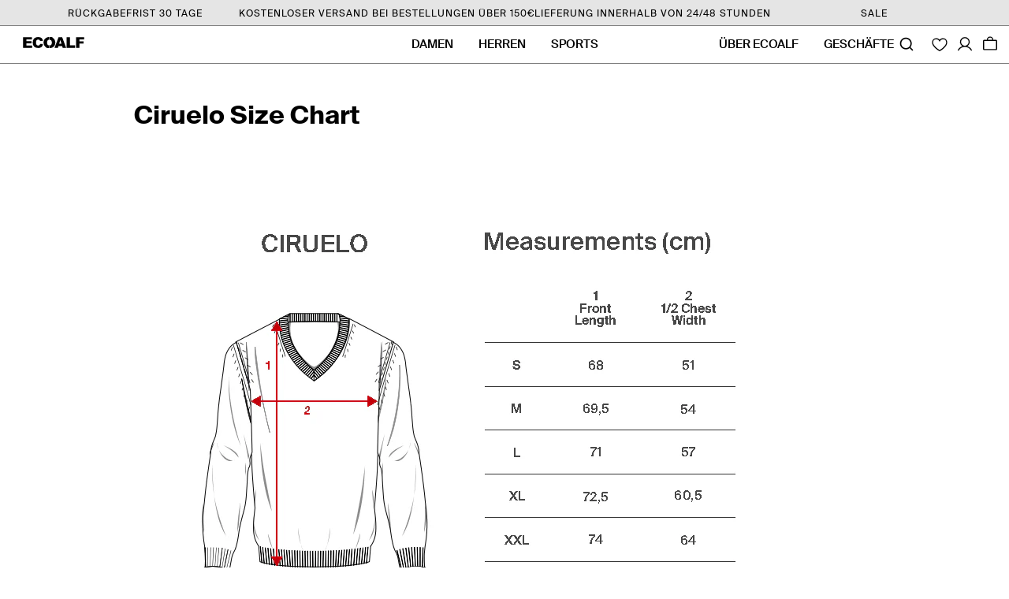

--- FILE ---
content_type: text/html; charset=utf-8
request_url: https://ecoalf.com/de/pages/guia-de-tallas-ciruelo
body_size: 92749
content:
<!doctype html>
<html
  class="no-js"
  lang="de"
>
  <head>
    <script>
      
      
      

      document.addEventListener('DOMContentLoaded', function() {
        window.Shopify.loadFeatures(
          [
            {
              name: 'consent-tracking-api',
              version: '0.1',
            },
          ],
          error => {
            if (error) {
              console.log('Consent API error', error);
              throw error;
            }
            
            (function (d, id) {
              if (!window.flowbox) {
                var f = function () {
                  f.q.push(arguments);
                };
                f.q = [];
                window.flowbox = f;
              }
              if (d.getElementById(id)) {
                return;
              }
              var s = d.createElement('script'),
                fjs = d.scripts[d.scripts.length - 1];
              s.id = id;
              s.async = true;
              s.src = ' https://connect.getflowbox.com/flowbox.js';
              fjs.parentNode.insertBefore(s, fjs);
            })(document, 'flowbox-js-embed');

            
          },
        );
      });
    </script>
    <link rel="preconnect" href="https://cdn.shopify.com" crossorigin>
    <style>
  @font-face {
    font-family: 'SuisseIntl';
    src: url(//ecoalf.com/cdn/shop/t/5/assets/SuisseIntl-Light.woff2?v=87214014360942275881644565878 ) format('woff2');
    font-weight: 300;
    font-style: normal;
    font-display: swap;
  }
  @font-face {
    font-family: 'SuisseIntl';
    src: url(//ecoalf.com/cdn/shop/t/5/assets/SuisseIntl-Regular.woff2?v=136769994218606330921642674764 ) format('woff2');
    font-weight: 400;
    font-style: normal;
    font-display: swap;
  }
  @font-face {
    font-family: 'SuisseIntl';
    src: url(//ecoalf.com/cdn/shop/t/5/assets/SuisseIntl-Medium.woff2?v=106773392753519732351677506485 ) format('woff2');
    font-weight: 500;
    font-style: normal;
    font-display: swap;
  }
  @font-face {
    font-family: 'SuisseIntl';
    src: url(//ecoalf.com/cdn/shop/t/5/assets/SuisseIntl-SemiBold.woff2?v=134492491522597130111642674765) format('woff2');
    font-weight: 600;
    font-style: normal;
    font-display: swap;
  }
  @font-face {
    font-family: 'SuisseIntl';
    src: url(//ecoalf.com/cdn/shop/t/5/assets/SuisseIntl-Bold.woff2?v=113961655868490936831648471085 ) format('woff2');
    font-weight: 700;
    font-style: normal;
    font-display: swap;
  }
  @font-face {
    font-family: 'SuisseIntl-Condensed';
    src: url(//ecoalf.com/cdn/shop/t/5/assets/SuisseIntlCondensed-SemiBold.woff2?v=14740754946922828461642674765 ) format('woff2');
    font-weight: 600;
    font-style: normal;
    font-display: swap;
  }
  @font-face {
    font-family: 'SuisseIntl-Condensed';
    src: url(//ecoalf.com/cdn/shop/t/5/assets/SuisseIntlCondensed-Medium.woff2?v=167106104471313432361644565878 ) format('woff2');
    font-weight: 500;
    font-style: normal;
    font-display: swap;
  }
  @font-face {
    font-family: 'SuisseIntl-Condensed';
    src: url(//ecoalf.com/cdn/shop/t/5/assets/SuisseIntlCondensed-Regular.woff2?v=53236547704373778211644565879 ) format('woff2');
    font-weight: 400;
    font-style: normal;
    font-display: swap;
  }
  @font-face {
    font-family: 'Futura';
    src: url(//ecoalf.com/cdn/shop/t/5/assets/FuturaCondensedExtraBold.woff2?v=138552707052861073931718199226 ) format('woff2');
    font-weight: 800;
    font-style: normal;
    font-display: swap;
  }
  @font-face {
    font-family: 'Helvetica Neue LT Pro';
    src: url(//ecoalf.com/cdn/shop/t/5/assets/HelveticaNeueLTPro93-BlackExtended.woff2?v=126080188388199588601735893451 ) format('woff2');
    font-weight: 900;
    font-style: normal;
    font-display: swap;
  }
  @font-face {
    font-family: 'Helvetica Neue LT Pro Black';
    src: url(//ecoalf.com/cdn/shop/t/5/assets/HelveticaNeueLTPro-BlkEx.otf?v=112676572898697433791750245839 ) format('opentype');
    font-weight: 900;
    font-style: normal;
    font-display: swap;
  }
</style>

    <script>
  let pageLoadTime = performance.now();
  let lastEventTime = pageLoadTime;

  // Array to keep track of fired thresholds
  let scrollThresholds = [25, 50, 75, 90];
  let firedThresholds = new Set();

  const handleScroll = () => {
    const currentTime = performance.now();
    const engagementTimeMsec = Math.round(currentTime - lastEventTime);

    const scrollTop = window.scrollY;
    const windowHeight = window.innerHeight;
    const docHeight = document.documentElement.scrollHeight;

    // Calculate the percentage of the page scrolled
    const scrollPercent = Math.floor(((scrollTop + windowHeight) / docHeight) * 100);

    scrollThresholds.forEach((threshold) => {
      if (scrollPercent >= threshold && !firedThresholds.has(threshold)) {
        firedThresholds.add(threshold);

        lastEventTime = currentTime;

        // Publish event to Shopify analytics
        Shopify.analytics.publish('page_scroll', {
          scroll_percent: threshold,
          engagement_time_msec: engagementTimeMsec,
        });
      }
    });
  };

  // Throttle the scroll listener for performance
  let throttleTimeout = null;
  window.addEventListener('scroll', () => {
    if (!throttleTimeout) {
      throttleTimeout = setTimeout(() => {
        handleScroll();
        throttleTimeout = null;
      }, 200); // Adjust timeout as needed
    }
  });

  // Ensure initial engagement time gets calculated correctly
  window.addEventListener('beforeunload', () => {
    const totalEngagementTime = Math.round(performance.now() - pageLoadTime);
  });

  document.addEventListener('click', function (event) {
    const link = event.target.closest('a');
    if (link) {
      Shopify.analytics.publish('click_link', {
        link_text: link.innerText,
        link_url: link.href,
      });
    }
  });

  // Track form submissions
  window.addEventListener('klaviyoForms', function (e) {
    if (e.detail.type == 'submit') {
      console.log('form_submit event', e);
      if (e.detail.metaData.$consent_method === 'Klaviyo Form') {
        Shopify.analytics.publish('klaviyo_form_submit', {
          form: 'Klaviyo form',
          form_id: e.detail.formId,
        });
      }
    }
  });

  // RTB House Product Viewed
  window.addEventListener('DOMContentLoaded', () => {
    
  });
</script>


    <script>
      function addEventListenerForAcceptBtn(adittionalChecks = 0) {
        if (window.isenseGDPR !== undefined) {
          window.addEventListener('click', function (e) {
            const isAcceptButton =
              e.target &&
              typeof e.target.className === 'string' &&
              e.target.className.indexOf('isense-cc-submit-consent') >= 0 &&
              (e.target.className.indexOf('cc-btn-accept-all') >= 0 || e.target.className.indexOf('cc-allow') >= 0);

            if (isAcceptButton) {
              
              
              

              Shopify.analytics.publish('consent_updated', { consent_granted: true });

              if (window.flowbox) {
                window.flowbox('update', {
                  container: '#js-flowbox-flow',
                  key: 'XKF8s4EMRkO-n0F6Oa1zAQ',
                  locale: 'de-DE',
                  allowCookies: true,
                });
              }

              
              function loadAsyncScript(url, callback) {
                // Create a new script element
                var script = document.createElement('script');
                script.src = url;
                script.async = true;

                // Attach an event handler for when the script loads
                script.onload = function() {
                    if (callback) {
                        callback();
                    }
                };

                // Attach an event handler for error handling
                script.onerror = function() {
                    console.error('Failed to load script: ' + url);
                };

                // Append the script to the document's head or body
                document.head.appendChild(script);
              }

              // Usage example
              
            }
          });
        } else {
          if (adittionalChecks > 0) {
            setTimeout(function () {
              addEventListenerForAcceptBtn(adittionalChecks - 1);
            }, 500);
          }
        }
      }
      addEventListenerForAcceptBtn(40);
    </script>

    <meta charset="utf-8">
    <meta http-equiv="X-UA-Compatible" content="IE=edge">
    <meta name="google-site-verification" content="8LTCJTkBCWlBiidnGPSKYps8xXNXg5J4DSqvLFhSuJo">
    <meta name="viewport" content="width=device-width,initial-scale=1">
    <meta name="theme-color" content=""><link rel="canonical" href="https://ecoalf.com/de/pages/guia-de-tallas-ciruelo"><link rel="icon" type="image/png" href="//ecoalf.com/cdn/shop/files/logo_circuloMesa_de_trabajo_1_copia_32x32.png?v=1718293650"><link rel="preconnect" href="https://fonts.shopifycdn.com" crossorigin><title>Ciruelo Size Chart
 &#124; ECOALF</title>

    
      <meta name="description" content="">
    

    

<meta property="og:site_name" content="ECOALF">
<meta property="og:url" content="https://ecoalf.com/de/pages/guia-de-tallas-ciruelo">
<meta property="og:title" content="Ciruelo Size Chart">
<meta property="og:type" content="website">
<meta property="og:description" content="Wir engagieren uns für den Wandel hin zu nachhaltiger, zeitloser und funktionaler Mode, mit dem Ziel, die natürlichen Ressourcen unseres Planeten zu schützen."><meta property="og:image" content="http://ecoalf.com/cdn/shop/files/ecoalf-logo.png?height=628&pad_color=ffffff&v=1646267004&width=1200">
  <meta property="og:image:secure_url" content="https://ecoalf.com/cdn/shop/files/ecoalf-logo.png?height=628&pad_color=ffffff&v=1646267004&width=1200">
  <meta property="og:image:width" content="1200">
  <meta property="og:image:height" content="628"><meta name="twitter:site" content="@ecoalf"><meta name="twitter:card" content="summary_large_image">
<meta name="twitter:title" content="Ciruelo Size Chart">
<meta name="twitter:description" content="Wir engagieren uns für den Wandel hin zu nachhaltiger, zeitloser und funktionaler Mode, mit dem Ziel, die natürlichen Ressourcen unseres Planeten zu schützen.">

    <script src="//ecoalf.com/cdn/shop/t/5/assets/global.js?v=141995378325825926181765360406" defer="defer" data-cookieconsent="ignore"></script>
    

    <script src="https://cdnjs.cloudflare.com/ajax/libs/jquery/3.6.0/jquery.min.js"></script>
    <script>window.performance && window.performance.mark && window.performance.mark('shopify.content_for_header.start');</script><meta name="robots" content="noindex,nofollow">
<meta id="shopify-digital-wallet" name="shopify-digital-wallet" content="/55328047279/digital_wallets/dialog">
<meta name="shopify-checkout-api-token" content="6e7306af6f36c6f64e367fb0a0f83ab7">
<meta id="in-context-paypal-metadata" data-shop-id="55328047279" data-venmo-supported="false" data-environment="production" data-locale="de_DE" data-paypal-v4="true" data-currency="EUR">
<link rel="alternate" hreflang="x-default" href="https://ecoalf.com/pages/guia-de-tallas-ciruelo">
<link rel="alternate" hreflang="en-GB" href="https://ecoalf.com/en-gb/pages/guia-de-tallas-ciruelo">
<link rel="alternate" hreflang="en-CH" href="https://ecoalf.com/en-ch/pages/guia-de-tallas-ciruelo">
<link rel="alternate" hreflang="fr-CH" href="https://ecoalf.com/fr-ch/pages/guia-de-tallas-ciruelo">
<link rel="alternate" hreflang="de-CH" href="https://ecoalf.com/de-ch/pages/guia-de-tallas-ciruelo">
<link rel="alternate" hreflang="en-NO" href="https://ecoalf.com/en-ch/pages/guia-de-tallas-ciruelo">
<link rel="alternate" hreflang="fr-NO" href="https://ecoalf.com/fr-ch/pages/guia-de-tallas-ciruelo">
<link rel="alternate" hreflang="de-NO" href="https://ecoalf.com/de-ch/pages/guia-de-tallas-ciruelo">
<link rel="alternate" hreflang="en-AD" href="https://ecoalf.com/en-int/pages/guia-de-tallas-ciruelo">
<link rel="alternate" hreflang="es-AD" href="https://ecoalf.com/es-int/pages/guia-de-tallas-ciruelo">
<link rel="alternate" hreflang="fr-AD" href="https://ecoalf.com/fr-int/pages/guia-de-tallas-ciruelo">
<link rel="alternate" hreflang="de-AD" href="https://ecoalf.com/de-int/pages/guia-de-tallas-ciruelo">
<link rel="alternate" hreflang="en-AE" href="https://ecoalf.com/en-int/pages/guia-de-tallas-ciruelo">
<link rel="alternate" hreflang="es-AE" href="https://ecoalf.com/es-int/pages/guia-de-tallas-ciruelo">
<link rel="alternate" hreflang="fr-AE" href="https://ecoalf.com/fr-int/pages/guia-de-tallas-ciruelo">
<link rel="alternate" hreflang="de-AE" href="https://ecoalf.com/de-int/pages/guia-de-tallas-ciruelo">
<link rel="alternate" hreflang="en-AR" href="https://ecoalf.com/en-int/pages/guia-de-tallas-ciruelo">
<link rel="alternate" hreflang="es-AR" href="https://ecoalf.com/es-int/pages/guia-de-tallas-ciruelo">
<link rel="alternate" hreflang="fr-AR" href="https://ecoalf.com/fr-int/pages/guia-de-tallas-ciruelo">
<link rel="alternate" hreflang="de-AR" href="https://ecoalf.com/de-int/pages/guia-de-tallas-ciruelo">
<link rel="alternate" hreflang="en-AU" href="https://ecoalf.com/en-int/pages/guia-de-tallas-ciruelo">
<link rel="alternate" hreflang="es-AU" href="https://ecoalf.com/es-int/pages/guia-de-tallas-ciruelo">
<link rel="alternate" hreflang="fr-AU" href="https://ecoalf.com/fr-int/pages/guia-de-tallas-ciruelo">
<link rel="alternate" hreflang="de-AU" href="https://ecoalf.com/de-int/pages/guia-de-tallas-ciruelo">
<link rel="alternate" hreflang="en-BA" href="https://ecoalf.com/en-int/pages/guia-de-tallas-ciruelo">
<link rel="alternate" hreflang="es-BA" href="https://ecoalf.com/es-int/pages/guia-de-tallas-ciruelo">
<link rel="alternate" hreflang="fr-BA" href="https://ecoalf.com/fr-int/pages/guia-de-tallas-ciruelo">
<link rel="alternate" hreflang="de-BA" href="https://ecoalf.com/de-int/pages/guia-de-tallas-ciruelo">
<link rel="alternate" hreflang="en-BR" href="https://ecoalf.com/en-int/pages/guia-de-tallas-ciruelo">
<link rel="alternate" hreflang="es-BR" href="https://ecoalf.com/es-int/pages/guia-de-tallas-ciruelo">
<link rel="alternate" hreflang="fr-BR" href="https://ecoalf.com/fr-int/pages/guia-de-tallas-ciruelo">
<link rel="alternate" hreflang="de-BR" href="https://ecoalf.com/de-int/pages/guia-de-tallas-ciruelo">
<link rel="alternate" hreflang="en-CL" href="https://ecoalf.com/en-int/pages/guia-de-tallas-ciruelo">
<link rel="alternate" hreflang="es-CL" href="https://ecoalf.com/es-int/pages/guia-de-tallas-ciruelo">
<link rel="alternate" hreflang="fr-CL" href="https://ecoalf.com/fr-int/pages/guia-de-tallas-ciruelo">
<link rel="alternate" hreflang="de-CL" href="https://ecoalf.com/de-int/pages/guia-de-tallas-ciruelo">
<link rel="alternate" hreflang="en-CN" href="https://ecoalf.com/en-int/pages/guia-de-tallas-ciruelo">
<link rel="alternate" hreflang="es-CN" href="https://ecoalf.com/es-int/pages/guia-de-tallas-ciruelo">
<link rel="alternate" hreflang="fr-CN" href="https://ecoalf.com/fr-int/pages/guia-de-tallas-ciruelo">
<link rel="alternate" hreflang="de-CN" href="https://ecoalf.com/de-int/pages/guia-de-tallas-ciruelo">
<link rel="alternate" hreflang="en-CO" href="https://ecoalf.com/en-int/pages/guia-de-tallas-ciruelo">
<link rel="alternate" hreflang="es-CO" href="https://ecoalf.com/es-int/pages/guia-de-tallas-ciruelo">
<link rel="alternate" hreflang="fr-CO" href="https://ecoalf.com/fr-int/pages/guia-de-tallas-ciruelo">
<link rel="alternate" hreflang="de-CO" href="https://ecoalf.com/de-int/pages/guia-de-tallas-ciruelo">
<link rel="alternate" hreflang="en-CR" href="https://ecoalf.com/en-int/pages/guia-de-tallas-ciruelo">
<link rel="alternate" hreflang="es-CR" href="https://ecoalf.com/es-int/pages/guia-de-tallas-ciruelo">
<link rel="alternate" hreflang="fr-CR" href="https://ecoalf.com/fr-int/pages/guia-de-tallas-ciruelo">
<link rel="alternate" hreflang="de-CR" href="https://ecoalf.com/de-int/pages/guia-de-tallas-ciruelo">
<link rel="alternate" hreflang="en-GI" href="https://ecoalf.com/en-int/pages/guia-de-tallas-ciruelo">
<link rel="alternate" hreflang="es-GI" href="https://ecoalf.com/es-int/pages/guia-de-tallas-ciruelo">
<link rel="alternate" hreflang="fr-GI" href="https://ecoalf.com/fr-int/pages/guia-de-tallas-ciruelo">
<link rel="alternate" hreflang="de-GI" href="https://ecoalf.com/de-int/pages/guia-de-tallas-ciruelo">
<link rel="alternate" hreflang="en-JP" href="https://ecoalf.com/en-int/pages/guia-de-tallas-ciruelo">
<link rel="alternate" hreflang="es-JP" href="https://ecoalf.com/es-int/pages/guia-de-tallas-ciruelo">
<link rel="alternate" hreflang="fr-JP" href="https://ecoalf.com/fr-int/pages/guia-de-tallas-ciruelo">
<link rel="alternate" hreflang="de-JP" href="https://ecoalf.com/de-int/pages/guia-de-tallas-ciruelo">
<link rel="alternate" hreflang="en-KR" href="https://ecoalf.com/en-int/pages/guia-de-tallas-ciruelo">
<link rel="alternate" hreflang="es-KR" href="https://ecoalf.com/es-int/pages/guia-de-tallas-ciruelo">
<link rel="alternate" hreflang="fr-KR" href="https://ecoalf.com/fr-int/pages/guia-de-tallas-ciruelo">
<link rel="alternate" hreflang="de-KR" href="https://ecoalf.com/de-int/pages/guia-de-tallas-ciruelo">
<link rel="alternate" hreflang="en-LI" href="https://ecoalf.com/en-int/pages/guia-de-tallas-ciruelo">
<link rel="alternate" hreflang="es-LI" href="https://ecoalf.com/es-int/pages/guia-de-tallas-ciruelo">
<link rel="alternate" hreflang="fr-LI" href="https://ecoalf.com/fr-int/pages/guia-de-tallas-ciruelo">
<link rel="alternate" hreflang="de-LI" href="https://ecoalf.com/de-int/pages/guia-de-tallas-ciruelo">
<link rel="alternate" hreflang="en-MA" href="https://ecoalf.com/en-int/pages/guia-de-tallas-ciruelo">
<link rel="alternate" hreflang="es-MA" href="https://ecoalf.com/es-int/pages/guia-de-tallas-ciruelo">
<link rel="alternate" hreflang="fr-MA" href="https://ecoalf.com/fr-int/pages/guia-de-tallas-ciruelo">
<link rel="alternate" hreflang="de-MA" href="https://ecoalf.com/de-int/pages/guia-de-tallas-ciruelo">
<link rel="alternate" hreflang="en-MC" href="https://ecoalf.com/en-int/pages/guia-de-tallas-ciruelo">
<link rel="alternate" hreflang="es-MC" href="https://ecoalf.com/es-int/pages/guia-de-tallas-ciruelo">
<link rel="alternate" hreflang="fr-MC" href="https://ecoalf.com/fr-int/pages/guia-de-tallas-ciruelo">
<link rel="alternate" hreflang="de-MC" href="https://ecoalf.com/de-int/pages/guia-de-tallas-ciruelo">
<link rel="alternate" hreflang="en-MX" href="https://ecoalf.com/en-int/pages/guia-de-tallas-ciruelo">
<link rel="alternate" hreflang="es-MX" href="https://ecoalf.com/es-int/pages/guia-de-tallas-ciruelo">
<link rel="alternate" hreflang="fr-MX" href="https://ecoalf.com/fr-int/pages/guia-de-tallas-ciruelo">
<link rel="alternate" hreflang="de-MX" href="https://ecoalf.com/de-int/pages/guia-de-tallas-ciruelo">
<link rel="alternate" hreflang="en-NZ" href="https://ecoalf.com/en-int/pages/guia-de-tallas-ciruelo">
<link rel="alternate" hreflang="es-NZ" href="https://ecoalf.com/es-int/pages/guia-de-tallas-ciruelo">
<link rel="alternate" hreflang="fr-NZ" href="https://ecoalf.com/fr-int/pages/guia-de-tallas-ciruelo">
<link rel="alternate" hreflang="de-NZ" href="https://ecoalf.com/de-int/pages/guia-de-tallas-ciruelo">
<link rel="alternate" hreflang="en-PA" href="https://ecoalf.com/en-int/pages/guia-de-tallas-ciruelo">
<link rel="alternate" hreflang="es-PA" href="https://ecoalf.com/es-int/pages/guia-de-tallas-ciruelo">
<link rel="alternate" hreflang="fr-PA" href="https://ecoalf.com/fr-int/pages/guia-de-tallas-ciruelo">
<link rel="alternate" hreflang="de-PA" href="https://ecoalf.com/de-int/pages/guia-de-tallas-ciruelo">
<link rel="alternate" hreflang="en-PE" href="https://ecoalf.com/en-int/pages/guia-de-tallas-ciruelo">
<link rel="alternate" hreflang="es-PE" href="https://ecoalf.com/es-int/pages/guia-de-tallas-ciruelo">
<link rel="alternate" hreflang="fr-PE" href="https://ecoalf.com/fr-int/pages/guia-de-tallas-ciruelo">
<link rel="alternate" hreflang="de-PE" href="https://ecoalf.com/de-int/pages/guia-de-tallas-ciruelo">
<link rel="alternate" hreflang="en-PH" href="https://ecoalf.com/en-int/pages/guia-de-tallas-ciruelo">
<link rel="alternate" hreflang="es-PH" href="https://ecoalf.com/es-int/pages/guia-de-tallas-ciruelo">
<link rel="alternate" hreflang="fr-PH" href="https://ecoalf.com/fr-int/pages/guia-de-tallas-ciruelo">
<link rel="alternate" hreflang="de-PH" href="https://ecoalf.com/de-int/pages/guia-de-tallas-ciruelo">
<link rel="alternate" hreflang="en-QA" href="https://ecoalf.com/en-int/pages/guia-de-tallas-ciruelo">
<link rel="alternate" hreflang="es-QA" href="https://ecoalf.com/es-int/pages/guia-de-tallas-ciruelo">
<link rel="alternate" hreflang="fr-QA" href="https://ecoalf.com/fr-int/pages/guia-de-tallas-ciruelo">
<link rel="alternate" hreflang="de-QA" href="https://ecoalf.com/de-int/pages/guia-de-tallas-ciruelo">
<link rel="alternate" hreflang="en-SA" href="https://ecoalf.com/en-int/pages/guia-de-tallas-ciruelo">
<link rel="alternate" hreflang="es-SA" href="https://ecoalf.com/es-int/pages/guia-de-tallas-ciruelo">
<link rel="alternate" hreflang="fr-SA" href="https://ecoalf.com/fr-int/pages/guia-de-tallas-ciruelo">
<link rel="alternate" hreflang="de-SA" href="https://ecoalf.com/de-int/pages/guia-de-tallas-ciruelo">
<link rel="alternate" hreflang="en-SG" href="https://ecoalf.com/en-int/pages/guia-de-tallas-ciruelo">
<link rel="alternate" hreflang="es-SG" href="https://ecoalf.com/es-int/pages/guia-de-tallas-ciruelo">
<link rel="alternate" hreflang="fr-SG" href="https://ecoalf.com/fr-int/pages/guia-de-tallas-ciruelo">
<link rel="alternate" hreflang="de-SG" href="https://ecoalf.com/de-int/pages/guia-de-tallas-ciruelo">
<link rel="alternate" hreflang="en-TH" href="https://ecoalf.com/en-int/pages/guia-de-tallas-ciruelo">
<link rel="alternate" hreflang="es-TH" href="https://ecoalf.com/es-int/pages/guia-de-tallas-ciruelo">
<link rel="alternate" hreflang="fr-TH" href="https://ecoalf.com/fr-int/pages/guia-de-tallas-ciruelo">
<link rel="alternate" hreflang="de-TH" href="https://ecoalf.com/de-int/pages/guia-de-tallas-ciruelo">
<link rel="alternate" hreflang="en-TN" href="https://ecoalf.com/en-int/pages/guia-de-tallas-ciruelo">
<link rel="alternate" hreflang="es-TN" href="https://ecoalf.com/es-int/pages/guia-de-tallas-ciruelo">
<link rel="alternate" hreflang="fr-TN" href="https://ecoalf.com/fr-int/pages/guia-de-tallas-ciruelo">
<link rel="alternate" hreflang="de-TN" href="https://ecoalf.com/de-int/pages/guia-de-tallas-ciruelo">
<link rel="alternate" hreflang="en-TR" href="https://ecoalf.com/en-int/pages/guia-de-tallas-ciruelo">
<link rel="alternate" hreflang="es-TR" href="https://ecoalf.com/es-int/pages/guia-de-tallas-ciruelo">
<link rel="alternate" hreflang="fr-TR" href="https://ecoalf.com/fr-int/pages/guia-de-tallas-ciruelo">
<link rel="alternate" hreflang="de-TR" href="https://ecoalf.com/de-int/pages/guia-de-tallas-ciruelo">
<link rel="alternate" hreflang="en-TW" href="https://ecoalf.com/en-int/pages/guia-de-tallas-ciruelo">
<link rel="alternate" hreflang="es-TW" href="https://ecoalf.com/es-int/pages/guia-de-tallas-ciruelo">
<link rel="alternate" hreflang="fr-TW" href="https://ecoalf.com/fr-int/pages/guia-de-tallas-ciruelo">
<link rel="alternate" hreflang="de-TW" href="https://ecoalf.com/de-int/pages/guia-de-tallas-ciruelo">
<link rel="alternate" hreflang="en-UY" href="https://ecoalf.com/en-int/pages/guia-de-tallas-ciruelo">
<link rel="alternate" hreflang="es-UY" href="https://ecoalf.com/es-int/pages/guia-de-tallas-ciruelo">
<link rel="alternate" hreflang="fr-UY" href="https://ecoalf.com/fr-int/pages/guia-de-tallas-ciruelo">
<link rel="alternate" hreflang="de-UY" href="https://ecoalf.com/de-int/pages/guia-de-tallas-ciruelo">
<link rel="alternate" hreflang="en-CA" href="https://ecoalf.com/en-us/pages/guia-de-tallas-ciruelo">
<link rel="alternate" hreflang="es-CA" href="https://ecoalf.com/es-us/pages/guia-de-tallas-ciruelo">
<link rel="alternate" hreflang="en-US" href="https://ecoalf.com/en-us/pages/guia-de-tallas-ciruelo">
<link rel="alternate" hreflang="es-US" href="https://ecoalf.com/es-us/pages/guia-de-tallas-ciruelo">
<link rel="alternate" hreflang="es-ES" href="https://ecoalf.com/pages/guia-de-tallas-ciruelo">
<link rel="alternate" hreflang="de-ES" href="https://ecoalf.com/de/pages/guia-de-tallas-ciruelo">
<link rel="alternate" hreflang="fr-ES" href="https://ecoalf.com/fr/pages/guia-de-tallas-ciruelo">
<link rel="alternate" hreflang="en-ES" href="https://ecoalf.com/en/pages/guia-de-tallas-ciruelo">
<link rel="alternate" hreflang="it-ES" href="https://ecoalf.com/it/pages/guia-de-tallas-ciruelo">
<script async="async" src="/checkouts/internal/preloads.js?locale=de-ES"></script>
<link rel="preconnect" href="https://shop.app" crossorigin="anonymous">
<script async="async" src="https://shop.app/checkouts/internal/preloads.js?locale=de-ES&shop_id=55328047279" crossorigin="anonymous"></script>
<script id="apple-pay-shop-capabilities" type="application/json">{"shopId":55328047279,"countryCode":"ES","currencyCode":"EUR","merchantCapabilities":["supports3DS"],"merchantId":"gid:\/\/shopify\/Shop\/55328047279","merchantName":"ECOALF","requiredBillingContactFields":["postalAddress","email","phone"],"requiredShippingContactFields":["postalAddress","email","phone"],"shippingType":"shipping","supportedNetworks":["visa","maestro","masterCard","amex"],"total":{"type":"pending","label":"ECOALF","amount":"1.00"},"shopifyPaymentsEnabled":true,"supportsSubscriptions":true}</script>
<script id="shopify-features" type="application/json">{"accessToken":"6e7306af6f36c6f64e367fb0a0f83ab7","betas":["rich-media-storefront-analytics"],"domain":"ecoalf.com","predictiveSearch":true,"shopId":55328047279,"locale":"de"}</script>
<script>var Shopify = Shopify || {};
Shopify.shop = "ecoalf.myshopify.com";
Shopify.locale = "de";
Shopify.currency = {"active":"EUR","rate":"1.0"};
Shopify.country = "ES";
Shopify.theme = {"name":"Nueva Home - 06 MAYO 22 - Branch Main","id":128640450735,"schema_name":"Dawn","schema_version":"2.5.0","theme_store_id":null,"role":"main"};
Shopify.theme.handle = "null";
Shopify.theme.style = {"id":null,"handle":null};
Shopify.cdnHost = "ecoalf.com/cdn";
Shopify.routes = Shopify.routes || {};
Shopify.routes.root = "/de/";</script>
<script type="module">!function(o){(o.Shopify=o.Shopify||{}).modules=!0}(window);</script>
<script>!function(o){function n(){var o=[];function n(){o.push(Array.prototype.slice.apply(arguments))}return n.q=o,n}var t=o.Shopify=o.Shopify||{};t.loadFeatures=n(),t.autoloadFeatures=n()}(window);</script>
<script>
  window.ShopifyPay = window.ShopifyPay || {};
  window.ShopifyPay.apiHost = "shop.app\/pay";
  window.ShopifyPay.redirectState = null;
</script>
<script id="shop-js-analytics" type="application/json">{"pageType":"page"}</script>
<script defer="defer" async type="module" src="//ecoalf.com/cdn/shopifycloud/shop-js/modules/v2/client.init-shop-cart-sync_XknANqpX.de.esm.js"></script>
<script defer="defer" async type="module" src="//ecoalf.com/cdn/shopifycloud/shop-js/modules/v2/chunk.common_DvdeXi9P.esm.js"></script>
<script type="module">
  await import("//ecoalf.com/cdn/shopifycloud/shop-js/modules/v2/client.init-shop-cart-sync_XknANqpX.de.esm.js");
await import("//ecoalf.com/cdn/shopifycloud/shop-js/modules/v2/chunk.common_DvdeXi9P.esm.js");

  window.Shopify.SignInWithShop?.initShopCartSync?.({"fedCMEnabled":true,"windoidEnabled":true});

</script>
<script>
  window.Shopify = window.Shopify || {};
  if (!window.Shopify.featureAssets) window.Shopify.featureAssets = {};
  window.Shopify.featureAssets['shop-js'] = {"shop-cart-sync":["modules/v2/client.shop-cart-sync_D9JQGxjh.de.esm.js","modules/v2/chunk.common_DvdeXi9P.esm.js"],"init-fed-cm":["modules/v2/client.init-fed-cm_DMo35JdQ.de.esm.js","modules/v2/chunk.common_DvdeXi9P.esm.js"],"init-windoid":["modules/v2/client.init-windoid_B3VvhkL7.de.esm.js","modules/v2/chunk.common_DvdeXi9P.esm.js"],"shop-cash-offers":["modules/v2/client.shop-cash-offers_CYQv6hn3.de.esm.js","modules/v2/chunk.common_DvdeXi9P.esm.js","modules/v2/chunk.modal_CkJq5XGD.esm.js"],"shop-button":["modules/v2/client.shop-button_Baq_RTkq.de.esm.js","modules/v2/chunk.common_DvdeXi9P.esm.js"],"init-shop-email-lookup-coordinator":["modules/v2/client.init-shop-email-lookup-coordinator_Bz_MA9Op.de.esm.js","modules/v2/chunk.common_DvdeXi9P.esm.js"],"shop-toast-manager":["modules/v2/client.shop-toast-manager_DCWfOqRF.de.esm.js","modules/v2/chunk.common_DvdeXi9P.esm.js"],"shop-login-button":["modules/v2/client.shop-login-button_caaxNUOr.de.esm.js","modules/v2/chunk.common_DvdeXi9P.esm.js","modules/v2/chunk.modal_CkJq5XGD.esm.js"],"avatar":["modules/v2/client.avatar_BTnouDA3.de.esm.js"],"init-shop-cart-sync":["modules/v2/client.init-shop-cart-sync_XknANqpX.de.esm.js","modules/v2/chunk.common_DvdeXi9P.esm.js"],"pay-button":["modules/v2/client.pay-button_CKXSOdRt.de.esm.js","modules/v2/chunk.common_DvdeXi9P.esm.js"],"init-shop-for-new-customer-accounts":["modules/v2/client.init-shop-for-new-customer-accounts_CbyP-mMl.de.esm.js","modules/v2/client.shop-login-button_caaxNUOr.de.esm.js","modules/v2/chunk.common_DvdeXi9P.esm.js","modules/v2/chunk.modal_CkJq5XGD.esm.js"],"init-customer-accounts-sign-up":["modules/v2/client.init-customer-accounts-sign-up_CDG_EMX9.de.esm.js","modules/v2/client.shop-login-button_caaxNUOr.de.esm.js","modules/v2/chunk.common_DvdeXi9P.esm.js","modules/v2/chunk.modal_CkJq5XGD.esm.js"],"shop-follow-button":["modules/v2/client.shop-follow-button_DKjGFHnv.de.esm.js","modules/v2/chunk.common_DvdeXi9P.esm.js","modules/v2/chunk.modal_CkJq5XGD.esm.js"],"checkout-modal":["modules/v2/client.checkout-modal_DiCgWgoC.de.esm.js","modules/v2/chunk.common_DvdeXi9P.esm.js","modules/v2/chunk.modal_CkJq5XGD.esm.js"],"init-customer-accounts":["modules/v2/client.init-customer-accounts_CBDBRCw9.de.esm.js","modules/v2/client.shop-login-button_caaxNUOr.de.esm.js","modules/v2/chunk.common_DvdeXi9P.esm.js","modules/v2/chunk.modal_CkJq5XGD.esm.js"],"lead-capture":["modules/v2/client.lead-capture_ASe7qa-m.de.esm.js","modules/v2/chunk.common_DvdeXi9P.esm.js","modules/v2/chunk.modal_CkJq5XGD.esm.js"],"shop-login":["modules/v2/client.shop-login_Cve_5msa.de.esm.js","modules/v2/chunk.common_DvdeXi9P.esm.js","modules/v2/chunk.modal_CkJq5XGD.esm.js"],"payment-terms":["modules/v2/client.payment-terms_D0YjRyyK.de.esm.js","modules/v2/chunk.common_DvdeXi9P.esm.js","modules/v2/chunk.modal_CkJq5XGD.esm.js"]};
</script>
<script>(function() {
  var isLoaded = false;
  function asyncLoad() {
    if (isLoaded) return;
    isLoaded = true;
    var urls = ["https:\/\/oct8neproxy.azurewebsites.net\/api\/shopify\/oct8neScript\/ecoalf.myshopify.com.js?shop=ecoalf.myshopify.com","https:\/\/cdn.doofinder.com\/shopify\/doofinder-installed.js?shop=ecoalf.myshopify.com","\/\/backinstock.useamp.com\/widget\/56188_1767158246.js?category=bis\u0026v=6\u0026shop=ecoalf.myshopify.com"];
    for (var i = 0; i < urls.length; i++) {
      var s = document.createElement('script');
      s.type = 'text/javascript';
      s.async = true;
      s.src = urls[i];
      var x = document.getElementsByTagName('script')[0];
      x.parentNode.insertBefore(s, x);
    }
  };
  if(window.attachEvent) {
    window.attachEvent('onload', asyncLoad);
  } else {
    window.addEventListener('load', asyncLoad, false);
  }
})();</script>
<script id="__st">var __st={"a":55328047279,"offset":3600,"reqid":"c19e3a1e-1e9c-40a5-9ac9-c61121ef336c-1768911310","pageurl":"ecoalf.com\/de\/pages\/guia-de-tallas-ciruelo","s":"pages-91122204847","u":"7fe3a1c05e56","p":"page","rtyp":"page","rid":91122204847};</script>
<script>window.ShopifyPaypalV4VisibilityTracking = true;</script>
<script id="captcha-bootstrap">!function(){'use strict';const t='contact',e='account',n='new_comment',o=[[t,t],['blogs',n],['comments',n],[t,'customer']],c=[[e,'customer_login'],[e,'guest_login'],[e,'recover_customer_password'],[e,'create_customer']],r=t=>t.map((([t,e])=>`form[action*='/${t}']:not([data-nocaptcha='true']) input[name='form_type'][value='${e}']`)).join(','),a=t=>()=>t?[...document.querySelectorAll(t)].map((t=>t.form)):[];function s(){const t=[...o],e=r(t);return a(e)}const i='password',u='form_key',d=['recaptcha-v3-token','g-recaptcha-response','h-captcha-response',i],f=()=>{try{return window.sessionStorage}catch{return}},m='__shopify_v',_=t=>t.elements[u];function p(t,e,n=!1){try{const o=window.sessionStorage,c=JSON.parse(o.getItem(e)),{data:r}=function(t){const{data:e,action:n}=t;return t[m]||n?{data:e,action:n}:{data:t,action:n}}(c);for(const[e,n]of Object.entries(r))t.elements[e]&&(t.elements[e].value=n);n&&o.removeItem(e)}catch(o){console.error('form repopulation failed',{error:o})}}const l='form_type',E='cptcha';function T(t){t.dataset[E]=!0}const w=window,h=w.document,L='Shopify',v='ce_forms',y='captcha';let A=!1;((t,e)=>{const n=(g='f06e6c50-85a8-45c8-87d0-21a2b65856fe',I='https://cdn.shopify.com/shopifycloud/storefront-forms-hcaptcha/ce_storefront_forms_captcha_hcaptcha.v1.5.2.iife.js',D={infoText:'Durch hCaptcha geschützt',privacyText:'Datenschutz',termsText:'Allgemeine Geschäftsbedingungen'},(t,e,n)=>{const o=w[L][v],c=o.bindForm;if(c)return c(t,g,e,D).then(n);var r;o.q.push([[t,g,e,D],n]),r=I,A||(h.body.append(Object.assign(h.createElement('script'),{id:'captcha-provider',async:!0,src:r})),A=!0)});var g,I,D;w[L]=w[L]||{},w[L][v]=w[L][v]||{},w[L][v].q=[],w[L][y]=w[L][y]||{},w[L][y].protect=function(t,e){n(t,void 0,e),T(t)},Object.freeze(w[L][y]),function(t,e,n,w,h,L){const[v,y,A,g]=function(t,e,n){const i=e?o:[],u=t?c:[],d=[...i,...u],f=r(d),m=r(i),_=r(d.filter((([t,e])=>n.includes(e))));return[a(f),a(m),a(_),s()]}(w,h,L),I=t=>{const e=t.target;return e instanceof HTMLFormElement?e:e&&e.form},D=t=>v().includes(t);t.addEventListener('submit',(t=>{const e=I(t);if(!e)return;const n=D(e)&&!e.dataset.hcaptchaBound&&!e.dataset.recaptchaBound,o=_(e),c=g().includes(e)&&(!o||!o.value);(n||c)&&t.preventDefault(),c&&!n&&(function(t){try{if(!f())return;!function(t){const e=f();if(!e)return;const n=_(t);if(!n)return;const o=n.value;o&&e.removeItem(o)}(t);const e=Array.from(Array(32),(()=>Math.random().toString(36)[2])).join('');!function(t,e){_(t)||t.append(Object.assign(document.createElement('input'),{type:'hidden',name:u})),t.elements[u].value=e}(t,e),function(t,e){const n=f();if(!n)return;const o=[...t.querySelectorAll(`input[type='${i}']`)].map((({name:t})=>t)),c=[...d,...o],r={};for(const[a,s]of new FormData(t).entries())c.includes(a)||(r[a]=s);n.setItem(e,JSON.stringify({[m]:1,action:t.action,data:r}))}(t,e)}catch(e){console.error('failed to persist form',e)}}(e),e.submit())}));const S=(t,e)=>{t&&!t.dataset[E]&&(n(t,e.some((e=>e===t))),T(t))};for(const o of['focusin','change'])t.addEventListener(o,(t=>{const e=I(t);D(e)&&S(e,y())}));const B=e.get('form_key'),M=e.get(l),P=B&&M;t.addEventListener('DOMContentLoaded',(()=>{const t=y();if(P)for(const e of t)e.elements[l].value===M&&p(e,B);[...new Set([...A(),...v().filter((t=>'true'===t.dataset.shopifyCaptcha))])].forEach((e=>S(e,t)))}))}(h,new URLSearchParams(w.location.search),n,t,e,['guest_login'])})(!0,!0)}();</script>
<script integrity="sha256-4kQ18oKyAcykRKYeNunJcIwy7WH5gtpwJnB7kiuLZ1E=" data-source-attribution="shopify.loadfeatures" defer="defer" src="//ecoalf.com/cdn/shopifycloud/storefront/assets/storefront/load_feature-a0a9edcb.js" crossorigin="anonymous"></script>
<script crossorigin="anonymous" defer="defer" src="//ecoalf.com/cdn/shopifycloud/storefront/assets/shopify_pay/storefront-65b4c6d7.js?v=20250812"></script>
<script data-source-attribution="shopify.dynamic_checkout.dynamic.init">var Shopify=Shopify||{};Shopify.PaymentButton=Shopify.PaymentButton||{isStorefrontPortableWallets:!0,init:function(){window.Shopify.PaymentButton.init=function(){};var t=document.createElement("script");t.src="https://ecoalf.com/cdn/shopifycloud/portable-wallets/latest/portable-wallets.de.js",t.type="module",document.head.appendChild(t)}};
</script>
<script data-source-attribution="shopify.dynamic_checkout.buyer_consent">
  function portableWalletsHideBuyerConsent(e){var t=document.getElementById("shopify-buyer-consent"),n=document.getElementById("shopify-subscription-policy-button");t&&n&&(t.classList.add("hidden"),t.setAttribute("aria-hidden","true"),n.removeEventListener("click",e))}function portableWalletsShowBuyerConsent(e){var t=document.getElementById("shopify-buyer-consent"),n=document.getElementById("shopify-subscription-policy-button");t&&n&&(t.classList.remove("hidden"),t.removeAttribute("aria-hidden"),n.addEventListener("click",e))}window.Shopify?.PaymentButton&&(window.Shopify.PaymentButton.hideBuyerConsent=portableWalletsHideBuyerConsent,window.Shopify.PaymentButton.showBuyerConsent=portableWalletsShowBuyerConsent);
</script>
<script data-source-attribution="shopify.dynamic_checkout.cart.bootstrap">document.addEventListener("DOMContentLoaded",(function(){function t(){return document.querySelector("shopify-accelerated-checkout-cart, shopify-accelerated-checkout")}if(t())Shopify.PaymentButton.init();else{new MutationObserver((function(e,n){t()&&(Shopify.PaymentButton.init(),n.disconnect())})).observe(document.body,{childList:!0,subtree:!0})}}));
</script>
<link id="shopify-accelerated-checkout-styles" rel="stylesheet" media="screen" href="https://ecoalf.com/cdn/shopifycloud/portable-wallets/latest/accelerated-checkout-backwards-compat.css" crossorigin="anonymous">
<style id="shopify-accelerated-checkout-cart">
        #shopify-buyer-consent {
  margin-top: 1em;
  display: inline-block;
  width: 100%;
}

#shopify-buyer-consent.hidden {
  display: none;
}

#shopify-subscription-policy-button {
  background: none;
  border: none;
  padding: 0;
  text-decoration: underline;
  font-size: inherit;
  cursor: pointer;
}

#shopify-subscription-policy-button::before {
  box-shadow: none;
}

      </style>
<script id="sections-script" data-sections="header,footer,drawer-cart" defer="defer" src="//ecoalf.com/cdn/shop/t/5/compiled_assets/scripts.js?v=777089"></script>
<script>window.performance && window.performance.mark && window.performance.mark('shopify.content_for_header.end');</script>


    <style data-shopify>
      @font-face {
  font-family: Assistant;
  font-weight: 400;
  font-style: normal;
  font-display: swap;
  src: url("//ecoalf.com/cdn/fonts/assistant/assistant_n4.9120912a469cad1cc292572851508ca49d12e768.woff2") format("woff2"),
       url("//ecoalf.com/cdn/fonts/assistant/assistant_n4.6e9875ce64e0fefcd3f4446b7ec9036b3ddd2985.woff") format("woff");
}

      @font-face {
  font-family: Assistant;
  font-weight: 700;
  font-style: normal;
  font-display: swap;
  src: url("//ecoalf.com/cdn/fonts/assistant/assistant_n7.bf44452348ec8b8efa3aa3068825305886b1c83c.woff2") format("woff2"),
       url("//ecoalf.com/cdn/fonts/assistant/assistant_n7.0c887fee83f6b3bda822f1150b912c72da0f7b64.woff") format("woff");
}

      
      
      @font-face {
  font-family: Assistant;
  font-weight: 400;
  font-style: normal;
  font-display: swap;
  src: url("//ecoalf.com/cdn/fonts/assistant/assistant_n4.9120912a469cad1cc292572851508ca49d12e768.woff2") format("woff2"),
       url("//ecoalf.com/cdn/fonts/assistant/assistant_n4.6e9875ce64e0fefcd3f4446b7ec9036b3ddd2985.woff") format("woff");
}


      :root {
      
      --font-body-family: "SuisseIntl", serif;
      --font-body-style: normal;
      --font-body-weight: 400;
      

      
      --font-heading-family: "SuisseIntl", serif;
      --font-heading-style: normal;
      --font-heading-weight: 300;
      --font-heading-weight-lg: 500;
      --font-heading-size-lg: 1.3rem;
      --font-heading-size: 1.2rem;
      --font-body-size: 1rem;
      

      --font-body-scale: 1.0;
      --font-heading-scale: 1.0;--color-base-text: 0, 0, 0;
      --color-base-background-1: 255, 255, 255;--color-base-background-2: 250, 250, 250;
      --color-base-solid-button-labels: 255, 255, 255;
      --color-base-outline-button-labels: 0, 0, 0;
      --color-base-accent-1: 0, 0, 0;
      --color-base-accent-2: 186, 186, 186;
      --payment-terms-background-color: #FFFFFF;

      --gradient-base-background-1: #FFFFFF;
      --gradient-base-background-2: #fafafa;
      --gradient-base-accent-1: #000000;
      --gradient-base-accent-2: #bababa;

      --color-custom-word: #ffeb00;
      --color-gray-30: #e1e1e1;
      --color-gray-70: #3b3b3b;

      --page-width: 160rem;
      --page-width-margin: 2rem;
      }

      *,
      *::before,
      *::after {
      box-sizing: inherit;
      }

      html {
      box-sizing: border-box;
      font-size: calc(var(--font-body-scale) * 62.5%);
      height: 100%;
      }

      body {
      display: grid;
      grid-template-rows: auto auto 1fr auto;
      grid-template-columns: 100%;
      min-height: 100%;
      margin: 0;
      font-size: 1.3rem;
      /*letter-spacing: 0.06rem;*/
      line-height: calc(1 + 0.4 / var(--font-body-scale));
      font-family: var(--font-body-family);
      font-style: var(--font-body-style);
      font-weight: var(--font-body-weight);
      }

      @media screen and (min-width: 750px) {
      body {
      font-size: 1.4rem;
      }
      }
    </style>

    <link href="//ecoalf.com/cdn/shop/t/5/assets/base.css?v=104338167167963237071768316253" rel="stylesheet" type="text/css" media="all" />
    <link href="//ecoalf.com/cdn/shop/t/5/assets/base-ea.css?v=87871633706087718451768316252" rel="stylesheet" type="text/css" media="all" />
    <link rel="stylesheet" href="//ecoalf.com/cdn/shop/t/5/assets/component-cart-items.css?v=171871941434248481811746628660" media="print" onload="this.media='all'"><link rel="preload" as="font" href="//ecoalf.com/cdn/fonts/assistant/assistant_n4.9120912a469cad1cc292572851508ca49d12e768.woff2" type="font/woff2" crossorigin><link rel="preload" as="font" href="//ecoalf.com/cdn/fonts/assistant/assistant_n4.9120912a469cad1cc292572851508ca49d12e768.woff2" type="font/woff2" crossorigin><link
      rel="preload"
      as="font"
      href="//ecoalf.com/cdn/shop/t/5/assets/SuisseIntl-Light.woff2?v=87214014360942275881644565878"
      type="font/woff2"
      crossorigin
    >
    <link
      rel="preload"
      as="font"
      href="//ecoalf.com/cdn/shop/t/5/assets/SuisseIntl-Regular.woff2?v=136769994218606330921642674764"
      type="font/woff2"
      crossorigin
    >
    <link
      rel="preload"
      as="font"
      href="//ecoalf.com/cdn/shop/t/5/assets/SuisseIntl-Medium.woff2?v=106773392753519732351677506485"
      type="font/woff2"
      crossorigin
    ><script>
      document.documentElement.className = document.documentElement.className.replace('no-js', 'js');
      if (Shopify.designMode) {
        document.documentElement.classList.add('shopify-design-mode');
      }
    </script>

    

    <script type="text/javascript">
      (function (c, l, a, r, i, t, y) {
        c[a] =
          c[a] ||
          function () {
            (c[a].q = c[a].q || []).push(arguments);
          };
        t = l.createElement(r);
        t.async = 1;
        t.src = 'https://www.clarity.ms/tag/' + i;
        y = l.getElementsByTagName(r)[0];
        y.parentNode.insertBefore(t, y);
      })(window, document, 'clarity', 'script', 'kqcblibvj1');
    </script>
  <!-- BEGIN app block: shopify://apps/consentmo-gdpr/blocks/gdpr_cookie_consent/4fbe573f-a377-4fea-9801-3ee0858cae41 --><!-- BEGIN app snippet: consentmo-metafields -->

  <!-- Metafields code added by Consentmo GDPR -->
  

  <script type="text/javascript">
      window.isense_gdpr_privacy_policy_text = "Datenschutz-Bestimmungen.";
      window.imprint_link_text = "";
      window.isense_gdpr_accept_button_text = "Annehmen";
      window.isense_gdpr_close_button_text = "Schließen";
      window.isense_gdpr_reject_button_text = "Ablehnen";
      window.isense_gdpr_change_cookies_text = "Einstellungen";
      window.isense_widget_content = "Cookie-Richtlinie";
      window.isense_gdpr_text = "ECOALF verwendet eigene Cookies und Cookies von Dritten, um so das ordnungsgemäße Funktionieren der Website zu gewährleisten (technische oder notwendige Cookies), zu Analysezwecken (analytische Cookies), um Ihnen auf der Grundlage Ihrer Surfgewohnheiten Werbung zu zeigen, die Ihren Interessen entspricht (Werbe-Cookies), und um Ihnen die Personalisierung bestimmter Elemente auf der Website zu ermöglichen (Cookies zur Personalisierung). Weitere Informationen zu Cookies finden Sie in unserer ";
      window.isense_gdpr_dialog_title = "";

      window.isense_gdpr_strict_cookies_checkbox = "Unbedingt erforderliche Cookies";
      window.isense_gdpr_strict_cookies_text = "Diese Cookies sind für den Betrieb der Website erforderlich und können nicht abgeschaltet werden. Solche Cookies werden nur als Reaktion auf von Ihnen vorgenommene Aktionen wie Sprache, Währung, Anmeldesitzung, Datenschutzeinstellungen gesetzt. Sie können Ihren Browser so einstellen, dass diese Cookies blockiert werden, aber dies kann die Funktionsweise unserer Website beeinträchtigen.";
      window.isense_gdpr_strict_cookies_info_header = "Información estricta sobre cookies";

      window.isense_gdpr_analytics_cookies_checkbox = "Analytik und Statistik";
      window.isense_gdpr_analytics_cookies_text = "Diese Cookies ermöglichen es uns, den Besucherverkehr zu messen und Verkehrsquellen zu sehen, indem wir Informationen in Datensätzen sammeln. Sie helfen uns auch zu verstehen, welche Produkte und Aktionen beliebter sind als andere.";
      window.isense_gdpr_analytics_cookies_info_header = "Información de cookies analíticas";

      window.isense_gdpr_marketing_cookies_checkbox = "Marketing und Retargeting";
      window.isense_gdpr_marketing_cookies_text = "Diese Cookies werden normalerweise von unseren Marketing- und Werbepartnern gesetzt. Sie können von ihnen verwendet werden, um ein Profil Ihrer Interessen zu erstellen und Ihnen später relevante Anzeigen zu zeigen. Wenn Sie diese Cookies nicht zulassen, werden Sie keine gezielte Werbung für Ihre Interessen sehen.";
      window.isense_gdpr_marketing_cookies_info_header = "Información de cookies de marketing";

      window.isense_gdpr_functionality_cookies_checkbox = "Funktionale Cookies";
      window.isense_gdpr_functionality_cookies_text = "Diese Cookies ermöglichen es unserer Website, zusätzliche Funktionen und persönliche Einstellungen anzubieten. Sie können von uns oder von Drittanbietern gesetzt werden, die wir auf unseren Seiten platziert haben. Wenn Sie diese Cookies nicht zulassen, funktionieren diese oder einige dieser Dienste möglicherweise nicht richtig.";
      window.isense_gdpr_functionality_cookies_info_header = "Información de cookies de funcionalidad";

      window.isense_gdpr_cross_domain_consent_sharing_title = "";
      window.isense_gdpr_cross_domain_consent_sharing_text = "";
      window.isense_gdpr_cross_domain_consent_sharing_list = "";

      window.isense_gdpr_popup_header = "Wählen Sie die Art der Cookies, die Sie akzeptieren";

      
      window.isense_gdpr_popup_description = "";
      

      window.isense_gdpr_dismiss_button_text = "Schließen";

      window.isense_gdpr_accept_selected_button_text = "Ausgewählte Akzeptieren";
      window.isense_gdpr_accept_all_button_text = "Akzeptiere Alle";
      window.isense_gdpr_reject_all_button_text = "Alles Ablehnen";

      window.isense_gdpr_data_collection_text = "*Durch Klicken auf die oben genannten Schaltflächen erkläre ich mein Einverständnis zur Erfassung meiner IP-Adresse und E-Mail-Adresse (sofern registriert). Weitere Informationen finden Sie unter <a href='https://ecoalf.com/de/pages/politica-de-privacidad' target='_blank'>DSGVO-Konformität</a>";
      window.isense_gdpr_data_collection_text_cpra = "*Al hacer clic en los botones anteriores, doy mi consentimiento para recopilar mi IP y correo electrónico (si está registrado). Para obtener más información, consulta <a href='https://ecoalf.com/pages/appi-compliance' target='_blank'>Cumplimiento del RGPD</a>";
      window.isense_gdpr_data_collection_text_vcdpa = "*Al hacer clic en los botones anteriores, doy mi consentimiento para recopilar mi IP y correo electrónico (si está registrado). Para obtener más información, consulta <a href='https://ecoalf.com/pages/appi-compliance' target='_blank'>Cumplimiento del RGPD</a>";
      window.isense_gdpr_data_collection_text_us = "*Al hacer clic en los botones anteriores, doy mi consentimiento para recopilar mi IP y correo electrónico (si está registrado). Para obtener más información, consulta <a href='https://ecoalf.com/pages/appi-compliance' target='_blank'>Cumplimiento del RGPD</a>";
      window.isense_gdpr_data_collection_text_appi = "*Al hacer clic en los botones anteriores, doy mi consentimiento para recopilar mi IP y correo electrónico (si está registrado). Para obtener más información, consulta <a href='https://ecoalf.com/pages/appi-compliance' target='_blank'>Cumplimiento del RGPD</a>";
      window.isense_gdpr_data_collection_text_pipeda = "*Al hacer clic en los botones anteriores, doy mi consentimiento para recopilar mi IP y correo electrónico (si está registrado). Para obtener más información, consulta <a href='https://ecoalf.com/pages/appi-compliance' target='_blank'>Cumplimiento del RGPD</a>";

      window.isense_gdpr_cookie_titles_cookie = "Galleta";
      window.isense_gdpr_cookie_titles_duration = "Duración";
      window.isense_gdpr_cookie_titles_description = "Descripción";
      window.isense_gdpr_cookie_titles_provider = "Proveedor";
      
      window.isense_gdpr_cookie__ab = "Shopify generalmente proporciona esta cookie y se usa en relación con el acceso a la vista de administrador de una plataforma de tienda en línea.";
      window.isense_gdpr_cookie__orig_referrer = "Shopify generalmente proporciona esta cookie y se utiliza para rastrear las páginas de destino.";
      window.isense_gdpr_cookie_identity_state = "Shopify generalmente proporciona esta cookie y se utiliza en relación con la autenticación del cliente.";
      window.isense_gdpr_cookie_identity_customer_account_number = "Shopify generalmente proporciona esta cookie y se utiliza en relación con la autenticación del cliente.";
      window.isense_gdpr_cookie__landing_page = "Shopify generalmente proporciona esta cookie y se utiliza para rastrear las páginas de destino.";
      window.isense_gdpr_cookie__secure_session_id = "Shopify generalmente proporciona esta cookie y se usa para rastrear la sesión de un usuario a través del proceso de pago de varios pasos y mantener conectados los detalles de su pedido, pago y envío.";
      window.isense_gdpr_cookie_cart = "Shopify generalmente proporciona esta cookie y se usa en relación con un carrito de compras.";
      window.isense_gdpr_cookie_cart_sig = "Shopify generalmente proporciona esta cookie y se utiliza en relación con el proceso de pago. Se utiliza para verificar la integridad del carro y para garantizar el desempeño de algunas operaciones del carro.";
      window.isense_gdpr_cookie_cart_ts = "Shopify generalmente proporciona esta cookie y se utiliza en relación con el proceso de pago.";
      window.isense_gdpr_cookie_cart_ver = "Shopify generalmente proporciona esta cookie y se utiliza en relación con el carrito de compras.";
      window.isense_gdpr_cookie_cart_currency = "Shopify generalmente proporciona esta cookie y se configura después de que se completa un pago para garantizar que los carritos nuevos estén en la misma moneda que el último pago.";
      window.isense_gdpr_cookie_tracked_start_checkout = "Shopify generalmente proporciona esta cookie y se utiliza en relación con el proceso de pago.";
      window.isense_gdpr_cookie_storefront_digest = "Shopify generalmente proporciona esta cookie y almacena un resumen de la contraseña de la tienda, lo que permite a los comerciantes obtener una vista previa de su tienda mientras está protegida con contraseña.";
      window.isense_gdpr_cookie_checkout_token = "Shopify generalmente proporciona esta cookie y se utiliza en relación con un servicio de pago.";
      window.isense_gdpr_cookie__shopify_m = "Shopify generalmente proporciona esta cookie y se utiliza para administrar la configuración de privacidad del cliente.";
      window.isense_gdpr_cookie__shopify_tm = "Shopify generalmente proporciona esta cookie y se utiliza para administrar la configuración de privacidad del cliente.";
      window.isense_gdpr_cookie__shopify_tw = "Shopify generalmente proporciona esta cookie y se utiliza para administrar la configuración de privacidad del cliente.";
      window.isense_gdpr_cookie__tracking_consent = "Shopify generalmente proporciona esta cookie y se usa para almacenar las preferencias de un usuario si un comerciante ha establecido reglas de privacidad en la región del visitante.";
      window.isense_gdpr_cookie_secure_customer_sig = "Shopify generalmente proporciona esta cookie y se utiliza en relación con el inicio de sesión de un cliente.";
      window.isense_gdpr_cookie__shopify_y = "Esta cookie está asociada con la suite de análisis de Shopify.";
      window.isense_gdpr_cookie_customer_auth_provider = "Esta cookie está asociada con la suite de análisis de Shopify.";
      window.isense_gdpr_cookie_customer_auth_session_created_at = "Esta cookie está asociada con la suite de análisis de Shopify.";
      window.isense_gdpr_cookie__y = "Esta cookie está asociada con la suite de análisis de Shopify.";
      window.isense_gdpr_cookie__shopify_s = "Esta cookie está asociada con la suite de análisis de Shopify.";
      window.isense_gdpr_cookie__shopify_fs = "Esta cookie está asociada con la suite de análisis de Shopify.";
      window.isense_gdpr_cookie__ga = "Este nombre de cookie está asociado con Google Universal Analytics";
      window.isense_gdpr_cookie__gid = "Este nombre de cookie está asociado con Google Universal Analytics.";
      window.isense_gdpr_cookie__gat = "Este nombre de cookie está asociado con Google Universal Analytics.";
      window.isense_gdpr_cookie__shopify_sa_t = "Esta cookie está asociada con el conjunto de análisis de Shopify sobre marketing y referencias.";
      window.isense_gdpr_cookie__shopify_sa_p = "Esta cookie está asociada con el conjunto de análisis de Shopify sobre marketing y referencias.";
      window.isense_gdpr_cookie_IDE = "Este dominio es propiedad de Doubleclick (Google). La principal actividad comercial es: Doubleclick es el intercambio de publicidad de ofertas en tiempo real de Google.";
      window.isense_gdpr_cookie__s = "Esta cookie está asociada con la suite de análisis de Shopify.";
      window.isense_gdpr_cookie_GPS = "Esta cookie está asociada con YouTube, que recopila datos de usuario a través de videos incrustados en sitios web, que se agregan con datos de perfil de otros servicios de Google para mostrar publicidad dirigida a los visitantes de la web en una amplia gama de sus propios sitios web y de otros.";
      window.isense_gdpr_cookie_PREF = "Esta cookie, que puede ser configurada por Google o Doubleclick, puede ser utilizada por socios publicitarios para crear un perfil de intereses para mostrar anuncios relevantes en otros sitios.";
      window.isense_gdpr_cookie_BizoID = "Esta es una cookie propia de Microsoft MSN para habilitar el contenido basado en el usuario.";
      window.isense_gdpr_cookie__fbp = "Utilizado por Facebook para ofrecer una serie de productos publicitarios, como ofertas en tiempo real de anunciantes externos.";
      window.isense_gdpr_cookie___adroll = "Esta cookie está asociada con AdRoll";
      window.isense_gdpr_cookie___adroll_v4 = "Esta cookie está asociada con AdRoll";
      window.isense_gdpr_cookie___adroll_fpc = "Esta cookie está asociada con AdRoll";
      window.isense_gdpr_cookie___ar_v4 = "Esta cookie está asociada con AdRoll";
      window.isense_gdpr_cookie_cookieconsent_preferences_disabled = "Esta cookie está asociada con la aplicación Consentmo GDPR Compliance y se utiliza para almacenar el consentimiento del cliente.";
      window.isense_gdpr_cookie_cookieconsent_status = "Esta cookie está asociada con la aplicación Consentmo GDPR Compliance y se utiliza para almacenar el consentimiento del cliente.";
      window.isense_gdpr_cookie_no_info = "Aún no hay información sobre esta cookie.";
      window.isense_gdpr_cookie__customer_account_shop_sessions = "Se utiliza en combinación con la cookie _secure_account_session_id para rastrear las sesiones de los usuarios para nuevas cuentas de clientes.";
      window.isense_gdpr_cookie__secure_account_session_id = "Se utiliza para realizar un seguimiento de las sesiones de usuario para nuevas cuentas de clientes.";
      window.isense_gdpr_cookie__shopify_country = "Para las tiendas donde GeoIP determina la página de moneda/precio, esta cookie almacena la página que encontramos. Esta cookie ayuda a evitar la verificación de GeoIP después de la primera aplicación.";
      window.isense_gdpr_cookie__storefront_u = "Se utiliza para facilitar la actualización de la información de la cuenta del cliente.";
      window.isense_gdpr_cookie__cmp_a = "Se utiliza para administrar la configuración de privacidad del cliente.";
      window.isense_gdpr_cookie_checkout = "Se utiliza en relación con pagos.";
      window.isense_gdpr_cookie_customer_account_locale = "Se utiliza en relación con nuevas cuentas de clientes.";
      window.isense_gdpr_cookie_dynamic_checkout_shown_on_cart = "Se utiliza en relación con pagos.";
      window.isense_gdpr_cookie_hide_shopify_pay_for_checkout = "Se utiliza en relación con pagos.";
      window.isense_gdpr_cookie_shopify_pay = "Se utiliza en relación con pagos.";
      window.isense_gdpr_cookie_shopify_pay_redirect = "Se utiliza en relación con pagos.";
      window.isense_gdpr_cookie_shop_pay_accelerated = "Se utiliza en relación con pagos.";
      window.isense_gdpr_cookie_keep_alive = "Se utiliza junto con la localización del comprador.";
      window.isense_gdpr_cookie_source_name = "Se utiliza en combinación con aplicaciones móviles para proporcionar un comportamiento de pago personalizado al navegar por una tienda de aplicaciones móviles compatible.";
      window.isense_gdpr_cookie_master_device_id = "Se utiliza junto con el inicio de sesión del comerciante.";
      window.isense_gdpr_cookie_previous_step = "Se utiliza en relación con pagos.";
      window.isense_gdpr_cookie_discount_code = "Se utiliza en relación con pagos.";
      window.isense_gdpr_cookie_remember_me = "Se utiliza en relación con pagos.";
      window.isense_gdpr_cookie_checkout_session_lookup = "Se utiliza en relación con pagos.";
      window.isense_gdpr_cookie_checkout_prefill = "Se utiliza en relación con pagos.";
      window.isense_gdpr_cookie_checkout_queue_token = "Se utiliza en relación con pagos.";
      window.isense_gdpr_cookie_checkout_queue_checkout_token = "Se utiliza en relación con pagos.";
      window.isense_gdpr_cookie_checkout_worker_session = "Se utiliza en relación con pagos.";
      window.isense_gdpr_cookie_checkout_session_token = "Se utiliza en relación con pagos.";
      window.isense_gdpr_cookie_cookietest = "Úselo para asegurarse de que nuestros sistemas funcionen correctamente.";
      window.isense_gdpr_cookie_order = "Se utiliza junto con la página de estado del pedido.";
      window["isense_gdpr_cookie_identity-state"] = "Se utiliza en relación con la identificación del usuario.";
      window.isense_gdpr_cookie_card_update_verification_id = "Se utiliza en relación con pagos.";
      window.isense_gdpr_cookie_customer_account_new_login = "Se utiliza en relación con la identificación del usuario.";
      window.isense_gdpr_cookie_customer_account_preview = "Se utiliza en relación con la identificación del usuario.";
      window.isense_gdpr_cookie_customer_payment_method = "Se utiliza en relación con pagos.";
      window.isense_gdpr_cookie_customer_shop_pay_agreement = "Se utiliza en relación con pagos.";
      window.isense_gdpr_cookie_pay_update_intent_id = "Se utiliza en relación con pagos.";
      window.isense_gdpr_cookie_localization = "Se utiliza en relación con pagos.";
      window.isense_gdpr_cookie_profile_preview_token = "Se utiliza en relación con pagos.";
      window.isense_gdpr_cookie_login_with_shop_finalize = "Se utiliza en relación con la identificación del usuario.";
      window.isense_gdpr_cookie_preview_theme = "Se utiliza junto con el editor de temas.";
      window["isense_gdpr_cookie_shopify-editor-unconfirmed-settings"] = "Se utiliza junto con el editor de temas.";
      window["isense_gdpr_cookie_wpm-test-cookie"] = "Úselo para asegurarse de que nuestros sistemas funcionen correctamente";

      window.isense_gdpr_cookie__ab_duration = "2 semanas";
      window.isense_gdpr_cookie__orig_referrer_duration = "2 semanas";
      window.isense_gdpr_cookie_identity_state_duration = "1 día";
      window.isense_gdpr_cookie_identity_customer_account_number_duration = "12 semanas";
      window.isense_gdpr_cookie__landing_page_duration = "2 semanas";
      window.isense_gdpr_cookie__secure_session_id_duration = "1 día";
      window.isense_gdpr_cookie_cart_duration = "2 semanas";
      window.isense_gdpr_cookie_cart_sig_duration = "2 semanas";
      window.isense_gdpr_cookie_cart_ts_duration = "2 semanas";
      window.isense_gdpr_cookie_cart_ver_duration = "2 semanas";
      window.isense_gdpr_cookie_cart_currency_duration = "2 semanas";
      window.isense_gdpr_cookie_tracked_start_checkout_duration = "1 año";
      window.isense_gdpr_cookie_storefront_digest_duration = "2 años";
      window.isense_gdpr_cookie_checkout_token_duration = "1 año";
      window.isense_gdpr_cookie__shopify_m_duration = "1 año";
      window.isense_gdpr_cookie__shopify_tm_duration = "30 minutos";
      window.isense_gdpr_cookie__shopify_tw_duration = "2 semanas";
      window.isense_gdpr_cookie__tracking_consent_duration = "1 año";
      window.isense_gdpr_cookie_secure_customer_sig_duration = "1 año";
      window.isense_gdpr_cookie__shopify_y_duration = "1 año";
      window.isense_gdpr_cookie_customer_auth_provider_duration = "sesión";
      window.isense_gdpr_cookie_customer_auth_session_created_at_duration = "sesión";
      window.isense_gdpr_cookie__y_duration = "1 año";
      window.isense_gdpr_cookie__shopify_s_duration = "30 minutos";
      window.isense_gdpr_cookie__shopify_fs_duration = "30 minutos";
      window.isense_gdpr_cookie__ga_duration = "2 años";
      window.isense_gdpr_cookie__gid_duration = "1 día";
      window.isense_gdpr_cookie__gat_duration = "1 minuto";
      window.isense_gdpr_cookie__shopify_sa_t_duration = "30 minutos";
      window.isense_gdpr_cookie__shopify_sa_p_duration = "30 minutos";
      window.isense_gdpr_cookie_IDE_duration = "2 años";
      window.isense_gdpr_cookie__s_duration = "30 minutos";
      window.isense_gdpr_cookie_GPS_duration = "sesión";
      window.isense_gdpr_cookie_PREF_duration = "8 meses";
      window.isense_gdpr_cookie_BizoID_duration = "1 mes";
      window.isense_gdpr_cookie__fbp_duration = "3 meses";
      window.isense_gdpr_cookie___adroll_duration = "1 año";
      window.isense_gdpr_cookie___adroll_v4_duration = "1 año";
      window.isense_gdpr_cookie___adroll_fpc_duration = "1 año";
      window.isense_gdpr_cookie___ar_v4_duration = "1 año";
      window.isense_gdpr_cookie_cookieconsent_preferences_disabled_duration = "1 día";
      window.isense_gdpr_cookie_cookieconsent_status_duration = "1 año";
      window.isense_gdpr_cookie_no_info_duration = "desconocido";
      window.isense_gdpr_cookie__customer_account_shop_sessions_duration = "30 día";
      window.isense_gdpr_cookie__secure_account_session_id_duration = "30 día";
      window.isense_gdpr_cookie__shopify_country_duration = "sesión";
      window.isense_gdpr_cookie__storefront_u_duration = "1 minuto";
      window.isense_gdpr_cookie__cmp_a_duration = "1 día";
      window.isense_gdpr_cookie_checkout_duration = "4 semanas";
      window.isense_gdpr_cookie_customer_account_locale_duration = "1 año";
      window.isense_gdpr_cookie_dynamic_checkout_shown_on_cart_duration = "30 minutos";
      window.isense_gdpr_cookie_hide_shopify_pay_for_checkout_duration = "sesión";
      window.isense_gdpr_cookie_shopify_pay_duration = "1 año";
      window.isense_gdpr_cookie_shopify_pay_redirect_duration = "60 minutos";
      window.isense_gdpr_cookie_shop_pay_accelerated_duration = "1 año";
      window.isense_gdpr_cookie_keep_alive_duration = "2 semanas";
      window.isense_gdpr_cookie_source_name_duration = "sesión";
      window.isense_gdpr_cookie_master_device_id_duration = "2 años";
      window.isense_gdpr_cookie_previous_step_duration = "1 año";
      window.isense_gdpr_cookie_discount_code_duration = "sesión";
      window.isense_gdpr_cookie_remember_me_duration = "1 año";
      window.isense_gdpr_cookie_checkout_session_lookup_duration = "3 semanas";
      window.isense_gdpr_cookie_checkout_prefill_duration = "5 minutos";
      window.isense_gdpr_cookie_checkout_queue_token_duration = "1 año";
      window.isense_gdpr_cookie_checkout_queue_checkout_token_duration = "1 año";
      window.isense_gdpr_cookie_checkout_worker_session_duration = "3 día";
      window.isense_gdpr_cookie_checkout_session_token_duration = "3 semanas";
      window.isense_gdpr_cookie_cookietest_duration = "1 minuto";
      window.isense_gdpr_cookie_order_duration = "3 semanas";
      window["isense_gdpr_cookie_identity-state_duration"] = "1 día";
      window.isense_gdpr_cookie_card_update_verification_id_duration = "1 día";
      window.isense_gdpr_cookie_customer_account_new_login_duration = "20 minutos";
      window.isense_gdpr_cookie_customer_account_preview_duration = "7 día";
      window.isense_gdpr_cookie_customer_payment_method_duration = "60 minutos";
      window.isense_gdpr_cookie_customer_shop_pay_agreement_duration = "1 minuto";
      window.isense_gdpr_cookie_pay_update_intent_id_duration = "20 minutos";
      window.isense_gdpr_cookie_localization_duration = "2 semanas";
      window.isense_gdpr_cookie_profile_preview_token_duration = "5 minutos";
      window.isense_gdpr_cookie_login_with_shop_finalize_duration = "5 minutos";
      window.isense_gdpr_cookie_preview_theme_duration = "sesión";
      window["isense_gdpr_cookie_shopify-editor-unconfirmed-settings_duration"] = "1 día";
      window["isense_gdpr_cookie_wpm-test-cookie_duration"] = "sesión";

      window.isense_gdpr_cookie__ab_provider = "Shopify";
      window.isense_gdpr_cookie__orig_referrer_provider = "Shopify";
      window.isense_gdpr_cookie_identity_state_provider = "Shopify";
      window.isense_gdpr_cookie_identity_customer_account_number_provider = "Shopify";
      window.isense_gdpr_cookie__landing_page_provider = "Shopify";
      window.isense_gdpr_cookie__secure_session_id_provider = "Shopify";
      window.isense_gdpr_cookie_cart_provider = "Shopify";
      window.isense_gdpr_cookie_cart_sig_provider = "Shopify";
      window.isense_gdpr_cookie_cart_ts_provider = "Shopify";
      window.isense_gdpr_cookie_cart_ver_provider = "Shopify";
      window.isense_gdpr_cookie_cart_currency_provider = "Shopify";
      window.isense_gdpr_cookie_tracked_start_checkout_provider = "Shopify";
      window.isense_gdpr_cookie_storefront_digest_provider = "Shopify";
      window.isense_gdpr_cookie_checkout_token_provider = "Shopify";
      window.isense_gdpr_cookie__shopify_m_provider = "Shopify";
      window.isense_gdpr_cookie__shopify_tm_provider = "Shopify";
      window.isense_gdpr_cookie__shopify_tw_provider = "Shopify";
      window.isense_gdpr_cookie__tracking_consent_provider = "Shopify";
      window.isense_gdpr_cookie_secure_customer_sig_provider = "Shopify";
      window.isense_gdpr_cookie__shopify_y_provider = "Shopify";
      window.isense_gdpr_cookie_customer_auth_provider_provider = "Shopify";
      window.isense_gdpr_cookie_customer_auth_session_created_at_provider = "Shopify";
      window.isense_gdpr_cookie__y_provider = "Shopify";
      window.isense_gdpr_cookie__shopify_s_provider = "Shopify";
      window.isense_gdpr_cookie__shopify_fs_provider = "Shopify";
      window.isense_gdpr_cookie__ga_provider = "Google Analytics";
      window.isense_gdpr_cookie__gid_provider = "Google Analytics";
      window.isense_gdpr_cookie__gat_provider = "Google Analytics";
      window.isense_gdpr_cookie__shopify_sa_t_provider = "Shopify";
      window.isense_gdpr_cookie__shopify_sa_p_provider = "Shopify";
      window.isense_gdpr_cookie_IDE_provider = "Google DoubleClick";
      window.isense_gdpr_cookie__s_provider = "Shopify";
      window.isense_gdpr_cookie_GPS_provider = "Youtube";
      window.isense_gdpr_cookie_PREF_provider = "Youtube";
      window.isense_gdpr_cookie_BizoID_provider = "LinkedIn";
      window.isense_gdpr_cookie__fbp_provider = "Meta Platforms, Inc.";
      window.isense_gdpr_cookie___adroll_provider = "Adroll Group";
      window.isense_gdpr_cookie___adroll_v4_provider = "Adroll Group";
      window.isense_gdpr_cookie___adroll_fpc_provider = "Adroll Group";
      window.isense_gdpr_cookie___ar_v4_provider = "Adroll Group";
      window.isense_gdpr_cookie_cookieconsent_preferences_disabled_provider = "GDPR/CCPA + Cookie management";
      window.isense_gdpr_cookie_cookieconsent_status_provider = "GDPR/CCPA + Cookie management";
      window.isense_gdpr_cookie_no_info_provider = "unknown";
  </script>

<!-- END app snippet -->


<!-- END app block --><!-- BEGIN app block: shopify://apps/klaviyo-email-marketing-sms/blocks/klaviyo-onsite-embed/2632fe16-c075-4321-a88b-50b567f42507 -->












  <script async src="https://static.klaviyo.com/onsite/js/Rxi7Xn/klaviyo.js?company_id=Rxi7Xn"></script>
  <script>!function(){if(!window.klaviyo){window._klOnsite=window._klOnsite||[];try{window.klaviyo=new Proxy({},{get:function(n,i){return"push"===i?function(){var n;(n=window._klOnsite).push.apply(n,arguments)}:function(){for(var n=arguments.length,o=new Array(n),w=0;w<n;w++)o[w]=arguments[w];var t="function"==typeof o[o.length-1]?o.pop():void 0,e=new Promise((function(n){window._klOnsite.push([i].concat(o,[function(i){t&&t(i),n(i)}]))}));return e}}})}catch(n){window.klaviyo=window.klaviyo||[],window.klaviyo.push=function(){var n;(n=window._klOnsite).push.apply(n,arguments)}}}}();</script>

  




  <script>
    window.klaviyoReviewsProductDesignMode = false
  </script>







<!-- END app block --><!-- BEGIN app block: shopify://apps/langify/blocks/langify/b50c2edb-8c63-4e36-9e7c-a7fdd62ddb8f --><!-- BEGIN app snippet: ly-switcher-factory -->




<style>
  .ly-switcher-wrapper.ly-hide, .ly-recommendation.ly-hide, .ly-recommendation .ly-submit-btn {
    display: none !important;
  }

  #ly-switcher-factory-template {
    display: none;
  }.ly-languages-switcher ul > li[key="de"] {
        order: 1 !important;
      }
      .ly-popup-modal .ly-popup-modal-content ul > li[key="de"],
      .ly-languages-switcher.ly-links a[data-language-code="de"] {
        order: 1 !important;
      }.ly-languages-switcher ul > li[key="en"] {
        order: 2 !important;
      }
      .ly-popup-modal .ly-popup-modal-content ul > li[key="en"],
      .ly-languages-switcher.ly-links a[data-language-code="en"] {
        order: 2 !important;
      }.ly-languages-switcher ul > li[key="es"] {
        order: 3 !important;
      }
      .ly-popup-modal .ly-popup-modal-content ul > li[key="es"],
      .ly-languages-switcher.ly-links a[data-language-code="es"] {
        order: 3 !important;
      }.ly-languages-switcher ul > li[key="fr"] {
        order: 4 !important;
      }
      .ly-popup-modal .ly-popup-modal-content ul > li[key="fr"],
      .ly-languages-switcher.ly-links a[data-language-code="fr"] {
        order: 4 !important;
      }
      .ly-breakpoint-1 { display: none; }
      @media (min-width:0px)  {
        .ly-breakpoint-1 { display: flex; }

        .ly-recommendation .ly-banner-content, 
        .ly-recommendation .ly-popup-modal-content {
          font-size: 14px !important;
          color: #000 !important;
          background: #fff !important;
          border-radius: 0px !important;
          border-width: 0px !important;
          border-color: #000 !important;
        }
        .ly-recommendation-form button[type="submit"] {
          font-size: 14px !important;
          color: #fff !important;
          background: #999 !important;
        }
      }


  
    .ly-arrow {
    display: none;
}

ul.ly-custom-dropdown-list.ly-is-open.ly-bright-theme {
    margin-top: 1rem;
  	overflow: hidden;
}

ul.ly-custom-dropdown-list.ly-is-open.ly-bright-theme > li {
    padding-bottom: 0.4rem!important;
    font-weight: 300;
  	background-color: white!important;
}
  
</style>


<template id="ly-switcher-factory-template">
<div data-breakpoint="0" class="ly-switcher-wrapper ly-breakpoint-1 custom ly-custom ly-is-transparent ly-hide" style="font-size: 14px; "></div>
</template><!-- END app snippet -->

<script>
  var langify = window.langify || {};
  var customContents = {};
  var customContents_image = {};
  var langifySettingsOverwrites = {};
  var defaultSettings = {
    debug: false,               // BOOL : Enable/disable console logs
    observe: true,              // BOOL : Enable/disable the entire mutation observer (off switch)
    observeLinks: false,
    observeImages: true,
    observeCustomContents: true,
    maxMutations: 5,
    timeout: 100,               // INT : Milliseconds to wait after a mutation, before the next mutation event will be allowed for the element
    linksBlacklist: [],
    usePlaceholderMatching: false
  };

  if(langify.settings) { 
    langifySettingsOverwrites = Object.assign({}, langify.settings);
    langify.settings = Object.assign(defaultSettings, langify.settings); 
  } else { 
    langify.settings = defaultSettings; 
  }langify.settings = Object.assign(langify.settings, {"debug":false,"lazyload":false,"observe":true,"observeLinks":true,"observeImages":true,"observeCustomContents":true,"linksBlacklist":[],"loadJquery":true,"nonStrict":false}, langifySettingsOverwrites);
  

  langify.settings.theme = {"debug":false,"lazyload":false,"observe":true,"observeLinks":true,"observeImages":true,"observeCustomContents":true,"linksBlacklist":[],"loadJquery":true,"nonStrict":false};
  langify.settings.switcher = {"customCSS":".ly-arrow {\n    display: none;\n}\n\nul.ly-custom-dropdown-list.ly-is-open.ly-bright-theme {\n    margin-top: 1rem;\n  \toverflow: hidden;\n}\n\nul.ly-custom-dropdown-list.ly-is-open.ly-bright-theme \u003e li {\n    padding-bottom: 0.4rem!important;\n    font-weight: 300;\n  \tbackground-color: white!important;\n}","languageDetection":false,"languageDetectionDefault":"en","enableDefaultLanguage":false,"breakpoints":[{"key":0,"label":"0px","config":{"type":"none","corner":"top_left","position":"custom","show_flags":true,"rectangle_icons":false,"square_icons":false,"round_icons":false,"show_label":true,"show_custom_name":false,"show_name":false,"show_iso_code":true,"is_dark":false,"is_transparent":true,"is_dropup":false,"arrow_size":100,"arrow_width":1,"arrow_filled":false,"h_space":0,"v_space":0,"h_item_space":0,"v_item_space":0,"h_item_padding":0,"v_item_padding":0,"text_color":"#2f2f2f","link_color":"#000","arrow_color":"#000","bg_color":"#fff","border_color":"#2f2f2f","border_width":0,"border_radius":0,"fontsize":14,"recommendation_fontsize":14,"recommendation_border_width":0,"recommendation_border_radius":0,"recommendation_text_color":"#000","recommendation_link_color":"#000","recommendation_button_bg_color":"#999","recommendation_button_text_color":"#fff","recommendation_bg_color":"#fff","recommendation_border_color":"#000","show_currency_selector":false,"currency_switcher_enabled":false,"country_switcher_enabled":false,"switcherLabel":"show_iso_code","switcherIcons":"no_icons","no_icons":true}}],"languages":[{"iso_code":"de","root_url":"\/de","name":"German","primary":false,"domain":false,"published":true,"custom_name":"DE"},{"iso_code":"en","root_url":"\/en","name":"English","primary":false,"domain":false,"published":true,"custom_name":"EN"},{"iso_code":"es","root_url":"\/","name":"Spanish","primary":true,"domain":false,"published":true,"custom_name":"ES"},{"iso_code":"fr","root_url":"\/fr","name":"French","primary":false,"domain":false,"published":true,"custom_name":"FR"}],"recommendation_enabled":false,"recommendation_type":"popup","recommendation_switcher_key":-1,"recommendation_strings":{},"recommendation":{"recommendation_backdrop_show":true,"recommendation_corner":"center_center","recommendation_banner_corner":"top","recommendation_fontsize":14,"recommendation_border_width":0,"recommendation_border_radius":0,"recommendation_text_color":"#000","recommendation_link_color":"#000","recommendation_button_bg_color":"#999","recommendation_button_text_color":"#fff","recommendation_bg_color":"#fff","recommendation_border_color":"#000"}};
  if(langify.settings.switcher === null) {
    langify.settings.switcher = {};
  }
  langify.settings.switcher.customIcons = null;

  langify.locale = langify.locale || {
    country_code: "ES",
    language_code: "de",
    currency_code: null,
    primary: false,
    iso_code: "de",
    root_url: "\/de",
    language_id: "ly163272",
    shop_url: "https:\/\/ecoalf.com",
    domain_feature_enabled: {"ecoalf.com":[]},
    languages: [{
        iso_code: "de",
        root_url: "\/de",
        domain: false,
      },{
        iso_code: "en",
        root_url: "\/en",
        domain: false,
      },{
        iso_code: "es",
        root_url: "\/",
        domain: false,
      },{
        iso_code: "fr",
        root_url: "\/fr",
        domain: false,
      },]
  };

  langify.localization = {
    available_countries: ["Andorra","Argentinien","Australien","Belgien","Bosnien und Herzegowina","Brasilien","Bulgarien","Chile","China","Costa Rica","Dänemark","Deutschland","Estland","Finnland","Frankreich","Gibraltar","Griechenland","Irland","Island","Italien","Japan","Kanada","Katar","Kolumbien","Kroatien","Lettland","Liechtenstein","Litauen","Luxemburg","Malta","Marokko","Mexiko","Monaco","Neuseeland","Niederlande","Norwegen","Österreich","Panama","Peru","Philippinen","Polen","Portugal","Rumänien","Saudi-Arabien","Schweden","Schweiz","Singapur","Slowakei","Slowenien","Spanien","Südkorea","Taiwan","Thailand","Tschechien","Türkei","Tunesien","Ungarn","Uruguay","Vereinigte Arabische Emirate","Vereinigte Staaten","Vereinigtes Königreich","Zypern"],
    available_languages: [{"shop_locale":{"locale":"es","enabled":true,"primary":true,"published":true}},{"shop_locale":{"locale":"de","enabled":true,"primary":false,"published":true}},{"shop_locale":{"locale":"fr","enabled":true,"primary":false,"published":true}},{"shop_locale":{"locale":"en","enabled":true,"primary":false,"published":true}},{"shop_locale":{"locale":"it","enabled":true,"primary":false,"published":true}}],
    country: "Spanien",
    language: {"shop_locale":{"locale":"de","enabled":true,"primary":false,"published":true}},
    market: {
      handle: "es",
      id: 54657199,
      metafields: {"error":"json not allowed for this object"},
    }
  };

  // Disable link correction ALWAYS on languages with mapped domains
  
  if(langify.locale.root_url == '/') {
    langify.settings.observeLinks = false;
  }


  function extractImageObject(val) {
  if (!val || val === '') return false;

  // Handle src-sets (e.g., "image_600x600.jpg 1x, image_1200x1200.jpg 2x")
  if (val.search(/([0-9]+w?h?x?,)/gi) > -1) {
    val = val.split(/([0-9]+w?h?x?,)/gi)[0];
  }

  const hostBegin = val.indexOf('//') !== -1 ? val.indexOf('//') : 0;
  const hostEnd = val.lastIndexOf('/') + 1;
  const host = val.substring(hostBegin, hostEnd);
  let afterHost = val.substring(hostEnd);

  // Remove query/hash fragments
  afterHost = afterHost.split('#')[0].split('?')[0];

  // Extract name before any Shopify modifiers or file extension
  // e.g., "photo_600x600_crop_center@2x.jpg" → "photo"
  const name = afterHost.replace(
    /(_[0-9]+x[0-9]*|_{width}x|_{size})?(_crop_(top|center|bottom|left|right))?(@[0-9]*x)?(\.progressive)?(\.(png\.jpg|jpe?g|png|gif|webp))?$/i,
    ''
  );

  // Extract file extension (if any)
  let type = '';
  const match = afterHost.match(/\.(png\.jpg|jpe?g|png|gif|webp)$/i);
  if (match) {
    type = match[1].replace('png.jpg', 'jpg'); // fix weird double-extension cases
  }

  // Clean file name with extension or suffixes normalized
  const file = afterHost.replace(
    /(_[0-9]+x[0-9]*|_{width}x|_{size})?(_crop_(top|center|bottom|left|right))?(@[0-9]*x)?(\.progressive)?(\.(png\.jpg|jpe?g|png|gif|webp))?$/i,
    type ? '.' + type : ''
  );

  return { host, name, type, file };
}



  /* Custom Contents Section*/
  var customContents = {};

customContents["Chalecos"
          .toLowerCase()
          .trim()
          .replace(/\s+/g, " ")] = 'Westen';
customContents["Corto"
          .toLowerCase()
          .trim()
          .replace(/\s+/g, " ")] = 'Kurz';
customContents["Zapatillas"
          .toLowerCase()
          .trim()
          .replace(/\s+/g, " ")] = 'Schuhe';
customContents["Yute"
          .toLowerCase()
          .trim()
          .replace(/\s+/g, " ")] = 'Jute';
customContents["Viscosa Reciclada"
          .toLowerCase()
          .trim()
          .replace(/\s+/g, " ")] = 'Recycelte Viskose';
customContents["Viscosa Lenzing Ecovero"
          .toLowerCase()
          .trim()
          .replace(/\s+/g, " ")] = 'Lenzing Ecovero Viskose';
customContents["Viscosa"
          .toLowerCase()
          .trim()
          .replace(/\s+/g, " ")] = 'Viskose';
customContents["Vestidos y Faldas"
          .toLowerCase()
          .trim()
          .replace(/\s+/g, " ")] = 'Kleider und Röcke';
customContents["Vestidos"
          .toLowerCase()
          .trim()
          .replace(/\s+/g, " ")] = 'Kleider';
customContents["Verde"
          .toLowerCase()
          .trim()
          .replace(/\s+/g, " ")] = 'Grün';
customContents["Velcro"
          .toLowerCase()
          .trim()
          .replace(/\s+/g, " ")] = 'Klettverschluss';
customContents["Vegano"
          .toLowerCase()
          .trim()
          .replace(/\s+/g, " ")] = 'Vegan';
customContents["Veganas"
          .toLowerCase()
          .trim()
          .replace(/\s+/g, " ")] = 'Vegan';
customContents["Transpirable"
          .toLowerCase()
          .trim()
          .replace(/\s+/g, " ")] = 'Atmungsaktiv';
customContents["Trajes de baño"
          .toLowerCase()
          .trim()
          .replace(/\s+/g, " ")] = 'Schwimmanzüge';
customContents["Tops"
          .toLowerCase()
          .trim()
          .replace(/\s+/g, " ")] = 'Tops';
customContents["Top bandeau"
          .toLowerCase()
          .trim()
          .replace(/\s+/g, " ")] = 'Bandeau-Oberteil';
customContents["Tobillos elásticos"
          .toLowerCase()
          .trim()
          .replace(/\s+/g, " ")] = 'Elastische Knöchel';
customContents["Tirantes"
          .toLowerCase()
          .trim()
          .replace(/\s+/g, " ")] = 'Hosenträger';
customContents["TIPOS DE PRODUCTO"
          .toLowerCase()
          .trim()
          .replace(/\s+/g, " ")] = 'ART DES PRODUKTS';
customContents["Textura"
          .toLowerCase()
          .trim()
          .replace(/\s+/g, " ")] = 'Textur';
customContents["Térmico"
          .toLowerCase()
          .trim()
          .replace(/\s+/g, " ")] = 'Thermisch';
customContents["Tencel Modal"
          .toLowerCase()
          .trim()
          .replace(/\s+/g, " ")] = 'Tencel Modal';
customContents["Tencel Ecovero"
          .toLowerCase()
          .trim()
          .replace(/\s+/g, " ")] = 'Tencel Ecovero';
customContents["Tencel"
          .toLowerCase()
          .trim()
          .replace(/\s+/g, " ")] = 'TENCEL™ Lyocell';
customContents["Tejido resistente al roce"
          .toLowerCase()
          .trim()
          .replace(/\s+/g, " ")] = 'Scheuerfester Stoff';
customContents["Tejido ligero"
          .toLowerCase()
          .trim()
          .replace(/\s+/g, " ")] = 'Leichter Stoff';
customContents["Tejido elástico"
          .toLowerCase()
          .trim()
          .replace(/\s+/g, " ")] = 'Elastischer Stoff';
customContents["Técnico"
          .toLowerCase()
          .trim()
          .replace(/\s+/g, " ")] = 'Technisch';
customContents["Tamaño"
          .toLowerCase()
          .trim()
          .replace(/\s+/g, " ")] = 'Größe';
customContents["Talla:"
          .toLowerCase()
          .trim()
          .replace(/\s+/g, " ")] = 'Größe:';
customContents["Talla"
          .toLowerCase()
          .trim()
          .replace(/\s+/g, " ")] = 'Größe';
customContents["Tacto suave"
          .toLowerCase()
          .trim()
          .replace(/\s+/g, " ")] = 'Sanfte Berührung';
customContents["Tablas"
          .toLowerCase()
          .trim()
          .replace(/\s+/g, " ")] = 'Brettern';
customContents["Suela dentada"
          .toLowerCase()
          .trim()
          .replace(/\s+/g, " ")] = 'Gezahnte Sohle';
customContents["Sudaderas"
          .toLowerCase()
          .trim()
          .replace(/\s+/g, " ")] = 'Sweatshirts';
customContents["Sudadera"
          .toLowerCase()
          .trim()
          .replace(/\s+/g, " ")] = 'Sweatjacke';
customContents["Spandex Liso"
          .toLowerCase()
          .trim()
          .replace(/\s+/g, " ")] = 'Elasthan einfarbig';
customContents["Spandex"
          .toLowerCase()
          .trim()
          .replace(/\s+/g, " ")] = 'Spandex';
customContents["Sorona"
          .toLowerCase()
          .trim()
          .replace(/\s+/g, " ")] = 'Sorona';
customContents["Sombreros"
          .toLowerCase()
          .trim()
          .replace(/\s+/g, " ")] = 'Hüte';
customContents["Solotex"
          .toLowerCase()
          .trim()
          .replace(/\s+/g, " ")] = 'Solotex';
customContents["Snaps"
          .toLowerCase()
          .trim()
          .replace(/\s+/g, " ")] = 'Druckknöpfe';
customContents["Sin mangas"
          .toLowerCase()
          .trim()
          .replace(/\s+/g, " ")] = 'Ärmellose';
customContents["Sin cremallera"
          .toLowerCase()
          .trim()
          .replace(/\s+/g, " ")] = 'Ohne Reißverschluss';
customContents["Sin componentes metálicos"
          .toLowerCase()
          .trim()
          .replace(/\s+/g, " ")] = 'Keine Metallteile';
customContents["Shorts"
          .toLowerCase()
          .trim()
          .replace(/\s+/g, " ")] = 'Shorts';
customContents["Secado rápido"
          .toLowerCase()
          .trim()
          .replace(/\s+/g, " ")] = 'Schnell trocknend';
customContents["Sandalias"
          .toLowerCase()
          .trim()
          .replace(/\s+/g, " ")] = 'Sandalen';
customContents["Ruedas"
          .toLowerCase()
          .trim()
          .replace(/\s+/g, " ")] = 'Fahrräder';
customContents["Rosa"
          .toLowerCase()
          .trim()
          .replace(/\s+/g, " ")] = 'Rosafarben';
customContents["Rojo"
          .toLowerCase()
          .trim()
          .replace(/\s+/g, " ")] = 'Rot';
customContents["Reversible"
          .toLowerCase()
          .trim()
          .replace(/\s+/g, " ")] = 'Umkehrbar';
customContents["Repelente al agua"
          .toLowerCase()
          .trim()
          .replace(/\s+/g, " ")] = 'Wasserabweisend';
customContents["Regular"
          .toLowerCase()
          .trim()
          .replace(/\s+/g, " ")] = 'Regelmäßig';
customContents["Regulación de la temperatura corporal"
          .toLowerCase()
          .trim()
          .replace(/\s+/g, " ")] = 'Regulierung der Körpertemperatur';
customContents["Reduce la contaminación por microplásticos"
          .toLowerCase()
          .trim()
          .replace(/\s+/g, " ")] = 'Verringerung der Verschmutzung durch Mikroplastik';
customContents["Recomendamos una talla menos"
          .toLowerCase()
          .trim()
          .replace(/\s+/g, " ")] = 'Wir empfehlen eine Nummer kleiner';
customContents["Puños elásticos"
          .toLowerCase()
          .trim()
          .replace(/\s+/g, " ")] = 'Elastische Bündchen';
customContents["Puños cierre botón"
          .toLowerCase()
          .trim()
          .replace(/\s+/g, " ")] = 'Manschetten Knopfverschluss';
customContents["Puños ajustables"
          .toLowerCase()
          .trim()
          .replace(/\s+/g, " ")] = 'Verstellbare Manschetten';
customContents["Punto y Jerseys"
          .toLowerCase()
          .trim()
          .replace(/\s+/g, " ")] = 'Strickwaren und Pullover';
customContents["Punto"
          .toLowerCase()
          .trim()
          .replace(/\s+/g, " ")] = 'Maschenware';
customContents["PU Reciclado"
          .toLowerCase()
          .trim()
          .replace(/\s+/g, " ")] = 'Recyceltes PU';
customContents["PU"
          .toLowerCase()
          .trim()
          .replace(/\s+/g, " ")] = 'PU';
customContents["Protección UV"
          .toLowerCase()
          .trim()
          .replace(/\s+/g, " ")] = 'UV-Schutz';
customContents["Propiedades técnicas"
          .toLowerCase()
          .trim()
          .replace(/\s+/g, " ")] = 'Technische Eigenschaften';
customContents["Print"
          .toLowerCase()
          .trim()
          .replace(/\s+/g, " ")] = 'Druck';
customContents["Primaloft"
          .toLowerCase()
          .trim()
          .replace(/\s+/g, " ")] = 'Primaloft';
customContents["Popelina"
          .toLowerCase()
          .trim()
          .replace(/\s+/g, " ")] = 'Popeline';
customContents["Polos"
          .toLowerCase()
          .trim()
          .replace(/\s+/g, " ")] = 'Polen';
customContents["Poliuretano Reciclado"
          .toLowerCase()
          .trim()
          .replace(/\s+/g, " ")] = 'Recyceltes Polyurethan';
customContents["Poliuretano"
          .toLowerCase()
          .trim()
          .replace(/\s+/g, " ")] = 'Polyurethan';
customContents["Poliéster Reciclado"
          .toLowerCase()
          .trim()
          .replace(/\s+/g, " ")] = 'Recycelter Polyester';
customContents["Poliéster"
          .toLowerCase()
          .trim()
          .replace(/\s+/g, " ")] = 'Polyester';
customContents["Poliamida Reciclada"
          .toLowerCase()
          .trim()
          .replace(/\s+/g, " ")] = 'Recyceltes Polyamid';
customContents["Poliamida Q-nova"
          .toLowerCase()
          .trim()
          .replace(/\s+/g, " ")] = 'Q-nova Polyamid';
customContents["Poliamida Meryl Hidrógeno"
          .toLowerCase()
          .trim()
          .replace(/\s+/g, " ")] = 'Polyamid Meryl Wasserstoff';
customContents["Poliamida"
          .toLowerCase()
          .trim()
          .replace(/\s+/g, " ")] = 'Polyamid';
customContents["Plumíferos"
          .toLowerCase()
          .trim()
          .replace(/\s+/g, " ")] = 'Duffle-coats';
customContents["Plegable"
          .toLowerCase()
          .trim()
          .replace(/\s+/g, " ")] = 'Zusammenklappbar';
customContents["Plataformas"
          .toLowerCase()
          .trim()
          .replace(/\s+/g, " ")] = 'Plattformen';
customContents["Pinzas"
          .toLowerCase()
          .trim()
          .replace(/\s+/g, " ")] = 'Klammern';
customContents["PET Reciclado"
          .toLowerCase()
          .trim()
          .replace(/\s+/g, " ")] = 'Recycled PET';
customContents["Personalizable"
          .toLowerCase()
          .trim()
          .replace(/\s+/g, " ")] = 'Anpassbar';
customContents["Perforaciones"
          .toLowerCase()
          .trim()
          .replace(/\s+/g, " ")] = 'Perforationen';
customContents["Perforación trasera"
          .toLowerCase()
          .trim()
          .replace(/\s+/g, " ")] = 'Hintere Perforation';
customContents["Perforación lateral"
          .toLowerCase()
          .trim()
          .replace(/\s+/g, " ")] = 'Seitliche Perforation';
customContents["Pata ancha"
          .toLowerCase()
          .trim()
          .replace(/\s+/g, " ")] = 'Weites Bein';
customContents["Parche"
          .toLowerCase()
          .trim()
          .replace(/\s+/g, " ")] = 'Patch';
customContents["Pantalones y Bermudas"
          .toLowerCase()
          .trim()
          .replace(/\s+/g, " ")] = 'Hosen und Shorts';
customContents["Pantalones"
          .toLowerCase()
          .trim()
          .replace(/\s+/g, " ")] = 'Hosen';
customContents["Pana"
          .toLowerCase()
          .trim()
          .replace(/\s+/g, " ")] = 'Kordstoff';
customContents["Oversize"
          .toLowerCase()
          .trim()
          .replace(/\s+/g, " ")] = 'Übergröße';
customContents["Nylon Reciclado"
          .toLowerCase()
          .trim()
          .replace(/\s+/g, " ")] = 'Recycelter Nylon';
customContents["Nylon"
          .toLowerCase()
          .trim()
          .replace(/\s+/g, " ")] = 'Nylon';
customContents["Neumático Reciclado"
          .toLowerCase()
          .trim()
          .replace(/\s+/g, " ")] = 'Recycelter Reifen';
customContents["Neoprenos"
          .toLowerCase()
          .trim()
          .replace(/\s+/g, " ")] = 'Neoprenanzüge';
customContents["Negro"
          .toLowerCase()
          .trim()
          .replace(/\s+/g, " ")] = 'Schwarz';
customContents["Neceseres"
          .toLowerCase()
          .trim()
          .replace(/\s+/g, " ")] = 'Schminkkoffer';
customContents["Naranja"
          .toLowerCase()
          .trim()
          .replace(/\s+/g, " ")] = 'Oangefarben';
customContents["Multicolor"
          .toLowerCase()
          .trim()
          .replace(/\s+/g, " ")] = 'Mehrfarbig';
customContents["Morado"
          .toLowerCase()
          .trim()
          .replace(/\s+/g, " ")] = 'Violett';
customContents["Monos"
          .toLowerCase()
          .trim()
          .replace(/\s+/g, " ")] = 'Blaumann';
customContents["Monomaterial"
          .toLowerCase()
          .trim()
          .replace(/\s+/g, " ")] = 'Monomaterial';
customContents["Modal"
          .toLowerCase()
          .trim()
          .replace(/\s+/g, " ")] = 'Modal';
customContents["Mocasines"
          .toLowerCase()
          .trim()
          .replace(/\s+/g, " ")] = 'Mokassins';
customContents["Micromodal"
          .toLowerCase()
          .trim()
          .replace(/\s+/g, " ")] = 'Mikromodal';
customContents["Medio"
          .toLowerCase()
          .trim()
          .replace(/\s+/g, " ")] = 'Mittel';
customContents["Material"
          .toLowerCase()
          .trim()
          .replace(/\s+/g, " ")] = 'Material';
customContents["Mascarillas higiénicas"
          .toLowerCase()
          .trim()
          .replace(/\s+/g, " ")] = 'Hygienemasken';
customContents["Marrón"
          .toLowerCase()
          .trim()
          .replace(/\s+/g, " ")] = 'Braun';
customContents["Mango extraíble"
          .toLowerCase()
          .trim()
          .replace(/\s+/g, " ")] = 'Ausziehbarer Griff';
customContents["Manga larga"
          .toLowerCase()
          .trim()
          .replace(/\s+/g, " ")] = 'Lange Ärmel';
customContents["Manga kimono"
          .toLowerCase()
          .trim()
          .replace(/\s+/g, " ")] = 'Kimono-Ärmel';
customContents["Manga corta"
          .toLowerCase()
          .trim()
          .replace(/\s+/g, " ")] = 'Kurze Ärmel';
customContents["Maletines"
          .toLowerCase()
          .trim()
          .replace(/\s+/g, " ")] = 'Aktenkoffer';
customContents["Maletas y Bolsas de viaje"
          .toLowerCase()
          .trim()
          .replace(/\s+/g, " ")] = 'Reisekoffer und Reisetaschen';
customContents["Maletas"
          .toLowerCase()
          .trim()
          .replace(/\s+/g, " ")] = 'Reisekoffer';
customContents["Maillots"
          .toLowerCase()
          .trim()
          .replace(/\s+/g, " ")] = 'Maillots';
customContents["Lyocell"
          .toLowerCase()
          .trim()
          .replace(/\s+/g, " ")] = 'Lyocell';
customContents["Lycra"
          .toLowerCase()
          .trim()
          .replace(/\s+/g, " ")] = 'Lycra';
customContents["Lisas"
          .toLowerCase()
          .trim()
          .replace(/\s+/g, " ")] = 'Glatt';
customContents["Lino Reciclado"
          .toLowerCase()
          .trim()
          .replace(/\s+/g, " ")] = 'Recycelte Leinen';
customContents["Lino"
          .toLowerCase()
          .trim()
          .replace(/\s+/g, " ")] = 'Linen';
customContents["Libre de PFC"
          .toLowerCase()
          .trim()
          .replace(/\s+/g, " ")] = 'PFC-frei';
customContents["Lenzing Ecovero Viscosa"
          .toLowerCase()
          .trim()
          .replace(/\s+/g, " ")] = 'Lenzing Ecovero Viskose';
customContents["Lenzing Ecovero"
          .toLowerCase()
          .trim()
          .replace(/\s+/g, " ")] = 'Lenzing Ecovero';
customContents["Largo"
          .toLowerCase()
          .trim()
          .replace(/\s+/g, " ")] = 'Lang';
customContents["Lana Reciclada"
          .toLowerCase()
          .trim()
          .replace(/\s+/g, " ")] = 'Recycelte Wolle';
customContents["Kapok Orgánico"
          .toLowerCase()
          .trim()
          .replace(/\s+/g, " ")] = 'Organic Kapok';
customContents["Kapok"
          .toLowerCase()
          .trim()
          .replace(/\s+/g, " ")] = 'Kapok';
customContents["Jerseys"
          .toLowerCase()
          .trim()
          .replace(/\s+/g, " ")] = 'Trikots';
customContents["Impermeable"
          .toLowerCase()
          .trim()
          .replace(/\s+/g, " ")] = 'Wasserdicht';
customContents["Holgado"
          .toLowerCase()
          .trim()
          .replace(/\s+/g, " ")] = 'Holzkohle';
customContents["Hilo del Mar"
          .toLowerCase()
          .trim()
          .replace(/\s+/g, " ")] = 'Ocean Yarn';
customContents["Hilo 0-Release"
          .toLowerCase()
          .trim()
          .replace(/\s+/g, " ")] = '0-Mikroplastik Ganr';
customContents["Grosor 2\/2 mm"
          .toLowerCase()
          .trim()
          .replace(/\s+/g, " ")] = 'Stärke 2/2 mm';
customContents["Gris"
          .toLowerCase()
          .trim()
          .replace(/\s+/g, " ")] = 'Grau';
customContents["Gorros"
          .toLowerCase()
          .trim()
          .replace(/\s+/g, " ")] = 'Kappen';
customContents["Gorras"
          .toLowerCase()
          .trim()
          .replace(/\s+/g, " ")] = 'Mützen';
customContents["Goma Reciclada"
          .toLowerCase()
          .trim()
          .replace(/\s+/g, " ")] = 'Recyceltes Kaugummi';
customContents["Goma de Michelin"
          .toLowerCase()
          .trim()
          .replace(/\s+/g, " ")] = 'Michelin-Kautschuk';
customContents["Goma"
          .toLowerCase()
          .trim()
          .replace(/\s+/g, " ")] = 'Kaugummi';
customContents["Gabardinas"
          .toLowerCase()
          .trim()
          .replace(/\s+/g, " ")] = 'Trench coats';
customContents["Fundas para portátil"
          .toLowerCase()
          .trim()
          .replace(/\s+/g, " ")] = 'Laptop-Hüllen';
customContents["Funda interior para portátil"
          .toLowerCase()
          .trim()
          .replace(/\s+/g, " ")] = 'Innere Laptoptasche';
customContents["Funda de móvil"
          .toLowerCase()
          .trim()
          .replace(/\s+/g, " ")] = 'Handytasche';
customContents["FPS 50+"
          .toLowerCase()
          .trim()
          .replace(/\s+/g, " ")] = 'SPF 50+';
customContents["Flip-Flops"
          .toLowerCase()
          .trim()
          .replace(/\s+/g, " ")] = 'Badelatschen';
customContents["FLIP FLOPS"
          .toLowerCase()
          .trim()
          .replace(/\s+/g, " ")] = 'Flip flops';
customContents["Fitting"
          .toLowerCase()
          .trim()
          .replace(/\s+/g, " ")] = 'Fitting';
customContents["Fit regular"
          .toLowerCase()
          .trim()
          .replace(/\s+/g, " ")] = 'Reguläre Passform';
customContents["Fit oversize"
          .toLowerCase()
          .trim()
          .replace(/\s+/g, " ")] = 'Übergroße Passform';
customContents["Fit muy compresivo"
          .toLowerCase()
          .trim()
          .replace(/\s+/g, " ")] = 'Sehr kompressive Passform';
customContents["Fit holgado"
          .toLowerCase()
          .trim()
          .replace(/\s+/g, " ")] = 'Lose Passform';
customContents["Fit compresivo"
          .toLowerCase()
          .trim()
          .replace(/\s+/g, " ")] = 'Kompressive Passform';
customContents["Fit ajustado"
          .toLowerCase()
          .trim()
          .replace(/\s+/g, " ")] = 'Enge Passform';
customContents["Fibra de Piña"
          .toLowerCase()
          .trim()
          .replace(/\s+/g, " ")] = 'Ananasfaser';
customContents["Faldas"
          .toLowerCase()
          .trim()
          .replace(/\s+/g, " ")] = 'Röcke';
customContents["Espalda cruzada"
          .toLowerCase()
          .trim()
          .replace(/\s+/g, " ")] = 'Gekreuzter Rücken';
customContents["Espalda acolchada"
          .toLowerCase()
          .trim()
          .replace(/\s+/g, " ")] = 'Gepolsterter Rücken';
customContents["Escote recto"
          .toLowerCase()
          .trim()
          .replace(/\s+/g, " ")] = 'Gerader Halsausschnitt';
customContents["Elástico"
          .toLowerCase()
          .trim()
          .replace(/\s+/g, " ")] = 'Elastische';
customContents["Elasticidad multidireccional"
          .toLowerCase()
          .trim()
          .replace(/\s+/g, " ")] = 'Multidirektionale Elastizität';
customContents["Elásticas"
          .toLowerCase()
          .trim()
          .replace(/\s+/g, " ")] = 'Elastische';
customContents["Elastano Reciclado"
          .toLowerCase()
          .trim()
          .replace(/\s+/g, " ")] = 'Recyceltes Elastan';
customContents["Elastano Fiorima"
          .toLowerCase()
          .trim()
          .replace(/\s+/g, " ")] = 'Elastan Fiorima';
customContents["Elastano"
          .toLowerCase()
          .trim()
          .replace(/\s+/g, " ")] = 'Elastan';
customContents["Ecovero"
          .toLowerCase()
          .trim()
          .replace(/\s+/g, " ")] = 'Ecovero';
customContents["Econyl"
          .toLowerCase()
          .trim()
          .replace(/\s+/g, " ")] = 'Econyl';
customContents["Doble cremallera"
          .toLowerCase()
          .trim()
          .replace(/\s+/g, " ")] = 'Doppelreißverschluss';
customContents["Detalles reflectantes"
          .toLowerCase()
          .trim()
          .replace(/\s+/g, " ")] = 'Reflektierende Einzelheiten';
customContents["Detalles"
          .toLowerCase()
          .trim()
          .replace(/\s+/g, " ")] = 'Details';
customContents["Cupro"
          .toLowerCase()
          .trim()
          .replace(/\s+/g, " ")] = 'Cupro';
customContents["Culottes"
          .toLowerCase()
          .trim()
          .replace(/\s+/g, " ")] = 'Culottes';
customContents["Cuello solapa"
          .toLowerCase()
          .trim()
          .replace(/\s+/g, " ")] = 'Reverskragen';
customContents["Cuello redondo"
          .toLowerCase()
          .trim()
          .replace(/\s+/g, " ")] = 'Rundes Halsband';
customContents["Cuello pico"
          .toLowerCase()
          .trim()
          .replace(/\s+/g, " ")] = 'V-Ausschnitt';
customContents["Cuello mao"
          .toLowerCase()
          .trim()
          .replace(/\s+/g, " ")] = 'Mao neck';
customContents["Cuello halter"
          .toLowerCase()
          .trim()
          .replace(/\s+/g, " ")] = 'Halter neck';
customContents["Cuello alto"
          .toLowerCase()
          .trim()
          .replace(/\s+/g, " ")] = 'Hoher Kragen';
customContents["Cuadernos y Estuches"
          .toLowerCase()
          .trim()
          .replace(/\s+/g, " ")] = 'Notizbücher und Etuis';
customContents["Cremallera YKK"
          .toLowerCase()
          .trim()
          .replace(/\s+/g, " ")] = 'YKK-Reißverschluss';
customContents["Cremallera bidireccional"
          .toLowerCase()
          .trim()
          .replace(/\s+/g, " ")] = 'Zweiwege-Reißverschluss';
customContents["Cremallera"
          .toLowerCase()
          .trim()
          .replace(/\s+/g, " ")] = 'Reißverschluss';
customContents["Costuras GBS"
          .toLowerCase()
          .trim()
          .replace(/\s+/g, " ")] = 'GBS Nähte';
customContents["Correas"
          .toLowerCase()
          .trim()
          .replace(/\s+/g, " ")] = 'Gürtel';
customContents["Correa desmontable"
          .toLowerCase()
          .trim()
          .replace(/\s+/g, " ")] = 'Abnehmbarer Gurt';
customContents["Correa ajustable"
          .toLowerCase()
          .trim()
          .replace(/\s+/g, " ")] = 'Verstellbarer Gurt';
customContents["Cordones ajustables"
          .toLowerCase()
          .trim()
          .replace(/\s+/g, " ")] = 'Verstellbarem Kordelzug';
customContents["Cordones"
          .toLowerCase()
          .trim()
          .replace(/\s+/g, " ")] = 'Schlüsselbänder';
customContents["Control del olor"
          .toLowerCase()
          .trim()
          .replace(/\s+/g, " ")] = 'Geruchskontrolle';
customContents["Control de la humedad"
          .toLowerCase()
          .trim()
          .replace(/\s+/g, " ")] = 'Kontrolle der Luftfeuchtigkeit';
customContents["Compresivo"
          .toLowerCase()
          .trim()
          .replace(/\s+/g, " ")] = 'Kompression';
customContents["Compartimentos"
          .toLowerCase()
          .trim()
          .replace(/\s+/g, " ")] = 'Fächer';
customContents["Compartimento interno"
          .toLowerCase()
          .trim()
          .replace(/\s+/g, " ")] = 'Internes Fach';
customContents["Compartimento externo"
          .toLowerCase()
          .trim()
          .replace(/\s+/g, " ")] = 'Externes Fach';
customContents["Comodidad extra"
          .toLowerCase()
          .trim()
          .replace(/\s+/g, " ")] = 'Zusätzlicher Komfort';
customContents["Color:"
          .toLowerCase()
          .trim()
          .replace(/\s+/g, " ")] = 'Farbe:';
customContents["Cinturón"
          .toLowerCase()
          .trim()
          .replace(/\s+/g, " ")] = 'Gürtel';
customContents["Cintura personalizada"
          .toLowerCase()
          .trim()
          .replace(/\s+/g, " ")] = 'Personalisierter Bund';
customContents["Cintura elástica"
          .toLowerCase()
          .trim()
          .replace(/\s+/g, " ")] = 'Elastischem Bund';
customContents["Cintura alta"
          .toLowerCase()
          .trim()
          .replace(/\s+/g, " ")] = 'Hohe Taille';
customContents["Cintura ajustable"
          .toLowerCase()
          .trim()
          .replace(/\s+/g, " ")] = 'Verstellbarer Bund';
customContents["Cierre magnético"
          .toLowerCase()
          .trim()
          .replace(/\s+/g, " ")] = 'Magnetischer Verschluss';
customContents["Cierre con hebillas"
          .toLowerCase()
          .trim()
          .replace(/\s+/g, " ")] = 'Manschetten Knopfverschluss';
customContents["Chaquetas"
          .toLowerCase()
          .trim()
          .replace(/\s+/g, " ")] = 'Jacken';
customContents["Celo Reciclado"
          .toLowerCase()
          .trim()
          .replace(/\s+/g, " ")] = 'Recycelter Eifer';
customContents["Caucho Natural YULEX Pure®"
          .toLowerCase()
          .trim()
          .replace(/\s+/g, " ")] = 'YULEX Pure® Naturkautschuk';
customContents["Cashmere Reciclado"
          .toLowerCase()
          .trim()
          .replace(/\s+/g, " ")] = 'Recycled Cashmere';
customContents["Carteras"
          .toLowerCase()
          .trim()
          .replace(/\s+/g, " ")] = 'Männerpursen';
customContents["Características"
          .toLowerCase()
          .trim()
          .replace(/\s+/g, " ")] = 'Eigenschaften';
customContents["Capucha desmontable"
          .toLowerCase()
          .trim()
          .replace(/\s+/g, " ")] = 'Abnehmbare Kapuze';
customContents["Capucha"
          .toLowerCase()
          .trim()
          .replace(/\s+/g, " ")] = 'Kapuze';
customContents["Cáñamo"
          .toLowerCase()
          .trim()
          .replace(/\s+/g, " ")] = 'Hemp';
customContents["Caña de azúcar"
          .toLowerCase()
          .trim()
          .replace(/\s+/g, " ")] = 'Zuckerrohr';
customContents["Camisetas"
          .toLowerCase()
          .trim()
          .replace(/\s+/g, " ")] = 'T-shirts';
customContents["Camisas y Polos"
          .toLowerCase()
          .trim()
          .replace(/\s+/g, " ")] = 'Hemden und Poloshirts';
customContents["Camisas"
          .toLowerCase()
          .trim()
          .replace(/\s+/g, " ")] = 'Hemden';
customContents["Calzado"
          .toLowerCase()
          .trim()
          .replace(/\s+/g, " ")] = 'Schuhe';
customContents["Calcetines"
          .toLowerCase()
          .trim()
          .replace(/\s+/g, " ")] = 'Socken';
customContents["Café"
          .toLowerCase()
          .trim()
          .replace(/\s+/g, " ")] = 'Coffee';
customContents["Bufandas"
          .toLowerCase()
          .trim()
          .replace(/\s+/g, " ")] = 'Halstücher';
customContents["Bufanda desmontable"
          .toLowerCase()
          .trim()
          .replace(/\s+/g, " ")] = 'Abnehmbares Halstuch';
customContents["Bras"
          .toLowerCase()
          .trim()
          .replace(/\s+/g, " ")] = 'Bras';
customContents["Braguita brasileña"
          .toLowerCase()
          .trim()
          .replace(/\s+/g, " ")] = 'Brasilianische Schlüpfer';
customContents["Botones"
          .toLowerCase()
          .trim()
          .replace(/\s+/g, " ")] = 'Tasten';
customContents["Botellas"
          .toLowerCase()
          .trim()
          .replace(/\s+/g, " ")] = 'Flaschen';
customContents["Botas"
          .toLowerCase()
          .trim()
          .replace(/\s+/g, " ")] = 'Stiefel';
customContents["Bordado"
          .toLowerCase()
          .trim()
          .replace(/\s+/g, " ")] = 'Stickerei';
customContents["Bolso interior desmontable"
          .toLowerCase()
          .trim()
          .replace(/\s+/g, " ")] = 'Herausnehmbarer Innenbeutel';
customContents["Bolso de mano"
          .toLowerCase()
          .trim()
          .replace(/\s+/g, " ")] = 'Handtasche';
customContents["Bolso de hombro"
          .toLowerCase()
          .trim()
          .replace(/\s+/g, " ")] = 'Umhängetasche';
customContents["Bolsillos interiores"
          .toLowerCase()
          .trim()
          .replace(/\s+/g, " ")] = 'Innentaschen';
customContents["Bolsillos exteriores"
          .toLowerCase()
          .trim()
          .replace(/\s+/g, " ")] = 'Aussentaschen';
customContents["Bolsillos"
          .toLowerCase()
          .trim()
          .replace(/\s+/g, " ")] = 'Taschen';
customContents["Bolsa de mano"
          .toLowerCase()
          .trim()
          .replace(/\s+/g, " ")] = 'Tragetasche';
customContents["Bolsa de hombro"
          .toLowerCase()
          .trim()
          .replace(/\s+/g, " ")] = 'Umhängetasche';
customContents["Blanco"
          .toLowerCase()
          .trim()
          .replace(/\s+/g, " ")] = 'Weiß';
customContents["Bermudas"
          .toLowerCase()
          .trim()
          .replace(/\s+/g, " ")] = 'Bermudas';
customContents["Básicos"
          .toLowerCase()
          .trim()
          .replace(/\s+/g, " ")] = 'Grundlagen';
customContents["Básicas"
          .toLowerCase()
          .trim()
          .replace(/\s+/g, " ")] = 'Grundlagen';
customContents["Traje de baño"
          .toLowerCase()
          .trim()
          .replace(/\s+/g, " ")] = 'Bademoden';
customContents["Bajo ajustable"
          .toLowerCase()
          .trim()
          .replace(/\s+/g, " ")] = 'Verstellbarem Saum';
customContents["Azul"
          .toLowerCase()
          .trim()
          .replace(/\s+/g, " ")] = 'Blau';
customContents["Amarillo"
          .toLowerCase()
          .trim()
          .replace(/\s+/g, " ")] = 'Gelb';
customContents["Algodón Reciclado"
          .toLowerCase()
          .trim()
          .replace(/\s+/g, " ")] = 'Recycelte Baumwolle';
customContents["Algodón Orgánico"
          .toLowerCase()
          .trim()
          .replace(/\s+/g, " ")] = 'Bio-Baumwolle';
customContents["Algodón"
          .toLowerCase()
          .trim()
          .replace(/\s+/g, " ")] = 'Baumwolle';
customContents["Algas"
          .toLowerCase()
          .trim()
          .replace(/\s+/g, " ")] = 'Seegras';
customContents["Ajustado"
          .toLowerCase()
          .trim()
          .replace(/\s+/g, " ")] = 'Eingestellt';
customContents["Acrílico Reciclado"
          .toLowerCase()
          .trim()
          .replace(/\s+/g, " ")] = 'Recyceltes Acryl';
customContents["Acolchado desmontable"
          .toLowerCase()
          .trim()
          .replace(/\s+/g, " ")] = 'Herausnehmbare Polsterung';
customContents["Acolchado"
          .toLowerCase()
          .trim()
          .replace(/\s+/g, " ")] = 'Quilten';
customContents["Acero inoxidable"
          .toLowerCase()
          .trim()
          .replace(/\s+/g, " ")] = 'Rostfreier Stahl';
customContents["Accesorios"
          .toLowerCase()
          .trim()
          .replace(/\s+/g, " ")] = 'Zubehör';
customContents["Abrigos y Chaquetas"
          .toLowerCase()
          .trim()
          .replace(/\s+/g, " ")] = 'Mäntel und Jacken';
customContents["Abrigos"
          .toLowerCase()
          .trim()
          .replace(/\s+/g, " ")] = 'Mäntel';
customContents["Aberturas laterales"
          .toLowerCase()
          .trim()
          .replace(/\s+/g, " ")] = 'Seitliche Öffnungen';
customContents["Aberturas"
          .toLowerCase()
          .trim()
          .replace(/\s+/g, " ")] = 'Öffnungen';
customContents["Abertura lateral"
          .toLowerCase()
          .trim()
          .replace(/\s+/g, " ")] = 'Seitliches Öffnen';
customContents["Abertura frontal"
          .toLowerCase()
          .trim()
          .replace(/\s+/g, " ")] = 'Vordere Öffnung';
customContents["100% Algodón Reciclado"
          .toLowerCase()
          .trim()
          .replace(/\s+/g, " ")] = '100% Recycelte Baumwolle';
customContents["TIPO DE PRODUCTO"
          .toLowerCase()
          .trim()
          .replace(/\s+/g, " ")] = 'ART DES PRODUKTS';
customContents["COLOR"
          .toLowerCase()
          .trim()
          .replace(/\s+/g, " ")] = 'FARBE';
customContents["Orejeras"
          .toLowerCase()
          .trim()
          .replace(/\s+/g, " ")] = 'Ohrenschützern';
customContents["https:\/\/cdn.shopify.com\/s\/files\/1\/0553\/2804\/7279\/files\/MICHELIN_ES_DESKTOP_1500x.jpg"
          .toLowerCase()
          .trim()
          .replace(/\s+/g, " ")] = 'https://cdn.shopify.com/s/files/1/0553/2804/7279/files/MICHELIN_DE_DESKTOP.jpg?v=1666094621';
customContents["https:\/\/cdn.shopify.com\/s\/files\/1\/0553\/2804\/7279\/files\/MICHELIN_ES_DESKTOP_1100x.jpg?v=1666094477"
          .toLowerCase()
          .trim()
          .replace(/\s+/g, " ")] = 'https://cdn.shopify.com/s/files/1/0553/2804/7279/files/MICHELIN_DE_DESKTOP.jpg?v=1666094621';
customContents["https:\/\/cdn.shopify.com\/s\/files\/1\/0553\/2804\/7279\/files\/MICHELIN_ES_DESKTOP.jpg?v=1666094477"
          .toLowerCase()
          .trim()
          .replace(/\s+/g, " ")] = 'https://cdn.shopify.com/s/files/1/0553/2804/7279/files/MICHELIN_DE_DESKTOP.jpg?v=1666094621';
customContents["Peso ligero"
          .toLowerCase()
          .trim()
          .replace(/\s+/g, " ")] = 'Leichtgewicht';
customContents["Leggings"
          .toLowerCase()
          .trim()
          .replace(/\s+/g, " ")] = 'Leggins';
customContents["Polar"
          .toLowerCase()
          .trim()
          .replace(/\s+/g, " ")] = 'Polar';
customContents["100% Lana"
          .toLowerCase()
          .trim()
          .replace(/\s+/g, " ")] = '100% Wolle';
customContents["Hecho a mano"
          .toLowerCase()
          .trim()
          .replace(/\s+/g, " ")] = 'Handgefertigt';
customContents["Tamaño largo"
          .toLowerCase()
          .trim()
          .replace(/\s+/g, " ")] = 'Lang';
customContents["Cierre con botón"
          .toLowerCase()
          .trim()
          .replace(/\s+/g, " ")] = 'Knopfverschluss';
customContents["Veganos"
          .toLowerCase()
          .trim()
          .replace(/\s+/g, " ")] = 'Vegan';
customContents["Talle alto"
          .toLowerCase()
          .trim()
          .replace(/\s+/g, " ")] = 'Hohem Bund';
customContents["Costuras francesas"
          .toLowerCase()
          .trim()
          .replace(/\s+/g, " ")] = 'Französische Nähte';
customContents["Tamaño medio"
          .toLowerCase()
          .trim()
          .replace(/\s+/g, " ")] = 'Mittlerer Größe';
customContents["La modelo mide 174 cm y lleva la talla S"
          .toLowerCase()
          .trim()
          .replace(/\s+/g, " ")] = 'Das Model ist 174 cm groß und trägt Größe S.';
customContents["La modelo mide 177 cm y lleva la talla S"
          .toLowerCase()
          .trim()
          .replace(/\s+/g, " ")] = 'Das Model ist 177 cm groß und trägt Größe S.';
customContents["La modelo mide 178 cm y lleva la talla S"
          .toLowerCase()
          .trim()
          .replace(/\s+/g, " ")] = 'Das Model ist 178 cm groß und trägt Größe S.';
customContents["El modelo mide 188 cm y lleva la talla M"
          .toLowerCase()
          .trim()
          .replace(/\s+/g, " ")] = 'Das Model ist 188 cm groß und trägt Größe M.';
customContents["El modelo mide 191 cm y lleva la talla M"
          .toLowerCase()
          .trim()
          .replace(/\s+/g, " ")] = 'Das Model ist 191 cm groß und trägt Größe M.';
customContents["La modelo mide 178 cm y lleva la talla 34"
          .toLowerCase()
          .trim()
          .replace(/\s+/g, " ")] = 'Das Model ist 178 cm groß und trägt Größe 34.';
customContents["El modelo mide 191 cm y lleva la talla 32"
          .toLowerCase()
          .trim()
          .replace(/\s+/g, " ")] = 'Das Model ist 191 cm groß und trägt Größe 32.';
customContents["El modelo mide 188 cm y lleva la talla S"
          .toLowerCase()
          .trim()
          .replace(/\s+/g, " ")] = 'Das Model ist 188 cm groß und trägt Größe S.';
customContents["Alpargatas"
          .toLowerCase()
          .trim()
          .replace(/\s+/g, " ")] = 'Espadrilles';
customContents["Forro interior"
          .toLowerCase()
          .trim()
          .replace(/\s+/g, " ")] = 'Zwischenlage';
customContents["Bolso bandolera"
          .toLowerCase()
          .trim()
          .replace(/\s+/g, " ")] = 'Umhängetasche';
customContents["Cuello camisero"
          .toLowerCase()
          .trim()
          .replace(/\s+/g, " ")] = 'Hemdkragen';
customContents["Cuero sintético"
          .toLowerCase()
          .trim()
          .replace(/\s+/g, " ")] = 'Kunstleder';
customContents["Fibra de maíz"
          .toLowerCase()
          .trim()
          .replace(/\s+/g, " ")] = 'Maisfaser';
customContents["Fulares"
          .toLowerCase()
          .trim()
          .replace(/\s+/g, " ")] = 'Schals';
customContents["Fundas de móvil"
          .toLowerCase()
          .trim()
          .replace(/\s+/g, " ")] = 'Handyhüllen';
customContents["El modelo mide 186 cm y lleva la talla M"
          .toLowerCase()
          .trim()
          .replace(/\s+/g, " ")] = 'Das Model ist 186 cm groß und trägt Größe M.';
customContents["El modelo mide 183 cm y lleva la talla M"
          .toLowerCase()
          .trim()
          .replace(/\s+/g, " ")] = 'Das Model ist 183 cm groß und trägt Größe M.';
customContents["El modelo mide 183 cm y lleva la talla L"
          .toLowerCase()
          .trim()
          .replace(/\s+/g, " ")] = 'Das Model ist 183 cm groß und trägt Größe L.';
customContents["La modelo mide 176 cm y lleva la talla S"
          .toLowerCase()
          .trim()
          .replace(/\s+/g, " ")] = 'Das Model ist 176 cm groß und trägt Größe S.';
customContents["El modelo mide 186 cm y lleva la talla L"
          .toLowerCase()
          .trim()
          .replace(/\s+/g, " ")] = 'Das Model ist 186 cm groß und trägt Größe L.';
customContents["La modelo mide 182 cm y lleva la talla S"
          .toLowerCase()
          .trim()
          .replace(/\s+/g, " ")] = 'Das Model ist 182 cm groß und trägt Größe S.';
customContents["La modelo mide 182 cm y lleva la talla M\/L"
          .toLowerCase()
          .trim()
          .replace(/\s+/g, " ")] = 'Das Model ist 182 cm groß und trägt Größe M/L.';
customContents["La modelo mide 176 cm y lleva la talla 34"
          .toLowerCase()
          .trim()
          .replace(/\s+/g, " ")] = 'Das Model ist 176 cm groß und trägt Größe 34.';
customContents["La modelo mide 182 cm y lleva la talla 38"
          .toLowerCase()
          .trim()
          .replace(/\s+/g, " ")] = 'Das Model ist 182 cm groß und trägt Größe 38.';
customContents["La modelo mide 176 cm y lleva la talla XS\/S"
          .toLowerCase()
          .trim()
          .replace(/\s+/g, " ")] = 'Das Model ist 176 cm groß und trägt Größe XS/S';
customContents["La modelo mide 182 cm y lleva la talla XS\/S"
          .toLowerCase()
          .trim()
          .replace(/\s+/g, " ")] = 'Das Model ist 182 cm groß und trägt Größe XS/S';
customContents["Portabotellas"
          .toLowerCase()
          .trim()
          .replace(/\s+/g, " ")] = 'Flaschenhalter';
customContents["Ultraligeras"
          .toLowerCase()
          .trim()
          .replace(/\s+/g, " ")] = 'Ultraleicht';
customContents["Extra confort"
          .toLowerCase()
          .trim()
          .replace(/\s+/g, " ")] = 'Zusätzlicher Komfort';
customContents["Punto y jerséis"
          .toLowerCase()
          .trim()
          .replace(/\s+/g, " ")] = 'Strickwaren und Pullover';
customContents["Cuero vegano"
          .toLowerCase()
          .trim()
          .replace(/\s+/g, " ")] = 'Veganes Leder';
customContents["Tinte en prenda"
          .toLowerCase()
          .trim()
          .replace(/\s+/g, " ")] = 'Färben von Kleidungsstücken';
customContents["El modelo mide 187 cm y lleva la talla M"
          .toLowerCase()
          .trim()
          .replace(/\s+/g, " ")] = 'Das Model ist 187 cm groß und trägt Größe M';
customContents["El modelo mide 187 cm y lleva la talla L"
          .toLowerCase()
          .trim()
          .replace(/\s+/g, " ")] = 'Das Model ist 187 cm groß und trägt Größe L';
customContents["El modelo mide 188 cm y lleva la talla L"
          .toLowerCase()
          .trim()
          .replace(/\s+/g, " ")] = 'Das Model ist 188 cm groß und trägt Größe L';
customContents["La modelo mide 180 cm y lleva la talla S"
          .toLowerCase()
          .trim()
          .replace(/\s+/g, " ")] = 'Das Model ist 180 cm groß und trägt Größe S';
customContents["La modelo mide 180 cm y lleva la talla M"
          .toLowerCase()
          .trim()
          .replace(/\s+/g, " ")] = 'Das Model ist 180 cm groß und trägt Größe M';
customContents["La modelo mide 175 cm y lleva la talla S"
          .toLowerCase()
          .trim()
          .replace(/\s+/g, " ")] = 'Das Model ist 175 cm groß und trägt Größe S';
customContents["La modelo mide 175 cm y lleva la talla M"
          .toLowerCase()
          .trim()
          .replace(/\s+/g, " ")] = 'Das Model ist 175 cm groß und trägt Größe M';
customContents["Abertura en la espalda"
          .toLowerCase()
          .trim()
          .replace(/\s+/g, " ")] = 'Öffnung auf der Rückseite';
customContents["Aberturas laterales con cierre a presión"
          .toLowerCase()
          .trim()
          .replace(/\s+/g, " ")] = 'Seitliche Öffnungen mit Druckknöpfen';
customContents["Bolsillos de ojal"
          .toLowerCase()
          .trim()
          .replace(/\s+/g, " ")] = 'Knopfloch-Taschen';
customContents["Bolsillos falsos de ojal traseros"
          .toLowerCase()
          .trim()
          .replace(/\s+/g, " ")] = 'Falsche Knopflochtaschen hinten';
customContents["Bolsillos franceses"
          .toLowerCase()
          .trim()
          .replace(/\s+/g, " ")] = 'Französische Taschen';
customContents["Bolsillos laterales"
          .toLowerCase()
          .trim()
          .replace(/\s+/g, " ")] = 'Seitentaschen';
customContents["Bolsillos laterales con solapa"
          .toLowerCase()
          .trim()
          .replace(/\s+/g, " ")] = 'Seitentaschen mit Klappen';
customContents["Bordes enrollados"
          .toLowerCase()
          .trim()
          .replace(/\s+/g, " ")] = 'Gewalzte Kanten';
customContents["Canalé en puños y cuello"
          .toLowerCase()
          .trim()
          .replace(/\s+/g, " ")] = 'Gerippte Manschetten und Kragen';
customContents["Capucha ajustable"
          .toLowerCase()
          .trim()
          .replace(/\s+/g, " ")] = 'Verstellbare Kapuze';
customContents["Capucha ajustable con cordones"
          .toLowerCase()
          .trim()
          .replace(/\s+/g, " ")] = 'Verstellbare Kapuze mit Kordelzug';
customContents["Cierre con botones en la cintura"
          .toLowerCase()
          .trim()
          .replace(/\s+/g, " ")] = 'Knopfverschluss in der Taille';
customContents["Cierre con cremallera"
          .toLowerCase()
          .trim()
          .replace(/\s+/g, " ")] = 'Reißverschluss';
customContents["Cierre delantero con botones"
          .toLowerCase()
          .trim()
          .replace(/\s+/g, " ")] = 'Knopfverschluss vorne';
customContents["Cierre frontal con botones"
          .toLowerCase()
          .trim()
          .replace(/\s+/g, " ")] = 'Frontverschluss mit Knöpfen';
customContents["Cierre frontal con cremallera bidireccional"
          .toLowerCase()
          .trim()
          .replace(/\s+/g, " ")] = 'Frontverschluss mit Zwei-Wege-Reißverschluss';
customContents["Cintura ajustable con topes"
          .toLowerCase()
          .trim()
          .replace(/\s+/g, " ")] = 'Verstellbarer Bund mit Stoppern';
customContents["Cinturón con túnel en la espalda"
          .toLowerCase()
          .trim()
          .replace(/\s+/g, " ")] = 'Gürtel mit Tunnel auf dem Rücken';
customContents["Costuras termoselladas"
          .toLowerCase()
          .trim()
          .replace(/\s+/g, " ")] = 'Heißversiegelte Nähte';
customContents["Cuello de camisa"
          .toLowerCase()
          .trim()
          .replace(/\s+/g, " ")] = 'Hemdkragen';
customContents["Cuello de pico"
          .toLowerCase()
          .trim()
          .replace(/\s+/g, " ")] = 'V-Ausschnitt';
customContents["Cuello enrollado"
          .toLowerCase()
          .trim()
          .replace(/\s+/g, " ")] = 'Gerollter Kragen';
customContents["Espalda más larga que parte delantera"
          .toLowerCase()
          .trim()
          .replace(/\s+/g, " ")] = 'Rückseite länger als die Vorderseite';
customContents["Hombros caídos"
          .toLowerCase()
          .trim()
          .replace(/\s+/g, " ")] = 'Hängende Schultern';
customContents["Largo 3\/4"
          .toLowerCase()
          .trim()
          .replace(/\s+/g, " ")] = '3/4 Länge';
customContents["Media manga"
          .toLowerCase()
          .trim()
          .replace(/\s+/g, " ")] = 'Halbe Hülse';
customContents["Pliegue delantero"
          .toLowerCase()
          .trim()
          .replace(/\s+/g, " ")] = 'Vorderseite falten';
customContents["Puños ajustables con lengüeta y botones"
          .toLowerCase()
          .trim()
          .replace(/\s+/g, " ")] = 'Verstellbare Manschetten mit Lasche und Knöpfen';
customContents["Puños ajustables con velcro"
          .toLowerCase()
          .trim()
          .replace(/\s+/g, " ")] = 'Verstellbare Manschetten mit Klettverschluss';
customContents["Puños y cuello de canalé"
          .toLowerCase()
          .trim()
          .replace(/\s+/g, " ")] = 'Gerippte Manschetten und Kragen';
customContents["Trabillas para el cinturón"
          .toLowerCase()
          .trim()
          .replace(/\s+/g, " ")] = 'Gürtelschlaufen';
customContents["Bolsa extra incluida para transporte para transporte"
          .toLowerCase()
          .trim()
          .replace(/\s+/g, " ")] = 'Extra Tragetasche für den Transport enthalten';
customContents["Bolsillo interior con cremallera"
          .toLowerCase()
          .trim()
          .replace(/\s+/g, " ")] = 'Innere Reißverschlusstasche';
customContents["Bolsillo ribeteado trasero"
          .toLowerCase()
          .trim()
          .replace(/\s+/g, " ")] = 'Hintere Leistentasche';
customContents["Bolsillo vertical con cremallera en la manga izquierda"
          .toLowerCase()
          .trim()
          .replace(/\s+/g, " ")] = 'Vertikale Reißverschlusstasche am linken Ärmel';
customContents["Bolsillos canguro"
          .toLowerCase()
          .trim()
          .replace(/\s+/g, " ")] = 'Känguru-Taschen';
customContents["Bolsillos cargo a los laterales"
          .toLowerCase()
          .trim()
          .replace(/\s+/g, " ")] = 'Cargo-Taschen an den Seiten';
customContents["Bolsillos de pecho con solapa y con cierre de botón"
          .toLowerCase()
          .trim()
          .replace(/\s+/g, " ")] = 'Brusttaschen mit Patte und Knopfverschluss';
customContents["Bolsillos frontales"
          .toLowerCase()
          .trim()
          .replace(/\s+/g, " ")] = 'Fronttaschen';
customContents["Bolsillos frontales con cremallera"
          .toLowerCase()
          .trim()
          .replace(/\s+/g, " ")] = 'Reißverschlusstaschen vorne';
customContents["Bolsillos frontales con solapa"
          .toLowerCase()
          .trim()
          .replace(/\s+/g, " ")] = 'Vordertaschen mit Klappen';
customContents["Bolsillos laterales con cremallera"
          .toLowerCase()
          .trim()
          .replace(/\s+/g, " ")] = 'Seitliche Reißverschlusstaschen';
customContents["Bolsillos verticales con cremallera"
          .toLowerCase()
          .trim()
          .replace(/\s+/g, " ")] = 'Vertikale Reißverschlusstaschen';
customContents["Bragueta abotonada"
          .toLowerCase()
          .trim()
          .replace(/\s+/g, " ")] = 'Geknöpfter Hosenschlitz';
customContents["Canalé en cuello y puños"
          .toLowerCase()
          .trim()
          .replace(/\s+/g, " ")] = 'Gerippter Kragen und Manschetten';
customContents["Canalé en el cuello"
          .toLowerCase()
          .trim()
          .replace(/\s+/g, " ")] = 'Gerippter Kragen';
customContents["Canalé en los puños"
          .toLowerCase()
          .trim()
          .replace(/\s+/g, " ")] = 'Gerippte Manschetten';
customContents["Capucha ajustable con cordones y topes"
          .toLowerCase()
          .trim()
          .replace(/\s+/g, " ")] = 'Verstellbare Kapuze mit Kordelzug und Stoppern';
customContents["Capucha ajustable con topes"
          .toLowerCase()
          .trim()
          .replace(/\s+/g, " ")] = 'Verstellbare Kapuze mit Stöpseln';
customContents["Cierre frontal con botones a presión"
          .toLowerCase()
          .trim()
          .replace(/\s+/g, " ")] = 'Verschluss vorne mit Druckknöpfen';
customContents["Cierre frontal con botones y cremallera bidireccional"
          .toLowerCase()
          .trim()
          .replace(/\s+/g, " ")] = 'Frontverschluss mit Knöpfen und Zwei-Wege-Reißverschluss';
customContents["Cierre frontal con botones y cremallera oculta"
          .toLowerCase()
          .trim()
          .replace(/\s+/g, " ")] = 'Frontverschluss mit Knöpfen und verdecktem Reißverschluss';
customContents["Cierre frontal con cremallera"
          .toLowerCase()
          .trim()
          .replace(/\s+/g, " ")] = 'Front-Reißverschluss';
customContents["Cordón ajustable en la cintura"
          .toLowerCase()
          .trim()
          .replace(/\s+/g, " ")] = 'Verstellbarer Kordelzug in der Taille';
customContents["Costuras termoselladas en el interior"
          .toLowerCase()
          .trim()
          .replace(/\s+/g, " ")] = 'Verschweißte Nähte auf der Innenseite';
customContents["Cuello ajustable con cordones"
          .toLowerCase()
          .trim()
          .replace(/\s+/g, " ")] = 'Verstellbarer Kragen mit Kordelzug';
customContents["Cuello inglés"
          .toLowerCase()
          .trim()
          .replace(/\s+/g, " ")] = 'Englisches Halsband';
customContents["Cuello italiano"
          .toLowerCase()
          .trim()
          .replace(/\s+/g, " ")] = 'Italienischer Kragen';
customContents["Cuello tortuga"
          .toLowerCase()
          .trim()
          .replace(/\s+/g, " ")] = 'Rollkragenpullover';
customContents["Cuello y puños elásticos"
          .toLowerCase()
          .trim()
          .replace(/\s+/g, " ")] = 'Elastischer Kragen und Manschetten';
customContents["Manga reglán"
          .toLowerCase()
          .trim()
          .replace(/\s+/g, " ")] = 'Lineal-Hülse';
customContents["Puño abotonado"
          .toLowerCase()
          .trim()
          .replace(/\s+/g, " ")] = 'Geknöpfte Manschette';
customContents["Puños con borde enrollado"
          .toLowerCase()
          .trim()
          .replace(/\s+/g, " ")] = 'Gerollte Manschetten';
customContents["Tiro medio"
          .toLowerCase()
          .trim()
          .replace(/\s+/g, " ")] = 'Mittlere Aufnahme';
customContents["Trabillas en la cintura"
          .toLowerCase()
          .trim()
          .replace(/\s+/g, " ")] = 'Gürtelschlaufen an der Taille';
customContents["Canalé en los puños y en el cuello"
          .toLowerCase()
          .trim()
          .replace(/\s+/g, " ")] = 'Rippenbündchen an Ärmeln und Halsausschnitt';
customContents["El modelo mide 187 cm y lleva la talla 32"
          .toLowerCase()
          .trim()
          .replace(/\s+/g, " ")] = 'Das Model ist 187 cm groß und trägt Größe 32';
customContents["El modelo mide 187 cm y lleva la talla 34"
          .toLowerCase()
          .trim()
          .replace(/\s+/g, " ")] = 'Das Model ist 187 cm groß und trägt Größe 34';
customContents["El modelo mide 188 cm y lleva la talla 32"
          .toLowerCase()
          .trim()
          .replace(/\s+/g, " ")] = 'Das Model ist 188 cm groß und trägt Größe 32';
customContents["El modelo mide 188 cm y lleva la talla 34"
          .toLowerCase()
          .trim()
          .replace(/\s+/g, " ")] = 'Das Model ist 188 cm groß und trägt Größe 34';
customContents["La modelo mide 180 cm y lleva la talla 34"
          .toLowerCase()
          .trim()
          .replace(/\s+/g, " ")] = 'Das Model ist 180 cm groß und trägt Größe 34';
customContents["La modelo mide 180 cm y lleva la talla 36"
          .toLowerCase()
          .trim()
          .replace(/\s+/g, " ")] = 'Das Model ist 180 cm groß und trägt Größe 36';
customContents["La modelo mide 175 cm y lleva la talla 34"
          .toLowerCase()
          .trim()
          .replace(/\s+/g, " ")] = 'Das Model ist 175 cm groß und trägt Größe 34';
customContents["La modelo mide 175 cm y lleva la talla 36"
          .toLowerCase()
          .trim()
          .replace(/\s+/g, " ")] = 'Das Model ist 175 cm groß und trägt Größe 36';
customContents["Asas De Nylon"
          .toLowerCase()
          .trim()
          .replace(/\s+/g, " ")] = 'Nylon Griffe';
customContents["Bolsillo Interior"
          .toLowerCase()
          .trim()
          .replace(/\s+/g, " ")] = 'Innentasche';
customContents["Bolsillo Lateral De Malla"
          .toLowerCase()
          .trim()
          .replace(/\s+/g, " ")] = 'Seitentasche aus Mesh';
customContents["Cierre Frontal Con Dos Hebillas"
          .toLowerCase()
          .trim()
          .replace(/\s+/g, " ")] = 'Verschluss vorne mit zwei Schnallen';
customContents["Fondo Acolchado"
          .toLowerCase()
          .trim()
          .replace(/\s+/g, " ")] = 'Gepolsterter Boden';
customContents["Short Interior"
          .toLowerCase()
          .trim()
          .replace(/\s+/g, " ")] = 'Innen kurz';
customContents["Sujetador Incorporado"
          .toLowerCase()
          .trim()
          .replace(/\s+/g, " ")] = 'Eingebauter Büstenhalter';
customContents["Algodón regenerativo"
          .toLowerCase()
          .trim()
          .replace(/\s+/g, " ")] = 'Regenerative Baumwolle';
customContents["Bolsillo canguro"
          .toLowerCase()
          .trim()
          .replace(/\s+/g, " ")] = 'Kängurutasche';
customContents["Bolsillos delanteros con solapa"
          .toLowerCase()
          .trim()
          .replace(/\s+/g, " ")] = 'Fronttaschen mit Klappen';
customContents["Bolsillos delanteros con solapa y cremallera"
          .toLowerCase()
          .trim()
          .replace(/\s+/g, " ")] = 'Vordertaschen mit Klappen und Reißverschlüssen';
customContents["Bolsillos horizontales laterales"
          .toLowerCase()
          .trim()
          .replace(/\s+/g, " ")] = 'Horizontale Seitentaschen';
customContents["Bolsillos ocultos laterales con cremallera"
          .toLowerCase()
          .trim()
          .replace(/\s+/g, " ")] = 'Verdeckte Seitentaschen mit Reißverschluss';
customContents["Mangas reglán"
          .toLowerCase()
          .trim()
          .replace(/\s+/g, " ")] = 'Linealhülsen';
customContents["Canalé en cuello, puños y dobladillo"
          .toLowerCase()
          .trim()
          .replace(/\s+/g, " ")] = 'Rippenbündchen an Kragen, Manschetten und Saum';
customContents["TENCEL™ Lyocell"
          .toLowerCase()
          .trim()
          .replace(/\s+/g, " ")] = 'TENCEL™ Lyocell';
customContents["Ultraligero"
          .toLowerCase()
          .trim()
          .replace(/\s+/g, " ")] = 'Ultraleicht';
customContents["Bolsillo trasero"
          .toLowerCase()
          .trim()
          .replace(/\s+/g, " ")] = 'Hintere Tasche';
customContents["Neopreno"
          .toLowerCase()
          .trim()
          .replace(/\s+/g, " ")] = 'Neopren';
customContents["Libre de PFCs"
          .toLowerCase()
          .trim()
          .replace(/\s+/g, " ")] = 'PFC-frei';
customContents["Logo reflectante"
          .toLowerCase()
          .trim()
          .replace(/\s+/g, " ")] = 'Reflektierendes Logo';
customContents["Cuero"
          .toLowerCase()
          .trim()
          .replace(/\s+/g, " ")] = 'Leder';
customContents["Lisos"
          .toLowerCase()
          .trim()
          .replace(/\s+/g, " ")] = 'Glatt';
customContents["Compartimento interior"
          .toLowerCase()
          .trim()
          .replace(/\s+/g, " ")] = 'Innenfach';
customContents["Cuello, puños y dobladillo de canalé"
          .toLowerCase()
          .trim()
          .replace(/\s+/g, " ")] = 'Rippkragen, -bündchen und Saum';
customContents["Cierre cremallera"
          .toLowerCase()
          .trim()
          .replace(/\s+/g, " ")] = 'Reißverschluss';
customContents["Cierre botones"
          .toLowerCase()
          .trim()
          .replace(/\s+/g, " ")] = 'Knopfschluss';
customContents["Cuello con botones"
          .toLowerCase()
          .trim()
          .replace(/\s+/g, " ")] = 'Kragen mit Knöpfen';
customContents["Cuello camisa"
          .toLowerCase()
          .trim()
          .replace(/\s+/g, " ")] = 'Hemdkragen';
customContents["Logo"
          .toLowerCase()
          .trim()
          .replace(/\s+/g, " ")] = 'Logo';
customContents["Cuello polo"
          .toLowerCase()
          .trim()
          .replace(/\s+/g, " ")] = 'Polokragen';
customContents["Estampado"
          .toLowerCase()
          .trim()
          .replace(/\s+/g, " ")] = 'Druck';
customContents["Cuello en V"
          .toLowerCase()
          .trim()
          .replace(/\s+/g, " ")] = 'V-Ausschnitt';
customContents["Largo encima rodilla"
          .toLowerCase()
          .trim()
          .replace(/\s+/g, " ")] = 'Länge über dem Knie';
customContents["Largo de cadera"
          .toLowerCase()
          .trim()
          .replace(/\s+/g, " ")] = 'Hüftlänge';
customContents["Sin cierre"
          .toLowerCase()
          .trim()
          .replace(/\s+/g, " ")] = 'Ohne Verschluss';
customContents["La modelo mide 178 cm y lleva la talla M"
          .toLowerCase()
          .trim()
          .replace(/\s+/g, " ")] = 'Das Model ist 178 cm groß und trägt Größe M';
customContents["La modelo mide 178 cm y lleva la talla 36"
          .toLowerCase()
          .trim()
          .replace(/\s+/g, " ")] = 'Das Model ist 178 cm groß und trägt Größe 36';
customContents["La modelo mide 178 cm y lleva la talla 38"
          .toLowerCase()
          .trim()
          .replace(/\s+/g, " ")] = 'Das Model ist 178 cm groß und trägt Größe 38';
customContents["El modelo mide 183 cm y lleva la talla 32"
          .toLowerCase()
          .trim()
          .replace(/\s+/g, " ")] = 'Das Model ist 183 cm groß und trägt Größe 32';
customContents["El modelo mide 183 cm y lleva la talla 34"
          .toLowerCase()
          .trim()
          .replace(/\s+/g, " ")] = 'Das Model ist 183 cm groß und trägt Größe 34';
customContents["El modelo mide 189 cm y lleva la talla M"
          .toLowerCase()
          .trim()
          .replace(/\s+/g, " ")] = 'Das Model ist 189 cm groß und trägt Größe M';
customContents["El modelo mide 189 cm y lleva la talla L"
          .toLowerCase()
          .trim()
          .replace(/\s+/g, " ")] = 'Das Model ist 189 cm groß und trägt Größe L';
customContents["El modelo mide 189 cm y lleva la talla 32"
          .toLowerCase()
          .trim()
          .replace(/\s+/g, " ")] = 'Das Model ist 189 cm groß und trägt Größe 32';
customContents["El modelo mide 189 cm y lleva la talla 34"
          .toLowerCase()
          .trim()
          .replace(/\s+/g, " ")] = 'Das Model ist 189 cm groß und trägt Größe 34';
customContents["La modelo mide 179 cm y lleva la talla S"
          .toLowerCase()
          .trim()
          .replace(/\s+/g, " ")] = 'Das Model ist 179 cm groß und trägt Größe S';
customContents["La modelo mide 179 cm y lleva la talla M"
          .toLowerCase()
          .trim()
          .replace(/\s+/g, " ")] = 'Das Model ist 179 cm groß und trägt Größe M';
customContents["La modelo mide 179 cm y lleva la talla 36"
          .toLowerCase()
          .trim()
          .replace(/\s+/g, " ")] = 'Das Model ist 179 cm groß und trägt Größe 36';
customContents["La modelo mide 179 cm y lleva la talla 38"
          .toLowerCase()
          .trim()
          .replace(/\s+/g, " ")] = 'Das Model ist 179 cm groß und trägt Größe 38';
customContents["Algodón cultivado orgánicamente"
          .toLowerCase()
          .trim()
          .replace(/\s+/g, " ")] = 'Biologisch angebaute Baumwolle';
customContents["Algodón Ecológico"
          .toLowerCase()
          .trim()
          .replace(/\s+/g, " ")] = 'Bio-Baumwolle';
customContents["Carbonato Cálcico"
          .toLowerCase()
          .trim()
          .replace(/\s+/g, " ")] = 'Kalziumkarbonat';
customContents["Proteína"
          .toLowerCase()
          .trim()
          .replace(/\s+/g, " ")] = 'Eiweiß';
customContents["Impermeable 5k"
          .toLowerCase()
          .trim()
          .replace(/\s+/g, " ")] = 'Wasserdicht 5k';
customContents["Impermeable 3k"
          .toLowerCase()
          .trim()
          .replace(/\s+/g, " ")] = 'Wasserdicht 3k';
customContents["Transpirable 3k"
          .toLowerCase()
          .trim()
          .replace(/\s+/g, " ")] = 'Atmungsaktiv 3k';
customContents["Transpirable 5k"
          .toLowerCase()
          .trim()
          .replace(/\s+/g, " ")] = 'Atmungsaktiv 5k';
customContents["Transpirable 10k"
          .toLowerCase()
          .trim()
          .replace(/\s+/g, " ")] = 'Atmungsaktiv 10k';
customContents["La modelo mide 179 cm y lleva la talla S. Se recomienda una talla menos."
          .toLowerCase()
          .trim()
          .replace(/\s+/g, " ")] = 'Das Model ist 179 cm groß und trägt Größe S. Eine Nummer kleiner wird empfohlen.';
customContents["La modelo mide 178 cm y lleva la talla S. Se recomienda una talla menos."
          .toLowerCase()
          .trim()
          .replace(/\s+/g, " ")] = 'Das Model ist 178 cm groß und trägt Größe S. Eine Nummer kleiner wird empfohlen.';
customContents["Bolsas De Viaje"
          .toLowerCase()
          .trim()
          .replace(/\s+/g, " ")] = 'Reisetaschen';
customContents["Bolso"
          .toLowerCase()
          .trim()
          .replace(/\s+/g, " ")] = 'Tasche';
customContents["Botella"
          .toLowerCase()
          .trim()
          .replace(/\s+/g, " ")] = 'Flasche';
customContents["Gorra"
          .toLowerCase()
          .trim()
          .replace(/\s+/g, " ")] = 'Kappe';
customContents["Gorro"
          .toLowerCase()
          .trim()
          .replace(/\s+/g, " ")] = 'Mütze';
customContents["La modelo mide 174 cm y lleva la talla 34"
          .toLowerCase()
          .trim()
          .replace(/\s+/g, " ")] = 'Das Model ist 174 cm groß und trägt Größe 34';
customContents["La modelo mide 177 cm y lleva la talla 36"
          .toLowerCase()
          .trim()
          .replace(/\s+/g, " ")] = 'Das Model ist 177 cm groß und trägt Größe 36';
customContents["La modelo mide 177 cm y lleva la talla 38"
          .toLowerCase()
          .trim()
          .replace(/\s+/g, " ")] = 'Das Model ist 177 cm groß und trägt Größe 38';
customContents["La modelo mide 177 cm y lleva la talla M"
          .toLowerCase()
          .trim()
          .replace(/\s+/g, " ")] = 'Das Model ist 177 cm groß und trägt Größe M';
customContents["El modelo mide 187 cm y lleva la talla 31"
          .toLowerCase()
          .trim()
          .replace(/\s+/g, " ")] = 'Das Model ist 187 cm groß und trägt Größe 31';
customContents["Algodón español"
          .toLowerCase()
          .trim()
          .replace(/\s+/g, " ")] = 'Spanische Baumwolle';
customContents["Jerséis"
          .toLowerCase()
          .trim()
          .replace(/\s+/g, " ")] = 'Pullover';
customContents["Ajustable"
          .toLowerCase()
          .trim()
          .replace(/\s+/g, " ")] = 'Verstellbar';
customContents["Bolsillo con cremallera"
          .toLowerCase()
          .trim()
          .replace(/\s+/g, " ")] = 'Reißverschlusstasche';
customContents["Bolsillo lateral para botellas"
          .toLowerCase()
          .trim()
          .replace(/\s+/g, " ")] = 'Seitentasche für Flaschen';
customContents["Cierre broches"
          .toLowerCase()
          .trim()
          .replace(/\s+/g, " ")] = 'Druckknopfverschluss';
customContents["Largo por debajo de la rodilla"
          .toLowerCase()
          .trim()
          .replace(/\s+/g, " ")] = 'Länge unter dem Knie';
customContents["Largo por encima de la rodilla"
          .toLowerCase()
          .trim()
          .replace(/\s+/g, " ")] = 'Länge über dem Knie';
customContents["Correas internas"
          .toLowerCase()
          .trim()
          .replace(/\s+/g, " ")] = 'Innere Gurte';
customContents["Ropa interior"
          .toLowerCase()
          .trim()
          .replace(/\s+/g, " ")] = 'Unterwäsche';
customContents["Cuello abierto"
          .toLowerCase()
          .trim()
          .replace(/\s+/g, " ")] = 'Offener Kragen';
customContents["Ribetes"
          .toLowerCase()
          .trim()
          .replace(/\s+/g, " ")] = 'Einfassung';
customContents["Nueva Colección"
          .toLowerCase()
          .trim()
          .replace(/\s+/g, " ")] = 'Neue Kollektion';
customContents["Rebajas"
          .toLowerCase()
          .trim()
          .replace(/\s+/g, " ")] = 'Sale';
customContents["https:\/\/cdn.shopify.com\/s\/files\/1\/0553\/2804\/7279\/files\/recovering_es_2021.jpg?v=1642965717"
          .toLowerCase()
          .trim()
          .replace(/\s+/g, " ")] = 'https://cdn.shopify.com/s/files/1/0553/2804/7279/files/recovering_de_2021.jpg?v=1646180727';
customContents["https:\/\/cdn.shopify.com\/s\/files\/1\/0553\/2804\/7279\/files\/separar.jpg?v=1642965870"
          .toLowerCase()
          .trim()
          .replace(/\s+/g, " ")] = 'https://cdn.shopify.com/s/files/1/0553/2804/7279/files/WHILE_DE.jpg?v=1646180809';
customContents["https:\/\/cdn.shopify.com\/s\/files\/1\/0553\/2804\/7279\/files\/3_3_recycle_ecoalf.jpg?v=1642965930"
          .toLowerCase()
          .trim()
          .replace(/\s+/g, " ")] = 'https://cdn.shopify.com/s/files/1/0553/2804/7279/files/proceso_DE.jpg?v=1646180864';
customContents["https:\/\/cdn.shopify.com\/s\/files\/1\/0553\/2804\/7279\/files\/proceso_PELLETS_493c3b97-a1f6-44d5-ab41-27f643b10c15.jpg?v=1643646973"
          .toLowerCase()
          .trim()
          .replace(/\s+/g, " ")] = 'https://cdn.shopify.com/s/files/1/0553/2804/7279/files/CHIPS_DE.jpg?v=1646180924';
customContents["https:\/\/cdn.shopify.com\/s\/files\/1\/0553\/2804\/7279\/files\/INFOGRAFIAS_SOSTENIBILIDAD_TIMELINE_ES_375x.jpg?v=1642972398"
          .toLowerCase()
          .trim()
          .replace(/\s+/g, " ")] = 'https://cdn.shopify.com/s/files/1/0553/2804/7279/files/INFOGRAFIAS_SOSTENIBILIDAD_TIMELINE_DE.jpg?v=1646186734';
customContents["\/\/cdn.shopify.com\/s\/files\/1\/0553\/2804\/7279\/files\/fundacion_logo_white_275x.png?v=1642964326"
          .toLowerCase()
          .trim()
          .replace(/\s+/g, " ")] = 'https://cdn.shopify.com/s/files/1/0553/2804/7279/files/ECOALF_FOUNDATION_LOGO-06.png?v=1646226317';
customContents["PUNTUACIÓN DE IMPACTO EN 2018"
          .toLowerCase()
          .trim()
          .replace(/\s+/g, " ")] = 'WIRKUNGSWERT IM JAHR 2018';
customContents["PUNTUACIÓN DE IMPACTO EN 2021"
          .toLowerCase()
          .trim()
          .replace(/\s+/g, " ")] = 'WIRKUNGSWERT IM JAHR 2021';
customContents["Resultados"
          .toLowerCase()
          .trim()
          .replace(/\s+/g, " ")] = 'Ergebnisse';
customContents["BASURA MARINA (T)"
          .toLowerCase()
          .trim()
          .replace(/\s+/g, " ")] = 'ABFALL GESAMT (T)';
customContents["PUERTOS"
          .toLowerCase()
          .trim()
          .replace(/\s+/g, " ")] = 'HÄFEN';
customContents["BARCOS*"
          .toLowerCase()
          .trim()
          .replace(/\s+/g, " ")] = 'BOOT*';
customContents["PESCADORES*"
          .toLowerCase()
          .trim()
          .replace(/\s+/g, " ")] = 'FISCHER*';
customContents["* La flota de arrastre representa el 96% de los participantes del proyecto."
          .toLowerCase()
          .trim()
          .replace(/\s+/g, " ")] = '* Die Schleppnetzflotte stellt 96 % der Projektteilnehmer dar.';
customContents["https:\/\/cdn.shopify.com\/s\/files\/1\/0553\/2804\/7279\/files\/data.jpg?v=1645686574"
          .toLowerCase()
          .trim()
          .replace(/\s+/g, " ")] = 'https://cdn.shopify.com/s/files/1/0553/2804/7279/files/INFOGRAFIAS_SOSTENIBILIDAD_ENG_SS22.jpg?v=1646303743';
customContents["https:\/\/cdn.shopify.com\/s\/files\/1\/0553\/2804\/7279\/files\/DETALLES_SUELA_ES_TEXT__1_1500x.jpg?v=1645636731"
          .toLowerCase()
          .trim()
          .replace(/\s+/g, " ")] = 'https://cdn.shopify.com/s/files/1/0553/2804/7279/files/DETALLES_SUELA_DE_TEXT.jpg?v=1646797299';
customContents["https:\/\/player.vimeo.com\/video\/641537965?loop=1\u0026title=0\u0026byline=0"
          .toLowerCase()
          .trim()
          .replace(/\s+/g, " ")] = 'https://player.vimeo.com/video/600107345?loop=1&title=0&byline=0';
customContents["https:\/\/player.vimeo.com\/video\/685428323?loop=1\u0026title=0\u0026byline=0"
          .toLowerCase()
          .trim()
          .replace(/\s+/g, " ")] = 'https://player.vimeo.com/video/685429187?loop=1&title=0&byline=0';
customContents["https:\/\/player.vimeo.com\/video\/595286252?loop=1\u0026muted=1\u0026title=0\u0026byline=0"
          .toLowerCase()
          .trim()
          .replace(/\s+/g, " ")] = 'https://player.vimeo.com/video/595285972?loop=1&muted=1&title=0&byline=0';
customContents["https:\/\/www.youtube.com\/embed\/cm3YzpiUYw0?enablejsapi=1\u0026showinfo=0\u0026controls=0\u0026loop=1\u0026playlist=cm3YzpiUYw0\u0026autoplay=1\u0026widgetid=1\u0026mute=1"
          .toLowerCase()
          .trim()
          .replace(/\s+/g, " ")] = 'https://www.youtube.com/embed/i7HNmVMhpdE?enablejsapi=1&showinfo=0&controls=0&loop=1&playlist=i7HNmVMhpdE&autoplay=1&widgetid=1&mute=1';
customContents["https:\/\/player.vimeo.com\/video\/675835636?loop=1\u0026muted=1\u0026title=0\u0026byline=0"
          .toLowerCase()
          .trim()
          .replace(/\s+/g, " ")] = 'https://player.vimeo.com/video/595285972?loop=1&muted=1&title=0&byline=0';
customContents["https:\/\/www.youtube.com\/embed\/q1NNJ-dBAp0?enablejsapi=1\u0026showinfo=0\u0026mute=1"
          .toLowerCase()
          .trim()
          .replace(/\s+/g, " ")] = 'https://www.youtube.com/embed/3uwXY686AeA?enablejsapi=1&showinfo=0&mute=1';
customContents["https:\/\/player.vimeo.com\/video\/595860322?loop=1\u0026muted=1\u0026title=0\u0026byline=0"
          .toLowerCase()
          .trim()
          .replace(/\s+/g, " ")] = 'https://player.vimeo.com/video/591539493?loop=1&muted=1&title=0&byline=0';
customContents["https:\/\/www.youtube.com\/embed\/eLvYvvHL2x0?enablejsapi=1\u0026showinfo=0\u0026controls=0\u0026loop=1\u0026playlist=eLvYvvHL2x0\u0026autoplay=1\u0026widgetid=1\u0026mute=1"
          .toLowerCase()
          .trim()
          .replace(/\s+/g, " ")] = 'https://www.youtube.com/embed/6_nXaG6E60M?enablejsapi=1&showinfo=0&controls=0&loop=1&playlist=6_nXaG6E60M&autoplay=1&widgetid=1&mute=1';
customContents["https:\/\/www.youtube.com\/embed\/Old8lrzk-Eg?enablejsapi=1\u0026showinfo=0\u0026controls=0\u0026loop=1\u0026playlist=Old8lrzk-Eg\u0026autoplay=1\u0026widgetid=1\u0026mute=1"
          .toLowerCase()
          .trim()
          .replace(/\s+/g, " ")] = 'https://www.youtube.com/embed/lyZs1qhaINs?enablejsapi=1&showinfo=0&controls=0&loop=1&playlist=lyZs1qhaINs&autoplay=1&widgetid=1&mute=1';
customContents["https:\/\/cdn.shopify.com\/s\/files\/1\/0553\/2804\/7279\/files\/PRINCE_ES_MOB.png?v=1649157793"
          .toLowerCase()
          .trim()
          .replace(/\s+/g, " ")] = 'https://cdn.shopify.com/s/files/1/0553/2804/7279/files/DE_MOB.png?v=1650358732';
customContents["https:\/\/cdn.shopify.com\/s\/files\/1\/0553\/2804\/7279\/files\/PRINCE_ES_DESK.png?v=1649157780"
          .toLowerCase()
          .trim()
          .replace(/\s+/g, " ")] = 'https://cdn.shopify.com/s/files/1/0553/2804/7279/files/DE_DESK.png?v=1650358732';
customContents["https:\/\/player.vimeo.com\/video\/695623760?loop=1\u0026autoplay=1\u0026muted=1\u0026title=0\u0026byline=0"
          .toLowerCase()
          .trim()
          .replace(/\s+/g, " ")] = 'https://player.vimeo.com/video/695623862?loop=1&autoplay=1&muted=1&title=0&byline=0';
customContents["https:\/\/player.vimeo.com\/video\/695623790?loop=1\u0026autoplay=1\u0026playsinline=1\u0026muted=1\u0026portrait=0\u0026title=0\u0026byline=0"
          .toLowerCase()
          .trim()
          .replace(/\s+/g, " ")] = 'https://player.vimeo.com/video/695623827?loop=1&autoplay=1&playsinline=1&muted=1&portrait=0&title=0&byline=0';
customContents["https:\/\/player.vimeo.com\/video\/698679321?loop=1\u0026title=0\u0026byline=0"
          .toLowerCase()
          .trim()
          .replace(/\s+/g, " ")] = 'https://player.vimeo.com/video/703360875?loop=1&title=0&byline=0';
customContents["https:\/\/player.vimeo.com\/video\/698679383?loop=1\u0026title=0\u0026byline=0"
          .toLowerCase()
          .trim()
          .replace(/\s+/g, " ")] = 'https://player.vimeo.com/video/703361546?loop=1&title=0&byline=0';
customContents["https:\/\/player.vimeo.com\/video\/717800240?loop=1\u0026portrait=0\u0026title=0\u0026byline=0"
          .toLowerCase()
          .trim()
          .replace(/\s+/g, " ")] = 'https://player.vimeo.com/video/717806430?loop=1&portrait=0&title=0&byline=0';
customContents["https:\/\/player.vimeo.com\/video\/717801303?loop=1\u0026muted=1\u0026portrait=0\u0026title=0\u0026byline=0"
          .toLowerCase()
          .trim()
          .replace(/\s+/g, " ")] = 'https://player.vimeo.com/video/717801720?loop=1&muted=1&portrait=0&title=0&byline=0';
customContents["\/\/cdn.shopify.com\/s\/files\/1\/0553\/2804\/7279\/files\/MICHELIN_ES_MOBILEjpg_1500x.jpg?v=1666094515"
          .toLowerCase()
          .trim()
          .replace(/\s+/g, " ")] = 'https://cdn.shopify.com/s/files/1/0553/2804/7279/files/MICHELIN_DE_MOBILE.jpg?v=1666106256';
customContents["https:\/\/cdn.shopify.com\/s\/files\/1\/0553\/2804\/7279\/files\/MICHELIN_ES_DESKTOP_1500x.jpg?v=1666094477"
          .toLowerCase()
          .trim()
          .replace(/\s+/g, " ")] = 'https://cdn.shopify.com/s/files/1/0553/2804/7279/files/MICHELIN_DE_DESKTOP.jpg?v=1666094621';
customContents["https:\/\/cdn.shopify.com\/s\/files\/1\/0553\/2804\/7279\/files\/MICHELIN_ES_DESKTOP_1500x.jpg"
          .toLowerCase()
          .trim()
          .replace(/\s+/g, " ")] = 'https://cdn.shopify.com/s/files/1/0553/2804/7279/files/MICHELIN_DE_DESKTOP.jpg?v=1666094621';
customContents["\/\/cdn.shopify.com\/s\/files\/1\/0553\/2804\/7279\/files\/MICHELIN_ES_MOBILEjpg_1500x.jpg"
          .toLowerCase()
          .trim()
          .replace(/\s+/g, " ")] = 'https://cdn.shopify.com/s/files/1/0553/2804/7279/files/MICHELIN_DE_MOBILE.jpg?v=1666106256';

  // Images Section
  

</script><link rel="preload stylesheet" href="https://cdn.shopify.com/extensions/019a5e5e-a484-720d-b1ab-d37a963e7bba/extension-langify-79/assets/langify-lib.css" as="style" media="print" onload="this.media='all'; this.onload=null;"><!-- END app block --><script src="https://cdn.shopify.com/extensions/019bdb03-77f8-7c29-b700-3259c0e3bd1c/consentmo-gdpr-577/assets/consentmo_cookie_consent.js" type="text/javascript" defer="defer"></script>
<script src="https://cdn.shopify.com/extensions/019ba2a8-ed65-7a70-888b-d2b0a44d500b/orbe-1-414/assets/orbe.min.js" type="text/javascript" defer="defer"></script>
<link href="https://cdn.shopify.com/extensions/019ba2a8-ed65-7a70-888b-d2b0a44d500b/orbe-1-414/assets/md-app-modal.min.css" rel="stylesheet" type="text/css" media="all">
<script src="https://cdn.shopify.com/extensions/019bb80a-466a-71df-980f-88082c38b6cf/8a22979f73c40a316bbd935441390f3cf0e21b81-25284/assets/algolia_autocomplete.js" type="text/javascript" defer="defer"></script>
<script src="https://cdn.shopify.com/extensions/019a5e5e-a484-720d-b1ab-d37a963e7bba/extension-langify-79/assets/langify-lib.js" type="text/javascript" defer="defer"></script>
<link href="https://monorail-edge.shopifysvc.com" rel="dns-prefetch">
<script>(function(){if ("sendBeacon" in navigator && "performance" in window) {try {var session_token_from_headers = performance.getEntriesByType('navigation')[0].serverTiming.find(x => x.name == '_s').description;} catch {var session_token_from_headers = undefined;}var session_cookie_matches = document.cookie.match(/_shopify_s=([^;]*)/);var session_token_from_cookie = session_cookie_matches && session_cookie_matches.length === 2 ? session_cookie_matches[1] : "";var session_token = session_token_from_headers || session_token_from_cookie || "";function handle_abandonment_event(e) {var entries = performance.getEntries().filter(function(entry) {return /monorail-edge.shopifysvc.com/.test(entry.name);});if (!window.abandonment_tracked && entries.length === 0) {window.abandonment_tracked = true;var currentMs = Date.now();var navigation_start = performance.timing.navigationStart;var payload = {shop_id: 55328047279,url: window.location.href,navigation_start,duration: currentMs - navigation_start,session_token,page_type: "page"};window.navigator.sendBeacon("https://monorail-edge.shopifysvc.com/v1/produce", JSON.stringify({schema_id: "online_store_buyer_site_abandonment/1.1",payload: payload,metadata: {event_created_at_ms: currentMs,event_sent_at_ms: currentMs}}));}}window.addEventListener('pagehide', handle_abandonment_event);}}());</script>
<script id="web-pixels-manager-setup">(function e(e,d,r,n,o){if(void 0===o&&(o={}),!Boolean(null===(a=null===(i=window.Shopify)||void 0===i?void 0:i.analytics)||void 0===a?void 0:a.replayQueue)){var i,a;window.Shopify=window.Shopify||{};var t=window.Shopify;t.analytics=t.analytics||{};var s=t.analytics;s.replayQueue=[],s.publish=function(e,d,r){return s.replayQueue.push([e,d,r]),!0};try{self.performance.mark("wpm:start")}catch(e){}var l=function(){var e={modern:/Edge?\/(1{2}[4-9]|1[2-9]\d|[2-9]\d{2}|\d{4,})\.\d+(\.\d+|)|Firefox\/(1{2}[4-9]|1[2-9]\d|[2-9]\d{2}|\d{4,})\.\d+(\.\d+|)|Chrom(ium|e)\/(9{2}|\d{3,})\.\d+(\.\d+|)|(Maci|X1{2}).+ Version\/(15\.\d+|(1[6-9]|[2-9]\d|\d{3,})\.\d+)([,.]\d+|)( \(\w+\)|)( Mobile\/\w+|) Safari\/|Chrome.+OPR\/(9{2}|\d{3,})\.\d+\.\d+|(CPU[ +]OS|iPhone[ +]OS|CPU[ +]iPhone|CPU IPhone OS|CPU iPad OS)[ +]+(15[._]\d+|(1[6-9]|[2-9]\d|\d{3,})[._]\d+)([._]\d+|)|Android:?[ /-](13[3-9]|1[4-9]\d|[2-9]\d{2}|\d{4,})(\.\d+|)(\.\d+|)|Android.+Firefox\/(13[5-9]|1[4-9]\d|[2-9]\d{2}|\d{4,})\.\d+(\.\d+|)|Android.+Chrom(ium|e)\/(13[3-9]|1[4-9]\d|[2-9]\d{2}|\d{4,})\.\d+(\.\d+|)|SamsungBrowser\/([2-9]\d|\d{3,})\.\d+/,legacy:/Edge?\/(1[6-9]|[2-9]\d|\d{3,})\.\d+(\.\d+|)|Firefox\/(5[4-9]|[6-9]\d|\d{3,})\.\d+(\.\d+|)|Chrom(ium|e)\/(5[1-9]|[6-9]\d|\d{3,})\.\d+(\.\d+|)([\d.]+$|.*Safari\/(?![\d.]+ Edge\/[\d.]+$))|(Maci|X1{2}).+ Version\/(10\.\d+|(1[1-9]|[2-9]\d|\d{3,})\.\d+)([,.]\d+|)( \(\w+\)|)( Mobile\/\w+|) Safari\/|Chrome.+OPR\/(3[89]|[4-9]\d|\d{3,})\.\d+\.\d+|(CPU[ +]OS|iPhone[ +]OS|CPU[ +]iPhone|CPU IPhone OS|CPU iPad OS)[ +]+(10[._]\d+|(1[1-9]|[2-9]\d|\d{3,})[._]\d+)([._]\d+|)|Android:?[ /-](13[3-9]|1[4-9]\d|[2-9]\d{2}|\d{4,})(\.\d+|)(\.\d+|)|Mobile Safari.+OPR\/([89]\d|\d{3,})\.\d+\.\d+|Android.+Firefox\/(13[5-9]|1[4-9]\d|[2-9]\d{2}|\d{4,})\.\d+(\.\d+|)|Android.+Chrom(ium|e)\/(13[3-9]|1[4-9]\d|[2-9]\d{2}|\d{4,})\.\d+(\.\d+|)|Android.+(UC? ?Browser|UCWEB|U3)[ /]?(15\.([5-9]|\d{2,})|(1[6-9]|[2-9]\d|\d{3,})\.\d+)\.\d+|SamsungBrowser\/(5\.\d+|([6-9]|\d{2,})\.\d+)|Android.+MQ{2}Browser\/(14(\.(9|\d{2,})|)|(1[5-9]|[2-9]\d|\d{3,})(\.\d+|))(\.\d+|)|K[Aa][Ii]OS\/(3\.\d+|([4-9]|\d{2,})\.\d+)(\.\d+|)/},d=e.modern,r=e.legacy,n=navigator.userAgent;return n.match(d)?"modern":n.match(r)?"legacy":"unknown"}(),u="modern"===l?"modern":"legacy",c=(null!=n?n:{modern:"",legacy:""})[u],f=function(e){return[e.baseUrl,"/wpm","/b",e.hashVersion,"modern"===e.buildTarget?"m":"l",".js"].join("")}({baseUrl:d,hashVersion:r,buildTarget:u}),m=function(e){var d=e.version,r=e.bundleTarget,n=e.surface,o=e.pageUrl,i=e.monorailEndpoint;return{emit:function(e){var a=e.status,t=e.errorMsg,s=(new Date).getTime(),l=JSON.stringify({metadata:{event_sent_at_ms:s},events:[{schema_id:"web_pixels_manager_load/3.1",payload:{version:d,bundle_target:r,page_url:o,status:a,surface:n,error_msg:t},metadata:{event_created_at_ms:s}}]});if(!i)return console&&console.warn&&console.warn("[Web Pixels Manager] No Monorail endpoint provided, skipping logging."),!1;try{return self.navigator.sendBeacon.bind(self.navigator)(i,l)}catch(e){}var u=new XMLHttpRequest;try{return u.open("POST",i,!0),u.setRequestHeader("Content-Type","text/plain"),u.send(l),!0}catch(e){return console&&console.warn&&console.warn("[Web Pixels Manager] Got an unhandled error while logging to Monorail."),!1}}}}({version:r,bundleTarget:l,surface:e.surface,pageUrl:self.location.href,monorailEndpoint:e.monorailEndpoint});try{o.browserTarget=l,function(e){var d=e.src,r=e.async,n=void 0===r||r,o=e.onload,i=e.onerror,a=e.sri,t=e.scriptDataAttributes,s=void 0===t?{}:t,l=document.createElement("script"),u=document.querySelector("head"),c=document.querySelector("body");if(l.async=n,l.src=d,a&&(l.integrity=a,l.crossOrigin="anonymous"),s)for(var f in s)if(Object.prototype.hasOwnProperty.call(s,f))try{l.dataset[f]=s[f]}catch(e){}if(o&&l.addEventListener("load",o),i&&l.addEventListener("error",i),u)u.appendChild(l);else{if(!c)throw new Error("Did not find a head or body element to append the script");c.appendChild(l)}}({src:f,async:!0,onload:function(){if(!function(){var e,d;return Boolean(null===(d=null===(e=window.Shopify)||void 0===e?void 0:e.analytics)||void 0===d?void 0:d.initialized)}()){var d=window.webPixelsManager.init(e)||void 0;if(d){var r=window.Shopify.analytics;r.replayQueue.forEach((function(e){var r=e[0],n=e[1],o=e[2];d.publishCustomEvent(r,n,o)})),r.replayQueue=[],r.publish=d.publishCustomEvent,r.visitor=d.visitor,r.initialized=!0}}},onerror:function(){return m.emit({status:"failed",errorMsg:"".concat(f," has failed to load")})},sri:function(e){var d=/^sha384-[A-Za-z0-9+/=]+$/;return"string"==typeof e&&d.test(e)}(c)?c:"",scriptDataAttributes:o}),m.emit({status:"loading"})}catch(e){m.emit({status:"failed",errorMsg:(null==e?void 0:e.message)||"Unknown error"})}}})({shopId: 55328047279,storefrontBaseUrl: "https://ecoalf.com",extensionsBaseUrl: "https://extensions.shopifycdn.com/cdn/shopifycloud/web-pixels-manager",monorailEndpoint: "https://monorail-edge.shopifysvc.com/unstable/produce_batch",surface: "storefront-renderer",enabledBetaFlags: ["2dca8a86"],webPixelsConfigList: [{"id":"3359998296","configuration":"{\"accountID\":\"Rxi7Xn\",\"webPixelConfig\":\"eyJlbmFibGVBZGRlZFRvQ2FydEV2ZW50cyI6IHRydWV9\"}","eventPayloadVersion":"v1","runtimeContext":"STRICT","scriptVersion":"524f6c1ee37bacdca7657a665bdca589","type":"APP","apiClientId":123074,"privacyPurposes":["ANALYTICS","MARKETING"],"dataSharingAdjustments":{"protectedCustomerApprovalScopes":["read_customer_address","read_customer_email","read_customer_name","read_customer_personal_data","read_customer_phone"]}},{"id":"2948563288","configuration":"{\"vwoAccountId\":\"1143974\",\"eventConfiguration\":\"{\\\"ece\\\":0,\\\"pv\\\":1,\\\"prv\\\":1,\\\"patc\\\":1,\\\"prfc\\\":1,\\\"cv\\\":1,\\\"cs\\\":1,\\\"cc\\\":1,\\\"ad\\\":1,\\\"cais\\\":1,\\\"ccis\\\":1,\\\"csis\\\":1,\\\"clv\\\":1,\\\"pis\\\":1,\\\"ss\\\":1}\",\"dataUri\":\"dev.visualwebsiteoptimizer.com\",\"customCodeConfig\":\"{\\\"customCodeEnabled\\\":false,\\\"customCode\\\":\\\"vwo.addShopifyMiddleware((payload) =\\u003e {    let newPayload = payload;    return newPayload;});\\\"}\",\"cookieConsentConfig\":\"{\\\"consentRequired\\\":false,\\\"consentCategories\\\":{\\\"analytics\\\":false,\\\"marketing\\\":false,\\\"personalization\\\":false}}\"}","eventPayloadVersion":"v1","runtimeContext":"STRICT","scriptVersion":"dd91c016b631e49c920abc8fa7820e0e","type":"APP","apiClientId":68559962113,"privacyPurposes":[],"dataSharingAdjustments":{"protectedCustomerApprovalScopes":[]}},{"id":"1801912664","configuration":"{\"config\":\"{\\\"pixel_id\\\":\\\"GT-PBKWH8MR\\\",\\\"google_tag_ids\\\":[\\\"GT-PBKWH8MR\\\"],\\\"target_country\\\":\\\"ES\\\",\\\"gtag_events\\\":[{\\\"type\\\":\\\"view_item\\\",\\\"action_label\\\":\\\"MC-W00LXD2Q0Z\\\"},{\\\"type\\\":\\\"purchase\\\",\\\"action_label\\\":\\\"MC-W00LXD2Q0Z\\\"},{\\\"type\\\":\\\"page_view\\\",\\\"action_label\\\":\\\"MC-W00LXD2Q0Z\\\"}],\\\"enable_monitoring_mode\\\":false}\"}","eventPayloadVersion":"v1","runtimeContext":"OPEN","scriptVersion":"b2a88bafab3e21179ed38636efcd8a93","type":"APP","apiClientId":1780363,"privacyPurposes":[],"dataSharingAdjustments":{"protectedCustomerApprovalScopes":["read_customer_address","read_customer_email","read_customer_name","read_customer_personal_data","read_customer_phone"]}},{"id":"609026392","configuration":"{\"partnerId\": \"60567\", \"environment\": \"prod\", \"countryCode\": \"ES\", \"logLevel\": \"none\"}","eventPayloadVersion":"v1","runtimeContext":"STRICT","scriptVersion":"3add57fd2056b63da5cf857b4ed8b1f3","type":"APP","apiClientId":5829751,"privacyPurposes":["ANALYTICS","MARKETING","SALE_OF_DATA"],"dataSharingAdjustments":{"protectedCustomerApprovalScopes":[]}},{"id":"373031256","configuration":"{\"pixel_id\":\"392422964627201\",\"pixel_type\":\"facebook_pixel\",\"metaapp_system_user_token\":\"-\"}","eventPayloadVersion":"v1","runtimeContext":"OPEN","scriptVersion":"ca16bc87fe92b6042fbaa3acc2fbdaa6","type":"APP","apiClientId":2329312,"privacyPurposes":["ANALYTICS","MARKETING","SALE_OF_DATA"],"dataSharingAdjustments":{"protectedCustomerApprovalScopes":["read_customer_address","read_customer_email","read_customer_name","read_customer_personal_data","read_customer_phone"]}},{"id":"58491224","eventPayloadVersion":"1","runtimeContext":"LAX","scriptVersion":"30","type":"CUSTOM","privacyPurposes":[],"name":"GTM - GTM-5KRZTQBN"},{"id":"222724440","eventPayloadVersion":"1","runtimeContext":"LAX","scriptVersion":"13","type":"CUSTOM","privacyPurposes":["ANALYTICS","MARKETING"],"name":"RTB House"},{"id":"222921048","eventPayloadVersion":"1","runtimeContext":"LAX","scriptVersion":"4","type":"CUSTOM","privacyPurposes":["ANALYTICS","MARKETING"],"name":"Flowbox"},{"id":"261783896","eventPayloadVersion":"1","runtimeContext":"LAX","scriptVersion":"10","type":"CUSTOM","privacyPurposes":["ANALYTICS","MARKETING","SALE_OF_DATA"],"name":"Algolia Pixel"},{"id":"shopify-app-pixel","configuration":"{}","eventPayloadVersion":"v1","runtimeContext":"STRICT","scriptVersion":"0450","apiClientId":"shopify-pixel","type":"APP","privacyPurposes":["ANALYTICS","MARKETING"]},{"id":"shopify-custom-pixel","eventPayloadVersion":"v1","runtimeContext":"LAX","scriptVersion":"0450","apiClientId":"shopify-pixel","type":"CUSTOM","privacyPurposes":["ANALYTICS","MARKETING"]}],isMerchantRequest: false,initData: {"shop":{"name":"ECOALF","paymentSettings":{"currencyCode":"EUR"},"myshopifyDomain":"ecoalf.myshopify.com","countryCode":"ES","storefrontUrl":"https:\/\/ecoalf.com\/de"},"customer":null,"cart":null,"checkout":null,"productVariants":[],"purchasingCompany":null},},"https://ecoalf.com/cdn","fcfee988w5aeb613cpc8e4bc33m6693e112",{"modern":"","legacy":""},{"shopId":"55328047279","storefrontBaseUrl":"https:\/\/ecoalf.com","extensionBaseUrl":"https:\/\/extensions.shopifycdn.com\/cdn\/shopifycloud\/web-pixels-manager","surface":"storefront-renderer","enabledBetaFlags":"[\"2dca8a86\"]","isMerchantRequest":"false","hashVersion":"fcfee988w5aeb613cpc8e4bc33m6693e112","publish":"custom","events":"[[\"page_viewed\",{}]]"});</script><script>
  window.ShopifyAnalytics = window.ShopifyAnalytics || {};
  window.ShopifyAnalytics.meta = window.ShopifyAnalytics.meta || {};
  window.ShopifyAnalytics.meta.currency = 'EUR';
  var meta = {"page":{"pageType":"page","resourceType":"page","resourceId":91122204847,"requestId":"c19e3a1e-1e9c-40a5-9ac9-c61121ef336c-1768911310"}};
  for (var attr in meta) {
    window.ShopifyAnalytics.meta[attr] = meta[attr];
  }
</script>
<script class="analytics">
  (function () {
    var customDocumentWrite = function(content) {
      var jquery = null;

      if (window.jQuery) {
        jquery = window.jQuery;
      } else if (window.Checkout && window.Checkout.$) {
        jquery = window.Checkout.$;
      }

      if (jquery) {
        jquery('body').append(content);
      }
    };

    var hasLoggedConversion = function(token) {
      if (token) {
        return document.cookie.indexOf('loggedConversion=' + token) !== -1;
      }
      return false;
    }

    var setCookieIfConversion = function(token) {
      if (token) {
        var twoMonthsFromNow = new Date(Date.now());
        twoMonthsFromNow.setMonth(twoMonthsFromNow.getMonth() + 2);

        document.cookie = 'loggedConversion=' + token + '; expires=' + twoMonthsFromNow;
      }
    }

    var trekkie = window.ShopifyAnalytics.lib = window.trekkie = window.trekkie || [];
    if (trekkie.integrations) {
      return;
    }
    trekkie.methods = [
      'identify',
      'page',
      'ready',
      'track',
      'trackForm',
      'trackLink'
    ];
    trekkie.factory = function(method) {
      return function() {
        var args = Array.prototype.slice.call(arguments);
        args.unshift(method);
        trekkie.push(args);
        return trekkie;
      };
    };
    for (var i = 0; i < trekkie.methods.length; i++) {
      var key = trekkie.methods[i];
      trekkie[key] = trekkie.factory(key);
    }
    trekkie.load = function(config) {
      trekkie.config = config || {};
      trekkie.config.initialDocumentCookie = document.cookie;
      var first = document.getElementsByTagName('script')[0];
      var script = document.createElement('script');
      script.type = 'text/javascript';
      script.onerror = function(e) {
        var scriptFallback = document.createElement('script');
        scriptFallback.type = 'text/javascript';
        scriptFallback.onerror = function(error) {
                var Monorail = {
      produce: function produce(monorailDomain, schemaId, payload) {
        var currentMs = new Date().getTime();
        var event = {
          schema_id: schemaId,
          payload: payload,
          metadata: {
            event_created_at_ms: currentMs,
            event_sent_at_ms: currentMs
          }
        };
        return Monorail.sendRequest("https://" + monorailDomain + "/v1/produce", JSON.stringify(event));
      },
      sendRequest: function sendRequest(endpointUrl, payload) {
        // Try the sendBeacon API
        if (window && window.navigator && typeof window.navigator.sendBeacon === 'function' && typeof window.Blob === 'function' && !Monorail.isIos12()) {
          var blobData = new window.Blob([payload], {
            type: 'text/plain'
          });

          if (window.navigator.sendBeacon(endpointUrl, blobData)) {
            return true;
          } // sendBeacon was not successful

        } // XHR beacon

        var xhr = new XMLHttpRequest();

        try {
          xhr.open('POST', endpointUrl);
          xhr.setRequestHeader('Content-Type', 'text/plain');
          xhr.send(payload);
        } catch (e) {
          console.log(e);
        }

        return false;
      },
      isIos12: function isIos12() {
        return window.navigator.userAgent.lastIndexOf('iPhone; CPU iPhone OS 12_') !== -1 || window.navigator.userAgent.lastIndexOf('iPad; CPU OS 12_') !== -1;
      }
    };
    Monorail.produce('monorail-edge.shopifysvc.com',
      'trekkie_storefront_load_errors/1.1',
      {shop_id: 55328047279,
      theme_id: 128640450735,
      app_name: "storefront",
      context_url: window.location.href,
      source_url: "//ecoalf.com/cdn/s/trekkie.storefront.cd680fe47e6c39ca5d5df5f0a32d569bc48c0f27.min.js"});

        };
        scriptFallback.async = true;
        scriptFallback.src = '//ecoalf.com/cdn/s/trekkie.storefront.cd680fe47e6c39ca5d5df5f0a32d569bc48c0f27.min.js';
        first.parentNode.insertBefore(scriptFallback, first);
      };
      script.async = true;
      script.src = '//ecoalf.com/cdn/s/trekkie.storefront.cd680fe47e6c39ca5d5df5f0a32d569bc48c0f27.min.js';
      first.parentNode.insertBefore(script, first);
    };
    trekkie.load(
      {"Trekkie":{"appName":"storefront","development":false,"defaultAttributes":{"shopId":55328047279,"isMerchantRequest":null,"themeId":128640450735,"themeCityHash":"8661678581363444281","contentLanguage":"de","currency":"EUR"},"isServerSideCookieWritingEnabled":true,"monorailRegion":"shop_domain","enabledBetaFlags":["65f19447"]},"Session Attribution":{},"S2S":{"facebookCapiEnabled":true,"source":"trekkie-storefront-renderer","apiClientId":580111}}
    );

    var loaded = false;
    trekkie.ready(function() {
      if (loaded) return;
      loaded = true;

      window.ShopifyAnalytics.lib = window.trekkie;

      var originalDocumentWrite = document.write;
      document.write = customDocumentWrite;
      try { window.ShopifyAnalytics.merchantGoogleAnalytics.call(this); } catch(error) {};
      document.write = originalDocumentWrite;

      window.ShopifyAnalytics.lib.page(null,{"pageType":"page","resourceType":"page","resourceId":91122204847,"requestId":"c19e3a1e-1e9c-40a5-9ac9-c61121ef336c-1768911310","shopifyEmitted":true});

      var match = window.location.pathname.match(/checkouts\/(.+)\/(thank_you|post_purchase)/)
      var token = match? match[1]: undefined;
      if (!hasLoggedConversion(token)) {
        setCookieIfConversion(token);
        
      }
    });


        var eventsListenerScript = document.createElement('script');
        eventsListenerScript.async = true;
        eventsListenerScript.src = "//ecoalf.com/cdn/shopifycloud/storefront/assets/shop_events_listener-3da45d37.js";
        document.getElementsByTagName('head')[0].appendChild(eventsListenerScript);

})();</script>
<script
  defer
  src="https://ecoalf.com/cdn/shopifycloud/perf-kit/shopify-perf-kit-3.0.4.min.js"
  data-application="storefront-renderer"
  data-shop-id="55328047279"
  data-render-region="gcp-us-east1"
  data-page-type="page"
  data-theme-instance-id="128640450735"
  data-theme-name="Dawn"
  data-theme-version="2.5.0"
  data-monorail-region="shop_domain"
  data-resource-timing-sampling-rate="10"
  data-shs="true"
  data-shs-beacon="true"
  data-shs-export-with-fetch="true"
  data-shs-logs-sample-rate="1"
  data-shs-beacon-endpoint="https://ecoalf.com/api/collect"
></script>
</head>
  

<body class="gradient template-page  has-menu-test">
    <a class="skip-to-content-link button visually-hidden" href="#MainContent">
      Direkt zum Inhalt
    </a>
    
    <div id="shopify-section-announcement-bar" class="shopify-section"><style>

  .announcement-bar__items:empty {
    display: none;
  }

  .hidden-element {
    display: none;
  }

  #shopify-section-announcement-bar ~ .shopify-section-header-sticky {
    
  }

  #shopify-section-announcement-bar.empty ~ .shopify-section-header-sticky {
    top: 0;
  }

  @media screen and (min-width: 750px) {
    #shopify-section-announcement-bar ~ .shopify-section-header-sticky {
      
    }
    #shopify-section-announcement-bar.empty ~ .shopify-section-header-sticky {
      top: 0;
    }
  }

  .announcement-bar:has(.empty) ~ .shopify-section-header-sticky {
    top: 30px;
  }

  @media screen and (min-width: 750px) {
    .announcement-bar:has(.empty) ~ .shopify-section-header-sticky {
      top: 32px;
    }
  }
</style>
  <style>
    .announcement-bar__message--transition .swiper-slide > * {
      font-size: 16px;
    }
  </style>
      
        <div class="announcement-bar color-accent-1 gradient announcement-bar-es" role="region" aria-label="Ankündigung"  style="border-bottom: 0px !important;">
          <div class="announcement-bar__items announcement-bar__items--transition swiper">
            
<ul class="announcement-bar__message h5 announcement-bar__message--transition swiper-wrapper swiper-slider announcement-bar__message--static" style="color: #000;background-color: #E5E5E5;">
                  

                    <link href="//ecoalf.com/cdn/shop/t/5/assets/component-slider.css?v=85032551518540399971646814176" rel="stylesheet" type="text/css" media="all" />
                    <link href="//ecoalf.com/cdn/shop/t/5/assets/component-slideshow.css?v=11662525467720684661756820375" rel="stylesheet" type="text/css" media="all" />
<slideshow-component class="slider-mobile-gutter slideshow--1-view slideshow--1-view-mobile">
                      <div class="slideshow grid grid--1-col slider slider--all"
                        id="Slider-template--announcement-bar"
                        aria-live="off"
                        aria-atomic="true"
                        data-autoplay="true"
                        data-speed="4"
                      ><div class="slideshow__slide grid__item grid--1-col slider__slide"
                          id="Slide-announcement-bar-1"
                          role="group"
                          aria-roledescription="Folie"
                          aria-label="1 von 3"
                          tabindex="-1"
                        >
                          <p>Rückgabefrist 30 Tage</p>
                        </div><div class="slideshow__slide grid__item grid--1-col slider__slide"
                          id="Slide-announcement-bar-2"
                          role="group"
                          aria-roledescription="Folie"
                          aria-label="2 von 3"
                          tabindex="-1"
                        >
                          <p>Kostenloser Versand bei Bestellungen über 150€</p>
                        </div><div class="slideshow__slide grid__item grid--1-col slider__slide"
                          id="Slide-announcement-bar-3"
                          role="group"
                          aria-roledescription="Folie"
                          aria-label="3 von 3"
                          tabindex="-1"
                        >
                          <p>Lieferung innerhalb von 24/48 Stunden</p>
                        </div>
                        <div class="slideshow__slide grid__item grid--1-col slider__slide"
                          id="Slide-announcement-bar-4"
                          role="group"
                          aria-roledescription="Folie"
                          aria-label="4 von 3"
                          tabindex="-1"
                        >
                          <p style="color: #000000;">SALE</p>
                        </div>
                      
                      
                      </div>
                      <div class="slideshow__controls slider-buttons no-js-hidden" style="display: none;">
                        <button type="button" class="slider-button slider-button--prev" name="previous" aria-label="Vorherige Folie" aria-controls="Slider-template--announcement-bar"><svg aria-hidden="true" focusable="false" role="presentation" class="icon icon-caret" viewBox="0 0 10 6">
  <path fill-rule="evenodd" clip-rule="evenodd" d="M9.354.646a.5.5 0 00-.708 0L5 4.293 1.354.646a.5.5 0 00-.708.708l4 4a.5.5 0 00.708 0l4-4a.5.5 0 000-.708z" fill="currentColor">
</svg></button>
                        <button type="button" class="slider-button slider-button--next" name="next" aria-label="Nächste Folie" aria-controls="Slider-template--announcement-bar"><svg aria-hidden="true" focusable="false" role="presentation" class="icon icon-caret" viewBox="0 0 10 6">
  <path fill-rule="evenodd" clip-rule="evenodd" d="M9.354.646a.5.5 0 00-.708 0L5 4.293 1.354.646a.5.5 0 00-.708.708l4 4a.5.5 0 00.708 0l4-4a.5.5 0 000-.708z" fill="currentColor">
</svg></button>
                        <button type="button" class="slideshow__autoplay slider-button no-js-hidden visually-hidden" aria-label="Slideshow pausieren"><svg class="icon icon-pause" viewBox="0 0 8 12" fill="none" xmlns="http://www.w3.org/2000/svg" focusable="false" aria-hidden="true">
  <path d="M1.2 0.75C0.813401 0.75 0.5 0.985051 0.5 1.275V10.725C0.5 11.0149 0.813401 11.25 1.2 11.25C1.5866 11.25 1.9 11.0149 1.9 10.725V1.275C1.9 0.985051 1.5866 0.75 1.2 0.75Z" fill="currentColor"/>
  <path d="M6.8 0.75C6.4134 0.75 6.1 0.985051 6.1 1.275V10.725C6.1 11.0149 6.4134 11.25 6.8 11.25C7.1866 11.25 7.5 11.0149 7.5 10.725V1.275C7.5 0.985051 7.1866 0.75 6.8 0.75Z" fill="currentColor"/>
</svg>
<svg xmlns="http://www.w3.org/2000/svg" aria-hidden="true" focusable="false" role="presentation" class="icon icon-play" fill="none" viewBox="0 0 10 14"><path fill-rule="evenodd" clip-rule="evenodd" d="M1.48177 0.814643C0.81532 0.448245 0 0.930414 0 1.69094V12.2081C0 12.991 0.858787 13.4702 1.52503 13.0592L10.5398 7.49813C11.1918 7.09588 11.1679 6.13985 10.4965 5.77075L1.48177 0.814643Z" fill="currentColor"/></svg>
</button>
                      </div>
                    </slideshow-component><div class="announcement-bar__message h5 announcement-bar__message--static-desktop announcement-bar__message--grid-4" style="color: #000;background-color: #E5E5E5;"><p>Rückgabefrist 30 Tage</p><p>Kostenloser Versand bei Bestellungen über 150€</p><p>Lieferung innerhalb von 24/48 Stunden</p>
                        <p style="color: #000000;">SALE</p>
                      
                      
                    </div>

                  
                </ul>
              

              
          </div>
        </div>
      
    

<script>
  if (!document.querySelector(".announcement-bar__items")) document.getElementById("shopify-section-announcement-bar")?.classList.add("empty");
</script>


<style> #shopify-section-announcement-bar .announcement-bar__message--transition .swiper-slide > * {font-size: 12px; text-transform: uppercase;} </style></div>

    <div id="shopify-section-header" class="shopify-section section-header"><link rel="stylesheet" href="//ecoalf.com/cdn/shop/t/5/assets/component-list-menu.css?v=140104015521035418911738140556" media="print" onload="this.media='all'">
<link rel="stylesheet" href="//ecoalf.com/cdn/shop/t/5/assets/component-search.css?v=128662198121899399791642425957" media="print" onload="this.media='all'">
<link rel="stylesheet" href="//ecoalf.com/cdn/shop/t/5/assets/component-menu-drawer.css?v=145422377814650739431764853216" media="print" onload="this.media='all'">
<link rel="stylesheet" href="//ecoalf.com/cdn/shop/t/5/assets/component-list-menu-ea.css?v=20963083008827136091764852289" media="print" onload="this.media='all'">
<link rel="stylesheet" href="//ecoalf.com/cdn/shop/t/5/assets/component-menu-drawer-ea.css?v=145144281903759280321764852290" media="print" onload="this.media='all'">


<style>
  header-drawer {
    justify-self: start;
    margin-left: -1.2rem;
  }@media screen and (min-width: 1200px) {
      header-drawer {
        display: none;
      }
    }.menu-drawer-container {
    display: flex;
  }

  .list-menu {
    list-style: none;
    padding: 0;
    margin: 0;
  }

  .list-menu--inline {
    display: inline-flex;
    flex-wrap: wrap;
  }

  summary.list-menu__item {
    padding-right: 2.7rem;
  }

  .list-menu__item {
    display: flex;
    align-items: center;
    line-height: calc(1 + 0.3 / var(--font-body-scale));
  }

  .list-menu__item--link {
    text-decoration: none;
    padding-bottom: 1rem;
    padding-top: 1rem;
    line-height: calc(1 + 0.8 / var(--font-body-scale));
  }

  @media screen and (min-width: 750px) {
    .list-menu__item--link {
      padding-bottom: 0.5rem;
      padding-top: 0.5rem;
    }
  }

  @media screen and (max-width: 1199px) {
    summary.list-menu__item {
      justify-content: space-between;
      margin-right: 0;
      padding-right: 0;
    }
  }
</style><style data-shopify>.header {
    padding: 10px 3rem 10px 3rem;
  }

  .section-header {
    position: sticky;
    width: 100%;
    background: transparent;
    margin-bottom: 0px;
  }

  .template-index .section-header {
    position: fixed;
  }

  @media screen and (min-width: 750px) {
    .section-header {
      margin-bottom: 0px;
    }
  }

  @media screen and (min-width: 1200px) {
    .header {
      padding-top: 20px;
      padding-bottom: 20px;
    }
  }</style>



<sticky-header
  
    data-sticky-type="on-scroll-up"
  
  class="header-wrapper color-background-1 gradient"
><header class="header header--top-center header--mobile-center page-width header--has-menu header--has-social header--has-account header--has-localizations">

<header-drawer data-breakpoint="tablet">
  <details id="Details-menu-drawer-container" class="menu-drawer-container">
    <summary
      class="header__icon header__icon--menu header__icon--summary link focus-inset"
      aria-label="Menü"
    >
      <span><svg xmlns="http://www.w3.org/2000/svg" fill="none" class="icon icon-hamburger" viewBox="0 0 18 16"><path fill="currentColor" d="M1 .5a.5.5 0 1 0 0 1h15.71a.5.5 0 0 0 0-1zM.5 8a.5.5 0 0 1 .5-.5h15.71a.5.5 0 0 1 0 1H1A.5.5 0 0 1 .5 8m0 7a.5.5 0 0 1 .5-.5h15.71a.5.5 0 0 1 0 1H1a.5.5 0 0 1-.5-.5"/></svg><svg xmlns="http://www.w3.org/2000/svg" fill="none" class="icon icon-close" viewBox="0 0 18 17"><path fill="currentColor" d="M.865 15.978a.5.5 0 0 0 .707.707l7.433-7.431 7.579 7.282a.501.501 0 0 0 .846-.37.5.5 0 0 0-.153-.351L9.712 8.546l7.417-7.416a.5.5 0 1 0-.707-.708L8.991 7.853 1.413.573a.5.5 0 1 0-.693.72l7.563 7.268z"/></svg></span>
    </summary>
    <div id="menu-drawer" class="gradient menu-drawer motion-reduce color-scheme-1">
      <div class="menu-drawer__inner-container">
        <div class="menu-drawer__navigation-container">
          <nav class="menu-drawer__navigation menu-drawer__navigation--primary">
            <ul class="menu-drawer__menu has-submenu list-menu" role="list"><li><details
                      id="Details-menu-drawer-menu-item-1"
                      
                    >
                      <summary
                        id="HeaderDrawer-mujer"
                        class="menu-drawer__menu-item list-menu__item link link--text focus-inset"
                      >
                        DAMEN
                        <span class="svg-wrapper"><svg xmlns="http://www.w3.org/2000/svg" fill="none" class="icon icon-arrow" viewBox="0 0 14 10"><path fill="currentColor" fill-rule="evenodd" d="M8.537.808a.5.5 0 0 1 .817-.162l4 4a.5.5 0 0 1 0 .708l-4 4a.5.5 0 1 1-.708-.708L11.793 5.5H1a.5.5 0 0 1 0-1h10.793L8.646 1.354a.5.5 0 0 1-.109-.546" clip-rule="evenodd"/></svg></span>
                        <span class="svg-wrapper"><svg viewBox="0 0 512 512" xmlns="http://www.w3.org/2000/svg" class="icon icon-caret icon-plus"><path d="m64 144 192 224 192-224H64z"/></svg></span>
                      </summary>
                      <div
                        id="link-mujer"
                        class="menu-drawer__submenu has-submenu gradient motion-reduce"
                        tabindex="-1"
                      >
                        <div class="menu-drawer__inner-submenu">
                          <button class="menu-drawer__close-button link link--text focus-inset" aria-expanded="true">
                            <span class="svg-wrapper"><svg viewBox="0 0 512 512" xmlns="http://www.w3.org/2000/svg" class="icon icon-caret icon-plus"><path d="m64 144 192 224 192-224H64z"/></svg></span>
                            DAMEN
                          </button>
                          <ul class="menu-drawer__menu list-menu" role="list" tabindex="-1"><li><details
                                    id="Details-menu-drawer-mujer-coleccion"
                                    
                                  >
                                    <summary
                                      id="HeaderDrawer-mujer-coleccion"
                                      class="menu-drawer__menu-item link link--text list-menu__item focus-inset"
                                    >
                                      KOLLEKTION
                                      <span class="svg-wrapper"><svg xmlns="http://www.w3.org/2000/svg" fill="none" class="icon icon-arrow" viewBox="0 0 14 10"><path fill="currentColor" fill-rule="evenodd" d="M8.537.808a.5.5 0 0 1 .817-.162l4 4a.5.5 0 0 1 0 .708l-4 4a.5.5 0 1 1-.708-.708L11.793 5.5H1a.5.5 0 0 1 0-1h10.793L8.646 1.354a.5.5 0 0 1-.109-.546" clip-rule="evenodd"/></svg></span>
                                      <span class="svg-wrapper"><svg viewBox="0 0 512 512" xmlns="http://www.w3.org/2000/svg" class="icon icon-caret icon-plus"><path d="m64 144 192 224 192-224H64z"/></svg></span>
                                    </summary>
                                    <div
                                      id="childlink-coleccion"
                                      class="menu-drawer__submenu has-submenu gradient motion-reduce"
                                    >
                                      <button
                                        class="menu-drawer__close-button link link--text focus-inset"
                                        aria-expanded="true"
                                      >
                                        <span class="svg-wrapper"><svg xmlns="http://www.w3.org/2000/svg" fill="none" class="icon icon-arrow" viewBox="0 0 14 10"><path fill="currentColor" fill-rule="evenodd" d="M8.537.808a.5.5 0 0 1 .817-.162l4 4a.5.5 0 0 1 0 .708l-4 4a.5.5 0 1 1-.708-.708L11.793 5.5H1a.5.5 0 0 1 0-1h10.793L8.646 1.354a.5.5 0 0 1-.109-.546" clip-rule="evenodd"/></svg></span>
                                        KOLLEKTION
                                      </button>
                                      <ul
                                        class="menu-drawer__menu list-menu"
                                        role="list"
                                        tabindex="-1"
                                      ><li>
                                            
                                            <a
                                              id="HeaderDrawer-mujer-coleccion-ver-todo"
                                              href="/de/collections/mujer"
                                              class="menu-drawer__menu-item link link--text list-menu__item focus-inset"
                                              
                                              
                                            >
                                              ALLES ANSEHEN
                                              <sup class="date"></sup>
                                            </a>
                                          </li><li>
                                            
                                            <a
                                              id="HeaderDrawer-mujer-coleccion-best-sellers"
                                              href="/de/collections/best-sellers-woman"
                                              class="menu-drawer__menu-item link link--text list-menu__item focus-inset"
                                              
                                              
                                                style="color: #01fe03; font-weight: 600;"
                                              
                                            >
                                              MEISTVERKAUFTE
                                              <sup class="date"></sup>
                                            </a>
                                          </li><li>
                                            
                                            <a
                                              id="HeaderDrawer-mujer-coleccion-abrigos-y-chaquetas"
                                              href="/de/collections/abrigos-y-chaquetas-120-mujer"
                                              class="menu-drawer__menu-item link link--text list-menu__item focus-inset"
                                              
                                              
                                            >
                                              MÄNTEL UND JACKEN
                                              <sup class="date"></sup>
                                            </a>
                                          </li><li>
                                            
                                            <a
                                              id="HeaderDrawer-mujer-coleccion-chalecos"
                                              href="/de/collections/chalecos-130-mujer"
                                              class="menu-drawer__menu-item link link--text list-menu__item focus-inset"
                                              
                                              
                                            >
                                              WESTEN
                                              <sup class="date"></sup>
                                            </a>
                                          </li><li>
                                            
                                            <a
                                              id="HeaderDrawer-mujer-coleccion-punto-y-jerseis"
                                              href="/de/collections/punto-y-jerseys-160-mujer"
                                              class="menu-drawer__menu-item link link--text list-menu__item focus-inset"
                                              
                                              
                                            >
                                              STRICK UND PULLOVER
                                              <sup class="date"></sup>
                                            </a>
                                          </li><li>
                                            
                                            <a
                                              id="HeaderDrawer-mujer-coleccion-sudaderas"
                                              href="/de/collections/sudaderas-516-mujer"
                                              class="menu-drawer__menu-item link link--text list-menu__item focus-inset"
                                              
                                              
                                            >
                                              SWEATSHIRTS
                                              <sup class="date"></sup>
                                            </a>
                                          </li><li>
                                            
                                            <a
                                              id="HeaderDrawer-mujer-coleccion-camisas"
                                              href="/de/collections/camisas-140-mujer"
                                              class="menu-drawer__menu-item link link--text list-menu__item focus-inset"
                                              
                                              
                                            >
                                              HEMDEN
                                              <sup class="date"></sup>
                                            </a>
                                          </li><li>
                                            
                                            <a
                                              id="HeaderDrawer-mujer-coleccion-camisetas"
                                              href="/de/collections/camisetas-110-mujer"
                                              class="menu-drawer__menu-item link link--text list-menu__item focus-inset"
                                              
                                              
                                            >
                                              T-SHIRTS
                                              <sup class="date"></sup>
                                            </a>
                                          </li><li>
                                            
                                            <a
                                              id="HeaderDrawer-mujer-coleccion-vestidos"
                                              href="/de/collections/vestidos"
                                              class="menu-drawer__menu-item link link--text list-menu__item focus-inset"
                                              
                                              
                                            >
                                              KLEIDER
                                              <sup class="date"></sup>
                                            </a>
                                          </li><li>
                                            
                                            <a
                                              id="HeaderDrawer-mujer-coleccion-faldas"
                                              href="/de/collections/faldas"
                                              class="menu-drawer__menu-item link link--text list-menu__item focus-inset"
                                              
                                              
                                            >
                                              RÖCKE
                                              <sup class="date"></sup>
                                            </a>
                                          </li><li>
                                            
                                            <a
                                              id="HeaderDrawer-mujer-coleccion-pantalones"
                                              href="/de/collections/pantalones-150-mujer"
                                              class="menu-drawer__menu-item link link--text list-menu__item focus-inset"
                                              
                                              
                                            >
                                              HOSEN UND KURZE HOSEN
                                              <sup class="date"></sup>
                                            </a>
                                          </li><li>
                                            
                                            <a
                                              id="HeaderDrawer-mujer-coleccion-coleccion-de-lana"
                                              href="/de/collections/coleccion-de-lana"
                                              class="menu-drawer__menu-item link link--text list-menu__item focus-inset"
                                              
                                              
                                            >
                                              WOOL COLLECTION
                                              <sup class="date"></sup>
                                            </a>
                                          </li><li>
                                            
                                            <a
                                              id="HeaderDrawer-mujer-coleccion-total-look"
                                              href="/de/collections/total-looks-mujer"
                                              class="menu-drawer__menu-item link link--text list-menu__item focus-inset"
                                              
                                              
                                            >
                                              TOTAL LOOK
                                              <sup class="date"></sup>
                                            </a>
                                          </li></ul>
                                    </div>
                                  </details></li><li><details
                                    id="Details-menu-drawer-mujer-calzado"
                                    
                                  >
                                    <summary
                                      id="HeaderDrawer-mujer-calzado"
                                      class="menu-drawer__menu-item link link--text list-menu__item focus-inset"
                                    >
                                      SCHUHE
                                      <span class="svg-wrapper"><svg xmlns="http://www.w3.org/2000/svg" fill="none" class="icon icon-arrow" viewBox="0 0 14 10"><path fill="currentColor" fill-rule="evenodd" d="M8.537.808a.5.5 0 0 1 .817-.162l4 4a.5.5 0 0 1 0 .708l-4 4a.5.5 0 1 1-.708-.708L11.793 5.5H1a.5.5 0 0 1 0-1h10.793L8.646 1.354a.5.5 0 0 1-.109-.546" clip-rule="evenodd"/></svg></span>
                                      <span class="svg-wrapper"><svg viewBox="0 0 512 512" xmlns="http://www.w3.org/2000/svg" class="icon icon-caret icon-plus"><path d="m64 144 192 224 192-224H64z"/></svg></span>
                                    </summary>
                                    <div
                                      id="childlink-calzado"
                                      class="menu-drawer__submenu has-submenu gradient motion-reduce"
                                    >
                                      <button
                                        class="menu-drawer__close-button link link--text focus-inset"
                                        aria-expanded="true"
                                      >
                                        <span class="svg-wrapper"><svg xmlns="http://www.w3.org/2000/svg" fill="none" class="icon icon-arrow" viewBox="0 0 14 10"><path fill="currentColor" fill-rule="evenodd" d="M8.537.808a.5.5 0 0 1 .817-.162l4 4a.5.5 0 0 1 0 .708l-4 4a.5.5 0 1 1-.708-.708L11.793 5.5H1a.5.5 0 0 1 0-1h10.793L8.646 1.354a.5.5 0 0 1-.109-.546" clip-rule="evenodd"/></svg></span>
                                        SCHUHE
                                      </button>
                                      <ul
                                        class="menu-drawer__menu list-menu"
                                        role="list"
                                        tabindex="-1"
                                      ><li>
                                            
                                            <a
                                              id="HeaderDrawer-mujer-calzado-ver-todo"
                                              href="/de/collections/mujer-calzado"
                                              class="menu-drawer__menu-item link link--text list-menu__item focus-inset"
                                              
                                              
                                            >
                                              ALLES ANSEHEN
                                              <sup class="date"></sup>
                                            </a>
                                          </li><li>
                                            
                                            <a
                                              id="HeaderDrawer-mujer-calzado-zapatillas"
                                              href="/de/collections/zapatillas-180-mujer"
                                              class="menu-drawer__menu-item link link--text list-menu__item focus-inset"
                                              
                                              
                                            >
                                              SNEAKERS
                                              <sup class="date"></sup>
                                            </a>
                                          </li><li>
                                            
                                            <a
                                              id="HeaderDrawer-mujer-calzado-zapatillas-de-padel-y-tenis"
                                              href="/de/collections/damen-sportschuhe"
                                              class="menu-drawer__menu-item link link--text list-menu__item focus-inset"
                                              
                                              
                                            >
                                              PADEL- UND TENNISSCHUHE
                                              <sup class="date"></sup>
                                            </a>
                                          </li></ul>
                                    </div>
                                  </details></li><li><details
                                    id="Details-menu-drawer-mujer-accesorios"
                                    
                                  >
                                    <summary
                                      id="HeaderDrawer-mujer-accesorios"
                                      class="menu-drawer__menu-item link link--text list-menu__item focus-inset"
                                    >
                                      ZUBEHÖR
                                      <span class="svg-wrapper"><svg xmlns="http://www.w3.org/2000/svg" fill="none" class="icon icon-arrow" viewBox="0 0 14 10"><path fill="currentColor" fill-rule="evenodd" d="M8.537.808a.5.5 0 0 1 .817-.162l4 4a.5.5 0 0 1 0 .708l-4 4a.5.5 0 1 1-.708-.708L11.793 5.5H1a.5.5 0 0 1 0-1h10.793L8.646 1.354a.5.5 0 0 1-.109-.546" clip-rule="evenodd"/></svg></span>
                                      <span class="svg-wrapper"><svg viewBox="0 0 512 512" xmlns="http://www.w3.org/2000/svg" class="icon icon-caret icon-plus"><path d="m64 144 192 224 192-224H64z"/></svg></span>
                                    </summary>
                                    <div
                                      id="childlink-accesorios"
                                      class="menu-drawer__submenu has-submenu gradient motion-reduce"
                                    >
                                      <button
                                        class="menu-drawer__close-button link link--text focus-inset"
                                        aria-expanded="true"
                                      >
                                        <span class="svg-wrapper"><svg xmlns="http://www.w3.org/2000/svg" fill="none" class="icon icon-arrow" viewBox="0 0 14 10"><path fill="currentColor" fill-rule="evenodd" d="M8.537.808a.5.5 0 0 1 .817-.162l4 4a.5.5 0 0 1 0 .708l-4 4a.5.5 0 1 1-.708-.708L11.793 5.5H1a.5.5 0 0 1 0-1h10.793L8.646 1.354a.5.5 0 0 1-.109-.546" clip-rule="evenodd"/></svg></span>
                                        ZUBEHÖR
                                      </button>
                                      <ul
                                        class="menu-drawer__menu list-menu"
                                        role="list"
                                        tabindex="-1"
                                      ><li>
                                            
                                            <a
                                              id="HeaderDrawer-mujer-accesorios-ver-todo"
                                              href="/de/collections/accesorios-555-mujer"
                                              class="menu-drawer__menu-item link link--text list-menu__item focus-inset"
                                              
                                              
                                            >
                                              ALLES ANSEHEN
                                              <sup class="date"></sup>
                                            </a>
                                          </li><li>
                                            
                                            <a
                                              id="HeaderDrawer-mujer-accesorios-bolsos"
                                              href="/de/collections/bolsos-508-mujer"
                                              class="menu-drawer__menu-item link link--text list-menu__item focus-inset"
                                              
                                              
                                            >
                                              TASCHEN
                                              <sup class="date"></sup>
                                            </a>
                                          </li><li>
                                            
                                            <a
                                              id="HeaderDrawer-mujer-accesorios-mochilas"
                                              href="/de/collections/mochilas-195-mujer"
                                              class="menu-drawer__menu-item link link--text list-menu__item focus-inset"
                                              
                                              
                                            >
                                              RUCKSÄCKE
                                              <sup class="date"></sup>
                                            </a>
                                          </li><li>
                                            
                                            <a
                                              id="HeaderDrawer-mujer-accesorios-maletas-de-viaje"
                                              href="/de/collections/maletas-528-hombre"
                                              class="menu-drawer__menu-item link link--text list-menu__item focus-inset"
                                              
                                              
                                            >
                                              REISEKOFFER
                                              <sup class="date"></sup>
                                            </a>
                                          </li><li>
                                            
                                            <a
                                              id="HeaderDrawer-mujer-accesorios-gorros-y-bufandas"
                                              href="/de/collections/gorros-y-bufandas-collection"
                                              class="menu-drawer__menu-item link link--text list-menu__item focus-inset"
                                              
                                              
                                            >
                                              MÜTZEN UND SCHALS
                                              <sup class="date"></sup>
                                            </a>
                                          </li><li>
                                            
                                            <a
                                              id="HeaderDrawer-mujer-accesorios-calcetines"
                                              href="/de/collections/calcetines"
                                              class="menu-drawer__menu-item link link--text list-menu__item focus-inset"
                                              
                                              
                                            >
                                              SOCKEN
                                              <sup class="date"></sup>
                                            </a>
                                          </li><li>
                                            
                                            <a
                                              id="HeaderDrawer-mujer-accesorios-neceseres"
                                              href="/de/collections/neceseres"
                                              class="menu-drawer__menu-item link link--text list-menu__item focus-inset"
                                              
                                              
                                            >
                                              KULTURBEUTEL
                                              <sup class="date"></sup>
                                            </a>
                                          </li><li>
                                            
                                            <a
                                              id="HeaderDrawer-mujer-accesorios-gorras"
                                              href="/de/collections/gorras"
                                              class="menu-drawer__menu-item link link--text list-menu__item focus-inset"
                                              
                                              
                                            >
                                              MÜTZEN
                                              <sup class="date"></sup>
                                            </a>
                                          </li><li>
                                            
                                            <a
                                              id="HeaderDrawer-mujer-accesorios-botellas"
                                              href="/de/collections/botellas"
                                              class="menu-drawer__menu-item link link--text list-menu__item focus-inset"
                                              
                                              
                                            >
                                               FLASCHEN
                                              <sup class="date"></sup>
                                            </a>
                                          </li></ul>
                                    </div>
                                  </details></li><li><details
                                    id="Details-menu-drawer-mujer-edicion-especial"
                                    
                                  >
                                    <summary
                                      id="HeaderDrawer-mujer-edicion-especial"
                                      class="menu-drawer__menu-item link link--text list-menu__item focus-inset"
                                    >
                                      SONDERKOLLEKTIONEN
                                      <span class="svg-wrapper"><svg xmlns="http://www.w3.org/2000/svg" fill="none" class="icon icon-arrow" viewBox="0 0 14 10"><path fill="currentColor" fill-rule="evenodd" d="M8.537.808a.5.5 0 0 1 .817-.162l4 4a.5.5 0 0 1 0 .708l-4 4a.5.5 0 1 1-.708-.708L11.793 5.5H1a.5.5 0 0 1 0-1h10.793L8.646 1.354a.5.5 0 0 1-.109-.546" clip-rule="evenodd"/></svg></span>
                                      <span class="svg-wrapper"><svg viewBox="0 0 512 512" xmlns="http://www.w3.org/2000/svg" class="icon icon-caret icon-plus"><path d="m64 144 192 224 192-224H64z"/></svg></span>
                                    </summary>
                                    <div
                                      id="childlink-edicion-especial"
                                      class="menu-drawer__submenu has-submenu gradient motion-reduce"
                                    >
                                      <button
                                        class="menu-drawer__close-button link link--text focus-inset"
                                        aria-expanded="true"
                                      >
                                        <span class="svg-wrapper"><svg xmlns="http://www.w3.org/2000/svg" fill="none" class="icon icon-arrow" viewBox="0 0 14 10"><path fill="currentColor" fill-rule="evenodd" d="M8.537.808a.5.5 0 0 1 .817-.162l4 4a.5.5 0 0 1 0 .708l-4 4a.5.5 0 1 1-.708-.708L11.793 5.5H1a.5.5 0 0 1 0-1h10.793L8.646 1.354a.5.5 0 0 1-.109-.546" clip-rule="evenodd"/></svg></span>
                                        SONDERKOLLEKTIONEN
                                      </button>
                                      <ul
                                        class="menu-drawer__menu list-menu"
                                        role="list"
                                        tabindex="-1"
                                      ><li>
                                            
                                            <a
                                              id="HeaderDrawer-mujer-edicion-especial-coleccion-de-lana"
                                              href="/de/collections/coleccion-de-lana"
                                              class="menu-drawer__menu-item link link--text list-menu__item focus-inset"
                                              
                                              
                                            >
                                              WOOL COLLECTION
                                              <sup class="date"></sup>
                                            </a>
                                          </li><li>
                                            
                                            <a
                                              id="HeaderDrawer-mujer-edicion-especial-coleccion-dope-dye"
                                              href="/de/collections/dope-dye"
                                              class="menu-drawer__menu-item link link--text list-menu__item focus-inset"
                                              
                                              
                                            >
                                              DOPE-DYE KOLLEKTION
                                              <sup class="date"></sup>
                                            </a>
                                          </li><li>
                                            
                                            <a
                                              id="HeaderDrawer-mujer-edicion-especial-coleccion-bolsos-pacho"
                                              href="/de/collections/pachoalf-bags"
                                              class="menu-drawer__menu-item link link--text list-menu__item focus-inset"
                                              
                                              
                                            >
                                              PACHO HANDTASCHEN KOLLEKTION
                                              <sup class="date"></sup>
                                            </a>
                                          </li><li>
                                            
                                            <a
                                              id="HeaderDrawer-mujer-edicion-especial-coleccion-because-there-is-no-planet-b®"
                                              href="/de/collections/coleccion-because-503-mujer"
                                              class="menu-drawer__menu-item link link--text list-menu__item focus-inset"
                                              
                                              
                                            >
                                              BECAUSE THERE IS NO PLANET B® KOLLEKTION
                                              <sup class="date"></sup>
                                            </a>
                                          </li></ul>
                                    </div>
                                  </details></li><li><details
                                    id="Details-menu-drawer-mujer-wellness"
                                    
                                  >
                                    <summary
                                      id="HeaderDrawer-mujer-wellness"
                                      class="menu-drawer__menu-item link link--text list-menu__item focus-inset"
                                    >
                                      WELLNESS
                                      <span class="svg-wrapper"><svg xmlns="http://www.w3.org/2000/svg" fill="none" class="icon icon-arrow" viewBox="0 0 14 10"><path fill="currentColor" fill-rule="evenodd" d="M8.537.808a.5.5 0 0 1 .817-.162l4 4a.5.5 0 0 1 0 .708l-4 4a.5.5 0 1 1-.708-.708L11.793 5.5H1a.5.5 0 0 1 0-1h10.793L8.646 1.354a.5.5 0 0 1-.109-.546" clip-rule="evenodd"/></svg></span>
                                      <span class="svg-wrapper"><svg viewBox="0 0 512 512" xmlns="http://www.w3.org/2000/svg" class="icon icon-caret icon-plus"><path d="m64 144 192 224 192-224H64z"/></svg></span>
                                    </summary>
                                    <div
                                      id="childlink-wellness"
                                      class="menu-drawer__submenu has-submenu gradient motion-reduce"
                                    >
                                      <button
                                        class="menu-drawer__close-button link link--text focus-inset"
                                        aria-expanded="true"
                                      >
                                        <span class="svg-wrapper"><svg xmlns="http://www.w3.org/2000/svg" fill="none" class="icon icon-arrow" viewBox="0 0 14 10"><path fill="currentColor" fill-rule="evenodd" d="M8.537.808a.5.5 0 0 1 .817-.162l4 4a.5.5 0 0 1 0 .708l-4 4a.5.5 0 1 1-.708-.708L11.793 5.5H1a.5.5 0 0 1 0-1h10.793L8.646 1.354a.5.5 0 0 1-.109-.546" clip-rule="evenodd"/></svg></span>
                                        WELLNESS
                                      </button>
                                      <ul
                                        class="menu-drawer__menu list-menu"
                                        role="list"
                                        tabindex="-1"
                                      ><li>
                                            
                                            <a
                                              id="HeaderDrawer-mujer-wellness-jabon"
                                              href="/de/collections/jabon"
                                              class="menu-drawer__menu-item link link--text list-menu__item focus-inset"
                                              
                                              
                                            >
                                              SEIFE
                                              <sup class="date"></sup>
                                            </a>
                                          </li><li>
                                            
                                            <a
                                              id="HeaderDrawer-mujer-wellness-champu"
                                              href="/de/collections/shampoo"
                                              class="menu-drawer__menu-item link link--text list-menu__item focus-inset"
                                              
                                              
                                            >
                                              SHAMPOO
                                              <sup class="date"></sup>
                                            </a>
                                          </li><li>
                                            
                                            <a
                                              id="HeaderDrawer-mujer-wellness-hidratante"
                                              href="/de/collections/hidratante"
                                              class="menu-drawer__menu-item link link--text list-menu__item focus-inset"
                                              
                                              
                                            >
                                              FEUCHTIGKEITSCREME
                                              <sup class="date"></sup>
                                            </a>
                                          </li><li>
                                            
                                            <a
                                              id="HeaderDrawer-mujer-wellness-desodorante"
                                              href="/de/collections/desodorante"
                                              class="menu-drawer__menu-item link link--text list-menu__item focus-inset"
                                              
                                              
                                            >
                                              DEODORANT
                                              <sup class="date"></sup>
                                            </a>
                                          </li><li>
                                            
                                            <a
                                              id="HeaderDrawer-mujer-wellness-labial"
                                              href="/de/collections/labial"
                                              class="menu-drawer__menu-item link link--text list-menu__item focus-inset"
                                              
                                              
                                            >
                                              LIPPENBALSAM
                                              <sup class="date"></sup>
                                            </a>
                                          </li></ul>
                                    </div>
                                  </details></li></ul>
                        </div>
                      </div>
                    </details></li><li><details
                      id="Details-menu-drawer-menu-item-2"
                      
                    >
                      <summary
                        id="HeaderDrawer-hombre"
                        class="menu-drawer__menu-item list-menu__item link link--text focus-inset"
                      >
                        HERREN
                        <span class="svg-wrapper"><svg xmlns="http://www.w3.org/2000/svg" fill="none" class="icon icon-arrow" viewBox="0 0 14 10"><path fill="currentColor" fill-rule="evenodd" d="M8.537.808a.5.5 0 0 1 .817-.162l4 4a.5.5 0 0 1 0 .708l-4 4a.5.5 0 1 1-.708-.708L11.793 5.5H1a.5.5 0 0 1 0-1h10.793L8.646 1.354a.5.5 0 0 1-.109-.546" clip-rule="evenodd"/></svg></span>
                        <span class="svg-wrapper"><svg viewBox="0 0 512 512" xmlns="http://www.w3.org/2000/svg" class="icon icon-caret icon-plus"><path d="m64 144 192 224 192-224H64z"/></svg></span>
                      </summary>
                      <div
                        id="link-hombre"
                        class="menu-drawer__submenu has-submenu gradient motion-reduce"
                        tabindex="-1"
                      >
                        <div class="menu-drawer__inner-submenu">
                          <button class="menu-drawer__close-button link link--text focus-inset" aria-expanded="true">
                            <span class="svg-wrapper"><svg viewBox="0 0 512 512" xmlns="http://www.w3.org/2000/svg" class="icon icon-caret icon-plus"><path d="m64 144 192 224 192-224H64z"/></svg></span>
                            HERREN
                          </button>
                          <ul class="menu-drawer__menu list-menu" role="list" tabindex="-1"><li><details
                                    id="Details-menu-drawer-hombre-coleccion"
                                    
                                  >
                                    <summary
                                      id="HeaderDrawer-hombre-coleccion"
                                      class="menu-drawer__menu-item link link--text list-menu__item focus-inset"
                                    >
                                      KOLLEKTION
                                      <span class="svg-wrapper"><svg xmlns="http://www.w3.org/2000/svg" fill="none" class="icon icon-arrow" viewBox="0 0 14 10"><path fill="currentColor" fill-rule="evenodd" d="M8.537.808a.5.5 0 0 1 .817-.162l4 4a.5.5 0 0 1 0 .708l-4 4a.5.5 0 1 1-.708-.708L11.793 5.5H1a.5.5 0 0 1 0-1h10.793L8.646 1.354a.5.5 0 0 1-.109-.546" clip-rule="evenodd"/></svg></span>
                                      <span class="svg-wrapper"><svg viewBox="0 0 512 512" xmlns="http://www.w3.org/2000/svg" class="icon icon-caret icon-plus"><path d="m64 144 192 224 192-224H64z"/></svg></span>
                                    </summary>
                                    <div
                                      id="childlink-coleccion"
                                      class="menu-drawer__submenu has-submenu gradient motion-reduce"
                                    >
                                      <button
                                        class="menu-drawer__close-button link link--text focus-inset"
                                        aria-expanded="true"
                                      >
                                        <span class="svg-wrapper"><svg xmlns="http://www.w3.org/2000/svg" fill="none" class="icon icon-arrow" viewBox="0 0 14 10"><path fill="currentColor" fill-rule="evenodd" d="M8.537.808a.5.5 0 0 1 .817-.162l4 4a.5.5 0 0 1 0 .708l-4 4a.5.5 0 1 1-.708-.708L11.793 5.5H1a.5.5 0 0 1 0-1h10.793L8.646 1.354a.5.5 0 0 1-.109-.546" clip-rule="evenodd"/></svg></span>
                                        KOLLEKTION
                                      </button>
                                      <ul
                                        class="menu-drawer__menu list-menu"
                                        role="list"
                                        tabindex="-1"
                                      ><li>
                                            
                                            <a
                                              id="HeaderDrawer-hombre-coleccion-ver-todo"
                                              href="/de/collections/hombre"
                                              class="menu-drawer__menu-item link link--text list-menu__item focus-inset"
                                              
                                              
                                            >
                                              ALLES ANSEHEN
                                              <sup class="date"></sup>
                                            </a>
                                          </li><li>
                                            
                                            <a
                                              id="HeaderDrawer-hombre-coleccion-best-sellers"
                                              href="/de/collections/best-sellers-man"
                                              class="menu-drawer__menu-item link link--text list-menu__item focus-inset"
                                              
                                              
                                                style="color: #01fe03; font-weight: 600;"
                                              
                                            >
                                              MEISTVERKAUFTE
                                              <sup class="date"></sup>
                                            </a>
                                          </li><li>
                                            
                                            <a
                                              id="HeaderDrawer-hombre-coleccion-abrigos-y-chaquetas"
                                              href="/de/collections/abrigos-y-chaquetas-210-hombre"
                                              class="menu-drawer__menu-item link link--text list-menu__item focus-inset"
                                              
                                              
                                            >
                                              MÄNTEL UND JACKEN
                                              <sup class="date"></sup>
                                            </a>
                                          </li><li>
                                            
                                            <a
                                              id="HeaderDrawer-hombre-coleccion-chalecos"
                                              href="/de/collections/chalecos-220-hombre"
                                              class="menu-drawer__menu-item link link--text list-menu__item focus-inset"
                                              
                                              
                                            >
                                              WESTEN
                                              <sup class="date"></sup>
                                            </a>
                                          </li><li>
                                            
                                            <a
                                              id="HeaderDrawer-hombre-coleccion-punto-y-jerseis"
                                              href="/de/collections/punto-y-jerseys-260-hombre"
                                              class="menu-drawer__menu-item link link--text list-menu__item focus-inset"
                                              
                                              
                                            >
                                              STRICK UND PULLOVER
                                              <sup class="date"></sup>
                                            </a>
                                          </li><li>
                                            
                                            <a
                                              id="HeaderDrawer-hombre-coleccion-sudaderas"
                                              href="/de/collections/sudaderas-250-hombre"
                                              class="menu-drawer__menu-item link link--text list-menu__item focus-inset"
                                              
                                              
                                            >
                                              SWEATSHIRTS
                                              <sup class="date"></sup>
                                            </a>
                                          </li><li>
                                            
                                            <a
                                              id="HeaderDrawer-hombre-coleccion-camisas"
                                              href="/de/collections/camisas-502-hombre"
                                              class="menu-drawer__menu-item link link--text list-menu__item focus-inset"
                                              
                                              
                                            >
                                              HEMDEN
                                              <sup class="date"></sup>
                                            </a>
                                          </li><li>
                                            
                                            <a
                                              id="HeaderDrawer-hombre-coleccion-polos"
                                              href="/de/collections/polos-501-hombre"
                                              class="menu-drawer__menu-item link link--text list-menu__item focus-inset"
                                              
                                              
                                            >
                                              POLEN
                                              <sup class="date"></sup>
                                            </a>
                                          </li><li>
                                            
                                            <a
                                              id="HeaderDrawer-hombre-coleccion-camisetas"
                                              href="/de/collections/camisetas-230-hombre"
                                              class="menu-drawer__menu-item link link--text list-menu__item focus-inset"
                                              
                                              
                                            >
                                              T-SHIRTS
                                              <sup class="date"></sup>
                                            </a>
                                          </li><li>
                                            
                                            <a
                                              id="HeaderDrawer-hombre-coleccion-pantalones"
                                              href="/de/collections/pantalones-y-bermudas-240-hombre"
                                              class="menu-drawer__menu-item link link--text list-menu__item focus-inset"
                                              
                                              
                                            >
                                              HOSEN
                                              <sup class="date"></sup>
                                            </a>
                                          </li><li>
                                            
                                            <a
                                              id="HeaderDrawer-hombre-coleccion-coleccion-de-lana"
                                              href="/de/collections/coleccion-de-lana"
                                              class="menu-drawer__menu-item link link--text list-menu__item focus-inset"
                                              
                                              
                                            >
                                              WOOL COLLECTION
                                              <sup class="date"></sup>
                                            </a>
                                          </li><li>
                                            
                                            <a
                                              id="HeaderDrawer-hombre-coleccion-total-look"
                                              href="/de/collections/total-looks-hombre"
                                              class="menu-drawer__menu-item link link--text list-menu__item focus-inset"
                                              
                                              
                                            >
                                              TOTAL LOOK
                                              <sup class="date"></sup>
                                            </a>
                                          </li></ul>
                                    </div>
                                  </details></li><li><details
                                    id="Details-menu-drawer-hombre-calzado"
                                    
                                  >
                                    <summary
                                      id="HeaderDrawer-hombre-calzado"
                                      class="menu-drawer__menu-item link link--text list-menu__item focus-inset"
                                    >
                                      SCHUHE
                                      <span class="svg-wrapper"><svg xmlns="http://www.w3.org/2000/svg" fill="none" class="icon icon-arrow" viewBox="0 0 14 10"><path fill="currentColor" fill-rule="evenodd" d="M8.537.808a.5.5 0 0 1 .817-.162l4 4a.5.5 0 0 1 0 .708l-4 4a.5.5 0 1 1-.708-.708L11.793 5.5H1a.5.5 0 0 1 0-1h10.793L8.646 1.354a.5.5 0 0 1-.109-.546" clip-rule="evenodd"/></svg></span>
                                      <span class="svg-wrapper"><svg viewBox="0 0 512 512" xmlns="http://www.w3.org/2000/svg" class="icon icon-caret icon-plus"><path d="m64 144 192 224 192-224H64z"/></svg></span>
                                    </summary>
                                    <div
                                      id="childlink-calzado"
                                      class="menu-drawer__submenu has-submenu gradient motion-reduce"
                                    >
                                      <button
                                        class="menu-drawer__close-button link link--text focus-inset"
                                        aria-expanded="true"
                                      >
                                        <span class="svg-wrapper"><svg xmlns="http://www.w3.org/2000/svg" fill="none" class="icon icon-arrow" viewBox="0 0 14 10"><path fill="currentColor" fill-rule="evenodd" d="M8.537.808a.5.5 0 0 1 .817-.162l4 4a.5.5 0 0 1 0 .708l-4 4a.5.5 0 1 1-.708-.708L11.793 5.5H1a.5.5 0 0 1 0-1h10.793L8.646 1.354a.5.5 0 0 1-.109-.546" clip-rule="evenodd"/></svg></span>
                                        SCHUHE
                                      </button>
                                      <ul
                                        class="menu-drawer__menu list-menu"
                                        role="list"
                                        tabindex="-1"
                                      ><li>
                                            
                                            <a
                                              id="HeaderDrawer-hombre-calzado-ver-todo"
                                              href="/de/collections/calzado-hombre"
                                              class="menu-drawer__menu-item link link--text list-menu__item focus-inset"
                                              
                                              
                                            >
                                              ALLES ANSEHEN
                                              <sup class="date"></sup>
                                            </a>
                                          </li><li>
                                            
                                            <a
                                              id="HeaderDrawer-hombre-calzado-zapatillas"
                                              href="/de/collections/zapatillas-270-hombre"
                                              class="menu-drawer__menu-item link link--text list-menu__item focus-inset"
                                              
                                              
                                            >
                                              SNEAKERS
                                              <sup class="date"></sup>
                                            </a>
                                          </li><li>
                                            
                                            <a
                                              id="HeaderDrawer-hombre-calzado-zapatillas-de-padel-y-tenis"
                                              href="/de/collections/herren-sportschuhe"
                                              class="menu-drawer__menu-item link link--text list-menu__item focus-inset"
                                              
                                              
                                            >
                                              PADEL- UND TENNISSCHUHE
                                              <sup class="date"></sup>
                                            </a>
                                          </li></ul>
                                    </div>
                                  </details></li><li><details
                                    id="Details-menu-drawer-hombre-accesorios"
                                    
                                  >
                                    <summary
                                      id="HeaderDrawer-hombre-accesorios"
                                      class="menu-drawer__menu-item link link--text list-menu__item focus-inset"
                                    >
                                      ZUBEHÖR
                                      <span class="svg-wrapper"><svg xmlns="http://www.w3.org/2000/svg" fill="none" class="icon icon-arrow" viewBox="0 0 14 10"><path fill="currentColor" fill-rule="evenodd" d="M8.537.808a.5.5 0 0 1 .817-.162l4 4a.5.5 0 0 1 0 .708l-4 4a.5.5 0 1 1-.708-.708L11.793 5.5H1a.5.5 0 0 1 0-1h10.793L8.646 1.354a.5.5 0 0 1-.109-.546" clip-rule="evenodd"/></svg></span>
                                      <span class="svg-wrapper"><svg viewBox="0 0 512 512" xmlns="http://www.w3.org/2000/svg" class="icon icon-caret icon-plus"><path d="m64 144 192 224 192-224H64z"/></svg></span>
                                    </summary>
                                    <div
                                      id="childlink-accesorios"
                                      class="menu-drawer__submenu has-submenu gradient motion-reduce"
                                    >
                                      <button
                                        class="menu-drawer__close-button link link--text focus-inset"
                                        aria-expanded="true"
                                      >
                                        <span class="svg-wrapper"><svg xmlns="http://www.w3.org/2000/svg" fill="none" class="icon icon-arrow" viewBox="0 0 14 10"><path fill="currentColor" fill-rule="evenodd" d="M8.537.808a.5.5 0 0 1 .817-.162l4 4a.5.5 0 0 1 0 .708l-4 4a.5.5 0 1 1-.708-.708L11.793 5.5H1a.5.5 0 0 1 0-1h10.793L8.646 1.354a.5.5 0 0 1-.109-.546" clip-rule="evenodd"/></svg></span>
                                        ZUBEHÖR
                                      </button>
                                      <ul
                                        class="menu-drawer__menu list-menu"
                                        role="list"
                                        tabindex="-1"
                                      ><li>
                                            
                                            <a
                                              id="HeaderDrawer-hombre-accesorios-ver-todo"
                                              href="/de/collections/accesorios-553-hombre"
                                              class="menu-drawer__menu-item link link--text list-menu__item focus-inset"
                                              
                                              
                                            >
                                              ALLES ANSEHEN
                                              <sup class="date"></sup>
                                            </a>
                                          </li><li>
                                            
                                            <a
                                              id="HeaderDrawer-hombre-accesorios-boxers-pijamas"
                                              href="/de/collections/underwear"
                                              class="menu-drawer__menu-item link link--text list-menu__item focus-inset"
                                              
                                              
                                            >
                                              BOXERS &amp; PYJAMAS
                                              <sup class="date"></sup>
                                            </a>
                                          </li><li>
                                            
                                            <a
                                              id="HeaderDrawer-hombre-accesorios-mochilas"
                                              href="/de/collections/mochilas-290-hombre"
                                              class="menu-drawer__menu-item link link--text list-menu__item focus-inset"
                                              
                                              
                                            >
                                              RUCKSÄCKE
                                              <sup class="date"></sup>
                                            </a>
                                          </li><li>
                                            
                                            <a
                                              id="HeaderDrawer-hombre-accesorios-maletas-de-viaje"
                                              href="/de/collections/maletas-528-hombre"
                                              class="menu-drawer__menu-item link link--text list-menu__item focus-inset"
                                              
                                              
                                            >
                                              REISEKOFFER
                                              <sup class="date"></sup>
                                            </a>
                                          </li><li>
                                            
                                            <a
                                              id="HeaderDrawer-hombre-accesorios-gorros-y-bufandas"
                                              href="/de/collections/gorros-y-bufandas-collection"
                                              class="menu-drawer__menu-item link link--text list-menu__item focus-inset"
                                              
                                              
                                            >
                                              MÜTZEN UND SCHALS
                                              <sup class="date"></sup>
                                            </a>
                                          </li><li>
                                            
                                            <a
                                              id="HeaderDrawer-hombre-accesorios-calcetines"
                                              href="/de/collections/calcetines"
                                              class="menu-drawer__menu-item link link--text list-menu__item focus-inset"
                                              
                                              
                                            >
                                              SOCKEN
                                              <sup class="date"></sup>
                                            </a>
                                          </li><li>
                                            
                                            <a
                                              id="HeaderDrawer-hombre-accesorios-neceseres"
                                              href="/de/collections/necessaire-herren"
                                              class="menu-drawer__menu-item link link--text list-menu__item focus-inset"
                                              
                                              
                                            >
                                              KULTURBEUTEL
                                              <sup class="date"></sup>
                                            </a>
                                          </li><li>
                                            
                                            <a
                                              id="HeaderDrawer-hombre-accesorios-gorras"
                                              href="/de/collections/gorras"
                                              class="menu-drawer__menu-item link link--text list-menu__item focus-inset"
                                              
                                              
                                            >
                                              CAPS
                                              <sup class="date"></sup>
                                            </a>
                                          </li><li>
                                            
                                            <a
                                              id="HeaderDrawer-hombre-accesorios-botellas"
                                              href="/de/collections/botellas"
                                              class="menu-drawer__menu-item link link--text list-menu__item focus-inset"
                                              
                                              
                                            >
                                               FLASCHEN
                                              <sup class="date"></sup>
                                            </a>
                                          </li></ul>
                                    </div>
                                  </details></li><li><details
                                    id="Details-menu-drawer-hombre-edicion-especial"
                                    
                                  >
                                    <summary
                                      id="HeaderDrawer-hombre-edicion-especial"
                                      class="menu-drawer__menu-item link link--text list-menu__item focus-inset"
                                    >
                                      SONDERKOLLEKTIONEN
                                      <span class="svg-wrapper"><svg xmlns="http://www.w3.org/2000/svg" fill="none" class="icon icon-arrow" viewBox="0 0 14 10"><path fill="currentColor" fill-rule="evenodd" d="M8.537.808a.5.5 0 0 1 .817-.162l4 4a.5.5 0 0 1 0 .708l-4 4a.5.5 0 1 1-.708-.708L11.793 5.5H1a.5.5 0 0 1 0-1h10.793L8.646 1.354a.5.5 0 0 1-.109-.546" clip-rule="evenodd"/></svg></span>
                                      <span class="svg-wrapper"><svg viewBox="0 0 512 512" xmlns="http://www.w3.org/2000/svg" class="icon icon-caret icon-plus"><path d="m64 144 192 224 192-224H64z"/></svg></span>
                                    </summary>
                                    <div
                                      id="childlink-edicion-especial"
                                      class="menu-drawer__submenu has-submenu gradient motion-reduce"
                                    >
                                      <button
                                        class="menu-drawer__close-button link link--text focus-inset"
                                        aria-expanded="true"
                                      >
                                        <span class="svg-wrapper"><svg xmlns="http://www.w3.org/2000/svg" fill="none" class="icon icon-arrow" viewBox="0 0 14 10"><path fill="currentColor" fill-rule="evenodd" d="M8.537.808a.5.5 0 0 1 .817-.162l4 4a.5.5 0 0 1 0 .708l-4 4a.5.5 0 1 1-.708-.708L11.793 5.5H1a.5.5 0 0 1 0-1h10.793L8.646 1.354a.5.5 0 0 1-.109-.546" clip-rule="evenodd"/></svg></span>
                                        SONDERKOLLEKTIONEN
                                      </button>
                                      <ul
                                        class="menu-drawer__menu list-menu"
                                        role="list"
                                        tabindex="-1"
                                      ><li>
                                            
                                            <a
                                              id="HeaderDrawer-hombre-edicion-especial-coleccion-de-lana"
                                              href="/de/collections/coleccion-de-lana"
                                              class="menu-drawer__menu-item link link--text list-menu__item focus-inset"
                                              
                                              
                                            >
                                              WOOL COLLECTION
                                              <sup class="date"></sup>
                                            </a>
                                          </li><li>
                                            
                                            <a
                                              id="HeaderDrawer-hombre-edicion-especial-coleccion-dope-dye"
                                              href="/de/collections/dope-dye"
                                              class="menu-drawer__menu-item link link--text list-menu__item focus-inset"
                                              
                                              
                                            >
                                              DOPE-DYE KOLLEKTION
                                              <sup class="date"></sup>
                                            </a>
                                          </li><li>
                                            
                                            <a
                                              id="HeaderDrawer-hombre-edicion-especial-coleccion-because-there-is-no-planet-b®"
                                              href="/de/collections/coleccion-because-504-hombre"
                                              class="menu-drawer__menu-item link link--text list-menu__item focus-inset"
                                              
                                              
                                            >
                                              BECAUSE THERE IS NO PLANET B® KOLLEKTION
                                              <sup class="date"></sup>
                                            </a>
                                          </li><li>
                                            
                                            <a
                                              id="HeaderDrawer-hombre-edicion-especial-coleccion-bolsos-pacho"
                                              href="/de/collections/pachoalf-bags"
                                              class="menu-drawer__menu-item link link--text list-menu__item focus-inset"
                                              
                                              
                                            >
                                              PACHO HANDTASCHEN KOLLEKTION
                                              <sup class="date"></sup>
                                            </a>
                                          </li></ul>
                                    </div>
                                  </details></li><li><details
                                    id="Details-menu-drawer-hombre-wellness"
                                    
                                  >
                                    <summary
                                      id="HeaderDrawer-hombre-wellness"
                                      class="menu-drawer__menu-item link link--text list-menu__item focus-inset"
                                    >
                                      WELLNESS
                                      <span class="svg-wrapper"><svg xmlns="http://www.w3.org/2000/svg" fill="none" class="icon icon-arrow" viewBox="0 0 14 10"><path fill="currentColor" fill-rule="evenodd" d="M8.537.808a.5.5 0 0 1 .817-.162l4 4a.5.5 0 0 1 0 .708l-4 4a.5.5 0 1 1-.708-.708L11.793 5.5H1a.5.5 0 0 1 0-1h10.793L8.646 1.354a.5.5 0 0 1-.109-.546" clip-rule="evenodd"/></svg></span>
                                      <span class="svg-wrapper"><svg viewBox="0 0 512 512" xmlns="http://www.w3.org/2000/svg" class="icon icon-caret icon-plus"><path d="m64 144 192 224 192-224H64z"/></svg></span>
                                    </summary>
                                    <div
                                      id="childlink-wellness"
                                      class="menu-drawer__submenu has-submenu gradient motion-reduce"
                                    >
                                      <button
                                        class="menu-drawer__close-button link link--text focus-inset"
                                        aria-expanded="true"
                                      >
                                        <span class="svg-wrapper"><svg xmlns="http://www.w3.org/2000/svg" fill="none" class="icon icon-arrow" viewBox="0 0 14 10"><path fill="currentColor" fill-rule="evenodd" d="M8.537.808a.5.5 0 0 1 .817-.162l4 4a.5.5 0 0 1 0 .708l-4 4a.5.5 0 1 1-.708-.708L11.793 5.5H1a.5.5 0 0 1 0-1h10.793L8.646 1.354a.5.5 0 0 1-.109-.546" clip-rule="evenodd"/></svg></span>
                                        WELLNESS
                                      </button>
                                      <ul
                                        class="menu-drawer__menu list-menu"
                                        role="list"
                                        tabindex="-1"
                                      ><li>
                                            
                                            <a
                                              id="HeaderDrawer-hombre-wellness-jabon"
                                              href="/de/collections/jabon"
                                              class="menu-drawer__menu-item link link--text list-menu__item focus-inset"
                                              
                                              
                                            >
                                              SEIFE
                                              <sup class="date"></sup>
                                            </a>
                                          </li><li>
                                            
                                            <a
                                              id="HeaderDrawer-hombre-wellness-champu"
                                              href="/de/collections/shampoo"
                                              class="menu-drawer__menu-item link link--text list-menu__item focus-inset"
                                              
                                              
                                            >
                                              SHAMPOO
                                              <sup class="date"></sup>
                                            </a>
                                          </li><li>
                                            
                                            <a
                                              id="HeaderDrawer-hombre-wellness-hidratante"
                                              href="/de/collections/hidratante"
                                              class="menu-drawer__menu-item link link--text list-menu__item focus-inset"
                                              
                                              
                                            >
                                              FEUCHTIGKEITSCREME
                                              <sup class="date"></sup>
                                            </a>
                                          </li><li>
                                            
                                            <a
                                              id="HeaderDrawer-hombre-wellness-desodorante"
                                              href="/de/collections/desodorante"
                                              class="menu-drawer__menu-item link link--text list-menu__item focus-inset"
                                              
                                              
                                            >
                                              DEODORANT
                                              <sup class="date"></sup>
                                            </a>
                                          </li><li>
                                            
                                            <a
                                              id="HeaderDrawer-hombre-wellness-labial"
                                              href="/de/collections/labial"
                                              class="menu-drawer__menu-item link link--text list-menu__item focus-inset"
                                              
                                              
                                            >
                                              LIPPENBALSAM
                                              <sup class="date"></sup>
                                            </a>
                                          </li></ul>
                                    </div>
                                  </details></li></ul>
                        </div>
                      </div>
                    </details></li><li><details
                      id="Details-menu-drawer-menu-item-3"
                      
                    >
                      <summary
                        id="HeaderDrawer-sports"
                        class="menu-drawer__menu-item list-menu__item link link--text focus-inset"
                      >
                        SPORTS
                        <span class="svg-wrapper"><svg xmlns="http://www.w3.org/2000/svg" fill="none" class="icon icon-arrow" viewBox="0 0 14 10"><path fill="currentColor" fill-rule="evenodd" d="M8.537.808a.5.5 0 0 1 .817-.162l4 4a.5.5 0 0 1 0 .708l-4 4a.5.5 0 1 1-.708-.708L11.793 5.5H1a.5.5 0 0 1 0-1h10.793L8.646 1.354a.5.5 0 0 1-.109-.546" clip-rule="evenodd"/></svg></span>
                        <span class="svg-wrapper"><svg viewBox="0 0 512 512" xmlns="http://www.w3.org/2000/svg" class="icon icon-caret icon-plus"><path d="m64 144 192 224 192-224H64z"/></svg></span>
                      </summary>
                      <div
                        id="link-sports"
                        class="menu-drawer__submenu has-submenu gradient motion-reduce"
                        tabindex="-1"
                      >
                        <div class="menu-drawer__inner-submenu">
                          <button class="menu-drawer__close-button link link--text focus-inset" aria-expanded="true">
                            <span class="svg-wrapper"><svg viewBox="0 0 512 512" xmlns="http://www.w3.org/2000/svg" class="icon icon-caret icon-plus"><path d="m64 144 192 224 192-224H64z"/></svg></span>
                            SPORTS
                          </button>
                          <ul class="menu-drawer__menu list-menu" role="list" tabindex="-1"><li><details
                                    id="Details-menu-drawer-sports-mujer"
                                    
                                  >
                                    <summary
                                      id="HeaderDrawer-sports-mujer"
                                      class="menu-drawer__menu-item link link--text list-menu__item focus-inset"
                                    >
                                      DAMEN
                                      <span class="svg-wrapper"><svg xmlns="http://www.w3.org/2000/svg" fill="none" class="icon icon-arrow" viewBox="0 0 14 10"><path fill="currentColor" fill-rule="evenodd" d="M8.537.808a.5.5 0 0 1 .817-.162l4 4a.5.5 0 0 1 0 .708l-4 4a.5.5 0 1 1-.708-.708L11.793 5.5H1a.5.5 0 0 1 0-1h10.793L8.646 1.354a.5.5 0 0 1-.109-.546" clip-rule="evenodd"/></svg></span>
                                      <span class="svg-wrapper"><svg viewBox="0 0 512 512" xmlns="http://www.w3.org/2000/svg" class="icon icon-caret icon-plus"><path d="m64 144 192 224 192-224H64z"/></svg></span>
                                    </summary>
                                    <div
                                      id="childlink-mujer"
                                      class="menu-drawer__submenu has-submenu gradient motion-reduce"
                                    >
                                      <button
                                        class="menu-drawer__close-button link link--text focus-inset"
                                        aria-expanded="true"
                                      >
                                        <span class="svg-wrapper"><svg xmlns="http://www.w3.org/2000/svg" fill="none" class="icon icon-arrow" viewBox="0 0 14 10"><path fill="currentColor" fill-rule="evenodd" d="M8.537.808a.5.5 0 0 1 .817-.162l4 4a.5.5 0 0 1 0 .708l-4 4a.5.5 0 1 1-.708-.708L11.793 5.5H1a.5.5 0 0 1 0-1h10.793L8.646 1.354a.5.5 0 0 1-.109-.546" clip-rule="evenodd"/></svg></span>
                                        DAMEN
                                      </button>
                                      <ul
                                        class="menu-drawer__menu list-menu"
                                        role="list"
                                        tabindex="-1"
                                      ><li>
                                            
                                            <a
                                              id="HeaderDrawer-sports-mujer-ver-todo"
                                              href="/de/collections/sports-woman"
                                              class="menu-drawer__menu-item link link--text list-menu__item focus-inset"
                                              
                                              
                                            >
                                              ALLES ANSEHEN
                                              <sup class="date"></sup>
                                            </a>
                                          </li><li>
                                            
                                            <a
                                              id="HeaderDrawer-sports-mujer-zapatillas-de-padel-y-tenis"
                                              href="/de/collections/damen-sportschuhe"
                                              class="menu-drawer__menu-item link link--text list-menu__item focus-inset"
                                              
                                              
                                            >
                                              PADEL- UND TENNISSCHUHE
                                              <sup class="date"></sup>
                                            </a>
                                          </li><li>
                                            
                                            <a
                                              id="HeaderDrawer-sports-mujer-tops-y-camisetas"
                                              href="/de/collections/sport-t-shirts-tops-damen"
                                              class="menu-drawer__menu-item link link--text list-menu__item focus-inset"
                                              
                                              
                                            >
                                              TOPS UND T-SHIRTS
                                              <sup class="date"></sup>
                                            </a>
                                          </li><li>
                                            
                                            <a
                                              id="HeaderDrawer-sports-mujer-chaquetas"
                                              href="/de/collections/damen-sportjacken"
                                              class="menu-drawer__menu-item link link--text list-menu__item focus-inset"
                                              
                                              
                                            >
                                              JACKEN
                                              <sup class="date"></sup>
                                            </a>
                                          </li><li>
                                            
                                            <a
                                              id="HeaderDrawer-sports-mujer-pantalones-y-leggings"
                                              href="/de/collections/damen-leggings"
                                              class="menu-drawer__menu-item link link--text list-menu__item focus-inset"
                                              
                                              
                                            >
                                              HOSEN UND LEGGINGS
                                              <sup class="date"></sup>
                                            </a>
                                          </li><li>
                                            
                                            <a
                                              id="HeaderDrawer-sports-mujer-sudaderas"
                                              href="/de/collections/sport-sweatshirts-damen"
                                              class="menu-drawer__menu-item link link--text list-menu__item focus-inset"
                                              
                                              
                                            >
                                              SWEATSHIRTS
                                              <sup class="date"></sup>
                                            </a>
                                          </li><li>
                                            
                                            <a
                                              id="HeaderDrawer-sports-mujer-accesorios"
                                              href="/de/collections/womens-sports-accessories"
                                              class="menu-drawer__menu-item link link--text list-menu__item focus-inset"
                                              
                                              
                                            >
                                              ZUBEHÖR
                                              <sup class="date"></sup>
                                            </a>
                                          </li></ul>
                                    </div>
                                  </details></li><li><details
                                    id="Details-menu-drawer-sports-hombre"
                                    
                                  >
                                    <summary
                                      id="HeaderDrawer-sports-hombre"
                                      class="menu-drawer__menu-item link link--text list-menu__item focus-inset"
                                    >
                                      HERREN
                                      <span class="svg-wrapper"><svg xmlns="http://www.w3.org/2000/svg" fill="none" class="icon icon-arrow" viewBox="0 0 14 10"><path fill="currentColor" fill-rule="evenodd" d="M8.537.808a.5.5 0 0 1 .817-.162l4 4a.5.5 0 0 1 0 .708l-4 4a.5.5 0 1 1-.708-.708L11.793 5.5H1a.5.5 0 0 1 0-1h10.793L8.646 1.354a.5.5 0 0 1-.109-.546" clip-rule="evenodd"/></svg></span>
                                      <span class="svg-wrapper"><svg viewBox="0 0 512 512" xmlns="http://www.w3.org/2000/svg" class="icon icon-caret icon-plus"><path d="m64 144 192 224 192-224H64z"/></svg></span>
                                    </summary>
                                    <div
                                      id="childlink-hombre"
                                      class="menu-drawer__submenu has-submenu gradient motion-reduce"
                                    >
                                      <button
                                        class="menu-drawer__close-button link link--text focus-inset"
                                        aria-expanded="true"
                                      >
                                        <span class="svg-wrapper"><svg xmlns="http://www.w3.org/2000/svg" fill="none" class="icon icon-arrow" viewBox="0 0 14 10"><path fill="currentColor" fill-rule="evenodd" d="M8.537.808a.5.5 0 0 1 .817-.162l4 4a.5.5 0 0 1 0 .708l-4 4a.5.5 0 1 1-.708-.708L11.793 5.5H1a.5.5 0 0 1 0-1h10.793L8.646 1.354a.5.5 0 0 1-.109-.546" clip-rule="evenodd"/></svg></span>
                                        HERREN
                                      </button>
                                      <ul
                                        class="menu-drawer__menu list-menu"
                                        role="list"
                                        tabindex="-1"
                                      ><li>
                                            
                                            <a
                                              id="HeaderDrawer-sports-hombre-ver-todo"
                                              href="/de/collections/sports-man"
                                              class="menu-drawer__menu-item link link--text list-menu__item focus-inset"
                                              
                                              
                                            >
                                              ALLES ANSEHEN
                                              <sup class="date"></sup>
                                            </a>
                                          </li><li>
                                            
                                            <a
                                              id="HeaderDrawer-sports-hombre-zapatillas-de-padel-y-tenis"
                                              href="/de/collections/herren-sportschuhe"
                                              class="menu-drawer__menu-item link link--text list-menu__item focus-inset"
                                              
                                              
                                            >
                                              PADEL- UND TENNISSCHUHE
                                              <sup class="date"></sup>
                                            </a>
                                          </li><li>
                                            
                                            <a
                                              id="HeaderDrawer-sports-hombre-camisetas"
                                              href="/de/collections/sport-t-shirts-polos-herren"
                                              class="menu-drawer__menu-item link link--text list-menu__item focus-inset"
                                              
                                              
                                            >
                                              T-SHIRTS
                                              <sup class="date"></sup>
                                            </a>
                                          </li><li>
                                            
                                            <a
                                              id="HeaderDrawer-sports-hombre-pantalones"
                                              href="/de/collections/herren-sporthosen"
                                              class="menu-drawer__menu-item link link--text list-menu__item focus-inset"
                                              
                                              
                                            >
                                              HOSEN
                                              <sup class="date"></sup>
                                            </a>
                                          </li><li>
                                            
                                            <a
                                              id="HeaderDrawer-sports-hombre-sudaderas"
                                              href="/de/collections/sport-sweatshirts-herren"
                                              class="menu-drawer__menu-item link link--text list-menu__item focus-inset"
                                              
                                              
                                            >
                                              SWEATSHIRTS
                                              <sup class="date"></sup>
                                            </a>
                                          </li><li>
                                            
                                            <a
                                              id="HeaderDrawer-sports-hombre-accesorios"
                                              href="/de/collections/mens-sports-accessories"
                                              class="menu-drawer__menu-item link link--text list-menu__item focus-inset"
                                              
                                              
                                            >
                                              ZUBEHÖR
                                              <sup class="date"></sup>
                                            </a>
                                          </li></ul>
                                    </div>
                                  </details></li></ul>
                        </div>
                      </div>
                    </details></li></ul>
          </nav><nav class="menu-drawer__navigation menu-drawer__navigation--secondary">
              <ul class="menu-drawer__menu has-submenu list-menu" role="list"><li><details
                        id="Details-menu-drawer-menu-item-4"
                        
                      >
                        <summary
                          id="HeaderDrawer-sobre-ecoalf"
                          class="menu-drawer__menu-item list-menu__item link link--text focus-inset"
                        >
                          ÜBER ECOALF
                          <span class="svg-wrapper"><svg xmlns="http://www.w3.org/2000/svg" fill="none" class="icon icon-arrow" viewBox="0 0 14 10"><path fill="currentColor" fill-rule="evenodd" d="M8.537.808a.5.5 0 0 1 .817-.162l4 4a.5.5 0 0 1 0 .708l-4 4a.5.5 0 1 1-.708-.708L11.793 5.5H1a.5.5 0 0 1 0-1h10.793L8.646 1.354a.5.5 0 0 1-.109-.546" clip-rule="evenodd"/></svg></span>
                          <span class="svg-wrapper"><svg viewBox="0 0 512 512" xmlns="http://www.w3.org/2000/svg" class="icon icon-caret icon-plus"><path d="m64 144 192 224 192-224H64z"/></svg></span>
                        </summary>
                        <div
                          id="link-sobre-ecoalf"
                          class="menu-drawer__submenu has-submenu gradient motion-reduce"
                          tabindex="-1"
                        >
                          <div class="menu-drawer__inner-submenu">
                            <button class="menu-drawer__close-button link link--text focus-inset" aria-expanded="true">
                              <span class="svg-wrapper"><svg viewBox="0 0 512 512" xmlns="http://www.w3.org/2000/svg" class="icon icon-caret icon-plus"><path d="m64 144 192 224 192-224H64z"/></svg></span>
                              ÜBER ECOALF
                            </button>
                            <ul class="menu-drawer__menu list-menu" role="list" tabindex="-1"><li><details
                                      id="Details-menu-drawer-sobre-ecoalf-compromiso"
                                      
                                    >
                                      <summary
                                        id="HeaderDrawer-sobre-ecoalf-compromiso"
                                        class="menu-drawer__menu-item link link--text list-menu__item focus-inset"
                                      >
                                        VERPFLICHTUNG
                                        <span class="svg-wrapper"><svg xmlns="http://www.w3.org/2000/svg" fill="none" class="icon icon-arrow" viewBox="0 0 14 10"><path fill="currentColor" fill-rule="evenodd" d="M8.537.808a.5.5 0 0 1 .817-.162l4 4a.5.5 0 0 1 0 .708l-4 4a.5.5 0 1 1-.708-.708L11.793 5.5H1a.5.5 0 0 1 0-1h10.793L8.646 1.354a.5.5 0 0 1-.109-.546" clip-rule="evenodd"/></svg></span>
                                        <span class="svg-wrapper"><svg viewBox="0 0 512 512" xmlns="http://www.w3.org/2000/svg" class="icon icon-caret icon-plus"><path d="m64 144 192 224 192-224H64z"/></svg></span>
                                      </summary>
                                      <div
                                        id="childlink-compromiso"
                                        class="menu-drawer__submenu has-submenu gradient motion-reduce"
                                      >
                                        <button
                                          class="menu-drawer__close-button link link--text focus-inset"
                                          aria-expanded="true"
                                        >
                                          <span class="svg-wrapper"><svg xmlns="http://www.w3.org/2000/svg" fill="none" class="icon icon-arrow" viewBox="0 0 14 10"><path fill="currentColor" fill-rule="evenodd" d="M8.537.808a.5.5 0 0 1 .817-.162l4 4a.5.5 0 0 1 0 .708l-4 4a.5.5 0 1 1-.708-.708L11.793 5.5H1a.5.5 0 0 1 0-1h10.793L8.646 1.354a.5.5 0 0 1-.109-.546" clip-rule="evenodd"/></svg></span>
                                          VERPFLICHTUNG
                                        </button>
                                        <ul
                                          class="menu-drawer__menu list-menu"
                                          role="list"
                                          tabindex="-1"
                                        ><li>
                                              <a
                                                id="HeaderDrawer-sobre-ecoalf-compromiso-historia"
                                                href="/de/pages/historia"
                                                class="menu-drawer__menu-item link link--text list-menu__item focus-inset"
                                                
                                              >
                                                GESCHICHTE
                                              </a>
                                            </li><li>
                                              <a
                                                id="HeaderDrawer-sobre-ecoalf-compromiso-tiendas"
                                                href="/de/pages/ecoalf-stores"
                                                class="menu-drawer__menu-item link link--text list-menu__item focus-inset"
                                                
                                              >
                                                GESCHÄFTE
                                              </a>
                                            </li><li>
                                              <a
                                                id="HeaderDrawer-sobre-ecoalf-compromiso-proposito"
                                                href="/de/pages/proposito"
                                                class="menu-drawer__menu-item link link--text list-menu__item focus-inset"
                                                
                                              >
                                                PRÓPOSITO
                                              </a>
                                            </li><li>
                                              <a
                                                id="HeaderDrawer-sobre-ecoalf-compromiso-colaboraciones"
                                                href="/de/pages/colaboraciones"
                                                class="menu-drawer__menu-item link link--text list-menu__item focus-inset"
                                                
                                              >
                                                COLABORACIONES
                                              </a>
                                            </li><li>
                                              <a
                                                id="HeaderDrawer-sobre-ecoalf-compromiso-personas"
                                                href="/de/pages/personas"
                                                class="menu-drawer__menu-item link link--text list-menu__item focus-inset"
                                                
                                              >
                                                PERSONAS
                                              </a>
                                            </li><li>
                                              <a
                                                id="HeaderDrawer-sobre-ecoalf-compromiso-materiales"
                                                href="/de/pages/materiales"
                                                class="menu-drawer__menu-item link link--text list-menu__item focus-inset"
                                                
                                              >
                                                MATERIALES
                                              </a>
                                            </li><li>
                                              <a
                                                id="HeaderDrawer-sobre-ecoalf-compromiso-premios"
                                                href="/de/pages/premios-1"
                                                class="menu-drawer__menu-item link link--text list-menu__item focus-inset"
                                                
                                              >
                                                PREMIOS
                                              </a>
                                            </li><li>
                                              <a
                                                id="HeaderDrawer-sobre-ecoalf-compromiso-comunidad"
                                                href="/de/pages/ecoalf-community"
                                                class="menu-drawer__menu-item link link--text list-menu__item focus-inset"
                                                
                                              >
                                                COMUNIDAD
                                              </a>
                                            </li><li>
                                              <a
                                                id="HeaderDrawer-sobre-ecoalf-compromiso-memoria-de-sostenibilidad"
                                                href="/de/pages/memoria-de-sostenibilidad"
                                                class="menu-drawer__menu-item link link--text list-menu__item focus-inset"
                                                
                                              >
                                                MEMORIA DE SOSTENIBILIDAD
                                              </a>
                                            </li></ul>
                                      </div>
                                    </details></li><li><details
                                      id="Details-menu-drawer-sobre-ecoalf-fundacion"
                                      
                                    >
                                      <summary
                                        id="HeaderDrawer-sobre-ecoalf-fundacion"
                                        class="menu-drawer__menu-item link link--text list-menu__item focus-inset"
                                      >
                                        STIFTUNG
                                        <span class="svg-wrapper"><svg xmlns="http://www.w3.org/2000/svg" fill="none" class="icon icon-arrow" viewBox="0 0 14 10"><path fill="currentColor" fill-rule="evenodd" d="M8.537.808a.5.5 0 0 1 .817-.162l4 4a.5.5 0 0 1 0 .708l-4 4a.5.5 0 1 1-.708-.708L11.793 5.5H1a.5.5 0 0 1 0-1h10.793L8.646 1.354a.5.5 0 0 1-.109-.546" clip-rule="evenodd"/></svg></span>
                                        <span class="svg-wrapper"><svg viewBox="0 0 512 512" xmlns="http://www.w3.org/2000/svg" class="icon icon-caret icon-plus"><path d="m64 144 192 224 192-224H64z"/></svg></span>
                                      </summary>
                                      <div
                                        id="childlink-fundacion"
                                        class="menu-drawer__submenu has-submenu gradient motion-reduce"
                                      >
                                        <button
                                          class="menu-drawer__close-button link link--text focus-inset"
                                          aria-expanded="true"
                                        >
                                          <span class="svg-wrapper"><svg xmlns="http://www.w3.org/2000/svg" fill="none" class="icon icon-arrow" viewBox="0 0 14 10"><path fill="currentColor" fill-rule="evenodd" d="M8.537.808a.5.5 0 0 1 .817-.162l4 4a.5.5 0 0 1 0 .708l-4 4a.5.5 0 1 1-.708-.708L11.793 5.5H1a.5.5 0 0 1 0-1h10.793L8.646 1.354a.5.5 0 0 1-.109-.546" clip-rule="evenodd"/></svg></span>
                                          STIFTUNG
                                        </button>
                                        <ul
                                          class="menu-drawer__menu list-menu"
                                          role="list"
                                          tabindex="-1"
                                        ><li>
                                              <a
                                                id="HeaderDrawer-sobre-ecoalf-fundacion-fundacion-ecoalf"
                                                href="/de/pages/fundacion-ecoalf"
                                                class="menu-drawer__menu-item link link--text list-menu__item focus-inset"
                                                
                                              >
                                                FUNDACIÓN ECOALF
                                              </a>
                                            </li><li>
                                              <a
                                                id="HeaderDrawer-sobre-ecoalf-fundacion-upcycling-the-oceans"
                                                href="/de/pages/upcycling-the-oceans"
                                                class="menu-drawer__menu-item link link--text list-menu__item focus-inset"
                                                
                                              >
                                                UPCYCLING THE OCEANS
                                              </a>
                                            </li></ul>
                                      </div>
                                    </details></li></ul>
                          </div>
                        </div>
                      </details></li><li><details
                        id="Details-menu-drawer-menu-item-5"
                        
                      >
                        <summary
                          id="HeaderDrawer-tiendas"
                          class="menu-drawer__menu-item list-menu__item link link--text focus-inset"
                        >
                          GESCHÄFTE
                          <span class="svg-wrapper"><svg xmlns="http://www.w3.org/2000/svg" fill="none" class="icon icon-arrow" viewBox="0 0 14 10"><path fill="currentColor" fill-rule="evenodd" d="M8.537.808a.5.5 0 0 1 .817-.162l4 4a.5.5 0 0 1 0 .708l-4 4a.5.5 0 1 1-.708-.708L11.793 5.5H1a.5.5 0 0 1 0-1h10.793L8.646 1.354a.5.5 0 0 1-.109-.546" clip-rule="evenodd"/></svg></span>
                          <span class="svg-wrapper"><svg viewBox="0 0 512 512" xmlns="http://www.w3.org/2000/svg" class="icon icon-caret icon-plus"><path d="m64 144 192 224 192-224H64z"/></svg></span>
                        </summary>
                        <div
                          id="link-tiendas"
                          class="menu-drawer__submenu has-submenu gradient motion-reduce"
                          tabindex="-1"
                        >
                          <div class="menu-drawer__inner-submenu">
                            <button class="menu-drawer__close-button link link--text focus-inset" aria-expanded="true">
                              <span class="svg-wrapper"><svg viewBox="0 0 512 512" xmlns="http://www.w3.org/2000/svg" class="icon icon-caret icon-plus"><path d="m64 144 192 224 192-224H64z"/></svg></span>
                              GESCHÄFTE
                            </button>
                            <ul class="menu-drawer__menu list-menu" role="list" tabindex="-1"><li><details
                                      id="Details-menu-drawer-tiendas-espana"
                                      
                                    >
                                      <summary
                                        id="HeaderDrawer-tiendas-espana"
                                        class="menu-drawer__menu-item link link--text list-menu__item focus-inset"
                                      >
                                        ECOALF-LÄDCHEN
                                        <span class="svg-wrapper"><svg xmlns="http://www.w3.org/2000/svg" fill="none" class="icon icon-arrow" viewBox="0 0 14 10"><path fill="currentColor" fill-rule="evenodd" d="M8.537.808a.5.5 0 0 1 .817-.162l4 4a.5.5 0 0 1 0 .708l-4 4a.5.5 0 1 1-.708-.708L11.793 5.5H1a.5.5 0 0 1 0-1h10.793L8.646 1.354a.5.5 0 0 1-.109-.546" clip-rule="evenodd"/></svg></span>
                                        <span class="svg-wrapper"><svg viewBox="0 0 512 512" xmlns="http://www.w3.org/2000/svg" class="icon icon-caret icon-plus"><path d="m64 144 192 224 192-224H64z"/></svg></span>
                                      </summary>
                                      <div
                                        id="childlink-espana"
                                        class="menu-drawer__submenu has-submenu gradient motion-reduce"
                                      >
                                        <button
                                          class="menu-drawer__close-button link link--text focus-inset"
                                          aria-expanded="true"
                                        >
                                          <span class="svg-wrapper"><svg xmlns="http://www.w3.org/2000/svg" fill="none" class="icon icon-arrow" viewBox="0 0 14 10"><path fill="currentColor" fill-rule="evenodd" d="M8.537.808a.5.5 0 0 1 .817-.162l4 4a.5.5 0 0 1 0 .708l-4 4a.5.5 0 1 1-.708-.708L11.793 5.5H1a.5.5 0 0 1 0-1h10.793L8.646 1.354a.5.5 0 0 1-.109-.546" clip-rule="evenodd"/></svg></span>
                                          ECOALF-LÄDCHEN
                                        </button>
                                        <ul
                                          class="menu-drawer__menu list-menu"
                                          role="list"
                                          tabindex="-1"
                                        ><li>
                                              <a
                                                id="HeaderDrawer-tiendas-espana-madrid-santa-barbara"
                                                href="/de/pages/madrid"
                                                class="menu-drawer__menu-item link link--text list-menu__item focus-inset"
                                                
                                              >
                                                MADRID SANTA BARBARA
                                              </a>
                                            </li><li>
                                              <a
                                                id="HeaderDrawer-tiendas-espana-madrid-caleido"
                                                href="/de/pages/madrid-caleido"
                                                class="menu-drawer__menu-item link link--text list-menu__item focus-inset"
                                                
                                              >
                                                MADRID CALEIDO
                                              </a>
                                            </li><li>
                                              <a
                                                id="HeaderDrawer-tiendas-espana-madrid-hermosilla"
                                                href="/de/pages/tiendas"
                                                class="menu-drawer__menu-item link link--text list-menu__item focus-inset"
                                                
                                              >
                                                MADRID HERMOSILLA
                                              </a>
                                            </li><li>
                                              <a
                                                id="HeaderDrawer-tiendas-espana-madrid-las-rozas"
                                                href="/de/pages/ecoalf-las-rozas-village"
                                                class="menu-drawer__menu-item link link--text list-menu__item focus-inset"
                                                
                                              >
                                                MADRID LAS ROZAS
                                              </a>
                                            </li><li>
                                              <a
                                                id="HeaderDrawer-tiendas-espana-madrid-la-moraleja-green"
                                                href="/de/pages/tiendas"
                                                class="menu-drawer__menu-item link link--text list-menu__item focus-inset"
                                                
                                              >
                                                MADRID LA MORALEJA GREEN
                                              </a>
                                            </li><li>
                                              <a
                                                id="HeaderDrawer-tiendas-espana-madrid-aeropuerto-t1-t4s"
                                                href="/de/pages/tiendas"
                                                class="menu-drawer__menu-item link link--text list-menu__item focus-inset"
                                                
                                              >
                                                MADRID FLUGHAFEN T1 / T4S
                                              </a>
                                            </li><li>
                                              <a
                                                id="HeaderDrawer-tiendas-espana-barcelona"
                                                href="/de/pages/barcelona"
                                                class="menu-drawer__menu-item link link--text list-menu__item focus-inset"
                                                
                                              >
                                                BARCELONA
                                              </a>
                                            </li><li>
                                              <a
                                                id="HeaderDrawer-tiendas-espana-barcelona-aeropuerto-t1"
                                                href="/de/pages/tiendas"
                                                class="menu-drawer__menu-item link link--text list-menu__item focus-inset"
                                                
                                              >
                                                BARCELONA AEROPUERTO T1
                                              </a>
                                            </li><li>
                                              <a
                                                id="HeaderDrawer-tiendas-espana-bilbao"
                                                href="/de/pages/ecoalf-bilbao"
                                                class="menu-drawer__menu-item link link--text list-menu__item focus-inset"
                                                
                                              >
                                                BARCELONA FLUGHAFEN T1 
                                              </a>
                                            </li><li>
                                              <a
                                                id="HeaderDrawer-tiendas-espana-laguna-beach-marbella"
                                                href="/de/pages/tiendas"
                                                class="menu-drawer__menu-item link link--text list-menu__item focus-inset"
                                                
                                              >
                                                LAGUNA BEACH MARBELLA
                                              </a>
                                            </li><li>
                                              <a
                                                id="HeaderDrawer-tiendas-espana-san-sebastian"
                                                href="/de/pages/ecoalf-san-sebastian"
                                                class="menu-drawer__menu-item link link--text list-menu__item focus-inset"
                                                
                                              >
                                                SAN SEBASTIÁN
                                              </a>
                                            </li></ul>
                                      </div>
                                    </details></li><li><details
                                      id="Details-menu-drawer-tiendas-internacional"
                                      
                                    >
                                      <summary
                                        id="HeaderDrawer-tiendas-internacional"
                                        class="menu-drawer__menu-item link link--text list-menu__item focus-inset"
                                      >
                                        Internacional
                                        <span class="svg-wrapper"><svg xmlns="http://www.w3.org/2000/svg" fill="none" class="icon icon-arrow" viewBox="0 0 14 10"><path fill="currentColor" fill-rule="evenodd" d="M8.537.808a.5.5 0 0 1 .817-.162l4 4a.5.5 0 0 1 0 .708l-4 4a.5.5 0 1 1-.708-.708L11.793 5.5H1a.5.5 0 0 1 0-1h10.793L8.646 1.354a.5.5 0 0 1-.109-.546" clip-rule="evenodd"/></svg></span>
                                        <span class="svg-wrapper"><svg viewBox="0 0 512 512" xmlns="http://www.w3.org/2000/svg" class="icon icon-caret icon-plus"><path d="m64 144 192 224 192-224H64z"/></svg></span>
                                      </summary>
                                      <div
                                        id="childlink-internacional"
                                        class="menu-drawer__submenu has-submenu gradient motion-reduce"
                                      >
                                        <button
                                          class="menu-drawer__close-button link link--text focus-inset"
                                          aria-expanded="true"
                                        >
                                          <span class="svg-wrapper"><svg xmlns="http://www.w3.org/2000/svg" fill="none" class="icon icon-arrow" viewBox="0 0 14 10"><path fill="currentColor" fill-rule="evenodd" d="M8.537.808a.5.5 0 0 1 .817-.162l4 4a.5.5 0 0 1 0 .708l-4 4a.5.5 0 1 1-.708-.708L11.793 5.5H1a.5.5 0 0 1 0-1h10.793L8.646 1.354a.5.5 0 0 1-.109-.546" clip-rule="evenodd"/></svg></span>
                                          Internacional
                                        </button>
                                        <ul
                                          class="menu-drawer__menu list-menu"
                                          role="list"
                                          tabindex="-1"
                                        ><li>
                                              <a
                                                id="HeaderDrawer-tiendas-internacional-pyrinees-andorra"
                                                href="/de/pages/ecoalf-andorra"
                                                class="menu-drawer__menu-item link link--text list-menu__item focus-inset"
                                                
                                              >
                                                PYRINEES, ANDORRA
                                              </a>
                                            </li><li>
                                              <a
                                                id="HeaderDrawer-tiendas-internacional-milan"
                                                href="/de/pages/ecoalf-milan-store"
                                                class="menu-drawer__menu-item link link--text list-menu__item focus-inset"
                                                
                                              >
                                                MILÁN
                                              </a>
                                            </li><li>
                                              <a
                                                id="HeaderDrawer-tiendas-internacional-biarritz-francia"
                                                href="/de/pages/ecoalf-biarritz"
                                                class="menu-drawer__menu-item link link--text list-menu__item focus-inset"
                                                
                                              >
                                                BIARRITZ FRANCIA 
                                              </a>
                                            </li><li>
                                              <a
                                                id="HeaderDrawer-tiendas-internacional-galeries-lafayette"
                                                href="/de/pages/tiendas"
                                                class="menu-drawer__menu-item link link--text list-menu__item focus-inset"
                                                
                                              >
                                                GALERIES LAFAYETTE
                                              </a>
                                            </li><li>
                                              <a
                                                id="HeaderDrawer-tiendas-internacional-tokio"
                                                href="/de/pages/tokio"
                                                class="menu-drawer__menu-item link link--text list-menu__item focus-inset"
                                                
                                              >
                                                TOKIO
                                              </a>
                                            </li><li>
                                              <a
                                                id="HeaderDrawer-tiendas-internacional-otros"
                                                href="/de/pages/tiendas"
                                                class="menu-drawer__menu-item link link--text list-menu__item focus-inset"
                                                
                                              >
                                                ANDERE
                                              </a>
                                            </li></ul>
                                      </div>
                                    </details></li></ul>
                          </div>
                        </div>
                      </details></li></ul>
            </nav><div class="menu-drawer__utility-links"><a
                href="/de/account/login"
                class="menu-drawer__account link focus-inset h5 medium-hide large-up-hide"
                rel="nofollow"
              ><span class="svg-wrapper"><svg xmlns="http://www.w3.org/2000/svg" width="32" height="32" fill="#000000" viewBox="0 0 256 256"><path d="M230.92,212c-15.23-26.33-38.7-45.21-66.09-54.16a72,72,0,1,0-73.66,0C63.78,166.78,40.31,185.66,25.08,212a8,8,0,1,0,13.85,8c18.84-32.56,52.14-52,89.07-52s70.23,19.44,89.07,52a8,8,0,1,0,13.85-8ZM72,96a56,56,0,1,1,56,56A56.06,56.06,0,0,1,72,96Z"></path></svg></span>Anmelden</a><nav class="menu-drawer__navigation-secondary">
              <ul>
                
                  <li class="menu-link">
                    <a class="link" href="/de/pages/proceso-de-devolucion">Rücksendungen</a>
                  </li>
                
              </ul>
            </nav>
            <noscript><form method="post" action="/de/localization" id="DrawerLanguageFormNoScript" accept-charset="UTF-8" class="localization-form" enctype="multipart/form-data"><input type="hidden" name="form_type" value="localization" /><input type="hidden" name="utf8" value="✓" /><input type="hidden" name="_method" value="put" /><input type="hidden" name="return_to" value="/de/pages/guia-de-tallas-ciruelo" /><div class="localization-form__select">
                  <p class="visually-hidden" id="DrawerLanguageLabelNoScript">
                    Sprache
                  </p>
                  <select
                    class="localization-selector link"
                    name="locale_code"
                    aria-labelledby="DrawerLanguageLabelNoScript"
                  ><option
                        value="es"
                        lang="es"
                      >
                        Es
                      </option><option
                        value="de"
                        lang="de"
                          selected
                        
                      >
                        De
                      </option><option
                        value="fr"
                        lang="fr"
                      >
                        Fr
                      </option><option
                        value="en"
                        lang="en"
                      >
                        En
                      </option><option
                        value="it"
                        lang="it"
                      >
                        It
                      </option></select>
                  <svg width="11" height="11" viewBox="0 0 11 11"  class="icon icon-caret icon-plus"fill="none" xmlns="http://www.w3.org/2000/svg">
  <line class="vertical-line" y1="5.3235" x2="11" y2="5.3235" stroke="currentColor"/>
  <line class="horizontal-line" x1="5.67603" y1="2.18557e-08" x2="5.67602" y2="11" stroke="currentColor"/>
</svg>
                  <svg xmlns="http://www.w3.org/2000/svg" aria-hidden="true" focusable="false" role="presentation" class="icon icon-minus" fill="none" viewBox="0 0 10 2">
  <path fill-rule="evenodd" clip-rule="evenodd" d="M.5 1C.5.7.7.5 1 .5h8a.5.5 0 110 1H1A.5.5 0 01.5 1z" fill="currentColor">
</svg>

                </div>
                <button class="button button--tertiary">Sprache aktualisieren</button></form></noscript>

            <localization-form><form method="post" action="/de/localization" id="DrawerLanguageForm" accept-charset="UTF-8" class="localization-form" enctype="multipart/form-data"><input type="hidden" name="form_type" value="localization" /><input type="hidden" name="utf8" value="✓" /><input type="hidden" name="_method" value="put" /><input type="hidden" name="return_to" value="/de/pages/guia-de-tallas-ciruelo" /><div class="no-js-hidden">
                  <p class="caption-large text-body hidden" id="DrawerLanguageLabel">
                    Sprache
                  </p>
                  <div class="disclosure">
                    <svg class="icon icon-shipping" viewBox="0 0 15 15" fill="none" xmlns="http://www.w3.org/2000/svg" aria-hidden="true" focusable="false">
<path d="M7.28738 0H7.26937C5.33727 0 3.48431 0.767526 2.1181 2.13373C0.751901 3.49993 -0.015625 5.3529 -0.015625 7.285C-0.015625 9.2171 0.751901 11.0701 2.1181 12.4363C3.48431 13.8025 5.33727 14.57 7.26937 14.57H7.28738C9.21948 14.57 11.0724 13.8025 12.4386 12.4363C13.8049 11.0701 14.5724 9.2171 14.5724 7.285C14.5724 5.3529 13.8049 3.49993 12.4386 2.13373C11.0724 0.767526 9.21948 0 7.28738 0ZM7.57838 4.361C8.3365 4.34024 9.09032 4.23969 9.82738 4.061C10.0634 5.02329 10.1892 6.00929 10.2024 7H7.57838V4.361ZM7.57838 3.776V0.630001C8.36338 0.847001 9.16137 1.894 9.66537 3.502C8.98098 3.66486 8.28162 3.75668 7.57838 3.776ZM6.99738 0.624001V3.78C6.28951 3.76034 5.58566 3.6665 4.89738 3.5C5.40238 1.881 6.20238 0.827001 6.99638 0.623001L6.99738 0.624001ZM6.99738 4.361V6.995H4.35638C4.36989 6.00563 4.4957 5.02099 4.73138 4.06C5.47384 4.23891 6.23396 4.33979 6.99738 4.361ZM3.76838 6.995H0.594376C0.655427 5.54565 1.18809 4.15588 2.11138 3.037C2.76514 3.39847 3.45532 3.68976 4.17038 3.906C3.91946 4.91673 3.78426 5.95272 3.76738 6.994L3.76838 6.995ZM3.76838 7.576C3.78275 8.6176 3.91697 9.65409 4.16838 10.665C3.4541 10.8834 2.76414 11.1746 2.10938 11.534C1.18749 10.4143 0.655019 9.02502 0.592377 7.576H3.76838ZM4.35638 7.576H6.99738V10.206C6.23352 10.2251 5.47388 10.3257 4.73138 10.506C4.49607 9.54664 4.37027 8.5637 4.35638 7.576ZM6.99738 10.791V13.95C6.20538 13.743 5.40338 12.693 4.89738 11.075C5.58487 10.9055 6.28957 10.8103 6.99738 10.791ZM7.57838 13.94V10.787C8.28302 10.8075 8.98369 10.9004 9.66938 11.064C9.16138 12.675 8.36638 13.723 7.57838 13.94ZM7.57838 7.576H10.2024C10.1887 8.56437 10.0629 9.548 9.82738 10.508C9.09032 10.3293 8.3365 10.2288 7.57838 10.208V7.576ZM10.7864 7.576H13.9804C13.9187 9.02522 13.3861 10.4148 12.4634 11.534C11.8036 11.1702 11.1074 10.8765 10.3864 10.658C10.6378 9.64947 10.772 8.6153 10.7864 7.576ZM10.7864 6.995C10.7703 5.95451 10.6361 4.91922 10.3864 3.909C11.1057 3.69089 11.8004 3.39866 12.4594 3.037C13.3851 4.15674 13.9192 5.54846 13.9804 7H10.7864V6.995ZM12.0644 2.589C11.4799 2.90062 10.8663 3.15417 10.2324 3.346C9.97157 2.39341 9.49879 1.51212 8.84938 0.768002C10.0698 1.06347 11.1834 1.6942 12.0644 2.589ZM5.70238 0.773998C5.05484 1.51415 4.58428 2.39199 4.32638 3.341C3.69836 3.15044 3.09073 2.89821 2.51237 2.588C3.38482 1.69649 4.49013 1.06795 5.70238 0.773998ZM2.50838 11.974C3.08702 11.6644 3.69459 11.4122 4.32238 11.221C4.58183 12.1738 5.05363 13.0555 5.70238 13.8C4.48862 13.5039 3.38255 12.8725 2.51038 11.978L2.50838 11.974ZM8.84938 13.8C9.50079 13.0555 9.97501 12.1731 10.2364 11.219C10.8703 11.4108 11.4839 11.6644 12.0684 11.976C11.1871 12.8731 10.0718 13.505 8.84938 13.8Z" fill="currentColor"/>
</svg>

                    <button
                      type="button"
                      class="disclosure__button localization-form__select localization-selector link link--text caption-large"
                      aria-expanded="false"
                      aria-controls="DrawerLanguageList"
                      aria-describedby="DrawerLanguageLabel"
                    >
                      DE
                      <svg width="11" height="11" viewBox="0 0 11 11"  class="icon icon-caret icon-plus"fill="none" xmlns="http://www.w3.org/2000/svg">
  <line class="vertical-line" y1="5.3235" x2="11" y2="5.3235" stroke="currentColor"/>
  <line class="horizontal-line" x1="5.67603" y1="2.18557e-08" x2="5.67602" y2="11" stroke="currentColor"/>
</svg>
                      <svg xmlns="http://www.w3.org/2000/svg" aria-hidden="true" focusable="false" role="presentation" class="icon icon-minus" fill="none" viewBox="0 0 10 2">
  <path fill-rule="evenodd" clip-rule="evenodd" d="M.5 1C.5.7.7.5 1 .5h8a.5.5 0 110 1H1A.5.5 0 01.5 1z" fill="currentColor">
</svg>

                    </button>
                    <ul id="DrawerLanguageList" role="list" class="disclosure__list list-unstyled" hidden><li class="disclosure__item" tabindex="-1">
                          <a
                            class="link link--text disclosure__link caption-large focus-inset"
                            href="#"
                            hreflang="es"
                            lang="es"
                            
                            data-value="es"
                          >
                            ES
                          </a>
                        </li><li class="disclosure__item" tabindex="-1">
                          <a
                            class="link link--text disclosure__link caption-large disclosure__link--active focus-inset"
                            href="#"
                            hreflang="de"
                            lang="de"
                            
                              aria-current="true"
                            
                            data-value="de"
                          >
                            DE
                          </a>
                        </li><li class="disclosure__item" tabindex="-1">
                          <a
                            class="link link--text disclosure__link caption-large focus-inset"
                            href="#"
                            hreflang="fr"
                            lang="fr"
                            
                            data-value="fr"
                          >
                            FR
                          </a>
                        </li><li class="disclosure__item" tabindex="-1">
                          <a
                            class="link link--text disclosure__link caption-large focus-inset"
                            href="#"
                            hreflang="en"
                            lang="en"
                            
                            data-value="en"
                          >
                            EN
                          </a>
                        </li><li class="disclosure__item" tabindex="-1">
                          <a
                            class="link link--text disclosure__link caption-large focus-inset"
                            href="#"
                            hreflang="it"
                            lang="it"
                            
                            data-value="it"
                          >
                            IT
                          </a>
                        </li></ul>
                  </div>
                  <input type="hidden" name="locale_code" value="de">
                </div></form></localization-form>
            
            <ul class="list list-social list-unstyled" role="list"><li class="list-social__item">
                  <a href="https://twitter.com/ecoalf" class="list-social__link link">
                    <span class="svg-wrapper"><!-- inline_asset_content: Asset not found. --></span>
                    <span class="visually-hidden">X</span>
                  </a>
                </li><li class="list-social__item">
                  <a href="https://www.facebook.com/ECOALF" class="list-social__link link">
                    <span class="svg-wrapper"><!-- inline_asset_content: Asset not found. --></span>
                    <span class="visually-hidden">Facebook</span>
                  </a>
                </li><li class="list-social__item">
                  <a href="https://www.instagram.com/ecoalf/" class="list-social__link link">
                    <span class="svg-wrapper"><!-- inline_asset_content: Asset not found. --></span>
                    <span class="visually-hidden">Instagram</span>
                  </a>
                </li><li class="list-social__item">
                  <a href="https://www.tiktok.com/@ecoalf" class="list-social__link link">
                    <span class="svg-wrapper"><!-- inline_asset_content: Asset not found. --></span>
                    <span class="visually-hidden">TikTok</span>
                  </a>
                </li><li class="list-social__item">
                  <a href="https://www.youtube.com/channel/UC7_eR7Uf2yN5CD7IHutf5_A" class="list-social__link link">
                    <span class="svg-wrapper"><!-- inline_asset_content: Asset not found. --></span>
                    <span class="visually-hidden">YouTube</span>
                  </a>
                </li></ul>
          </div>
        </div>
      </div>
    </div>
  </details>
</header-drawer><script>
    // Handle menu visibility when secondary menu items are opened
    document.addEventListener('DOMContentLoaded', function () {
      const primaryNav = document.querySelector('.menu-drawer__navigation--primary');
      const secondaryNav = document.querySelector('.menu-drawer__navigation--secondary');

      if (!primaryNav || !secondaryNav) return;

      // Get all submenu details elements in secondary menu
      const secondaryMenuDetails = secondaryNav.querySelectorAll('details[id^="Details-menu-drawer-menu-item-"]');

      // Get all submenu details elements in primary menu
      const primaryMenuDetails = primaryNav.querySelectorAll('details[id^="Details-menu-drawer-menu-item-"]');

      // Function to hide primary menu
      function hidePrimaryMenu() {
        primaryNav.style.opacity = '0';
        primaryNav.style.pointerEvents = 'none';
        primaryNav.style.position = 'absolute';
      }

      // Function to show primary menu
      function showPrimaryMenu() {
        primaryNav.style.opacity = '1';
        primaryNav.style.pointerEvents = 'auto';
        primaryNav.style.position = 'relative';
      }

      // Function to hide secondary menu
      function hideSecondaryMenu() {
        secondaryNav.style.opacity = '0';
        secondaryNav.style.pointerEvents = 'none';
        secondaryNav.style.position = 'absolute';
      }

      // Function to show secondary menu
      function showSecondaryMenu() {
        secondaryNav.style.opacity = '1';
        secondaryNav.style.pointerEvents = 'auto';
        secondaryNav.style.position = 'relative';
      }

      // Check if any secondary menu detail is open
      function checkSecondaryMenuState() {
        const anySecondaryOpen = Array.from(secondaryMenuDetails).some((details) => details.hasAttribute('open'));
        if (anySecondaryOpen) {
          hidePrimaryMenu();
        } else {
          showPrimaryMenu();
        }
      }

      // Check if any primary menu detail is open
      function checkPrimaryMenuState() {
        const anyPrimaryOpen = Array.from(primaryMenuDetails).some((details) => details.hasAttribute('open'));
        if (anyPrimaryOpen) {
          hideSecondaryMenu();
        } else {
          showSecondaryMenu();
        }
      }

      // Add toggle event listeners to secondary menu details
      secondaryMenuDetails.forEach((details) => {
        details.addEventListener('toggle', function () {
          checkSecondaryMenuState();
        });

        // Also check nested details
        const nestedDetails = details.querySelectorAll('details');
        nestedDetails.forEach((nested) => {
          nested.addEventListener('toggle', function () {
            checkSecondaryMenuState();
          });
        });
      });

      // Add toggle event listeners to primary menu details
      primaryMenuDetails.forEach((details) => {
        details.addEventListener('toggle', function () {
          checkPrimaryMenuState();
        });

        // Also check nested details
        const nestedDetails = details.querySelectorAll('details');
        nestedDetails.forEach((nested) => {
          nested.addEventListener('toggle', function () {
            checkPrimaryMenuState();
          });
        });
      });

      // Initial check
      showPrimaryMenu();
      showSecondaryMenu();
    });
  </script>

<details-modal class="header__search">
  <details>
    <summary
      class="header__icon header__icon--search header__icon--summary link focus-inset modal__toggle"
      aria-haspopup="dialog"
      aria-label="Suchen"
    >
      <span>
        <span class="svg-wrapper"><svg fill="none" class="icon icon-search" viewBox="0 0 18 19">
  <path
    fill="currentColor"
    fill-rule="evenodd"
    d="M11.03 11.68A5.784 5.784 0 1 1 2.85 3.5a5.784 5.784 0 0 1 8.18 8.18m.26 1.12a6.78 6.78 0 1 1 .72-.7l5.4 5.4a.5.5 0 1 1-.71.7z"
    clip-rule="evenodd"
  />
</svg></span>
        <span class="svg-wrapper header__icon-close"><svg xmlns="http://www.w3.org/2000/svg" fill="none" class="icon icon-close" viewBox="0 0 18 17"><path fill="currentColor" d="M.865 15.978a.5.5 0 0 0 .707.707l7.433-7.431 7.579 7.282a.501.501 0 0 0 .846-.37.5.5 0 0 0-.153-.351L9.712 8.546l7.417-7.416a.5.5 0 1 0-.707-.708L8.991 7.853 1.413.573a.5.5 0 1 0-.693.72l7.563 7.268z"/></svg></span>
      </span>
    </summary>
    <div
      class="search-modal modal__content gradient"
      role="dialog"
      aria-modal="true"
      aria-label="Suchen"
    >
      <div class="modal-overlay"></div>
      <div
        class="search-modal__content search-modal__content-bottom"
        tabindex="-1"
      ><search-form class="search-modal__form"><form action="/de/search" method="get" role="search" class="search search-modal__form">
          <div class="field">
            <input
              class="search__input field__input"
              id="Search-In-Modal-1"
              type="search"
              name="q"
              value=""
              placeholder="Suchen">
            <label class="field__label" for="Search-In-Modal-1">Suchen</label>
            <input type="hidden" name="options[prefix]" value="last">
            <button
              type="reset"
              class="reset__button field__button hidden"
              aria-label="Translation missing: de.general.search.reset"
            >
              <span class="svg-wrapper"><!-- inline_asset_content: Asset not found. --></span>
            </button>
            <button class="search__button field__button" aria-label="Suchen">
              <span class="svg-wrapper"><svg fill="none" class="icon icon-search" viewBox="0 0 18 19">
  <path
    fill="currentColor"
    fill-rule="evenodd"
    d="M11.03 11.68A5.784 5.784 0 1 1 2.85 3.5a5.784 5.784 0 0 1 8.18 8.18m.26 1.12a6.78 6.78 0 1 1 .72-.7l5.4 5.4a.5.5 0 1 1-.71.7z"
    clip-rule="evenodd"
  />
</svg></span>
            </button>
          </div></form></search-form><button
          type="button"
          class="search-modal__close-button modal__close-button link link--text focus-inset"
          aria-label="Schließen"
        >
          <span class="svg-wrapper"><svg xmlns="http://www.w3.org/2000/svg" fill="none" class="icon icon-close" viewBox="0 0 18 17"><path fill="currentColor" d="M.865 15.978a.5.5 0 0 0 .707.707l7.433-7.431 7.579 7.282a.501.501 0 0 0 .846-.37.5.5 0 0 0-.153-.351L9.712 8.546l7.417-7.416a.5.5 0 1 0-.707-.708L8.991 7.853 1.413.573a.5.5 0 1 0-.693.72l7.563 7.268z"/></svg></span>
        </button>
      </div>
    </div>
  </details>
</details-modal>
<a href="/de" class="header__heading-link link link--text focus-inset"><div class="header__heading-logo-wrapper">
            
            <svg
              xmlns="http://www.w3.org/2000/svg"
              class="header__heading-logo"
              viewBox="0 0 4708.65 849.43"
              aria-labelledby="ECOALF"
            >
              <title>ECOALF</title>
              <polygon points="0 11.49 682.1 11.49 682.1 187.36 255.08 187.36 255.08 318.27 651.2 318.27 651.2 486.27 255.08 486.27 255.08 648.65 694.46 648.65 694.46 835.2 0 835.2 0 11.49"></polygon>
              <path d="M3014.14,699.22h-289l-40.14,136H2425.15l309.58-823.7h277.63l309.52,823.7H3055.33Zm-52.81-178.11L2870.41,225l-90,296.11Z"></path>
              <polygon points="3356.76 11.49 3611.29 11.49 3611.29 632.36 4008.52 632.36 4008.52 835.2 3356.76 835.2 3356.76 11.49"></polygon>
              <polygon points="4079.36 11.49 4708.65 11.49 4708.65 188.48 4335.01 188.48 4335.01 332.32 4654.15 332.32 4654.15 498.63 4335.01 498.63 4335.01 835.2 4079.36 835.2 4079.36 11.49"></polygon>
              <path d="M2479.43,346.74q-7.53-52.35-34.44-114.06T2361,115.2Q2323.74,77.57,2247.66,42l38.78-42H2052.39V253.21l41.52-44.94c49.27,14.83,125.24,63.42,125.24,219.91,0,232-166.76,219.45-166.76,219.45V849.29c18.71.68,31.94-1.14,68.21-4.79,36.27-3.89,76-13.69,119.08-29.88s84.4-42.44,123.87-78.93a374,374,0,0,0,92.15-140.07c20.54-53.83,30.58-110.18,30.58-168.81Q2487.3,399.09,2479.43,346.74Z"></path>
              <path d="M1708.39,115.43c-38.1,37.18-65.92,76.42-84,117.48s-29.65,78.93-34.68,113.83q-7.87,52.35-6.84,80.07c0,58.63,10,115,30.57,168.81a376,376,0,0,0,92.16,140.06c36,33.54,73.68,58.17,112.92,74.6l-36,39H2016.8V647.86h0l.07-51.63-42.55,46.39c-49.27-13.23-123.86-59.09-123.86-214.21,0-232,166.75-226.75,166.75-226.75V0c-86.91,1.83-138,15.51-190.94,39.92S1733.94,89.42,1708.39,115.43Z"></path>
              <path d="M1288.22,593A146.62,146.62,0,0,1,1236,638q-30.9,15.72-69.1,15.72-86.53,0-132.61-69.58-34.83-51.65-34.83-162.18h0q.23-109.43,34.83-160.74,46.07-69.57,132.6-69.59,38.2,0,69.11,15.73a146.79,146.79,0,0,1,52.26,44.95q12.91,17.43,24.71,55.06l211.57.21c0-124-59.77-201.54-119.14-243.49S1264.38,1.11,1160.63,1.11Q961.73,1.11,853,110.89T744.29,425h.09q1.27,200.85,108.67,309.34,108.74,109.78,307.63,109.78,155.63,0,244.69-62.93c59.37-42,119.14-119.46,119.14-243.5l-211.57.21Q1301.15,575.57,1288.22,593Z"></path>
            </svg>
          </div></a>
<nav class="header__inline-menu">
  <ul class="list-menu list-menu--inline" role="list">
      

      <li><header-menu>
            <details
              id="Details-HeaderMenu-1"
              
            >
              <summary
                id="HeaderMenu-mujer"
                class="header__menu-item list-menu__item link focus-inset"
              >
                <span
                  onclick="window.location.href='/de/collections/mujer'"
                >DAMEN</span><svg viewBox="0 0 512 512" xmlns="http://www.w3.org/2000/svg" class="icon icon-caret icon-plus"><path d="m64 144 192 224 192-224H64z"/></svg></summary>
              <ul
                id="HeaderMenu-MenuList-1"
                class="header__submenu list-menu list-menu--disclosure color-scheme-1 gradient caption-large motion-reduce global-settings-popup"
                role="list"
                tabindex="-1"
              ><li><details id="Details-HeaderSubMenu-mujer-coleccion" open>
                        <summary
                          id="HeaderMenu-mujer-coleccion"
                          class="header__menu-item link link--text list-menu__item focus-inset caption-large"
                          aria-expanded="true"
                        >
                          <span>KOLLEKTION</span><svg viewBox="0 0 512 512" xmlns="http://www.w3.org/2000/svg" class="icon icon-caret icon-plus"><path d="m64 144 192 224 192-224H64z"/></svg></summary>
                        <ul
                          id="HeaderMenu-SubMenuList-mujer-coleccion-"
                          class="header__submenu list-menu motion-reduce"
                        ><li>
                              
                              <a
                                id="HeaderMenu-mujer-coleccion-ver-todo"
                                href="/de/collections/mujer"
                                class="header__menu-item list-menu__item link link--text focus-inset caption-large"
                                
                                
                              >
                                ALLES ANSEHEN
                                <sup class="date"></sup>
                              </a>
                            </li><li>
                              
                              <a
                                id="HeaderMenu-mujer-coleccion-best-sellers"
                                href="/de/collections/best-sellers-woman"
                                class="header__menu-item list-menu__item link link--text focus-inset caption-large"
                                
                                  style="color: #01fe03; font-weight: 600;"
                                
                                
                              >
                                MEISTVERKAUFTE
                                <sup class="date"></sup>
                              </a>
                            </li><li>
                              
                              <a
                                id="HeaderMenu-mujer-coleccion-abrigos-y-chaquetas"
                                href="/de/collections/abrigos-y-chaquetas-120-mujer"
                                class="header__menu-item list-menu__item link link--text focus-inset caption-large"
                                
                                
                              >
                                MÄNTEL UND JACKEN
                                <sup class="date"></sup>
                              </a>
                            </li><li>
                              
                              <a
                                id="HeaderMenu-mujer-coleccion-chalecos"
                                href="/de/collections/chalecos-130-mujer"
                                class="header__menu-item list-menu__item link link--text focus-inset caption-large"
                                
                                
                              >
                                WESTEN
                                <sup class="date"></sup>
                              </a>
                            </li><li>
                              
                              <a
                                id="HeaderMenu-mujer-coleccion-punto-y-jerseis"
                                href="/de/collections/punto-y-jerseys-160-mujer"
                                class="header__menu-item list-menu__item link link--text focus-inset caption-large"
                                
                                
                              >
                                STRICK UND PULLOVER
                                <sup class="date"></sup>
                              </a>
                            </li><li>
                              
                              <a
                                id="HeaderMenu-mujer-coleccion-sudaderas"
                                href="/de/collections/sudaderas-516-mujer"
                                class="header__menu-item list-menu__item link link--text focus-inset caption-large"
                                
                                
                              >
                                SWEATSHIRTS
                                <sup class="date"></sup>
                              </a>
                            </li><li>
                              
                              <a
                                id="HeaderMenu-mujer-coleccion-camisas"
                                href="/de/collections/camisas-140-mujer"
                                class="header__menu-item list-menu__item link link--text focus-inset caption-large"
                                
                                
                              >
                                HEMDEN
                                <sup class="date"></sup>
                              </a>
                            </li><li>
                              
                              <a
                                id="HeaderMenu-mujer-coleccion-camisetas"
                                href="/de/collections/camisetas-110-mujer"
                                class="header__menu-item list-menu__item link link--text focus-inset caption-large"
                                
                                
                              >
                                T-SHIRTS
                                <sup class="date"></sup>
                              </a>
                            </li><li>
                              
                              <a
                                id="HeaderMenu-mujer-coleccion-vestidos"
                                href="/de/collections/vestidos"
                                class="header__menu-item list-menu__item link link--text focus-inset caption-large"
                                
                                
                              >
                                KLEIDER
                                <sup class="date"></sup>
                              </a>
                            </li><li>
                              
                              <a
                                id="HeaderMenu-mujer-coleccion-faldas"
                                href="/de/collections/faldas"
                                class="header__menu-item list-menu__item link link--text focus-inset caption-large"
                                
                                
                              >
                                RÖCKE
                                <sup class="date"></sup>
                              </a>
                            </li><li>
                              
                              <a
                                id="HeaderMenu-mujer-coleccion-pantalones"
                                href="/de/collections/pantalones-150-mujer"
                                class="header__menu-item list-menu__item link link--text focus-inset caption-large"
                                
                                
                              >
                                HOSEN UND KURZE HOSEN
                                <sup class="date"></sup>
                              </a>
                            </li><li>
                              
                              <a
                                id="HeaderMenu-mujer-coleccion-coleccion-de-lana"
                                href="/de/collections/coleccion-de-lana"
                                class="header__menu-item list-menu__item link link--text focus-inset caption-large"
                                
                                
                              >
                                WOOL COLLECTION
                                <sup class="date"></sup>
                              </a>
                            </li><li>
                              
                              <a
                                id="HeaderMenu-mujer-coleccion-total-look"
                                href="/de/collections/total-looks-mujer"
                                class="header__menu-item list-menu__item link link--text focus-inset caption-large"
                                
                                
                              >
                                TOTAL LOOK
                                <sup class="date"></sup>
                              </a>
                            </li></ul>
                      </details></li><li><details id="Details-HeaderSubMenu-mujer-calzado" open>
                        <summary
                          id="HeaderMenu-mujer-calzado"
                          class="header__menu-item link link--text list-menu__item focus-inset caption-large"
                          aria-expanded="true"
                        >
                          <span>SCHUHE</span><svg viewBox="0 0 512 512" xmlns="http://www.w3.org/2000/svg" class="icon icon-caret icon-plus"><path d="m64 144 192 224 192-224H64z"/></svg></summary>
                        <ul
                          id="HeaderMenu-SubMenuList-mujer-calzado-"
                          class="header__submenu list-menu motion-reduce"
                        ><li>
                              
                              <a
                                id="HeaderMenu-mujer-calzado-ver-todo"
                                href="/de/collections/mujer-calzado"
                                class="header__menu-item list-menu__item link link--text focus-inset caption-large"
                                
                                
                              >
                                ALLES ANSEHEN
                                <sup class="date"></sup>
                              </a>
                            </li><li>
                              
                              <a
                                id="HeaderMenu-mujer-calzado-zapatillas"
                                href="/de/collections/zapatillas-180-mujer"
                                class="header__menu-item list-menu__item link link--text focus-inset caption-large"
                                
                                
                              >
                                SNEAKERS
                                <sup class="date"></sup>
                              </a>
                            </li><li>
                              
                              <a
                                id="HeaderMenu-mujer-calzado-zapatillas-de-padel-y-tenis"
                                href="/de/collections/damen-sportschuhe"
                                class="header__menu-item list-menu__item link link--text focus-inset caption-large"
                                
                                
                              >
                                PADEL- UND TENNISSCHUHE
                                <sup class="date"></sup>
                              </a>
                            </li></ul>
                      </details></li><li><details id="Details-HeaderSubMenu-mujer-accesorios" open>
                        <summary
                          id="HeaderMenu-mujer-accesorios"
                          class="header__menu-item link link--text list-menu__item focus-inset caption-large"
                          aria-expanded="true"
                        >
                          <span>ZUBEHÖR</span><svg viewBox="0 0 512 512" xmlns="http://www.w3.org/2000/svg" class="icon icon-caret icon-plus"><path d="m64 144 192 224 192-224H64z"/></svg></summary>
                        <ul
                          id="HeaderMenu-SubMenuList-mujer-accesorios-"
                          class="header__submenu list-menu motion-reduce"
                        ><li>
                              
                              <a
                                id="HeaderMenu-mujer-accesorios-ver-todo"
                                href="/de/collections/accesorios-555-mujer"
                                class="header__menu-item list-menu__item link link--text focus-inset caption-large"
                                
                                
                              >
                                ALLES ANSEHEN
                                <sup class="date"></sup>
                              </a>
                            </li><li>
                              
                              <a
                                id="HeaderMenu-mujer-accesorios-bolsos"
                                href="/de/collections/bolsos-508-mujer"
                                class="header__menu-item list-menu__item link link--text focus-inset caption-large"
                                
                                
                              >
                                TASCHEN
                                <sup class="date"></sup>
                              </a>
                            </li><li>
                              
                              <a
                                id="HeaderMenu-mujer-accesorios-mochilas"
                                href="/de/collections/mochilas-195-mujer"
                                class="header__menu-item list-menu__item link link--text focus-inset caption-large"
                                
                                
                              >
                                RUCKSÄCKE
                                <sup class="date"></sup>
                              </a>
                            </li><li>
                              
                              <a
                                id="HeaderMenu-mujer-accesorios-maletas-de-viaje"
                                href="/de/collections/maletas-528-hombre"
                                class="header__menu-item list-menu__item link link--text focus-inset caption-large"
                                
                                
                              >
                                REISEKOFFER
                                <sup class="date"></sup>
                              </a>
                            </li><li>
                              
                              <a
                                id="HeaderMenu-mujer-accesorios-gorros-y-bufandas"
                                href="/de/collections/gorros-y-bufandas-collection"
                                class="header__menu-item list-menu__item link link--text focus-inset caption-large"
                                
                                
                              >
                                MÜTZEN UND SCHALS
                                <sup class="date"></sup>
                              </a>
                            </li><li>
                              
                              <a
                                id="HeaderMenu-mujer-accesorios-calcetines"
                                href="/de/collections/calcetines"
                                class="header__menu-item list-menu__item link link--text focus-inset caption-large"
                                
                                
                              >
                                SOCKEN
                                <sup class="date"></sup>
                              </a>
                            </li><li>
                              
                              <a
                                id="HeaderMenu-mujer-accesorios-neceseres"
                                href="/de/collections/neceseres"
                                class="header__menu-item list-menu__item link link--text focus-inset caption-large"
                                
                                
                              >
                                KULTURBEUTEL
                                <sup class="date"></sup>
                              </a>
                            </li><li>
                              
                              <a
                                id="HeaderMenu-mujer-accesorios-gorras"
                                href="/de/collections/gorras"
                                class="header__menu-item list-menu__item link link--text focus-inset caption-large"
                                
                                
                              >
                                MÜTZEN
                                <sup class="date"></sup>
                              </a>
                            </li><li>
                              
                              <a
                                id="HeaderMenu-mujer-accesorios-botellas"
                                href="/de/collections/botellas"
                                class="header__menu-item list-menu__item link link--text focus-inset caption-large"
                                
                                
                              >
                                 FLASCHEN
                                <sup class="date"></sup>
                              </a>
                            </li></ul>
                      </details></li><li><details id="Details-HeaderSubMenu-mujer-edicion-especial" open>
                        <summary
                          id="HeaderMenu-mujer-edicion-especial"
                          class="header__menu-item link link--text list-menu__item focus-inset caption-large"
                          aria-expanded="true"
                        >
                          <span>SONDERKOLLEKTIONEN</span><svg viewBox="0 0 512 512" xmlns="http://www.w3.org/2000/svg" class="icon icon-caret icon-plus"><path d="m64 144 192 224 192-224H64z"/></svg></summary>
                        <ul
                          id="HeaderMenu-SubMenuList-mujer-edicion-especial-"
                          class="header__submenu list-menu motion-reduce"
                        ><li>
                              
                              <a
                                id="HeaderMenu-mujer-edicion-especial-coleccion-de-lana"
                                href="/de/collections/coleccion-de-lana"
                                class="header__menu-item list-menu__item link link--text focus-inset caption-large"
                                
                                
                              >
                                WOOL COLLECTION
                                <sup class="date"></sup>
                              </a>
                            </li><li>
                              
                              <a
                                id="HeaderMenu-mujer-edicion-especial-coleccion-dope-dye"
                                href="/de/collections/dope-dye"
                                class="header__menu-item list-menu__item link link--text focus-inset caption-large"
                                
                                
                              >
                                DOPE-DYE KOLLEKTION
                                <sup class="date"></sup>
                              </a>
                            </li><li>
                              
                              <a
                                id="HeaderMenu-mujer-edicion-especial-coleccion-bolsos-pacho"
                                href="/de/collections/pachoalf-bags"
                                class="header__menu-item list-menu__item link link--text focus-inset caption-large"
                                
                                
                              >
                                PACHO HANDTASCHEN KOLLEKTION
                                <sup class="date"></sup>
                              </a>
                            </li><li>
                              
                              <a
                                id="HeaderMenu-mujer-edicion-especial-coleccion-because-there-is-no-planet-b®"
                                href="/de/collections/coleccion-because-503-mujer"
                                class="header__menu-item list-menu__item link link--text focus-inset caption-large"
                                
                                
                              >
                                BECAUSE THERE IS NO PLANET B® KOLLEKTION
                                <sup class="date"></sup>
                              </a>
                            </li></ul>
                      </details></li><li><details id="Details-HeaderSubMenu-mujer-wellness" open>
                        <summary
                          id="HeaderMenu-mujer-wellness"
                          class="header__menu-item link link--text list-menu__item focus-inset caption-large"
                          aria-expanded="true"
                        >
                          <span>WELLNESS</span><svg viewBox="0 0 512 512" xmlns="http://www.w3.org/2000/svg" class="icon icon-caret icon-plus"><path d="m64 144 192 224 192-224H64z"/></svg></summary>
                        <ul
                          id="HeaderMenu-SubMenuList-mujer-wellness-"
                          class="header__submenu list-menu motion-reduce"
                        ><li>
                              
                              <a
                                id="HeaderMenu-mujer-wellness-jabon"
                                href="/de/collections/jabon"
                                class="header__menu-item list-menu__item link link--text focus-inset caption-large"
                                
                                
                              >
                                SEIFE
                                <sup class="date"></sup>
                              </a>
                            </li><li>
                              
                              <a
                                id="HeaderMenu-mujer-wellness-champu"
                                href="/de/collections/shampoo"
                                class="header__menu-item list-menu__item link link--text focus-inset caption-large"
                                
                                
                              >
                                SHAMPOO
                                <sup class="date"></sup>
                              </a>
                            </li><li>
                              
                              <a
                                id="HeaderMenu-mujer-wellness-hidratante"
                                href="/de/collections/hidratante"
                                class="header__menu-item list-menu__item link link--text focus-inset caption-large"
                                
                                
                              >
                                FEUCHTIGKEITSCREME
                                <sup class="date"></sup>
                              </a>
                            </li><li>
                              
                              <a
                                id="HeaderMenu-mujer-wellness-desodorante"
                                href="/de/collections/desodorante"
                                class="header__menu-item list-menu__item link link--text focus-inset caption-large"
                                
                                
                              >
                                DEODORANT
                                <sup class="date"></sup>
                              </a>
                            </li><li>
                              
                              <a
                                id="HeaderMenu-mujer-wellness-labial"
                                href="/de/collections/labial"
                                class="header__menu-item list-menu__item link link--text focus-inset caption-large"
                                
                                
                              >
                                LIPPENBALSAM
                                <sup class="date"></sup>
                              </a>
                            </li></ul>
                      </details></li></ul>
            </details>
          </header-menu></li>
      

      <li><header-menu>
            <details
              id="Details-HeaderMenu-2"
              
            >
              <summary
                id="HeaderMenu-hombre"
                class="header__menu-item list-menu__item link focus-inset"
              >
                <span
                  onclick="window.location.href='/de/collections/hombre'"
                >HERREN</span><svg viewBox="0 0 512 512" xmlns="http://www.w3.org/2000/svg" class="icon icon-caret icon-plus"><path d="m64 144 192 224 192-224H64z"/></svg></summary>
              <ul
                id="HeaderMenu-MenuList-2"
                class="header__submenu list-menu list-menu--disclosure color-scheme-1 gradient caption-large motion-reduce global-settings-popup"
                role="list"
                tabindex="-1"
              ><li><details id="Details-HeaderSubMenu-hombre-coleccion" open>
                        <summary
                          id="HeaderMenu-hombre-coleccion"
                          class="header__menu-item link link--text list-menu__item focus-inset caption-large"
                          aria-expanded="true"
                        >
                          <span>KOLLEKTION</span><svg viewBox="0 0 512 512" xmlns="http://www.w3.org/2000/svg" class="icon icon-caret icon-plus"><path d="m64 144 192 224 192-224H64z"/></svg></summary>
                        <ul
                          id="HeaderMenu-SubMenuList-hombre-coleccion-"
                          class="header__submenu list-menu motion-reduce"
                        ><li>
                              
                              <a
                                id="HeaderMenu-hombre-coleccion-ver-todo"
                                href="/de/collections/hombre"
                                class="header__menu-item list-menu__item link link--text focus-inset caption-large"
                                
                                
                              >
                                ALLES ANSEHEN
                                <sup class="date"></sup>
                              </a>
                            </li><li>
                              
                              <a
                                id="HeaderMenu-hombre-coleccion-best-sellers"
                                href="/de/collections/best-sellers-man"
                                class="header__menu-item list-menu__item link link--text focus-inset caption-large"
                                
                                  style="color: #01fe03; font-weight: 600;"
                                
                                
                              >
                                MEISTVERKAUFTE
                                <sup class="date"></sup>
                              </a>
                            </li><li>
                              
                              <a
                                id="HeaderMenu-hombre-coleccion-abrigos-y-chaquetas"
                                href="/de/collections/abrigos-y-chaquetas-210-hombre"
                                class="header__menu-item list-menu__item link link--text focus-inset caption-large"
                                
                                
                              >
                                MÄNTEL UND JACKEN
                                <sup class="date"></sup>
                              </a>
                            </li><li>
                              
                              <a
                                id="HeaderMenu-hombre-coleccion-chalecos"
                                href="/de/collections/chalecos-220-hombre"
                                class="header__menu-item list-menu__item link link--text focus-inset caption-large"
                                
                                
                              >
                                WESTEN
                                <sup class="date"></sup>
                              </a>
                            </li><li>
                              
                              <a
                                id="HeaderMenu-hombre-coleccion-punto-y-jerseis"
                                href="/de/collections/punto-y-jerseys-260-hombre"
                                class="header__menu-item list-menu__item link link--text focus-inset caption-large"
                                
                                
                              >
                                STRICK UND PULLOVER
                                <sup class="date"></sup>
                              </a>
                            </li><li>
                              
                              <a
                                id="HeaderMenu-hombre-coleccion-sudaderas"
                                href="/de/collections/sudaderas-250-hombre"
                                class="header__menu-item list-menu__item link link--text focus-inset caption-large"
                                
                                
                              >
                                SWEATSHIRTS
                                <sup class="date"></sup>
                              </a>
                            </li><li>
                              
                              <a
                                id="HeaderMenu-hombre-coleccion-camisas"
                                href="/de/collections/camisas-502-hombre"
                                class="header__menu-item list-menu__item link link--text focus-inset caption-large"
                                
                                
                              >
                                HEMDEN
                                <sup class="date"></sup>
                              </a>
                            </li><li>
                              
                              <a
                                id="HeaderMenu-hombre-coleccion-polos"
                                href="/de/collections/polos-501-hombre"
                                class="header__menu-item list-menu__item link link--text focus-inset caption-large"
                                
                                
                              >
                                POLEN
                                <sup class="date"></sup>
                              </a>
                            </li><li>
                              
                              <a
                                id="HeaderMenu-hombre-coleccion-camisetas"
                                href="/de/collections/camisetas-230-hombre"
                                class="header__menu-item list-menu__item link link--text focus-inset caption-large"
                                
                                
                              >
                                T-SHIRTS
                                <sup class="date"></sup>
                              </a>
                            </li><li>
                              
                              <a
                                id="HeaderMenu-hombre-coleccion-pantalones"
                                href="/de/collections/pantalones-y-bermudas-240-hombre"
                                class="header__menu-item list-menu__item link link--text focus-inset caption-large"
                                
                                
                              >
                                HOSEN
                                <sup class="date"></sup>
                              </a>
                            </li><li>
                              
                              <a
                                id="HeaderMenu-hombre-coleccion-coleccion-de-lana"
                                href="/de/collections/coleccion-de-lana"
                                class="header__menu-item list-menu__item link link--text focus-inset caption-large"
                                
                                
                              >
                                WOOL COLLECTION
                                <sup class="date"></sup>
                              </a>
                            </li><li>
                              
                              <a
                                id="HeaderMenu-hombre-coleccion-total-look"
                                href="/de/collections/total-looks-hombre"
                                class="header__menu-item list-menu__item link link--text focus-inset caption-large"
                                
                                
                              >
                                TOTAL LOOK
                                <sup class="date"></sup>
                              </a>
                            </li></ul>
                      </details></li><li><details id="Details-HeaderSubMenu-hombre-calzado" open>
                        <summary
                          id="HeaderMenu-hombre-calzado"
                          class="header__menu-item link link--text list-menu__item focus-inset caption-large"
                          aria-expanded="true"
                        >
                          <span>SCHUHE</span><svg viewBox="0 0 512 512" xmlns="http://www.w3.org/2000/svg" class="icon icon-caret icon-plus"><path d="m64 144 192 224 192-224H64z"/></svg></summary>
                        <ul
                          id="HeaderMenu-SubMenuList-hombre-calzado-"
                          class="header__submenu list-menu motion-reduce"
                        ><li>
                              
                              <a
                                id="HeaderMenu-hombre-calzado-ver-todo"
                                href="/de/collections/calzado-hombre"
                                class="header__menu-item list-menu__item link link--text focus-inset caption-large"
                                
                                
                              >
                                ALLES ANSEHEN
                                <sup class="date"></sup>
                              </a>
                            </li><li>
                              
                              <a
                                id="HeaderMenu-hombre-calzado-zapatillas"
                                href="/de/collections/zapatillas-270-hombre"
                                class="header__menu-item list-menu__item link link--text focus-inset caption-large"
                                
                                
                              >
                                SNEAKERS
                                <sup class="date"></sup>
                              </a>
                            </li><li>
                              
                              <a
                                id="HeaderMenu-hombre-calzado-zapatillas-de-padel-y-tenis"
                                href="/de/collections/herren-sportschuhe"
                                class="header__menu-item list-menu__item link link--text focus-inset caption-large"
                                
                                
                              >
                                PADEL- UND TENNISSCHUHE
                                <sup class="date"></sup>
                              </a>
                            </li></ul>
                      </details></li><li><details id="Details-HeaderSubMenu-hombre-accesorios" open>
                        <summary
                          id="HeaderMenu-hombre-accesorios"
                          class="header__menu-item link link--text list-menu__item focus-inset caption-large"
                          aria-expanded="true"
                        >
                          <span>ZUBEHÖR</span><svg viewBox="0 0 512 512" xmlns="http://www.w3.org/2000/svg" class="icon icon-caret icon-plus"><path d="m64 144 192 224 192-224H64z"/></svg></summary>
                        <ul
                          id="HeaderMenu-SubMenuList-hombre-accesorios-"
                          class="header__submenu list-menu motion-reduce"
                        ><li>
                              
                              <a
                                id="HeaderMenu-hombre-accesorios-ver-todo"
                                href="/de/collections/accesorios-553-hombre"
                                class="header__menu-item list-menu__item link link--text focus-inset caption-large"
                                
                                
                              >
                                ALLES ANSEHEN
                                <sup class="date"></sup>
                              </a>
                            </li><li>
                              
                              <a
                                id="HeaderMenu-hombre-accesorios-boxers-pijamas"
                                href="/de/collections/underwear"
                                class="header__menu-item list-menu__item link link--text focus-inset caption-large"
                                
                                
                              >
                                BOXERS &amp; PYJAMAS
                                <sup class="date"></sup>
                              </a>
                            </li><li>
                              
                              <a
                                id="HeaderMenu-hombre-accesorios-mochilas"
                                href="/de/collections/mochilas-290-hombre"
                                class="header__menu-item list-menu__item link link--text focus-inset caption-large"
                                
                                
                              >
                                RUCKSÄCKE
                                <sup class="date"></sup>
                              </a>
                            </li><li>
                              
                              <a
                                id="HeaderMenu-hombre-accesorios-maletas-de-viaje"
                                href="/de/collections/maletas-528-hombre"
                                class="header__menu-item list-menu__item link link--text focus-inset caption-large"
                                
                                
                              >
                                REISEKOFFER
                                <sup class="date"></sup>
                              </a>
                            </li><li>
                              
                              <a
                                id="HeaderMenu-hombre-accesorios-gorros-y-bufandas"
                                href="/de/collections/gorros-y-bufandas-collection"
                                class="header__menu-item list-menu__item link link--text focus-inset caption-large"
                                
                                
                              >
                                MÜTZEN UND SCHALS
                                <sup class="date"></sup>
                              </a>
                            </li><li>
                              
                              <a
                                id="HeaderMenu-hombre-accesorios-calcetines"
                                href="/de/collections/calcetines"
                                class="header__menu-item list-menu__item link link--text focus-inset caption-large"
                                
                                
                              >
                                SOCKEN
                                <sup class="date"></sup>
                              </a>
                            </li><li>
                              
                              <a
                                id="HeaderMenu-hombre-accesorios-neceseres"
                                href="/de/collections/necessaire-herren"
                                class="header__menu-item list-menu__item link link--text focus-inset caption-large"
                                
                                
                              >
                                KULTURBEUTEL
                                <sup class="date"></sup>
                              </a>
                            </li><li>
                              
                              <a
                                id="HeaderMenu-hombre-accesorios-gorras"
                                href="/de/collections/gorras"
                                class="header__menu-item list-menu__item link link--text focus-inset caption-large"
                                
                                
                              >
                                CAPS
                                <sup class="date"></sup>
                              </a>
                            </li><li>
                              
                              <a
                                id="HeaderMenu-hombre-accesorios-botellas"
                                href="/de/collections/botellas"
                                class="header__menu-item list-menu__item link link--text focus-inset caption-large"
                                
                                
                              >
                                 FLASCHEN
                                <sup class="date"></sup>
                              </a>
                            </li></ul>
                      </details></li><li><details id="Details-HeaderSubMenu-hombre-edicion-especial" open>
                        <summary
                          id="HeaderMenu-hombre-edicion-especial"
                          class="header__menu-item link link--text list-menu__item focus-inset caption-large"
                          aria-expanded="true"
                        >
                          <span>SONDERKOLLEKTIONEN</span><svg viewBox="0 0 512 512" xmlns="http://www.w3.org/2000/svg" class="icon icon-caret icon-plus"><path d="m64 144 192 224 192-224H64z"/></svg></summary>
                        <ul
                          id="HeaderMenu-SubMenuList-hombre-edicion-especial-"
                          class="header__submenu list-menu motion-reduce"
                        ><li>
                              
                              <a
                                id="HeaderMenu-hombre-edicion-especial-coleccion-de-lana"
                                href="/de/collections/coleccion-de-lana"
                                class="header__menu-item list-menu__item link link--text focus-inset caption-large"
                                
                                
                              >
                                WOOL COLLECTION
                                <sup class="date"></sup>
                              </a>
                            </li><li>
                              
                              <a
                                id="HeaderMenu-hombre-edicion-especial-coleccion-dope-dye"
                                href="/de/collections/dope-dye"
                                class="header__menu-item list-menu__item link link--text focus-inset caption-large"
                                
                                
                              >
                                DOPE-DYE KOLLEKTION
                                <sup class="date"></sup>
                              </a>
                            </li><li>
                              
                              <a
                                id="HeaderMenu-hombre-edicion-especial-coleccion-because-there-is-no-planet-b®"
                                href="/de/collections/coleccion-because-504-hombre"
                                class="header__menu-item list-menu__item link link--text focus-inset caption-large"
                                
                                
                              >
                                BECAUSE THERE IS NO PLANET B® KOLLEKTION
                                <sup class="date"></sup>
                              </a>
                            </li><li>
                              
                              <a
                                id="HeaderMenu-hombre-edicion-especial-coleccion-bolsos-pacho"
                                href="/de/collections/pachoalf-bags"
                                class="header__menu-item list-menu__item link link--text focus-inset caption-large"
                                
                                
                              >
                                PACHO HANDTASCHEN KOLLEKTION
                                <sup class="date"></sup>
                              </a>
                            </li></ul>
                      </details></li><li><details id="Details-HeaderSubMenu-hombre-wellness" open>
                        <summary
                          id="HeaderMenu-hombre-wellness"
                          class="header__menu-item link link--text list-menu__item focus-inset caption-large"
                          aria-expanded="true"
                        >
                          <span>WELLNESS</span><svg viewBox="0 0 512 512" xmlns="http://www.w3.org/2000/svg" class="icon icon-caret icon-plus"><path d="m64 144 192 224 192-224H64z"/></svg></summary>
                        <ul
                          id="HeaderMenu-SubMenuList-hombre-wellness-"
                          class="header__submenu list-menu motion-reduce"
                        ><li>
                              
                              <a
                                id="HeaderMenu-hombre-wellness-jabon"
                                href="/de/collections/jabon"
                                class="header__menu-item list-menu__item link link--text focus-inset caption-large"
                                
                                
                              >
                                SEIFE
                                <sup class="date"></sup>
                              </a>
                            </li><li>
                              
                              <a
                                id="HeaderMenu-hombre-wellness-champu"
                                href="/de/collections/shampoo"
                                class="header__menu-item list-menu__item link link--text focus-inset caption-large"
                                
                                
                              >
                                SHAMPOO
                                <sup class="date"></sup>
                              </a>
                            </li><li>
                              
                              <a
                                id="HeaderMenu-hombre-wellness-hidratante"
                                href="/de/collections/hidratante"
                                class="header__menu-item list-menu__item link link--text focus-inset caption-large"
                                
                                
                              >
                                FEUCHTIGKEITSCREME
                                <sup class="date"></sup>
                              </a>
                            </li><li>
                              
                              <a
                                id="HeaderMenu-hombre-wellness-desodorante"
                                href="/de/collections/desodorante"
                                class="header__menu-item list-menu__item link link--text focus-inset caption-large"
                                
                                
                              >
                                DEODORANT
                                <sup class="date"></sup>
                              </a>
                            </li><li>
                              
                              <a
                                id="HeaderMenu-hombre-wellness-labial"
                                href="/de/collections/labial"
                                class="header__menu-item list-menu__item link link--text focus-inset caption-large"
                                
                                
                              >
                                LIPPENBALSAM
                                <sup class="date"></sup>
                              </a>
                            </li></ul>
                      </details></li></ul>
            </details>
          </header-menu></li>
      

      <li><header-menu>
            <details
              id="Details-HeaderMenu-3"
              
            >
              <summary
                id="HeaderMenu-sports"
                class="header__menu-item list-menu__item link focus-inset"
              >
                <span
                  onclick="window.location.href='/de/pages/home-ecoalf-sports'"
                >SPORTS</span><svg viewBox="0 0 512 512" xmlns="http://www.w3.org/2000/svg" class="icon icon-caret icon-plus"><path d="m64 144 192 224 192-224H64z"/></svg></summary>
              <ul
                id="HeaderMenu-MenuList-3"
                class="header__submenu list-menu list-menu--disclosure color-scheme-1 gradient caption-large motion-reduce global-settings-popup"
                role="list"
                tabindex="-1"
              ><li><details id="Details-HeaderSubMenu-sports-mujer" open>
                        <summary
                          id="HeaderMenu-sports-mujer"
                          class="header__menu-item link link--text list-menu__item focus-inset caption-large"
                          aria-expanded="true"
                        >
                          <span>DAMEN</span><svg viewBox="0 0 512 512" xmlns="http://www.w3.org/2000/svg" class="icon icon-caret icon-plus"><path d="m64 144 192 224 192-224H64z"/></svg></summary>
                        <ul
                          id="HeaderMenu-SubMenuList-sports-mujer-"
                          class="header__submenu list-menu motion-reduce"
                        ><li>
                              
                              <a
                                id="HeaderMenu-sports-mujer-ver-todo"
                                href="/de/collections/sports-woman"
                                class="header__menu-item list-menu__item link link--text focus-inset caption-large"
                                
                                
                              >
                                ALLES ANSEHEN
                                <sup class="date"></sup>
                              </a>
                            </li><li>
                              
                              <a
                                id="HeaderMenu-sports-mujer-zapatillas-de-padel-y-tenis"
                                href="/de/collections/damen-sportschuhe"
                                class="header__menu-item list-menu__item link link--text focus-inset caption-large"
                                
                                
                              >
                                PADEL- UND TENNISSCHUHE
                                <sup class="date"></sup>
                              </a>
                            </li><li>
                              
                              <a
                                id="HeaderMenu-sports-mujer-tops-y-camisetas"
                                href="/de/collections/sport-t-shirts-tops-damen"
                                class="header__menu-item list-menu__item link link--text focus-inset caption-large"
                                
                                
                              >
                                TOPS UND T-SHIRTS
                                <sup class="date"></sup>
                              </a>
                            </li><li>
                              
                              <a
                                id="HeaderMenu-sports-mujer-chaquetas"
                                href="/de/collections/damen-sportjacken"
                                class="header__menu-item list-menu__item link link--text focus-inset caption-large"
                                
                                
                              >
                                JACKEN
                                <sup class="date"></sup>
                              </a>
                            </li><li>
                              
                              <a
                                id="HeaderMenu-sports-mujer-pantalones-y-leggings"
                                href="/de/collections/damen-leggings"
                                class="header__menu-item list-menu__item link link--text focus-inset caption-large"
                                
                                
                              >
                                HOSEN UND LEGGINGS
                                <sup class="date"></sup>
                              </a>
                            </li><li>
                              
                              <a
                                id="HeaderMenu-sports-mujer-sudaderas"
                                href="/de/collections/sport-sweatshirts-damen"
                                class="header__menu-item list-menu__item link link--text focus-inset caption-large"
                                
                                
                              >
                                SWEATSHIRTS
                                <sup class="date"></sup>
                              </a>
                            </li><li>
                              
                              <a
                                id="HeaderMenu-sports-mujer-accesorios"
                                href="/de/collections/womens-sports-accessories"
                                class="header__menu-item list-menu__item link link--text focus-inset caption-large"
                                
                                
                              >
                                ZUBEHÖR
                                <sup class="date"></sup>
                              </a>
                            </li></ul>
                      </details></li><li><details id="Details-HeaderSubMenu-sports-hombre" open>
                        <summary
                          id="HeaderMenu-sports-hombre"
                          class="header__menu-item link link--text list-menu__item focus-inset caption-large"
                          aria-expanded="true"
                        >
                          <span>HERREN</span><svg viewBox="0 0 512 512" xmlns="http://www.w3.org/2000/svg" class="icon icon-caret icon-plus"><path d="m64 144 192 224 192-224H64z"/></svg></summary>
                        <ul
                          id="HeaderMenu-SubMenuList-sports-hombre-"
                          class="header__submenu list-menu motion-reduce"
                        ><li>
                              
                              <a
                                id="HeaderMenu-sports-hombre-ver-todo"
                                href="/de/collections/sports-man"
                                class="header__menu-item list-menu__item link link--text focus-inset caption-large"
                                
                                
                              >
                                ALLES ANSEHEN
                                <sup class="date"></sup>
                              </a>
                            </li><li>
                              
                              <a
                                id="HeaderMenu-sports-hombre-zapatillas-de-padel-y-tenis"
                                href="/de/collections/herren-sportschuhe"
                                class="header__menu-item list-menu__item link link--text focus-inset caption-large"
                                
                                
                              >
                                PADEL- UND TENNISSCHUHE
                                <sup class="date"></sup>
                              </a>
                            </li><li>
                              
                              <a
                                id="HeaderMenu-sports-hombre-camisetas"
                                href="/de/collections/sport-t-shirts-polos-herren"
                                class="header__menu-item list-menu__item link link--text focus-inset caption-large"
                                
                                
                              >
                                T-SHIRTS
                                <sup class="date"></sup>
                              </a>
                            </li><li>
                              
                              <a
                                id="HeaderMenu-sports-hombre-pantalones"
                                href="/de/collections/herren-sporthosen"
                                class="header__menu-item list-menu__item link link--text focus-inset caption-large"
                                
                                
                              >
                                HOSEN
                                <sup class="date"></sup>
                              </a>
                            </li><li>
                              
                              <a
                                id="HeaderMenu-sports-hombre-sudaderas"
                                href="/de/collections/sport-sweatshirts-herren"
                                class="header__menu-item list-menu__item link link--text focus-inset caption-large"
                                
                                
                              >
                                SWEATSHIRTS
                                <sup class="date"></sup>
                              </a>
                            </li><li>
                              
                              <a
                                id="HeaderMenu-sports-hombre-accesorios"
                                href="/de/collections/mens-sports-accessories"
                                class="header__menu-item list-menu__item link link--text focus-inset caption-large"
                                
                                
                              >
                                ZUBEHÖR
                                <sup class="date"></sup>
                              </a>
                            </li></ul>
                      </details></li></ul>
            </details>
          </header-menu></li></ul>
</nav>

<nav class="header__inline-menu">
  <ul class="list-menu list-menu--inline" role="list">
      

      <li><header-menu>
            <details
              id="Details-HeaderMenu-4"
              
            >
              <summary
                id="HeaderMenu-sobre-ecoalf"
                class="header__menu-item list-menu__item link focus-inset"
              >
                <span
                  onclick="window.location.href='/de/pages/historia'"
                >ÜBER ECOALF</span><svg viewBox="0 0 512 512" xmlns="http://www.w3.org/2000/svg" class="icon icon-caret icon-plus"><path d="m64 144 192 224 192-224H64z"/></svg></summary>
              <ul
                id="HeaderMenu-MenuList-4"
                class="header__submenu list-menu list-menu--disclosure color-scheme-1 gradient caption-large motion-reduce global-settings-popup"
                role="list"
                tabindex="-1"
              ><li><details id="Details-HeaderSubMenu-sobre-ecoalf-compromiso" open>
                        <summary
                          id="HeaderMenu-sobre-ecoalf-compromiso"
                          class="header__menu-item link link--text list-menu__item focus-inset caption-large"
                          aria-expanded="true"
                        >
                          <span>VERPFLICHTUNG</span><svg viewBox="0 0 512 512" xmlns="http://www.w3.org/2000/svg" class="icon icon-caret icon-plus"><path d="m64 144 192 224 192-224H64z"/></svg></summary>
                        <ul
                          id="HeaderMenu-SubMenuList-sobre-ecoalf-compromiso-"
                          class="header__submenu list-menu motion-reduce"
                        ><li>
                              
                              <a
                                id="HeaderMenu-sobre-ecoalf-compromiso-historia"
                                href="/de/pages/historia"
                                class="header__menu-item list-menu__item link link--text focus-inset caption-large"
                                
                                
                              >
                                GESCHICHTE
                                <sup class="date"></sup>
                              </a>
                            </li><li>
                              
                              <a
                                id="HeaderMenu-sobre-ecoalf-compromiso-tiendas"
                                href="/de/pages/ecoalf-stores"
                                class="header__menu-item list-menu__item link link--text focus-inset caption-large"
                                
                                
                              >
                                GESCHÄFTE
                                <sup class="date"></sup>
                              </a>
                            </li><li>
                              
                              <a
                                id="HeaderMenu-sobre-ecoalf-compromiso-proposito"
                                href="/de/pages/proposito"
                                class="header__menu-item list-menu__item link link--text focus-inset caption-large"
                                
                                
                              >
                                PRÓPOSITO
                                <sup class="date"></sup>
                              </a>
                            </li><li>
                              
                              <a
                                id="HeaderMenu-sobre-ecoalf-compromiso-colaboraciones"
                                href="/de/pages/colaboraciones"
                                class="header__menu-item list-menu__item link link--text focus-inset caption-large"
                                
                                
                              >
                                COLABORACIONES
                                <sup class="date"></sup>
                              </a>
                            </li><li>
                              
                              <a
                                id="HeaderMenu-sobre-ecoalf-compromiso-personas"
                                href="/de/pages/personas"
                                class="header__menu-item list-menu__item link link--text focus-inset caption-large"
                                
                                
                              >
                                PERSONAS
                                <sup class="date"></sup>
                              </a>
                            </li><li>
                              
                              <a
                                id="HeaderMenu-sobre-ecoalf-compromiso-materiales"
                                href="/de/pages/materiales"
                                class="header__menu-item list-menu__item link link--text focus-inset caption-large"
                                
                                
                              >
                                MATERIALES
                                <sup class="date"></sup>
                              </a>
                            </li><li>
                              
                              <a
                                id="HeaderMenu-sobre-ecoalf-compromiso-premios"
                                href="/de/pages/premios-1"
                                class="header__menu-item list-menu__item link link--text focus-inset caption-large"
                                
                                
                              >
                                PREMIOS
                                <sup class="date"></sup>
                              </a>
                            </li><li>
                              
                              <a
                                id="HeaderMenu-sobre-ecoalf-compromiso-comunidad"
                                href="/de/pages/ecoalf-community"
                                class="header__menu-item list-menu__item link link--text focus-inset caption-large"
                                
                                
                              >
                                COMUNIDAD
                                <sup class="date"></sup>
                              </a>
                            </li><li>
                              
                              <a
                                id="HeaderMenu-sobre-ecoalf-compromiso-memoria-de-sostenibilidad"
                                href="/de/pages/memoria-de-sostenibilidad"
                                class="header__menu-item list-menu__item link link--text focus-inset caption-large"
                                
                                
                              >
                                MEMORIA DE SOSTENIBILIDAD
                                <sup class="date"></sup>
                              </a>
                            </li></ul>
                      </details></li><li><details id="Details-HeaderSubMenu-sobre-ecoalf-fundacion" open>
                        <summary
                          id="HeaderMenu-sobre-ecoalf-fundacion"
                          class="header__menu-item link link--text list-menu__item focus-inset caption-large"
                          aria-expanded="true"
                        >
                          <span>STIFTUNG</span><svg viewBox="0 0 512 512" xmlns="http://www.w3.org/2000/svg" class="icon icon-caret icon-plus"><path d="m64 144 192 224 192-224H64z"/></svg></summary>
                        <ul
                          id="HeaderMenu-SubMenuList-sobre-ecoalf-fundacion-"
                          class="header__submenu list-menu motion-reduce"
                        ><li>
                              
                              <a
                                id="HeaderMenu-sobre-ecoalf-fundacion-fundacion-ecoalf"
                                href="/de/pages/fundacion-ecoalf"
                                class="header__menu-item list-menu__item link link--text focus-inset caption-large"
                                
                                
                              >
                                FUNDACIÓN ECOALF
                                <sup class="date"></sup>
                              </a>
                            </li><li>
                              
                              <a
                                id="HeaderMenu-sobre-ecoalf-fundacion-upcycling-the-oceans"
                                href="/de/pages/upcycling-the-oceans"
                                class="header__menu-item list-menu__item link link--text focus-inset caption-large"
                                
                                
                              >
                                UPCYCLING THE OCEANS
                                <sup class="date"></sup>
                              </a>
                            </li></ul>
                      </details></li></ul>
            </details>
          </header-menu></li>
      

      <li><header-menu>
            <details
              id="Details-HeaderMenu-5"
              
            >
              <summary
                id="HeaderMenu-tiendas"
                class="header__menu-item list-menu__item link focus-inset"
              >
                <span
                  onclick="window.location.href='/de/pages/tiendas'"
                >GESCHÄFTE</span><svg viewBox="0 0 512 512" xmlns="http://www.w3.org/2000/svg" class="icon icon-caret icon-plus"><path d="m64 144 192 224 192-224H64z"/></svg></summary>
              <ul
                id="HeaderMenu-MenuList-5"
                class="header__submenu list-menu list-menu--disclosure color-scheme-1 gradient caption-large motion-reduce global-settings-popup"
                role="list"
                tabindex="-1"
              ><li><details id="Details-HeaderSubMenu-tiendas-espana" open>
                        <summary
                          id="HeaderMenu-tiendas-espana"
                          class="header__menu-item link link--text list-menu__item focus-inset caption-large"
                          aria-expanded="true"
                        >
                          <span>ECOALF-LÄDCHEN</span><svg viewBox="0 0 512 512" xmlns="http://www.w3.org/2000/svg" class="icon icon-caret icon-plus"><path d="m64 144 192 224 192-224H64z"/></svg></summary>
                        <ul
                          id="HeaderMenu-SubMenuList-tiendas-espana-"
                          class="header__submenu list-menu motion-reduce"
                        ><li>
                              
                              <a
                                id="HeaderMenu-tiendas-espana-madrid-santa-barbara"
                                href="/de/pages/madrid"
                                class="header__menu-item list-menu__item link link--text focus-inset caption-large"
                                
                                
                              >
                                MADRID SANTA BARBARA
                                <sup class="date"></sup>
                              </a>
                            </li><li>
                              
                              <a
                                id="HeaderMenu-tiendas-espana-madrid-caleido"
                                href="/de/pages/madrid-caleido"
                                class="header__menu-item list-menu__item link link--text focus-inset caption-large"
                                
                                
                              >
                                MADRID CALEIDO
                                <sup class="date"></sup>
                              </a>
                            </li><li>
                              
                              <a
                                id="HeaderMenu-tiendas-espana-madrid-hermosilla"
                                href="/de/pages/tiendas"
                                class="header__menu-item list-menu__item link link--text focus-inset caption-large"
                                
                                
                              >
                                MADRID HERMOSILLA
                                <sup class="date"></sup>
                              </a>
                            </li><li>
                              
                              <a
                                id="HeaderMenu-tiendas-espana-madrid-las-rozas"
                                href="/de/pages/ecoalf-las-rozas-village"
                                class="header__menu-item list-menu__item link link--text focus-inset caption-large"
                                
                                
                              >
                                MADRID LAS ROZAS
                                <sup class="date"></sup>
                              </a>
                            </li><li>
                              
                              <a
                                id="HeaderMenu-tiendas-espana-madrid-la-moraleja-green"
                                href="/de/pages/tiendas"
                                class="header__menu-item list-menu__item link link--text focus-inset caption-large"
                                
                                
                              >
                                MADRID LA MORALEJA GREEN
                                <sup class="date"></sup>
                              </a>
                            </li><li>
                              
                              <a
                                id="HeaderMenu-tiendas-espana-madrid-aeropuerto-t1-t4s"
                                href="/de/pages/tiendas"
                                class="header__menu-item list-menu__item link link--text focus-inset caption-large"
                                
                                
                              >
                                MADRID FLUGHAFEN T1 / T4S
                                <sup class="date"></sup>
                              </a>
                            </li><li>
                              
                              <a
                                id="HeaderMenu-tiendas-espana-barcelona"
                                href="/de/pages/barcelona"
                                class="header__menu-item list-menu__item link link--text focus-inset caption-large"
                                
                                
                              >
                                BARCELONA
                                <sup class="date"></sup>
                              </a>
                            </li><li>
                              
                              <a
                                id="HeaderMenu-tiendas-espana-barcelona-aeropuerto-t1"
                                href="/de/pages/tiendas"
                                class="header__menu-item list-menu__item link link--text focus-inset caption-large"
                                
                                
                              >
                                BARCELONA AEROPUERTO T1
                                <sup class="date"></sup>
                              </a>
                            </li><li>
                              
                              <a
                                id="HeaderMenu-tiendas-espana-bilbao"
                                href="/de/pages/ecoalf-bilbao"
                                class="header__menu-item list-menu__item link link--text focus-inset caption-large"
                                
                                
                              >
                                BARCELONA FLUGHAFEN T1 
                                <sup class="date"></sup>
                              </a>
                            </li><li>
                              
                              <a
                                id="HeaderMenu-tiendas-espana-laguna-beach-marbella"
                                href="/de/pages/tiendas"
                                class="header__menu-item list-menu__item link link--text focus-inset caption-large"
                                
                                
                              >
                                LAGUNA BEACH MARBELLA
                                <sup class="date"></sup>
                              </a>
                            </li><li>
                              
                              <a
                                id="HeaderMenu-tiendas-espana-san-sebastian"
                                href="/de/pages/ecoalf-san-sebastian"
                                class="header__menu-item list-menu__item link link--text focus-inset caption-large"
                                
                                
                              >
                                SAN SEBASTIÁN
                                <sup class="date"></sup>
                              </a>
                            </li></ul>
                      </details></li><li><details id="Details-HeaderSubMenu-tiendas-internacional" open>
                        <summary
                          id="HeaderMenu-tiendas-internacional"
                          class="header__menu-item link link--text list-menu__item focus-inset caption-large"
                          aria-expanded="true"
                        >
                          <span>Internacional</span><svg viewBox="0 0 512 512" xmlns="http://www.w3.org/2000/svg" class="icon icon-caret icon-plus"><path d="m64 144 192 224 192-224H64z"/></svg></summary>
                        <ul
                          id="HeaderMenu-SubMenuList-tiendas-internacional-"
                          class="header__submenu list-menu motion-reduce"
                        ><li>
                              
                              <a
                                id="HeaderMenu-tiendas-internacional-pyrinees-andorra"
                                href="/de/pages/ecoalf-andorra"
                                class="header__menu-item list-menu__item link link--text focus-inset caption-large"
                                
                                
                              >
                                PYRINEES, ANDORRA
                                <sup class="date"></sup>
                              </a>
                            </li><li>
                              
                              <a
                                id="HeaderMenu-tiendas-internacional-milan"
                                href="/de/pages/ecoalf-milan-store"
                                class="header__menu-item list-menu__item link link--text focus-inset caption-large"
                                
                                
                              >
                                MILÁN
                                <sup class="date"></sup>
                              </a>
                            </li><li>
                              
                              <a
                                id="HeaderMenu-tiendas-internacional-biarritz-francia"
                                href="/de/pages/ecoalf-biarritz"
                                class="header__menu-item list-menu__item link link--text focus-inset caption-large"
                                
                                
                              >
                                BIARRITZ FRANCIA 
                                <sup class="date"></sup>
                              </a>
                            </li><li>
                              
                              <a
                                id="HeaderMenu-tiendas-internacional-galeries-lafayette"
                                href="/de/pages/tiendas"
                                class="header__menu-item list-menu__item link link--text focus-inset caption-large"
                                
                                
                              >
                                GALERIES LAFAYETTE
                                <sup class="date"></sup>
                              </a>
                            </li><li>
                              
                              <a
                                id="HeaderMenu-tiendas-internacional-tokio"
                                href="/de/pages/tokio"
                                class="header__menu-item list-menu__item link link--text focus-inset caption-large"
                                
                                
                              >
                                TOKIO
                                <sup class="date"></sup>
                              </a>
                            </li><li>
                              
                              <a
                                id="HeaderMenu-tiendas-internacional-otros"
                                href="/de/pages/tiendas"
                                class="header__menu-item list-menu__item link link--text focus-inset caption-large"
                                
                                
                              >
                                ANDERE
                                <sup class="date"></sup>
                              </a>
                            </li></ul>
                      </details></li></ul>
            </details>
          </header-menu></li></ul>
</nav>

<div class="header__icons header__icons--localization header-localization">
      <div class="desktop-localization-wrapper"><localization-form class="small-hide medium-hide" data-prevent-hide><form method="post" action="/de/localization" id="HeaderCountryForm" accept-charset="UTF-8" class="localization-form" enctype="multipart/form-data"><input type="hidden" name="form_type" value="localization" /><input type="hidden" name="utf8" value="✓" /><input type="hidden" name="_method" value="put" /><input type="hidden" name="return_to" value="/de/pages/guia-de-tallas-ciruelo" /><div>
                <h2 class="visually-hidden" id="HeaderCountryLabel">Land/Region</h2>

<div class="disclosure">
  <button
    type="button"
    class="disclosure__button localization-form__select localization-selector link link--text caption-large"
    aria-expanded="false"
    aria-controls="HeaderCountry-country-results"
    aria-describedby="HeaderCountryLabel"
  >
    <span>Spanien |
      EUR
      €</span>
    <svg viewBox="0 0 512 512" xmlns="http://www.w3.org/2000/svg" class="icon icon-caret icon-plus"><path d="m64 144 192 224 192-224H64z"/></svg>
  </button>
  <div class="disclosure__list-wrapper country-selector" hidden>
    <div class="country-filter">
      
        <div class="field">
          <input
            class="country-filter__input field__input"
            id="country-filter-input"
            type="search"
            name="country_filter"
            value=""
            placeholder="Translation missing: de.localization.search"
            role="combobox"
            aria-owns="country-results"
            aria-controls="country-results"
            aria-haspopup="listbox"
            aria-autocomplete="list"
            autocorrect="off"
            autocomplete="off"
            autocapitalize="off"
            spellcheck="false"
          >
          <label class="field__label" for="country-filter-input">Translation missing: de.localization.search</label>
          <button
            type="reset"
            class="country-filter__reset-button field__button hidden"
            aria-label="Translation missing: de.general.search.reset"
          ><!-- inline_asset_content: Asset not found. --></button>
          <div class="country-filter__search-icon field__button motion-reduce"><svg fill="none" class="icon icon-search" viewBox="0 0 18 19">
  <path
    fill="currentColor"
    fill-rule="evenodd"
    d="M11.03 11.68A5.784 5.784 0 1 1 2.85 3.5a5.784 5.784 0 0 1 8.18 8.18m.26 1.12a6.78 6.78 0 1 1 .72-.7l5.4 5.4a.5.5 0 1 1-.71.7z"
    clip-rule="evenodd"
  />
</svg></div>
        </div>
      
      <button
        class="country-selector__close-button button--small link"
        type="button"
        aria-label="Schließen"
      ><svg xmlns="http://www.w3.org/2000/svg" fill="none" class="icon icon-close" viewBox="0 0 18 17"><path fill="currentColor" d="M.865 15.978a.5.5 0 0 0 .707.707l7.433-7.431 7.579 7.282a.501.501 0 0 0 .846-.37.5.5 0 0 0-.153-.351L9.712 8.546l7.417-7.416a.5.5 0 1 0-.707-.708L8.991 7.853 1.413.573a.5.5 0 1 0-.693.72l7.563 7.268z"/></svg></button>
    </div>
    <div id="sr-country-search-results" class="visually-hidden" aria-live="polite"></div>
    <div
      class="disclosure__list country-selector__list country-selector__list--with-multiple-currencies"
      id="HeaderCountry-country-results"
    >
      
        <ul
          role="list"
          class="list-unstyled popular-countries"
          aria-label="Translation missing: de.localization.popular_countries_regions"
        ><li class="disclosure__item" tabindex="-1">
              <a
                class="link link--text disclosure__link caption-large focus-inset"
                href="#"
                
                data-value="DE"
                id="Deutschland"
              >
                <span
                  
                    class="visibility-hidden"
                  
                ><!-- inline_asset_content: Asset not found. --></span>
                <span class="country">Deutschland</span>
                <span class="localization-form__currency motion-reduce">
                  EUR
                  €</span>
              </a>
            </li><li class="disclosure__item" tabindex="-1">
              <a
                class="link link--text disclosure__link caption-large focus-inset"
                href="#"
                
                data-value="FR"
                id="Frankreich"
              >
                <span
                  
                    class="visibility-hidden"
                  
                ><!-- inline_asset_content: Asset not found. --></span>
                <span class="country">Frankreich</span>
                <span class="localization-form__currency motion-reduce">
                  EUR
                  €</span>
              </a>
            </li><li class="disclosure__item" tabindex="-1">
              <a
                class="link link--text disclosure__link caption-large focus-inset"
                href="#"
                
                  aria-current="true"
                
                data-value="ES"
                id="Spanien"
              >
                <span
                  
                ><!-- inline_asset_content: Asset not found. --></span>
                <span class="country">Spanien</span>
                <span class="localization-form__currency motion-reduce">
                  EUR
                  €</span>
              </a>
            </li><li class="disclosure__item" tabindex="-1">
              <a
                class="link link--text disclosure__link caption-large focus-inset"
                href="#"
                
                data-value="AT"
                id="Österreich"
              >
                <span
                  
                    class="visibility-hidden"
                  
                ><!-- inline_asset_content: Asset not found. --></span>
                <span class="country">Österreich</span>
                <span class="localization-form__currency motion-reduce">
                  EUR
                  €</span>
              </a>
            </li></ul>
      
      <ul role="list" class="list-unstyled countries"><li class="disclosure__item" tabindex="-1">
            <a
              class="link link--text disclosure__link caption-large focus-inset"
              href="#"
              
              data-value="AD"
              id="Andorra"
            >
              <span
                
                  class="visibility-hidden"
                
              ><!-- inline_asset_content: Asset not found. --></span>
              <span class="country">Andorra</span>
              <span class="localization-form__currency motion-reduce">
                EUR
                €</span>
            </a>
          </li><li class="disclosure__item" tabindex="-1">
            <a
              class="link link--text disclosure__link caption-large focus-inset"
              href="#"
              
              data-value="AR"
              id="Argentinien"
            >
              <span
                
                  class="visibility-hidden"
                
              ><!-- inline_asset_content: Asset not found. --></span>
              <span class="country">Argentinien</span>
              <span class="localization-form__currency motion-reduce">
                EUR
                €</span>
            </a>
          </li><li class="disclosure__item" tabindex="-1">
            <a
              class="link link--text disclosure__link caption-large focus-inset"
              href="#"
              
              data-value="AU"
              id="Australien"
            >
              <span
                
                  class="visibility-hidden"
                
              ><!-- inline_asset_content: Asset not found. --></span>
              <span class="country">Australien</span>
              <span class="localization-form__currency motion-reduce">
                EUR
                €</span>
            </a>
          </li><li class="disclosure__item" tabindex="-1">
            <a
              class="link link--text disclosure__link caption-large focus-inset"
              href="#"
              
              data-value="BE"
              id="Belgien"
            >
              <span
                
                  class="visibility-hidden"
                
              ><!-- inline_asset_content: Asset not found. --></span>
              <span class="country">Belgien</span>
              <span class="localization-form__currency motion-reduce">
                EUR
                €</span>
            </a>
          </li><li class="disclosure__item" tabindex="-1">
            <a
              class="link link--text disclosure__link caption-large focus-inset"
              href="#"
              
              data-value="BA"
              id="Bosnien und Herzegowina"
            >
              <span
                
                  class="visibility-hidden"
                
              ><!-- inline_asset_content: Asset not found. --></span>
              <span class="country">Bosnien und Herzegowina</span>
              <span class="localization-form__currency motion-reduce">
                EUR
                €</span>
            </a>
          </li><li class="disclosure__item" tabindex="-1">
            <a
              class="link link--text disclosure__link caption-large focus-inset"
              href="#"
              
              data-value="BR"
              id="Brasilien"
            >
              <span
                
                  class="visibility-hidden"
                
              ><!-- inline_asset_content: Asset not found. --></span>
              <span class="country">Brasilien</span>
              <span class="localization-form__currency motion-reduce">
                EUR
                €</span>
            </a>
          </li><li class="disclosure__item" tabindex="-1">
            <a
              class="link link--text disclosure__link caption-large focus-inset"
              href="#"
              
              data-value="BG"
              id="Bulgarien"
            >
              <span
                
                  class="visibility-hidden"
                
              ><!-- inline_asset_content: Asset not found. --></span>
              <span class="country">Bulgarien</span>
              <span class="localization-form__currency motion-reduce">
                EUR
                €</span>
            </a>
          </li><li class="disclosure__item" tabindex="-1">
            <a
              class="link link--text disclosure__link caption-large focus-inset"
              href="#"
              
              data-value="CL"
              id="Chile"
            >
              <span
                
                  class="visibility-hidden"
                
              ><!-- inline_asset_content: Asset not found. --></span>
              <span class="country">Chile</span>
              <span class="localization-form__currency motion-reduce">
                EUR
                €</span>
            </a>
          </li><li class="disclosure__item" tabindex="-1">
            <a
              class="link link--text disclosure__link caption-large focus-inset"
              href="#"
              
              data-value="CN"
              id="China"
            >
              <span
                
                  class="visibility-hidden"
                
              ><!-- inline_asset_content: Asset not found. --></span>
              <span class="country">China</span>
              <span class="localization-form__currency motion-reduce">
                EUR
                €</span>
            </a>
          </li><li class="disclosure__item" tabindex="-1">
            <a
              class="link link--text disclosure__link caption-large focus-inset"
              href="#"
              
              data-value="CR"
              id="Costa Rica"
            >
              <span
                
                  class="visibility-hidden"
                
              ><!-- inline_asset_content: Asset not found. --></span>
              <span class="country">Costa Rica</span>
              <span class="localization-form__currency motion-reduce">
                EUR
                €</span>
            </a>
          </li><li class="disclosure__item" tabindex="-1">
            <a
              class="link link--text disclosure__link caption-large focus-inset"
              href="#"
              
              data-value="DK"
              id="Dänemark"
            >
              <span
                
                  class="visibility-hidden"
                
              ><!-- inline_asset_content: Asset not found. --></span>
              <span class="country">Dänemark</span>
              <span class="localization-form__currency motion-reduce">
                EUR
                €</span>
            </a>
          </li><li class="disclosure__item" tabindex="-1">
            <a
              class="link link--text disclosure__link caption-large focus-inset"
              href="#"
              
              data-value="DE"
              id="Deutschland"
            >
              <span
                
                  class="visibility-hidden"
                
              ><!-- inline_asset_content: Asset not found. --></span>
              <span class="country">Deutschland</span>
              <span class="localization-form__currency motion-reduce">
                EUR
                €</span>
            </a>
          </li><li class="disclosure__item" tabindex="-1">
            <a
              class="link link--text disclosure__link caption-large focus-inset"
              href="#"
              
              data-value="EE"
              id="Estland"
            >
              <span
                
                  class="visibility-hidden"
                
              ><!-- inline_asset_content: Asset not found. --></span>
              <span class="country">Estland</span>
              <span class="localization-form__currency motion-reduce">
                EUR
                €</span>
            </a>
          </li><li class="disclosure__item" tabindex="-1">
            <a
              class="link link--text disclosure__link caption-large focus-inset"
              href="#"
              
              data-value="FI"
              id="Finnland"
            >
              <span
                
                  class="visibility-hidden"
                
              ><!-- inline_asset_content: Asset not found. --></span>
              <span class="country">Finnland</span>
              <span class="localization-form__currency motion-reduce">
                EUR
                €</span>
            </a>
          </li><li class="disclosure__item" tabindex="-1">
            <a
              class="link link--text disclosure__link caption-large focus-inset"
              href="#"
              
              data-value="FR"
              id="Frankreich"
            >
              <span
                
                  class="visibility-hidden"
                
              ><!-- inline_asset_content: Asset not found. --></span>
              <span class="country">Frankreich</span>
              <span class="localization-form__currency motion-reduce">
                EUR
                €</span>
            </a>
          </li><li class="disclosure__item" tabindex="-1">
            <a
              class="link link--text disclosure__link caption-large focus-inset"
              href="#"
              
              data-value="GI"
              id="Gibraltar"
            >
              <span
                
                  class="visibility-hidden"
                
              ><!-- inline_asset_content: Asset not found. --></span>
              <span class="country">Gibraltar</span>
              <span class="localization-form__currency motion-reduce">
                EUR
                €</span>
            </a>
          </li><li class="disclosure__item" tabindex="-1">
            <a
              class="link link--text disclosure__link caption-large focus-inset"
              href="#"
              
              data-value="GR"
              id="Griechenland"
            >
              <span
                
                  class="visibility-hidden"
                
              ><!-- inline_asset_content: Asset not found. --></span>
              <span class="country">Griechenland</span>
              <span class="localization-form__currency motion-reduce">
                EUR
                €</span>
            </a>
          </li><li class="disclosure__item" tabindex="-1">
            <a
              class="link link--text disclosure__link caption-large focus-inset"
              href="#"
              
              data-value="IE"
              id="Irland"
            >
              <span
                
                  class="visibility-hidden"
                
              ><!-- inline_asset_content: Asset not found. --></span>
              <span class="country">Irland</span>
              <span class="localization-form__currency motion-reduce">
                EUR
                €</span>
            </a>
          </li><li class="disclosure__item" tabindex="-1">
            <a
              class="link link--text disclosure__link caption-large focus-inset"
              href="#"
              
              data-value="IS"
              id="Island"
            >
              <span
                
                  class="visibility-hidden"
                
              ><!-- inline_asset_content: Asset not found. --></span>
              <span class="country">Island</span>
              <span class="localization-form__currency motion-reduce">
                EUR
                €</span>
            </a>
          </li><li class="disclosure__item" tabindex="-1">
            <a
              class="link link--text disclosure__link caption-large focus-inset"
              href="#"
              
              data-value="IT"
              id="Italien"
            >
              <span
                
                  class="visibility-hidden"
                
              ><!-- inline_asset_content: Asset not found. --></span>
              <span class="country">Italien</span>
              <span class="localization-form__currency motion-reduce">
                EUR
                €</span>
            </a>
          </li><li class="disclosure__item" tabindex="-1">
            <a
              class="link link--text disclosure__link caption-large focus-inset"
              href="#"
              
              data-value="JP"
              id="Japan"
            >
              <span
                
                  class="visibility-hidden"
                
              ><!-- inline_asset_content: Asset not found. --></span>
              <span class="country">Japan</span>
              <span class="localization-form__currency motion-reduce">
                EUR
                €</span>
            </a>
          </li><li class="disclosure__item" tabindex="-1">
            <a
              class="link link--text disclosure__link caption-large focus-inset"
              href="#"
              
              data-value="CA"
              id="Kanada"
            >
              <span
                
                  class="visibility-hidden"
                
              ><!-- inline_asset_content: Asset not found. --></span>
              <span class="country">Kanada</span>
              <span class="localization-form__currency motion-reduce">
                USD
                $</span>
            </a>
          </li><li class="disclosure__item" tabindex="-1">
            <a
              class="link link--text disclosure__link caption-large focus-inset"
              href="#"
              
              data-value="QA"
              id="Katar"
            >
              <span
                
                  class="visibility-hidden"
                
              ><!-- inline_asset_content: Asset not found. --></span>
              <span class="country">Katar</span>
              <span class="localization-form__currency motion-reduce">
                EUR
                €</span>
            </a>
          </li><li class="disclosure__item" tabindex="-1">
            <a
              class="link link--text disclosure__link caption-large focus-inset"
              href="#"
              
              data-value="CO"
              id="Kolumbien"
            >
              <span
                
                  class="visibility-hidden"
                
              ><!-- inline_asset_content: Asset not found. --></span>
              <span class="country">Kolumbien</span>
              <span class="localization-form__currency motion-reduce">
                EUR
                €</span>
            </a>
          </li><li class="disclosure__item" tabindex="-1">
            <a
              class="link link--text disclosure__link caption-large focus-inset"
              href="#"
              
              data-value="HR"
              id="Kroatien"
            >
              <span
                
                  class="visibility-hidden"
                
              ><!-- inline_asset_content: Asset not found. --></span>
              <span class="country">Kroatien</span>
              <span class="localization-form__currency motion-reduce">
                EUR
                €</span>
            </a>
          </li><li class="disclosure__item" tabindex="-1">
            <a
              class="link link--text disclosure__link caption-large focus-inset"
              href="#"
              
              data-value="LV"
              id="Lettland"
            >
              <span
                
                  class="visibility-hidden"
                
              ><!-- inline_asset_content: Asset not found. --></span>
              <span class="country">Lettland</span>
              <span class="localization-form__currency motion-reduce">
                EUR
                €</span>
            </a>
          </li><li class="disclosure__item" tabindex="-1">
            <a
              class="link link--text disclosure__link caption-large focus-inset"
              href="#"
              
              data-value="LI"
              id="Liechtenstein"
            >
              <span
                
                  class="visibility-hidden"
                
              ><!-- inline_asset_content: Asset not found. --></span>
              <span class="country">Liechtenstein</span>
              <span class="localization-form__currency motion-reduce">
                EUR
                €</span>
            </a>
          </li><li class="disclosure__item" tabindex="-1">
            <a
              class="link link--text disclosure__link caption-large focus-inset"
              href="#"
              
              data-value="LT"
              id="Litauen"
            >
              <span
                
                  class="visibility-hidden"
                
              ><!-- inline_asset_content: Asset not found. --></span>
              <span class="country">Litauen</span>
              <span class="localization-form__currency motion-reduce">
                EUR
                €</span>
            </a>
          </li><li class="disclosure__item" tabindex="-1">
            <a
              class="link link--text disclosure__link caption-large focus-inset"
              href="#"
              
              data-value="LU"
              id="Luxemburg"
            >
              <span
                
                  class="visibility-hidden"
                
              ><!-- inline_asset_content: Asset not found. --></span>
              <span class="country">Luxemburg</span>
              <span class="localization-form__currency motion-reduce">
                EUR
                €</span>
            </a>
          </li><li class="disclosure__item" tabindex="-1">
            <a
              class="link link--text disclosure__link caption-large focus-inset"
              href="#"
              
              data-value="MT"
              id="Malta"
            >
              <span
                
                  class="visibility-hidden"
                
              ><!-- inline_asset_content: Asset not found. --></span>
              <span class="country">Malta</span>
              <span class="localization-form__currency motion-reduce">
                EUR
                €</span>
            </a>
          </li><li class="disclosure__item" tabindex="-1">
            <a
              class="link link--text disclosure__link caption-large focus-inset"
              href="#"
              
              data-value="MA"
              id="Marokko"
            >
              <span
                
                  class="visibility-hidden"
                
              ><!-- inline_asset_content: Asset not found. --></span>
              <span class="country">Marokko</span>
              <span class="localization-form__currency motion-reduce">
                EUR
                €</span>
            </a>
          </li><li class="disclosure__item" tabindex="-1">
            <a
              class="link link--text disclosure__link caption-large focus-inset"
              href="#"
              
              data-value="MX"
              id="Mexiko"
            >
              <span
                
                  class="visibility-hidden"
                
              ><!-- inline_asset_content: Asset not found. --></span>
              <span class="country">Mexiko</span>
              <span class="localization-form__currency motion-reduce">
                EUR
                €</span>
            </a>
          </li><li class="disclosure__item" tabindex="-1">
            <a
              class="link link--text disclosure__link caption-large focus-inset"
              href="#"
              
              data-value="MC"
              id="Monaco"
            >
              <span
                
                  class="visibility-hidden"
                
              ><!-- inline_asset_content: Asset not found. --></span>
              <span class="country">Monaco</span>
              <span class="localization-form__currency motion-reduce">
                EUR
                €</span>
            </a>
          </li><li class="disclosure__item" tabindex="-1">
            <a
              class="link link--text disclosure__link caption-large focus-inset"
              href="#"
              
              data-value="NZ"
              id="Neuseeland"
            >
              <span
                
                  class="visibility-hidden"
                
              ><!-- inline_asset_content: Asset not found. --></span>
              <span class="country">Neuseeland</span>
              <span class="localization-form__currency motion-reduce">
                EUR
                €</span>
            </a>
          </li><li class="disclosure__item" tabindex="-1">
            <a
              class="link link--text disclosure__link caption-large focus-inset"
              href="#"
              
              data-value="NL"
              id="Niederlande"
            >
              <span
                
                  class="visibility-hidden"
                
              ><!-- inline_asset_content: Asset not found. --></span>
              <span class="country">Niederlande</span>
              <span class="localization-form__currency motion-reduce">
                EUR
                €</span>
            </a>
          </li><li class="disclosure__item" tabindex="-1">
            <a
              class="link link--text disclosure__link caption-large focus-inset"
              href="#"
              
              data-value="NO"
              id="Norwegen"
            >
              <span
                
                  class="visibility-hidden"
                
              ><!-- inline_asset_content: Asset not found. --></span>
              <span class="country">Norwegen</span>
              <span class="localization-form__currency motion-reduce">
                EUR
                €</span>
            </a>
          </li><li class="disclosure__item" tabindex="-1">
            <a
              class="link link--text disclosure__link caption-large focus-inset"
              href="#"
              
              data-value="AT"
              id="Österreich"
            >
              <span
                
                  class="visibility-hidden"
                
              ><!-- inline_asset_content: Asset not found. --></span>
              <span class="country">Österreich</span>
              <span class="localization-form__currency motion-reduce">
                EUR
                €</span>
            </a>
          </li><li class="disclosure__item" tabindex="-1">
            <a
              class="link link--text disclosure__link caption-large focus-inset"
              href="#"
              
              data-value="PA"
              id="Panama"
            >
              <span
                
                  class="visibility-hidden"
                
              ><!-- inline_asset_content: Asset not found. --></span>
              <span class="country">Panama</span>
              <span class="localization-form__currency motion-reduce">
                EUR
                €</span>
            </a>
          </li><li class="disclosure__item" tabindex="-1">
            <a
              class="link link--text disclosure__link caption-large focus-inset"
              href="#"
              
              data-value="PE"
              id="Peru"
            >
              <span
                
                  class="visibility-hidden"
                
              ><!-- inline_asset_content: Asset not found. --></span>
              <span class="country">Peru</span>
              <span class="localization-form__currency motion-reduce">
                EUR
                €</span>
            </a>
          </li><li class="disclosure__item" tabindex="-1">
            <a
              class="link link--text disclosure__link caption-large focus-inset"
              href="#"
              
              data-value="PH"
              id="Philippinen"
            >
              <span
                
                  class="visibility-hidden"
                
              ><!-- inline_asset_content: Asset not found. --></span>
              <span class="country">Philippinen</span>
              <span class="localization-form__currency motion-reduce">
                EUR
                €</span>
            </a>
          </li><li class="disclosure__item" tabindex="-1">
            <a
              class="link link--text disclosure__link caption-large focus-inset"
              href="#"
              
              data-value="PL"
              id="Polen"
            >
              <span
                
                  class="visibility-hidden"
                
              ><!-- inline_asset_content: Asset not found. --></span>
              <span class="country">Polen</span>
              <span class="localization-form__currency motion-reduce">
                EUR
                €</span>
            </a>
          </li><li class="disclosure__item" tabindex="-1">
            <a
              class="link link--text disclosure__link caption-large focus-inset"
              href="#"
              
              data-value="PT"
              id="Portugal"
            >
              <span
                
                  class="visibility-hidden"
                
              ><!-- inline_asset_content: Asset not found. --></span>
              <span class="country">Portugal</span>
              <span class="localization-form__currency motion-reduce">
                EUR
                €</span>
            </a>
          </li><li class="disclosure__item" tabindex="-1">
            <a
              class="link link--text disclosure__link caption-large focus-inset"
              href="#"
              
              data-value="RO"
              id="Rumänien"
            >
              <span
                
                  class="visibility-hidden"
                
              ><!-- inline_asset_content: Asset not found. --></span>
              <span class="country">Rumänien</span>
              <span class="localization-form__currency motion-reduce">
                EUR
                €</span>
            </a>
          </li><li class="disclosure__item" tabindex="-1">
            <a
              class="link link--text disclosure__link caption-large focus-inset"
              href="#"
              
              data-value="SA"
              id="Saudi-Arabien"
            >
              <span
                
                  class="visibility-hidden"
                
              ><!-- inline_asset_content: Asset not found. --></span>
              <span class="country">Saudi-Arabien</span>
              <span class="localization-form__currency motion-reduce">
                EUR
                €</span>
            </a>
          </li><li class="disclosure__item" tabindex="-1">
            <a
              class="link link--text disclosure__link caption-large focus-inset"
              href="#"
              
              data-value="SE"
              id="Schweden"
            >
              <span
                
                  class="visibility-hidden"
                
              ><!-- inline_asset_content: Asset not found. --></span>
              <span class="country">Schweden</span>
              <span class="localization-form__currency motion-reduce">
                EUR
                €</span>
            </a>
          </li><li class="disclosure__item" tabindex="-1">
            <a
              class="link link--text disclosure__link caption-large focus-inset"
              href="#"
              
              data-value="CH"
              id="Schweiz"
            >
              <span
                
                  class="visibility-hidden"
                
              ><!-- inline_asset_content: Asset not found. --></span>
              <span class="country">Schweiz</span>
              <span class="localization-form__currency motion-reduce">
                EUR
                €</span>
            </a>
          </li><li class="disclosure__item" tabindex="-1">
            <a
              class="link link--text disclosure__link caption-large focus-inset"
              href="#"
              
              data-value="SG"
              id="Singapur"
            >
              <span
                
                  class="visibility-hidden"
                
              ><!-- inline_asset_content: Asset not found. --></span>
              <span class="country">Singapur</span>
              <span class="localization-form__currency motion-reduce">
                EUR
                €</span>
            </a>
          </li><li class="disclosure__item" tabindex="-1">
            <a
              class="link link--text disclosure__link caption-large focus-inset"
              href="#"
              
              data-value="SK"
              id="Slowakei"
            >
              <span
                
                  class="visibility-hidden"
                
              ><!-- inline_asset_content: Asset not found. --></span>
              <span class="country">Slowakei</span>
              <span class="localization-form__currency motion-reduce">
                EUR
                €</span>
            </a>
          </li><li class="disclosure__item" tabindex="-1">
            <a
              class="link link--text disclosure__link caption-large focus-inset"
              href="#"
              
              data-value="SI"
              id="Slowenien"
            >
              <span
                
                  class="visibility-hidden"
                
              ><!-- inline_asset_content: Asset not found. --></span>
              <span class="country">Slowenien</span>
              <span class="localization-form__currency motion-reduce">
                EUR
                €</span>
            </a>
          </li><li class="disclosure__item" tabindex="-1">
            <a
              class="link link--text disclosure__link caption-large focus-inset"
              href="#"
              
                aria-current="true"
              
              data-value="ES"
              id="Spanien"
            >
              <span
                
              ><!-- inline_asset_content: Asset not found. --></span>
              <span class="country">Spanien</span>
              <span class="localization-form__currency motion-reduce">
                EUR
                €</span>
            </a>
          </li><li class="disclosure__item" tabindex="-1">
            <a
              class="link link--text disclosure__link caption-large focus-inset"
              href="#"
              
              data-value="KR"
              id="Südkorea"
            >
              <span
                
                  class="visibility-hidden"
                
              ><!-- inline_asset_content: Asset not found. --></span>
              <span class="country">Südkorea</span>
              <span class="localization-form__currency motion-reduce">
                EUR
                €</span>
            </a>
          </li><li class="disclosure__item" tabindex="-1">
            <a
              class="link link--text disclosure__link caption-large focus-inset"
              href="#"
              
              data-value="TW"
              id="Taiwan"
            >
              <span
                
                  class="visibility-hidden"
                
              ><!-- inline_asset_content: Asset not found. --></span>
              <span class="country">Taiwan</span>
              <span class="localization-form__currency motion-reduce">
                EUR
                €</span>
            </a>
          </li><li class="disclosure__item" tabindex="-1">
            <a
              class="link link--text disclosure__link caption-large focus-inset"
              href="#"
              
              data-value="TH"
              id="Thailand"
            >
              <span
                
                  class="visibility-hidden"
                
              ><!-- inline_asset_content: Asset not found. --></span>
              <span class="country">Thailand</span>
              <span class="localization-form__currency motion-reduce">
                EUR
                €</span>
            </a>
          </li><li class="disclosure__item" tabindex="-1">
            <a
              class="link link--text disclosure__link caption-large focus-inset"
              href="#"
              
              data-value="CZ"
              id="Tschechien"
            >
              <span
                
                  class="visibility-hidden"
                
              ><!-- inline_asset_content: Asset not found. --></span>
              <span class="country">Tschechien</span>
              <span class="localization-form__currency motion-reduce">
                EUR
                €</span>
            </a>
          </li><li class="disclosure__item" tabindex="-1">
            <a
              class="link link--text disclosure__link caption-large focus-inset"
              href="#"
              
              data-value="TR"
              id="Türkei"
            >
              <span
                
                  class="visibility-hidden"
                
              ><!-- inline_asset_content: Asset not found. --></span>
              <span class="country">Türkei</span>
              <span class="localization-form__currency motion-reduce">
                EUR
                €</span>
            </a>
          </li><li class="disclosure__item" tabindex="-1">
            <a
              class="link link--text disclosure__link caption-large focus-inset"
              href="#"
              
              data-value="TN"
              id="Tunesien"
            >
              <span
                
                  class="visibility-hidden"
                
              ><!-- inline_asset_content: Asset not found. --></span>
              <span class="country">Tunesien</span>
              <span class="localization-form__currency motion-reduce">
                EUR
                €</span>
            </a>
          </li><li class="disclosure__item" tabindex="-1">
            <a
              class="link link--text disclosure__link caption-large focus-inset"
              href="#"
              
              data-value="HU"
              id="Ungarn"
            >
              <span
                
                  class="visibility-hidden"
                
              ><!-- inline_asset_content: Asset not found. --></span>
              <span class="country">Ungarn</span>
              <span class="localization-form__currency motion-reduce">
                EUR
                €</span>
            </a>
          </li><li class="disclosure__item" tabindex="-1">
            <a
              class="link link--text disclosure__link caption-large focus-inset"
              href="#"
              
              data-value="UY"
              id="Uruguay"
            >
              <span
                
                  class="visibility-hidden"
                
              ><!-- inline_asset_content: Asset not found. --></span>
              <span class="country">Uruguay</span>
              <span class="localization-form__currency motion-reduce">
                EUR
                €</span>
            </a>
          </li><li class="disclosure__item" tabindex="-1">
            <a
              class="link link--text disclosure__link caption-large focus-inset"
              href="#"
              
              data-value="AE"
              id="Vereinigte Arabische Emirate"
            >
              <span
                
                  class="visibility-hidden"
                
              ><!-- inline_asset_content: Asset not found. --></span>
              <span class="country">Vereinigte Arabische Emirate</span>
              <span class="localization-form__currency motion-reduce">
                EUR
                €</span>
            </a>
          </li><li class="disclosure__item" tabindex="-1">
            <a
              class="link link--text disclosure__link caption-large focus-inset"
              href="#"
              
              data-value="US"
              id="Vereinigte Staaten"
            >
              <span
                
                  class="visibility-hidden"
                
              ><!-- inline_asset_content: Asset not found. --></span>
              <span class="country">Vereinigte Staaten</span>
              <span class="localization-form__currency motion-reduce">
                USD
                $</span>
            </a>
          </li><li class="disclosure__item" tabindex="-1">
            <a
              class="link link--text disclosure__link caption-large focus-inset"
              href="#"
              
              data-value="GB"
              id="Vereinigtes Königreich"
            >
              <span
                
                  class="visibility-hidden"
                
              ><!-- inline_asset_content: Asset not found. --></span>
              <span class="country">Vereinigtes Königreich</span>
              <span class="localization-form__currency motion-reduce">
                GBP
                £</span>
            </a>
          </li><li class="disclosure__item" tabindex="-1">
            <a
              class="link link--text disclosure__link caption-large focus-inset"
              href="#"
              
              data-value="CY"
              id="Zypern"
            >
              <span
                
                  class="visibility-hidden"
                
              ><!-- inline_asset_content: Asset not found. --></span>
              <span class="country">Zypern</span>
              <span class="localization-form__currency motion-reduce">
                EUR
                €</span>
            </a>
          </li></ul>
    </div>
  </div>
  <div class="country-selector__overlay"></div>
</div>
<input type="hidden" name="country_code" value="ES">
</div></form></localization-form>
        
<localization-form class="small-hide medium-hide" data-prevent-hide><form method="post" action="/de/localization" id="HeaderLanguageForm" accept-charset="UTF-8" class="localization-form" enctype="multipart/form-data"><input type="hidden" name="form_type" value="localization" /><input type="hidden" name="utf8" value="✓" /><input type="hidden" name="_method" value="put" /><input type="hidden" name="return_to" value="/de/pages/guia-de-tallas-ciruelo" /><div>
                <h2 class="visually-hidden" id="HeaderLanguageLabel">Sprache</h2><div class="disclosure">
  <button
    type="button"
    class="disclosure__button localization-form__select localization-selector link link--text caption-large"
    aria-expanded="false"
    aria-controls="HeaderLanguageList"
    aria-describedby="HeaderLanguageLabel"
  >
    <span>Deutsch</span>
    <svg viewBox="0 0 512 512" xmlns="http://www.w3.org/2000/svg" class="icon icon-caret icon-plus"><path d="m64 144 192 224 192-224H64z"/></svg>
  </button>
  <div class="disclosure__list-wrapper language-selector" hidden>
    <ul id="HeaderLanguageList" role="list" class="disclosure__list list-unstyled"><li class="disclosure__item" tabindex="-1">
          <a
            class="link link--text disclosure__link caption-large focus-inset"
            href="#"
            hreflang="es"
            lang="es"
            
            data-value="es"
          >
            <span
              
                class="visibility-hidden"
              
            ><!-- inline_asset_content: Asset not found. --></span>
            <span>
              Español
            </span>
          </a>
        </li><li class="disclosure__item" tabindex="-1">
          <a
            class="link link--text disclosure__link caption-large focus-inset"
            href="#"
            hreflang="de"
            lang="de"
            
              aria-current="true"
            
            data-value="de"
          >
            <span
              
            ><!-- inline_asset_content: Asset not found. --></span>
            <span>
              Deutsch
            </span>
          </a>
        </li><li class="disclosure__item" tabindex="-1">
          <a
            class="link link--text disclosure__link caption-large focus-inset"
            href="#"
            hreflang="fr"
            lang="fr"
            
            data-value="fr"
          >
            <span
              
                class="visibility-hidden"
              
            ><!-- inline_asset_content: Asset not found. --></span>
            <span>
              Français
            </span>
          </a>
        </li><li class="disclosure__item" tabindex="-1">
          <a
            class="link link--text disclosure__link caption-large focus-inset"
            href="#"
            hreflang="en"
            lang="en"
            
            data-value="en"
          >
            <span
              
                class="visibility-hidden"
              
            ><!-- inline_asset_content: Asset not found. --></span>
            <span>
              English
            </span>
          </a>
        </li><li class="disclosure__item" tabindex="-1">
          <a
            class="link link--text disclosure__link caption-large focus-inset"
            href="#"
            hreflang="it"
            lang="it"
            
            data-value="it"
          >
            <span
              
                class="visibility-hidden"
              
            ><!-- inline_asset_content: Asset not found. --></span>
            <span>
              Italiano
            </span>
          </a>
        </li></ul>
  </div>
</div>
<input type="hidden" name="locale_code" value="de">
</div></form></localization-form></div>
      

<details-modal class="header__search">
  <details>
    <summary
      class="header__icon header__icon--search header__icon--summary link focus-inset modal__toggle"
      aria-haspopup="dialog"
      aria-label="Suchen"
    >
      <span>
        <span class="svg-wrapper"><svg fill="none" class="icon icon-search" viewBox="0 0 18 19">
  <path
    fill="currentColor"
    fill-rule="evenodd"
    d="M11.03 11.68A5.784 5.784 0 1 1 2.85 3.5a5.784 5.784 0 0 1 8.18 8.18m.26 1.12a6.78 6.78 0 1 1 .72-.7l5.4 5.4a.5.5 0 1 1-.71.7z"
    clip-rule="evenodd"
  />
</svg></span>
        <span class="svg-wrapper header__icon-close"><svg xmlns="http://www.w3.org/2000/svg" fill="none" class="icon icon-close" viewBox="0 0 18 17"><path fill="currentColor" d="M.865 15.978a.5.5 0 0 0 .707.707l7.433-7.431 7.579 7.282a.501.501 0 0 0 .846-.37.5.5 0 0 0-.153-.351L9.712 8.546l7.417-7.416a.5.5 0 1 0-.707-.708L8.991 7.853 1.413.573a.5.5 0 1 0-.693.72l7.563 7.268z"/></svg></span>
      </span>
    </summary>
    <div
      class="search-modal modal__content gradient"
      role="dialog"
      aria-modal="true"
      aria-label="Suchen"
    >
      <div class="modal-overlay"></div>
      <div
        class="search-modal__content search-modal__content-bottom"
        tabindex="-1"
      ><search-form class="search-modal__form"><form action="/de/search" method="get" role="search" class="search search-modal__form">
          <div class="field">
            <input
              class="search__input field__input"
              id="Search-In-Modal"
              type="search"
              name="q"
              value=""
              placeholder="Suchen">
            <label class="field__label" for="Search-In-Modal">Suchen</label>
            <input type="hidden" name="options[prefix]" value="last">
            <button
              type="reset"
              class="reset__button field__button hidden"
              aria-label="Translation missing: de.general.search.reset"
            >
              <span class="svg-wrapper"><!-- inline_asset_content: Asset not found. --></span>
            </button>
            <button class="search__button field__button" aria-label="Suchen">
              <span class="svg-wrapper"><svg fill="none" class="icon icon-search" viewBox="0 0 18 19">
  <path
    fill="currentColor"
    fill-rule="evenodd"
    d="M11.03 11.68A5.784 5.784 0 1 1 2.85 3.5a5.784 5.784 0 0 1 8.18 8.18m.26 1.12a6.78 6.78 0 1 1 .72-.7l5.4 5.4a.5.5 0 1 1-.71.7z"
    clip-rule="evenodd"
  />
</svg></span>
            </button>
          </div></form></search-form><button
          type="button"
          class="search-modal__close-button modal__close-button link link--text focus-inset"
          aria-label="Schließen"
        >
          <span class="svg-wrapper"><svg xmlns="http://www.w3.org/2000/svg" fill="none" class="icon icon-close" viewBox="0 0 18 17"><path fill="currentColor" d="M.865 15.978a.5.5 0 0 0 .707.707l7.433-7.431 7.579 7.282a.501.501 0 0 0 .846-.37.5.5 0 0 0-.153-.351L9.712 8.546l7.417-7.416a.5.5 0 1 0-.707-.708L8.991 7.853 1.413.573a.5.5 0 1 0-.693.72l7.563 7.268z"/></svg></span>
        </button>
      </div>
    </div>
  </details>
</details-modal>


      <div id="wishlist-header-link-1">
        <a href class="wk-button header__icon header__icon--wishlist list-menu__bullet link focus-inset">
          <svg xmlns="http://www.w3.org/2000/svg" width="32" height="32" fill="#000000" viewBox="0 0 256 256">
  <path d="M178,40c-20.65,0-38.73,8.88-50,23.89C116.73,48.88,98.65,40,78,40a62.07,62.07,0,0,0-62,62c0,70,103.79,126.66,108.21,129a8,8,0,0,0,7.58,0C136.21,228.66,240,172,240,102A62.07,62.07,0,0,0,178,40ZM128,214.8C109.74,204.16,32,155.69,32,102A46.06,46.06,0,0,1,78,56c19.45,0,35.78,10.36,42.6,27a8,8,0,0,0,14.8,0c6.82-16.67,23.15-27,42.6-27a46.06,46.06,0,0,1,46,46C224,155.61,146.24,204.15,128,214.8Z"></path>
</svg>

        </a>
      </div><a
          href="/de/account/login"
          class="header__icon header__icon--account link focus-inset small-hide"
          rel="nofollow"
        ><span class="svg-wrapper"><svg xmlns="http://www.w3.org/2000/svg" width="32" height="32" fill="#000000" viewBox="0 0 256 256"><path d="M230.92,212c-15.23-26.33-38.7-45.21-66.09-54.16a72,72,0,1,0-73.66,0C63.78,166.78,40.31,185.66,25.08,212a8,8,0,1,0,13.85,8c18.84-32.56,52.14-52,89.07-52s70.23,19.44,89.07,52a8,8,0,1,0,13.85-8ZM72,96a56,56,0,1,1,56,56A56.06,56.06,0,0,1,72,96Z"></path></svg></span><span class="visually-hidden">Anmelden</span>
        </a><a
        href="/de/cart"
        class="header__icon header__icon--cart link focus-inset"
        id="cart-icon-bubble"
        data-drawer-trigger
        aria-controls="drawer-name"
        aria-expanded="false"
      >
        
          <span class="svg-wrapper"><svg xmlns="http://www.w3.org/2000/svg" width="32" height="32" fill="#000000" viewBox="0 0 256 256"><path d="M216,64H176a48,48,0,0,0-96,0H40A16,16,0,0,0,24,80V200a16,16,0,0,0,16,16H216a16,16,0,0,0,16-16V80A16,16,0,0,0,216,64ZM128,32a32,32,0,0,1,32,32H96A32,32,0,0,1,128,32Zm88,168H40V80H216Z"></path></svg></span>
        
        <span class="visually-hidden">Warenkorb</span></a>
    </div>
  </header>
</sticky-header>
<div class="header-wrapper-overlay"></div>

<script type="application/ld+json">
  {
    "@context": "http://schema.org",
    "@type": "Organization",
    "name": "ECOALF",
    
      "logo": "https:\/\/ecoalf.com\/cdn\/shop\/files\/logo_ecoalf.svg?v=1758548123\u0026width=500",
    
    "sameAs": [
      "https:\/\/twitter.com\/ecoalf",
      "https:\/\/www.facebook.com\/ECOALF",
      "",
      "https:\/\/www.instagram.com\/ecoalf\/",
      "https:\/\/www.tiktok.com\/@ecoalf",
      "",
      "",
      "https:\/\/www.youtube.com\/channel\/UC7_eR7Uf2yN5CD7IHutf5_A",
      ""
    ],
    "url": "https:\/\/ecoalf.com\/de\/pages\/guia-de-tallas-ciruelo"
  }
</script>
</div>
    <main
      id="MainContent"
      class="content-for-layout focus-none"
      role="main"
      tabindex="-1"
    >
      <section id="shopify-section-template--15328211140783__main" class="shopify-section"><link rel="stylesheet" href="//ecoalf.com/cdn/shop/t/5/assets/section-main-page.css?v=848677459125201531642425573" media="print" onload="this.media='all'">
<link rel="stylesheet" href="//ecoalf.com/cdn/shop/t/5/assets/component-rte.css?v=167891626052077937001665403158" media="print" onload="this.media='all'">

<noscript><link href="//ecoalf.com/cdn/shop/t/5/assets/section-main-page.css?v=848677459125201531642425573" rel="stylesheet" type="text/css" media="all" /></noscript>
<noscript><link href="//ecoalf.com/cdn/shop/t/5/assets/component-rte.css?v=167891626052077937001665403158" rel="stylesheet" type="text/css" media="all" /></noscript>




<style data-shopify>
h0, h1, h2, .h0, .h1, .h2 {
  letter-spacing: calc(1 * -0.05rem);
}
h3, h4, .h3, .h4 {
  letter-spacing: calc(1 * -0.05rem + .05rem);
}

h5, h6, .h5, .h6 {
  letter-spacing: calc(1 * -0.05rem + .15rem);
}
</style>



<style data-shopify>
.h0 {
  line-height: calc(var(--font-heading-scale) * 3rem + -0.025rem );
}

@media only screen and (min-width: 750px) {
  .h0 {
    line-height: calc(var(--font-heading-scale) * 4.8rem + -0.025rem );
  }
}

@media only screen and (min-width: 990px) {
  .h0 {
    line-height: calc(var(--font-heading-scale) * 5.2rem + -0.025rem );
  }
}

h1,
.h1 {
  line-height: calc(var(--font-heading-scale) * 2.6rem + -0.025rem );
}

@media only screen and (min-width: 750px) {
  h1,
  .h1 {
    line-height: calc(var(--font-heading-scale) * 4rem + -0.025rem );
  }
}

@media only screen and (min-width: 990px) {
  h1,
  .h1 {
    line-height: calc(var(--font-heading-scale) * 4.4rem + -0.025rem );
  }
}

h2,
.h2 {
  line-height: calc(var(--font-heading-scale) * 2.4rem + -0.025rem );
}

@media only screen and (min-width: 750px) {
  h2,
  .h2 {
    line-height: calc(var(--font-heading-scale) * 3.2rem + -0.025rem );
  }
}

@media only screen and (min-width: 990px) {
  h2,
  .h2 {
    line-height: calc(var(--font-heading-scale) * 3.8rem + -0.025rem );
  }
}

h3,
.h3 {
  line-height: calc(var(--font-heading-scale) * 2.2rem + -0.025rem );
}

@media only screen and (min-width: 750px) {
  h3,
  .h3 {
    line-height: calc(var(--font-heading-scale) * 2.8rem + -0.025rem );
  }
}

@media only screen and (min-width: 990px) {
  h3,
  .h3 {
    line-height: calc(var(--font-heading-scale) * 3.2rem + -0.025rem );
  }
}

h4,
.h4 {
  line-height: calc(var(--font-heading-scale) * 2rem + -0.025rem );
}

@media only screen and (min-width: 750px) {
  h4,
  .h4 {
    line-height: calc(var(--font-heading-scale) * 2.4rem + -0.025rem );
  }
}

@media only screen and (min-width: 990px) {
  h4,
  .h4 {
    line-height: calc(var(--font-heading-scale) * 2.8rem + -0.025rem );
  }
}

h5,
.h5 {
  line-height: calc(var(--font-heading-scale) * 1.5rem + -0.025rem );
}

@media only screen and (min-width: 750px) {
  h5,
  .h5 {
    line-height: calc(var(--font-heading-scale) * 2rem + -0.025rem );
  }
}

h6,
.h6 {
  line-height: calc(var(--font-heading-scale) * 1.2rem + -0.025rem );
}

@media only screen and (min-width: 750px) {
  h6,
  .h6 {
    line-height: calc(var(--font-heading-scale) * 1.6rem + -0.025rem );
  }
}
</style>






  <style data-shopify>
    .rte {
color: black;
}

h1 {
font-weight: bold!important;}

main {
margin-top: 30px;
}
  </style>

<div class="page-width page-width--narrow">
  <h1 class="main-page-title page-title h3 ">
    Ciruelo Size Chart
  </h1>
  <div class="rte">
    <div style="text-align: left;" data-mce-fragment="1" data-mce-style="text-align: left;"><img src="https://cdn.shopify.com/s/files/1/0553/2804/7279/files/CIRUELO_EN_537c6ed5-10a9-463b-a9f2-2b01948b83ed_2048x2048.png?v=1674128251" alt="" style="float: none;" data-mce-fragment="1" data-mce-style="float: none;" data-mce-src="https://cdn.shopify.com/s/files/1/0553/2804/7279/files/CIRUELO_EN_537c6ed5-10a9-463b-a9f2-2b01948b83ed_2048x2048.png?v=1674128251"></div>
  </div>
</div>


</section>

    </main>

    <div id="shopify-section-footer" class="shopify-section">
<link rel="preload" href="//ecoalf.com/cdn/shop/t/5/assets/section-footer.css?v=88573982246552240221765548093" as="style" onload="this.onload=null;this.rel='stylesheet'">
<noscript><link href="//ecoalf.com/cdn/shop/t/5/assets/section-footer.css?v=88573982246552240221765548093" rel="stylesheet" type="text/css" media="all" /></noscript>

<link rel="stylesheet" href="//ecoalf.com/cdn/shop/t/5/assets/component-newsletter.css?v=102012443320945857941642425954" media="print" onload="this.media='all'">
<link rel="stylesheet" href="//ecoalf.com/cdn/shop/t/5/assets/component-list-menu.css?v=140104015521035418911738140556" media="print" onload="this.media='all'">
<link rel="stylesheet" href="//ecoalf.com/cdn/shop/t/5/assets/component-list-payment.css?v=69253961410771838501642425573" media="print" onload="this.media='all'">
<link rel="stylesheet" href="//ecoalf.com/cdn/shop/t/5/assets/component-list-social.css?v=61222961572724363781645786723" media="print" onload="this.media='all'">
<link rel="stylesheet" href="//ecoalf.com/cdn/shop/t/5/assets/component-rte.css?v=167891626052077937001665403158" media="print" onload="this.media='all'">
<link rel="stylesheet" href="//ecoalf.com/cdn/shop/t/5/assets/disclosure.css?v=166908968118849459661665993503" media="print" onload="this.media='all'">

  <link href="//ecoalf.com/cdn/shop/t/5/assets/klaviyo-forms.css?v=92247201553556011431765790121" rel="stylesheet" type="text/css" media="all" />
  <style data-shopify>
    .klaviyo-newsletter .klaviyo-form input[id*='first_name']:placeholder-shown+div::before {
  content: "Name";
}

.klaviyo-newsletter .klaviyo-form input[id*='email']:placeholder-shown+div::before {
  content: "E-Mail";
}

.klaviyo-newsletter .klaviyo-form button::after {
  content: "Abonnieren";
  display: flex;
  justify-content: flex-end;
  position: absolute;
  width: 100%;
  min-width: 120px;
  right: 18px;
  font-family: var(--font-body-family);
  color: #000 !important;
  font-weight: 200;
  font-size: 14px !important;
  text-transform: uppercase;
  top: 50%;
  transform: translateY(-50%);
  z-index: -1;
}

.klaviyo-newsletter.sectionForm .klaviyo-form button::after {
  color: #fff !important;
}

.klaviyo-newsletter .klaviyo-form div[aria-labelledby*='kl_Accepts'] label>div {
  position: relative;
  color: transparent !important;
  font-size: 1rem!important;
}

.klaviyo-newsletter .klaviyo-form div[aria-labelledby*='kl_Accepts'] label>div::before {
  content: "Ich habe die Allgemeinen Geschäftsbedingungen gelesen, verstanden und akzeptiere diese und genehmige das Versenden personalisierter kommerzieller Mitteilungen von Ecoalf per E-Mail";
  font-family: var(--font-body-family);
  color: #000 !important;
  font-weight: 200;
  font-size: 12px !important;
  position: absolute;
  width: 100%;
  z-index: -1;
}
  </style>


<noscript><link href="//ecoalf.com/cdn/shop/t/5/assets/component-list-menu.css?v=140104015521035418911738140556" rel="stylesheet" type="text/css" media="all" /></noscript>
<noscript><link href="//ecoalf.com/cdn/shop/t/5/assets/component-list-payment.css?v=69253961410771838501642425573" rel="stylesheet" type="text/css" media="all" /></noscript>
<noscript><link href="//ecoalf.com/cdn/shop/t/5/assets/component-list-social.css?v=61222961572724363781645786723" rel="stylesheet" type="text/css" media="all" /></noscript>
<noscript><link href="//ecoalf.com/cdn/shop/t/5/assets/component-rte.css?v=167891626052077937001665403158" rel="stylesheet" type="text/css" media="all" /></noscript>
<noscript><link href="//ecoalf.com/cdn/shop/t/5/assets/disclosure.css?v=166908968118849459661665993503" rel="stylesheet" type="text/css" media="all" /></noscript>


<footer class="footer color-background-1 gradient"><div class="footer__content-top page-width color-background-1">
      
<h2 class="footer-block--image-title center h4"><p>Von B Corp als eines der <strong>Top 5 % der besten Unternehmen für die Welt mit der Best for the World Auszeichnung anerkannt</strong></p></h2><div class="footer-block--image"><div class="footer-block--image-pretext">
            <p><strong>Umweltfreundlichstes Unternehmen</strong> Spaniens im Jahr 2023 und 2022</p>
            <p class="small"></p>
          </div><div class="footer-block--image-img">
          <img
            src="//ecoalf.com/cdn/shop/files/B_COPR_SINCE_2018_DE.jpg?v=1662464224"
            alt=""
            loading="lazy"
          >
        </div><div class="footer-block--image-text"><p>Selbstverpflichtung, bis 2030 eine <strong>NET ZERO</strong>-Marke zu werden</p></div></div>
      
      <div class="footer-block--newsletter"><h2 class="footer-block__heading h4 center">Ecoalf Updates</h2><div class="klaviyo-form-TLwxTf newsletterForm klaviyo-newsletter"></div>
            <p class="newsletter-info hidden">Sie können Ihr Einverständnis jederzeit widerrufen. Unsere Kontaktinformationen finden Sie u. a. in der Datenschutzerklärung.</p></div>
      
    </div>
    <div class="footer__content-bottom color-background-1"><div class="footer__blocks-wrapper grid grid--1-col grid--2-col grid--4-col-tablet "><div class="footer-block footer-block--benefits " ><div class="footer__section-benefits grid grid--2-col grid--2-col-tablet grid--4-col-desktop">
                    <details class="footer-benefit grid__item">
                      
                      
                      <summary>
                        <h3 class="h6 title uppercase">LIEFERUNGEN</h3>
                        <svg width="11" height="11" viewBox="0 0 11 11"  class="icon icon-caret icon-plus"fill="none" xmlns="http://www.w3.org/2000/svg">
  <line class="vertical-line" y1="5.3235" x2="11" y2="5.3235" stroke="currentColor"/>
  <line class="horizontal-line" x1="5.67603" y1="2.18557e-08" x2="5.67602" y2="11" stroke="currentColor"/>
</svg>
                        <svg xmlns="http://www.w3.org/2000/svg" aria-hidden="true" focusable="false" role="presentation" class="icon icon-minus" fill="none" viewBox="0 0 10 2">
  <path fill-rule="evenodd" clip-rule="evenodd" d="M.5 1C.5.7.7.5 1 .5h8a.5.5 0 110 1H1A.5.5 0 01.5 1z" fill="currentColor">
</svg>

                      </summary>
                      <div><ul><li>Versand innerhalb von 24 bis 48 Stunden.</li><li>Kostenlose Lieferung ab 150€</li></ul></div>
                    </details>
                    <details class="footer-benefit grid__item">
                      
                      
                      <summary>
                        <h3 class="h6 title uppercase">RÜCKGAPEPROZESS</h3>
                        <svg width="11" height="11" viewBox="0 0 11 11"  class="icon icon-caret icon-plus"fill="none" xmlns="http://www.w3.org/2000/svg">
  <line class="vertical-line" y1="5.3235" x2="11" y2="5.3235" stroke="currentColor"/>
  <line class="horizontal-line" x1="5.67603" y1="2.18557e-08" x2="5.67602" y2="11" stroke="currentColor"/>
</svg>
                        <svg xmlns="http://www.w3.org/2000/svg" aria-hidden="true" focusable="false" role="presentation" class="icon icon-minus" fill="none" viewBox="0 0 10 2">
  <path fill-rule="evenodd" clip-rule="evenodd" d="M.5 1C.5.7.7.5 1 .5h8a.5.5 0 110 1H1A.5.5 0 01.5 1z" fill="currentColor">
</svg>

                      </summary>
                      <div><ul><li><a href="/de/pages/proceso-de-devolucion" title="Proceso de devolución">Rücksendungen 2€</a></li><li>30Tage Rückzahlungsfrist</li></ul></div>
                    </details>
                    <details class="footer-benefit grid__item">
                      
                      
                      <summary>
                        <h3 class="h6 title uppercase">KONTAKT</h3>
                        <svg width="11" height="11" viewBox="0 0 11 11"  class="icon icon-caret icon-plus"fill="none" xmlns="http://www.w3.org/2000/svg">
  <line class="vertical-line" y1="5.3235" x2="11" y2="5.3235" stroke="currentColor"/>
  <line class="horizontal-line" x1="5.67603" y1="2.18557e-08" x2="5.67602" y2="11" stroke="currentColor"/>
</svg>
                        <svg xmlns="http://www.w3.org/2000/svg" aria-hidden="true" focusable="false" role="presentation" class="icon icon-minus" fill="none" viewBox="0 0 10 2">
  <path fill-rule="evenodd" clip-rule="evenodd" d="M.5 1C.5.7.7.5 1 .5h8a.5.5 0 110 1H1A.5.5 0 01.5 1z" fill="currentColor">
</svg>

                      </summary>
                      <div><ul><li>+34 919025049</li><li><a href="mailto:contacto@ecoalf.com" target="_blank" title="mailto:contacto@ecoalf.com">contacto@ecoalf.com</a></li></ul></div>
                    </details>
                    <div class="footer-benefit grid__item"><ul class="footer__list-social list-unstyled list-social" role="list"><li class="list-social__heading">
                              <p>Follow us</p>
                            </li><li class="list-social__item">
                              <a href="https://twitter.com/ecoalf" class="link list-social__link" >
                                <span>X</span>
                              </a>
                            </li><li class="list-social__item">
                              <a href="https://www.facebook.com/ECOALF" class="link list-social__link" >
                                <span>Facebook</span>
                              </a>
                            </li><li class="list-social__item">
                              <a href="https://www.instagram.com/ecoalf/" class="link list-social__link" >
                                <span>Instagram</span>
                              </a>
                            </li><li class="list-social__item">
                              <a href="https://www.tiktok.com/@ecoalf" class="link list-social__link" >
                                <span>TikTok</span>
                              </a>
                            </li><li class="list-social__item">
                              <a href="https://www.youtube.com/channel/UC7_eR7Uf2yN5CD7IHutf5_A" class="link list-social__link" >
                                <span>YouTube</span>
                              </a>
                            </li><li class="list-social__item">
                              <a href="/blogs/blog" class="link list-social__link" >
                                <span>Blog</span>
                              </a>
                            </li></ul></div>
                  </div></div><div class="footer-block footer-block--menu grid__item" ><noscript><form method="post" action="/de/localization" id="FooterLanguageFormNoScript" accept-charset="UTF-8" class="localization-form" enctype="multipart/form-data"><input type="hidden" name="form_type" value="localization" /><input type="hidden" name="utf8" value="✓" /><input type="hidden" name="_method" value="put" /><input type="hidden" name="return_to" value="/de/pages/guia-de-tallas-ciruelo" /><div class="localization-form__select">
                          <p class="visually-hidden" id="FooterLanguageLabelNoScript">Sprache</p>
                          <select class="localization-selector link" name="locale_code" aria-labelledby="FooterLanguageLabelNoScript"><option value="es" lang="es">
                                Es
                              </option><option value="de" lang="de" selected>
                                De
                              </option><option value="fr" lang="fr">
                                Fr
                              </option><option value="en" lang="en">
                                En
                              </option><option value="it" lang="it">
                                It
                              </option></select>
                          <svg width="11" height="11" viewBox="0 0 11 11"  class="icon icon-caret icon-plus"fill="none" xmlns="http://www.w3.org/2000/svg">
  <line class="vertical-line" y1="5.3235" x2="11" y2="5.3235" stroke="currentColor"/>
  <line class="horizontal-line" x1="5.67603" y1="2.18557e-08" x2="5.67602" y2="11" stroke="currentColor"/>
</svg>
                          <svg xmlns="http://www.w3.org/2000/svg" aria-hidden="true" focusable="false" role="presentation" class="icon icon-minus" fill="none" viewBox="0 0 10 2">
  <path fill-rule="evenodd" clip-rule="evenodd" d="M.5 1C.5.7.7.5 1 .5h8a.5.5 0 110 1H1A.5.5 0 01.5 1z" fill="currentColor">
</svg>

                        </div>
                        <button class="button button--tertiary">Sprache aktualisieren</button></form></noscript>
          
                    <localization-form><form method="post" action="/de/localization" id="FooterLanguageForm" accept-charset="UTF-8" class="localization-form" enctype="multipart/form-data"><input type="hidden" name="form_type" value="localization" /><input type="hidden" name="utf8" value="✓" /><input type="hidden" name="_method" value="put" /><input type="hidden" name="return_to" value="/de/pages/guia-de-tallas-ciruelo" /><div class="no-js-hidden">
                          <p class="caption-large text-body hidden" id="FooterLanguageLabel">Sprache</p>
                          <div class="disclosure">
                            <button type="button" class="disclosure__button localization-form__select localization-selector link link--text caption-large" aria-expanded="false" aria-controls="FooterLanguageList" aria-describedby="FooterLanguageLabel">
                              SPRACHE: DE
                              <svg width="11" height="11" viewBox="0 0 11 11"  class="icon icon-caret icon-plus"fill="none" xmlns="http://www.w3.org/2000/svg">
  <line class="vertical-line" y1="5.3235" x2="11" y2="5.3235" stroke="currentColor"/>
  <line class="horizontal-line" x1="5.67603" y1="2.18557e-08" x2="5.67602" y2="11" stroke="currentColor"/>
</svg>
                              <svg xmlns="http://www.w3.org/2000/svg" aria-hidden="true" focusable="false" role="presentation" class="icon icon-minus" fill="none" viewBox="0 0 10 2">
  <path fill-rule="evenodd" clip-rule="evenodd" d="M.5 1C.5.7.7.5 1 .5h8a.5.5 0 110 1H1A.5.5 0 01.5 1z" fill="currentColor">
</svg>

                            </button>
                            <ul id="FooterLanguageList" role="list" class="disclosure__list list-unstyled" hidden><li class="disclosure__item" tabindex="-1">
                                  <a class="link link--text disclosure__link caption-large focus-inset" href="#" hreflang="es" lang="es" data-value="es">
                                    ES
                                  </a>
                                </li><li class="disclosure__item" tabindex="-1">
                                  <a class="link link--text disclosure__link caption-large disclosure__link--active focus-inset" href="#" hreflang="de" lang="de" aria-current="true" data-value="de">
                                    DE
                                  </a>
                                </li><li class="disclosure__item" tabindex="-1">
                                  <a class="link link--text disclosure__link caption-large focus-inset" href="#" hreflang="fr" lang="fr" data-value="fr">
                                    FR
                                  </a>
                                </li><li class="disclosure__item" tabindex="-1">
                                  <a class="link link--text disclosure__link caption-large focus-inset" href="#" hreflang="en" lang="en" data-value="en">
                                    EN
                                  </a>
                                </li><li class="disclosure__item" tabindex="-1">
                                  <a class="link link--text disclosure__link caption-large focus-inset" href="#" hreflang="it" lang="it" data-value="it">
                                    IT
                                  </a>
                                </li></ul>
                          </div>
                          <input type="hidden" name="locale_code" value="de">
                        </div></form></localization-form>
                    <ul class="footer-block__details-content list-unstyled"><li><details>
                              <summary class="link list-menu__item focus-inset">
                                

                                    Hilfe
                                  
                                
                                <svg width="11" height="11" viewBox="0 0 11 11"  class="icon icon-caret icon-plus"fill="none" xmlns="http://www.w3.org/2000/svg">
  <line class="vertical-line" y1="5.3235" x2="11" y2="5.3235" stroke="currentColor"/>
  <line class="horizontal-line" x1="5.67603" y1="2.18557e-08" x2="5.67602" y2="11" stroke="currentColor"/>
</svg>
                                <svg xmlns="http://www.w3.org/2000/svg" aria-hidden="true" focusable="false" role="presentation" class="icon icon-minus" fill="none" viewBox="0 0 10 2">
  <path fill-rule="evenodd" clip-rule="evenodd" d="M.5 1C.5.7.7.5 1 .5h8a.5.5 0 110 1H1A.5.5 0 01.5 1z" fill="currentColor">
</svg>

                              </summary>
                              <div>
                                <ul><li><a href="/de/pages/guia-de-compra" class="menu-footer__menu-item link link--text list-menu__item focus-inset">
                                          Einkaufsführer
                                        </a></li><li><a href="/de/pages/consejos-de-lavado" class="menu-footer__menu-item link link--text list-menu__item focus-inset">
                                          Tipps zum Waschen
                                        </a></li><li><a href="/de/pages/contactenos" class="menu-footer__menu-item link link--text list-menu__item focus-inset">
                                          Kontaktieren Sie uns unter
                                        </a></li><li><a href="/de/pages/proceso-de-devolucion" class="menu-footer__menu-item link link--text list-menu__item focus-inset">
                                          Prozess der Rückgabe
                                        </a></li></ul>
                              </div>
                            </details></li><li><details>
                              <summary class="link list-menu__item focus-inset">
                                

                                    Unsere AGB
                                  
                                
                                <svg width="11" height="11" viewBox="0 0 11 11"  class="icon icon-caret icon-plus"fill="none" xmlns="http://www.w3.org/2000/svg">
  <line class="vertical-line" y1="5.3235" x2="11" y2="5.3235" stroke="currentColor"/>
  <line class="horizontal-line" x1="5.67603" y1="2.18557e-08" x2="5.67602" y2="11" stroke="currentColor"/>
</svg>
                                <svg xmlns="http://www.w3.org/2000/svg" aria-hidden="true" focusable="false" role="presentation" class="icon icon-minus" fill="none" viewBox="0 0 10 2">
  <path fill-rule="evenodd" clip-rule="evenodd" d="M.5 1C.5.7.7.5 1 .5h8a.5.5 0 110 1H1A.5.5 0 01.5 1z" fill="currentColor">
</svg>

                              </summary>
                              <div>
                                <ul><li><a href="/de/pages/aviso-legal" class="menu-footer__menu-item link link--text list-menu__item focus-inset">
                                          Rechtlicher Hinweis
                                        </a></li><li><a href="/de/policies/terms-of-service" class="menu-footer__menu-item link link--text list-menu__item focus-inset">
                                          Nutzungsbedingungen
                                        </a></li><li><a href="/de/policies/refund-policy" class="menu-footer__menu-item link link--text list-menu__item focus-inset">
                                          Rückerstattungen
                                        </a></li><li><a href="/de/pages/politica-de-privacidad" class="menu-footer__menu-item link link--text list-menu__item focus-inset">
                                          Datenschutzbestimmungen
                                        </a></li><li><a href="/de/pages/politica-de-cookies" class="menu-footer__menu-item link link--text list-menu__item focus-inset">
                                          Cookies-Politik
                                        </a></li><li><a href="/de/pages/declaracion-de-accesibilidad-de-ecoalf" class="menu-footer__menu-item link link--text list-menu__item focus-inset">
                                          Declaración de accesibilidad
                                        </a></li></ul>
                              </div>
                            </details></li><li><a href="https://denuncias.ecoalf.com/" class="link list-menu__item">
                              Ethischer Kanal
                            </a></li></ul></div><div class="footer__social--mobile"><ul class="footer__list-social list-unstyled list-social" role="list"><li class="list-social__item">
                    <a href="https://www.instagram.com/ecoalf/" class="link list-social__link" >
                      <span>Instagram</span>
                    </a>
                  </li><li class="list-social__item">
                    <a href="https://www.facebook.com/ECOALF" class="link list-social__link" >
                      <span>Facebook</span>
                    </a>
                  </li><li class="list-social__item">
                    <a href="https://twitter.com/ecoalf" class="link list-social__link" >
                      <span>X</span>
                    </a>
                  </li><li class="list-social__item">
                    <a href="https://www.tiktok.com/@ecoalf" class="link list-social__link" >
                      <span>TikTok</span>
                    </a>
                  </li><li class="list-social__item">
                    <a href="https://www.youtube.com/channel/UC7_eR7Uf2yN5CD7IHutf5_A" class="link list-social__link" >
                      <span>YouTube</span>
                    </a>
                  </li><li class="list-social__item">
                    <a href="/blogs/blog" class="link list-social__link" >
                      <span>Blog</span>
                    </a>
                  </li></ul></div>
          
          <div class="footer__column footer__column--info"><div class="footer__payment">
                <span class="visually-hidden">Zahlungsmethoden</span>
                <h3 class="h6 title">Zahlungsmethoden</h3> 
                <ul class="list list-payment" role="list"><li class="list-payment__item">
                      <svg class="icon icon--full-color" xmlns="http://www.w3.org/2000/svg" role="img" aria-labelledby="pi-american_express" viewBox="0 0 38 24" width="38" height="24"><title id="pi-american_express">American Express</title><path fill="#000" d="M35 0H3C1.3 0 0 1.3 0 3v18c0 1.7 1.4 3 3 3h32c1.7 0 3-1.3 3-3V3c0-1.7-1.4-3-3-3Z" opacity=".07"/><path fill="#006FCF" d="M35 1c1.1 0 2 .9 2 2v18c0 1.1-.9 2-2 2H3c-1.1 0-2-.9-2-2V3c0-1.1.9-2 2-2h32Z"/><path fill="#FFF" d="M22.012 19.936v-8.421L37 11.528v2.326l-1.732 1.852L37 17.573v2.375h-2.766l-1.47-1.622-1.46 1.628-9.292-.02Z"/><path fill="#006FCF" d="M23.013 19.012v-6.57h5.572v1.513h-3.768v1.028h3.678v1.488h-3.678v1.01h3.768v1.531h-5.572Z"/><path fill="#006FCF" d="m28.557 19.012 3.083-3.289-3.083-3.282h2.386l1.884 2.083 1.89-2.082H37v.051l-3.017 3.23L37 18.92v.093h-2.307l-1.917-2.103-1.898 2.104h-2.321Z"/><path fill="#FFF" d="M22.71 4.04h3.614l1.269 2.881V4.04h4.46l.77 2.159.771-2.159H37v8.421H19l3.71-8.421Z"/><path fill="#006FCF" d="m23.395 4.955-2.916 6.566h2l.55-1.315h2.98l.55 1.315h2.05l-2.904-6.566h-2.31Zm.25 3.777.875-2.09.873 2.09h-1.748Z"/><path fill="#006FCF" d="M28.581 11.52V4.953l2.811.01L32.84 9l1.456-4.046H37v6.565l-1.74.016v-4.51l-1.644 4.494h-1.59L30.35 7.01v4.51h-1.768Z"/></svg>

                    </li><li class="list-payment__item">
                      <svg class="icon icon--full-color" version="1.1" xmlns="http://www.w3.org/2000/svg" role="img" x="0" y="0" width="38" height="24" viewBox="0 0 165.521 105.965" xml:space="preserve" aria-labelledby="pi-apple_pay"><title id="pi-apple_pay">Apple Pay</title><path fill="#000" d="M150.698 0H14.823c-.566 0-1.133 0-1.698.003-.477.004-.953.009-1.43.022-1.039.028-2.087.09-3.113.274a10.51 10.51 0 0 0-2.958.975 9.932 9.932 0 0 0-4.35 4.35 10.463 10.463 0 0 0-.975 2.96C.113 9.611.052 10.658.024 11.696a70.22 70.22 0 0 0-.022 1.43C0 13.69 0 14.256 0 14.823v76.318c0 .567 0 1.132.002 1.699.003.476.009.953.022 1.43.028 1.036.09 2.084.275 3.11a10.46 10.46 0 0 0 .974 2.96 9.897 9.897 0 0 0 1.83 2.52 9.874 9.874 0 0 0 2.52 1.83c.947.483 1.917.79 2.96.977 1.025.183 2.073.245 3.112.273.477.011.953.017 1.43.02.565.004 1.132.004 1.698.004h135.875c.565 0 1.132 0 1.697-.004.476-.002.952-.009 1.431-.02 1.037-.028 2.085-.09 3.113-.273a10.478 10.478 0 0 0 2.958-.977 9.955 9.955 0 0 0 4.35-4.35c.483-.947.789-1.917.974-2.96.186-1.026.246-2.074.274-3.11.013-.477.02-.954.022-1.43.004-.567.004-1.132.004-1.699V14.824c0-.567 0-1.133-.004-1.699a63.067 63.067 0 0 0-.022-1.429c-.028-1.038-.088-2.085-.274-3.112a10.4 10.4 0 0 0-.974-2.96 9.94 9.94 0 0 0-4.35-4.35A10.52 10.52 0 0 0 156.939.3c-1.028-.185-2.076-.246-3.113-.274a71.417 71.417 0 0 0-1.431-.022C151.83 0 151.263 0 150.698 0z" /><path fill="#FFF" d="M150.698 3.532l1.672.003c.452.003.905.008 1.36.02.793.022 1.719.065 2.583.22.75.135 1.38.34 1.984.648a6.392 6.392 0 0 1 2.804 2.807c.306.6.51 1.226.645 1.983.154.854.197 1.783.218 2.58.013.45.019.9.02 1.36.005.557.005 1.113.005 1.671v76.318c0 .558 0 1.114-.004 1.682-.002.45-.008.9-.02 1.35-.022.796-.065 1.725-.221 2.589a6.855 6.855 0 0 1-.645 1.975 6.397 6.397 0 0 1-2.808 2.807c-.6.306-1.228.511-1.971.645-.881.157-1.847.2-2.574.22-.457.01-.912.017-1.379.019-.555.004-1.113.004-1.669.004H14.801c-.55 0-1.1 0-1.66-.004a74.993 74.993 0 0 1-1.35-.018c-.744-.02-1.71-.064-2.584-.22a6.938 6.938 0 0 1-1.986-.65 6.337 6.337 0 0 1-1.622-1.18 6.355 6.355 0 0 1-1.178-1.623 6.935 6.935 0 0 1-.646-1.985c-.156-.863-.2-1.788-.22-2.578a66.088 66.088 0 0 1-.02-1.355l-.003-1.327V14.474l.002-1.325a66.7 66.7 0 0 1 .02-1.357c.022-.792.065-1.717.222-2.587a6.924 6.924 0 0 1 .646-1.981c.304-.598.7-1.144 1.18-1.623a6.386 6.386 0 0 1 1.624-1.18 6.96 6.96 0 0 1 1.98-.646c.865-.155 1.792-.198 2.586-.22.452-.012.905-.017 1.354-.02l1.677-.003h135.875" /><g><g><path fill="#000" d="M43.508 35.77c1.404-1.755 2.356-4.112 2.105-6.52-2.054.102-4.56 1.355-6.012 3.112-1.303 1.504-2.456 3.959-2.156 6.266 2.306.2 4.61-1.152 6.063-2.858" /><path fill="#000" d="M45.587 39.079c-3.35-.2-6.196 1.9-7.795 1.9-1.6 0-4.049-1.8-6.698-1.751-3.447.05-6.645 2-8.395 5.1-3.598 6.2-.95 15.4 2.55 20.45 1.699 2.5 3.747 5.25 6.445 5.151 2.55-.1 3.549-1.65 6.647-1.65 3.097 0 3.997 1.65 6.696 1.6 2.798-.05 4.548-2.5 6.247-5 1.95-2.85 2.747-5.6 2.797-5.75-.05-.05-5.396-2.101-5.446-8.251-.05-5.15 4.198-7.6 4.398-7.751-2.399-3.548-6.147-3.948-7.447-4.048" /></g><g><path fill="#000" d="M78.973 32.11c7.278 0 12.347 5.017 12.347 12.321 0 7.33-5.173 12.373-12.529 12.373h-8.058V69.62h-5.822V32.11h14.062zm-8.24 19.807h6.68c5.07 0 7.954-2.729 7.954-7.46 0-4.73-2.885-7.434-7.928-7.434h-6.706v14.894z" /><path fill="#000" d="M92.764 61.847c0-4.809 3.665-7.564 10.423-7.98l7.252-.442v-2.08c0-3.04-2.001-4.704-5.562-4.704-2.938 0-5.07 1.507-5.51 3.82h-5.252c.157-4.86 4.731-8.395 10.918-8.395 6.654 0 10.995 3.483 10.995 8.89v18.663h-5.38v-4.497h-.13c-1.534 2.937-4.914 4.782-8.579 4.782-5.406 0-9.175-3.222-9.175-8.057zm17.675-2.417v-2.106l-6.472.416c-3.64.234-5.536 1.585-5.536 3.95 0 2.288 1.975 3.77 5.068 3.77 3.95 0 6.94-2.522 6.94-6.03z" /><path fill="#000" d="M120.975 79.652v-4.496c.364.051 1.247.103 1.715.103 2.573 0 4.029-1.09 4.913-3.899l.52-1.663-9.852-27.293h6.082l6.863 22.146h.13l6.862-22.146h5.927l-10.216 28.67c-2.34 6.577-5.017 8.735-10.683 8.735-.442 0-1.872-.052-2.261-.157z" /></g></g></svg>

                    </li><li class="list-payment__item">
                      <svg class="icon icon--full-color" xmlns="http://www.w3.org/2000/svg" aria-labelledby="pi-bancontact" role="img" viewBox="0 0 38 24" width="38" height="24"><title id="pi-bancontact">Bancontact</title><path fill="#000" opacity=".07" d="M35 0H3C1.3 0 0 1.3 0 3v18c0 1.7 1.4 3 3 3h32c1.7 0 3-1.3 3-3V3c0-1.7-1.4-3-3-3z"/><path fill="#fff" d="M35 1c1.1 0 2 .9 2 2v18c0 1.1-.9 2-2 2H3c-1.1 0-2-.9-2-2V3c0-1.1.9-2 2-2h32"/><path d="M4.703 3.077h28.594c.139 0 .276.023.405.068.128.045.244.11.343.194a.9.9 0 0 1 .229.29c.053.107.08.223.08.34V20.03a.829.829 0 0 1-.31.631 1.164 1.164 0 0 1-.747.262H4.703a1.23 1.23 0 0 1-.405-.068 1.09 1.09 0 0 1-.343-.194.9.9 0 0 1-.229-.29.773.773 0 0 1-.08-.34V3.97c0-.118.027-.234.08-.342a.899.899 0 0 1 .23-.29c.098-.082.214-.148.342-.193a1.23 1.23 0 0 1 .405-.068Z" fill="#fff"/><path d="M6.38 18.562v-3.077h1.125c.818 0 1.344.259 1.344.795 0 .304-.167.515-.401.638.338.132.536.387.536.734 0 .62-.536.91-1.37.91H6.38Zm.724-1.798h.537c.328 0 .468-.136.468-.387 0-.268-.255-.356-.599-.356h-.406v.743Zm0 1.262h.448c.438 0 .693-.093.693-.383 0-.286-.219-.404-.63-.404h-.51v.787Zm3.284.589c-.713 0-1.073-.295-1.073-.69 0-.436.422-.69 1.047-.695.156.002.31.014.464.035v-.105c0-.269-.183-.396-.531-.396a2.128 2.128 0 0 0-.688.105l-.13-.474a3.01 3.01 0 0 1 .9-.132c.767 0 1.147.343 1.147.936v1.222c-.214.093-.615.194-1.136.194Zm.438-.497v-.47a2.06 2.06 0 0 0-.37-.036c-.24 0-.427.08-.427.286 0 .185.156.281.432.281a.947.947 0 0 0 .365-.061Zm1.204.444v-2.106a3.699 3.699 0 0 1 1.177-.193c.76 0 1.198.316 1.198.9v1.399h-.719v-1.354c0-.303-.167-.444-.484-.444a1.267 1.267 0 0 0-.459.079v1.719h-.713Zm4.886-2.167-.135.479a1.834 1.834 0 0 0-.588-.11c-.422 0-.652.25-.652.664 0 .453.24.685.688.685.2-.004.397-.043.578-.114l.115.488a2.035 2.035 0 0 1-.75.128c-.865 0-1.365-.453-1.365-1.17 0-.712.495-1.182 1.323-1.182.27-.001.538.043.787.132Zm1.553 2.22c-.802 0-1.302-.47-1.302-1.178 0-.704.5-1.174 1.302-1.174.807 0 1.297.47 1.297 1.173 0 .708-.49 1.179-1.297 1.179Zm0-.502c.37 0 .563-.259.563-.677 0-.413-.193-.672-.563-.672-.364 0-.568.26-.568.672 0 .418.204.677.568.677Zm1.713.449v-2.106a3.699 3.699 0 0 1 1.177-.193c.76 0 1.198.316 1.198.9v1.399h-.719v-1.354c0-.303-.166-.444-.484-.444a1.268 1.268 0 0 0-.459.079v1.719h-.713Zm3.996.053c-.62 0-.938-.286-.938-.866v-.95h-.354v-.484h.355v-.488l.718-.03v.518h.578v.484h-.578v.94c0 .256.125.374.36.374.093 0 .185-.008.276-.026l.036.488c-.149.028-.3.041-.453.04Zm1.814 0c-.713 0-1.073-.295-1.073-.69 0-.436.422-.69 1.047-.695.155.002.31.014.464.035v-.105c0-.269-.183-.396-.532-.396a2.128 2.128 0 0 0-.687.105l-.13-.474a3.01 3.01 0 0 1 .9-.132c.766 0 1.146.343 1.146.936v1.222c-.213.093-.614.194-1.135.194Zm.438-.497v-.47a2.06 2.06 0 0 0-.37-.036c-.24 0-.427.08-.427.286 0 .185.156.281.432.281a.946.946 0 0 0 .365-.061Zm3.157-1.723-.136.479a1.834 1.834 0 0 0-.588-.11c-.422 0-.651.25-.651.664 0 .453.24.685.687.685.2-.004.397-.043.578-.114l.115.488a2.035 2.035 0 0 1-.75.128c-.865 0-1.365-.453-1.365-1.17 0-.712.495-1.182 1.323-1.182.27-.001.538.043.787.132Zm1.58 2.22c-.62 0-.938-.286-.938-.866v-.95h-.354v-.484h.354v-.488l.72-.03v.518h.577v.484h-.578v.94c0 .256.125.374.36.374.092 0 .185-.008.276-.026l.036.488c-.149.028-.3.041-.453.04Z" fill="#1E3764"/><path d="M11.394 13.946c3.803 0 5.705-2.14 7.606-4.28H6.38v4.28h5.014Z" fill="url(#pi-bancontact-a)"/><path d="M26.607 5.385c-3.804 0-5.705 2.14-7.607 4.28h12.62v-4.28h-5.013Z" fill="url(#pi-bancontact-b)"/><defs><linearGradient id="pi-bancontact-a" x1="8.933" y1="12.003" x2="17.734" y2="8.13" gradientUnits="userSpaceOnUse"><stop stop-color="#005AB9"/><stop offset="1" stop-color="#1E3764"/></linearGradient><linearGradient id="pi-bancontact-b" x1="19.764" y1="10.037" x2="29.171" y2="6.235" gradientUnits="userSpaceOnUse"><stop stop-color="#FBA900"/><stop offset="1" stop-color="#FFD800"/></linearGradient></defs></svg>
                    </li><li class="list-payment__item">
                      <svg class="icon icon--full-color" xmlns="http://www.w3.org/2000/svg" role="img" viewBox="0 0 38 24" width="38" height="24" aria-labelledby="pi-google_pay"><title id="pi-google_pay">Google Pay</title><path d="M35 0H3C1.3 0 0 1.3 0 3v18c0 1.7 1.4 3 3 3h32c1.7 0 3-1.3 3-3V3c0-1.7-1.4-3-3-3z" fill="#000" opacity=".07"/><path d="M35 1c1.1 0 2 .9 2 2v18c0 1.1-.9 2-2 2H3c-1.1 0-2-.9-2-2V3c0-1.1.9-2 2-2h32" fill="#FFF"/><path d="M18.093 11.976v3.2h-1.018v-7.9h2.691a2.447 2.447 0 0 1 1.747.692 2.28 2.28 0 0 1 .11 3.224l-.11.116c-.47.447-1.098.69-1.747.674l-1.673-.006zm0-3.732v2.788h1.698c.377.012.741-.135 1.005-.404a1.391 1.391 0 0 0-1.005-2.354l-1.698-.03zm6.484 1.348c.65-.03 1.286.188 1.778.613.445.43.682 1.03.65 1.649v3.334h-.969v-.766h-.049a1.93 1.93 0 0 1-1.673.931 2.17 2.17 0 0 1-1.496-.533 1.667 1.667 0 0 1-.613-1.324 1.606 1.606 0 0 1 .613-1.336 2.746 2.746 0 0 1 1.698-.515c.517-.02 1.03.093 1.49.331v-.208a1.134 1.134 0 0 0-.417-.901 1.416 1.416 0 0 0-.98-.368 1.545 1.545 0 0 0-1.319.717l-.895-.564a2.488 2.488 0 0 1 2.182-1.06zM23.29 13.52a.79.79 0 0 0 .337.662c.223.176.5.269.785.263.429-.001.84-.17 1.146-.472.305-.286.478-.685.478-1.103a2.047 2.047 0 0 0-1.324-.374 1.716 1.716 0 0 0-1.03.294.883.883 0 0 0-.392.73zm9.286-3.75l-3.39 7.79h-1.048l1.281-2.728-2.224-5.062h1.103l1.612 3.885 1.569-3.885h1.097z" fill="#5F6368"/><path d="M13.986 11.284c0-.308-.024-.616-.073-.92h-4.29v1.747h2.451a2.096 2.096 0 0 1-.9 1.373v1.134h1.464a4.433 4.433 0 0 0 1.348-3.334z" fill="#4285F4"/><path d="M9.629 15.721a4.352 4.352 0 0 0 3.01-1.097l-1.466-1.14a2.752 2.752 0 0 1-4.094-1.44H5.577v1.17a4.53 4.53 0 0 0 4.052 2.507z" fill="#34A853"/><path d="M7.079 12.05a2.709 2.709 0 0 1 0-1.735v-1.17H5.577a4.505 4.505 0 0 0 0 4.075l1.502-1.17z" fill="#FBBC04"/><path d="M9.629 8.44a2.452 2.452 0 0 1 1.74.68l1.3-1.293a4.37 4.37 0 0 0-3.065-1.183 4.53 4.53 0 0 0-4.027 2.5l1.502 1.171a2.715 2.715 0 0 1 2.55-1.875z" fill="#EA4335"/></svg>

                    </li><li class="list-payment__item">
                      <svg class="icon icon--full-color" xmlns="http://www.w3.org/2000/svg" role="img" viewBox="0 0 38 24" width="38" height="24" aria-labelledby="pi-ideal"><title id="pi-ideal">iDEAL</title><g clip-path="url(#pi-clip0_19918_2)"><path fill="#000" opacity=".07" d="M35 0H3C1.3 0 0 1.3 0 3V21C0 22.7 1.4 24 3 24H35C36.7 24 38 22.7 38 21V3C38 1.3 36.6 0 35 0Z" /><path fill="#fff" d="M35 1C36.1 1 37 1.9 37 3V21C37 22.1 36.1 23 35 23H3C1.9 23 1 22.1 1 21V3C1 1.9 1.9 1 3 1H35Z" /><g clip-path="url(#pi-clip1_19918_2)"><path d="M11.5286 5.35759V18.694H19.6782C25.0542 18.694 27.3855 15.8216 27.3855 12.0125C27.3855 8.21854 25.0542 5.35742 19.6782 5.35742L11.5286 5.35759Z" fill="white"/><path d="M19.7305 5.06445C26.8437 5.06445 27.9055 9.4164 27.9055 12.0098C27.9055 16.5096 25.0025 18.9876 19.7305 18.9876H11.0118V5.06462L19.7305 5.06445ZM11.6983 5.71921V18.3329H19.7305C24.5809 18.3329 27.2195 16.1772 27.2195 12.0098C27.2195 7.72736 24.3592 5.71921 19.7305 5.71921H11.6983Z" fill="black"/><path d="M12.7759 17.3045H15.3474V12.9372H12.7757M15.6593 10.7375C15.6593 11.5796 14.944 12.2625 14.0613 12.2625C13.179 12.2625 12.4633 11.5796 12.4633 10.7375C12.4633 10.3332 12.6316 9.94537 12.9313 9.65945C13.231 9.37352 13.6374 9.21289 14.0613 9.21289C14.4851 9.21289 14.8915 9.37352 15.1912 9.65945C15.4909 9.94537 15.6593 10.3332 15.6593 10.7375Z" fill="black"/><path d="M20.7043 11.4505V12.1573H18.8719V9.32029H20.6452V10.0266H19.6127V10.3556H20.5892V11.0616H19.6127V11.4503L20.7043 11.4505ZM21.06 12.158L21.9569 9.31944H23.0109L23.9075 12.158H23.1362L22.9683 11.6089H21.9995L21.8308 12.158H21.06ZM22.216 10.9028H22.7518L22.5067 10.1007H22.4623L22.216 10.9028ZM24.2797 9.31944H25.0205V11.4505H26.1178C25.8168 7.58344 22.6283 6.74805 19.7312 6.74805H16.6418V9.32063H17.0989C17.9328 9.32063 18.4505 9.86014 18.4505 10.7275C18.4505 11.6228 17.9449 12.157 17.0989 12.157H16.6422V17.3052H19.7308C24.4416 17.3052 26.081 15.218 26.1389 12.1572H24.2797V9.31944ZM16.6415 10.0273V11.4505H17.0992C17.4165 11.4505 17.7094 11.3631 17.7094 10.7278C17.7094 10.1067 17.3834 10.0271 17.0992 10.0271L16.6415 10.0273Z" fill="#CC0066"/></g></g><defs><clipPath id="pi-clip0_19918_2"><rect width="38" height="24" fill="white"/></clipPath><clipPath id="pi-clip1_19918_2"><rect width="17" height="14" fill="white" transform="translate(11 5)"/></clipPath></defs></svg>

                    </li><li class="list-payment__item">
                      <svg class="icon icon--full-color" viewBox="0 0 38 24" xmlns="http://www.w3.org/2000/svg" width="38" height="24" role="img" aria-labelledby="pi-maestro"><title id="pi-maestro">Maestro</title><path opacity=".07" d="M35 0H3C1.3 0 0 1.3 0 3v18c0 1.7 1.4 3 3 3h32c1.7 0 3-1.3 3-3V3c0-1.7-1.4-3-3-3z"/><path fill="#fff" d="M35 1c1.1 0 2 .9 2 2v18c0 1.1-.9 2-2 2H3c-1.1 0-2-.9-2-2V3c0-1.1.9-2 2-2h32"/><circle fill="#EB001B" cx="15" cy="12" r="7"/><circle fill="#00A2E5" cx="23" cy="12" r="7"/><path fill="#7375CF" d="M22 12c0-2.4-1.2-4.5-3-5.7-1.8 1.3-3 3.4-3 5.7s1.2 4.5 3 5.7c1.8-1.2 3-3.3 3-5.7z"/></svg>
                    </li><li class="list-payment__item">
                      <svg class="icon icon--full-color" viewBox="0 0 38 24" xmlns="http://www.w3.org/2000/svg" role="img" width="38" height="24" aria-labelledby="pi-master"><title id="pi-master">Mastercard</title><path opacity=".07" d="M35 0H3C1.3 0 0 1.3 0 3v18c0 1.7 1.4 3 3 3h32c1.7 0 3-1.3 3-3V3c0-1.7-1.4-3-3-3z"/><path fill="#fff" d="M35 1c1.1 0 2 .9 2 2v18c0 1.1-.9 2-2 2H3c-1.1 0-2-.9-2-2V3c0-1.1.9-2 2-2h32"/><circle fill="#EB001B" cx="15" cy="12" r="7"/><circle fill="#F79E1B" cx="23" cy="12" r="7"/><path fill="#FF5F00" d="M22 12c0-2.4-1.2-4.5-3-5.7-1.8 1.3-3 3.4-3 5.7s1.2 4.5 3 5.7c1.8-1.2 3-3.3 3-5.7z"/></svg>
                    </li><li class="list-payment__item">
                      <svg class="icon icon--full-color" viewBox="0 0 38 24" xmlns="http://www.w3.org/2000/svg" width="38" height="24" role="img" aria-labelledby="pi-paypal"><title id="pi-paypal">PayPal</title><path opacity=".07" d="M35 0H3C1.3 0 0 1.3 0 3v18c0 1.7 1.4 3 3 3h32c1.7 0 3-1.3 3-3V3c0-1.7-1.4-3-3-3z"/><path fill="#fff" d="M35 1c1.1 0 2 .9 2 2v18c0 1.1-.9 2-2 2H3c-1.1 0-2-.9-2-2V3c0-1.1.9-2 2-2h32"/><path fill="#003087" d="M23.9 8.3c.2-1 0-1.7-.6-2.3-.6-.7-1.7-1-3.1-1h-4.1c-.3 0-.5.2-.6.5L14 15.6c0 .2.1.4.3.4H17l.4-3.4 1.8-2.2 4.7-2.1z"/><path fill="#3086C8" d="M23.9 8.3l-.2.2c-.5 2.8-2.2 3.8-4.6 3.8H18c-.3 0-.5.2-.6.5l-.6 3.9-.2 1c0 .2.1.4.3.4H19c.3 0 .5-.2.5-.4v-.1l.4-2.4v-.1c0-.2.3-.4.5-.4h.3c2.1 0 3.7-.8 4.1-3.2.2-1 .1-1.8-.4-2.4-.1-.5-.3-.7-.5-.8z"/><path fill="#012169" d="M23.3 8.1c-.1-.1-.2-.1-.3-.1-.1 0-.2 0-.3-.1-.3-.1-.7-.1-1.1-.1h-3c-.1 0-.2 0-.2.1-.2.1-.3.2-.3.4l-.7 4.4v.1c0-.3.3-.5.6-.5h1.3c2.5 0 4.1-1 4.6-3.8v-.2c-.1-.1-.3-.2-.5-.2h-.1z"/></svg>
                    </li><li class="list-payment__item">
                      <svg class="icon icon--full-color" xmlns="http://www.w3.org/2000/svg" role="img" viewBox="0 0 38 24" width="38" height="24" aria-labelledby="pi-shopify_pay"><title id="pi-shopify_pay">Shop Pay</title><path opacity=".07" d="M35 0H3C1.3 0 0 1.3 0 3v18c0 1.7 1.4 3 3 3h32c1.7 0 3-1.3 3-3V3c0-1.7-1.4-3-3-3z" fill="#000"/><path d="M35.889 0C37.05 0 38 .982 38 2.182v19.636c0 1.2-.95 2.182-2.111 2.182H2.11C.95 24 0 23.018 0 21.818V2.182C0 .982.95 0 2.111 0H35.89z" fill="#5A31F4"/><path d="M9.35 11.368c-1.017-.223-1.47-.31-1.47-.705 0-.372.306-.558.92-.558.54 0 .934.238 1.225.704a.079.079 0 00.104.03l1.146-.584a.082.082 0 00.032-.114c-.475-.831-1.353-1.286-2.51-1.286-1.52 0-2.464.755-2.464 1.956 0 1.275 1.15 1.597 2.17 1.82 1.02.222 1.474.31 1.474.705 0 .396-.332.582-.993.582-.612 0-1.065-.282-1.34-.83a.08.08 0 00-.107-.035l-1.143.57a.083.083 0 00-.036.111c.454.92 1.384 1.437 2.627 1.437 1.583 0 2.539-.742 2.539-1.98s-1.155-1.598-2.173-1.82v-.003zM15.49 8.855c-.65 0-1.224.232-1.636.646a.04.04 0 01-.069-.03v-2.64a.08.08 0 00-.08-.081H12.27a.08.08 0 00-.08.082v8.194a.08.08 0 00.08.082h1.433a.08.08 0 00.081-.082v-3.594c0-.695.528-1.227 1.239-1.227.71 0 1.226.521 1.226 1.227v3.594a.08.08 0 00.081.082h1.433a.08.08 0 00.081-.082v-3.594c0-1.51-.981-2.577-2.355-2.577zM20.753 8.62c-.778 0-1.507.24-2.03.588a.082.082 0 00-.027.109l.632 1.088a.08.08 0 00.11.03 2.5 2.5 0 011.318-.366c1.25 0 2.17.891 2.17 2.068 0 1.003-.736 1.745-1.669 1.745-.76 0-1.288-.446-1.288-1.077 0-.361.152-.657.548-.866a.08.08 0 00.032-.113l-.596-1.018a.08.08 0 00-.098-.035c-.799.299-1.359 1.018-1.359 1.984 0 1.46 1.152 2.55 2.76 2.55 1.877 0 3.227-1.313 3.227-3.195 0-2.018-1.57-3.492-3.73-3.492zM28.675 8.843c-.724 0-1.373.27-1.845.746-.026.027-.069.007-.069-.029v-.572a.08.08 0 00-.08-.082h-1.397a.08.08 0 00-.08.082v8.182a.08.08 0 00.08.081h1.433a.08.08 0 00.081-.081v-2.683c0-.036.043-.054.069-.03a2.6 2.6 0 001.808.7c1.682 0 2.993-1.373 2.993-3.157s-1.313-3.157-2.993-3.157zm-.271 4.929c-.956 0-1.681-.768-1.681-1.783s.723-1.783 1.681-1.783c.958 0 1.68.755 1.68 1.783 0 1.027-.713 1.783-1.681 1.783h.001z" fill="#fff"/></svg>

                    </li><li class="list-payment__item">
                      <svg class="icon icon--full-color" viewBox="-36 25 38 24" xmlns="http://www.w3.org/2000/svg" width="38" height="24" role="img" aria-labelledby="pi-unionpay"><title id="pi-unionpay">Union Pay</title><path fill="#005B9A" d="M-36 46.8v.7-.7zM-18.3 25v24h-7.2c-1.3 0-2.1-1-1.8-2.3l4.4-19.4c.3-1.3 1.9-2.3 3.2-2.3h1.4zm12.6 0c-1.3 0-2.9 1-3.2 2.3l-4.5 19.4c-.3 1.3.5 2.3 1.8 2.3h-4.9V25h10.8z"/><path fill="#E9292D" d="M-19.7 25c-1.3 0-2.9 1.1-3.2 2.3l-4.4 19.4c-.3 1.3.5 2.3 1.8 2.3h-8.9c-.8 0-1.5-.6-1.5-1.4v-21c0-.8.7-1.6 1.5-1.6h14.7z"/><path fill="#0E73B9" d="M-5.7 25c-1.3 0-2.9 1.1-3.2 2.3l-4.4 19.4c-.3 1.3.5 2.3 1.8 2.3H-26h.5c-1.3 0-2.1-1-1.8-2.3l4.4-19.4c.3-1.3 1.9-2.3 3.2-2.3h14z"/><path fill="#059DA4" d="M2 26.6v21c0 .8-.6 1.4-1.5 1.4h-12.1c-1.3 0-2.1-1.1-1.8-2.3l4.5-19.4C-8.6 26-7 25-5.7 25H.5c.9 0 1.5.7 1.5 1.6z"/><path fill="#fff" d="M-21.122 38.645h.14c.14 0 .28-.07.28-.14l.42-.63h1.19l-.21.35h1.4l-.21.63h-1.68c-.21.28-.42.42-.7.42h-.84l.21-.63m-.21.91h3.01l-.21.7h-1.19l-.21.7h1.19l-.21.7h-1.19l-.28 1.05c-.07.14 0 .28.28.21h.98l-.21.7h-1.89c-.35 0-.49-.21-.35-.63l.35-1.33h-.77l.21-.7h.77l.21-.7h-.7l.21-.7zm4.83-1.75v.42s.56-.42 1.12-.42h1.96l-.77 2.66c-.07.28-.35.49-.77.49h-2.24l-.49 1.89c0 .07 0 .14.14.14h.42l-.14.56h-1.12c-.42 0-.56-.14-.49-.35l1.47-5.39h.91zm1.68.77h-1.75l-.21.7s.28-.21.77-.21h1.05l.14-.49zm-.63 1.68c.14 0 .21 0 .21-.14l.14-.35h-1.75l-.14.56 1.54-.07zm-1.19.84h.98v.42h.28c.14 0 .21-.07.21-.14l.07-.28h.84l-.14.49c-.07.35-.35.49-.77.56h-.56v.77c0 .14.07.21.35.21h.49l-.14.56h-1.19c-.35 0-.49-.14-.49-.49l.07-2.1zm4.2-2.45l.21-.84h1.19l-.07.28s.56-.28 1.05-.28h1.47l-.21.84h-.21l-1.12 3.85h.21l-.21.77h-.21l-.07.35h-1.19l.07-.35h-2.17l.21-.77h.21l1.12-3.85h-.28m1.26 0l-.28 1.05s.49-.21.91-.28c.07-.35.21-.77.21-.77h-.84zm-.49 1.54l-.28 1.12s.56-.28.98-.28c.14-.42.21-.77.21-.77l-.91-.07zm.21 2.31l.21-.77h-.84l-.21.77h.84zm2.87-4.69h1.12l.07.42c0 .07.07.14.21.14h.21l-.21.7h-.77c-.28 0-.49-.07-.49-.35l-.14-.91zm-.35 1.47h3.57l-.21.77h-1.19l-.21.7h1.12l-.21.77h-1.26l-.28.42h.63l.14.84c0 .07.07.14.21.14h.21l-.21.7h-.7c-.35 0-.56-.07-.56-.35l-.14-.77-.56.84c-.14.21-.35.35-.63.35h-1.05l.21-.7h.35c.14 0 .21-.07.35-.21l.84-1.26h-1.05l.21-.77h1.19l.21-.7h-1.19l.21-.77zm-19.74-5.04c-.14.7-.42 1.19-.91 1.54-.49.35-1.12.56-1.89.56-.7 0-1.26-.21-1.54-.56-.21-.28-.35-.56-.35-.98 0-.14 0-.35.07-.56l.84-3.92h1.19l-.77 3.92v.28c0 .21.07.35.14.49.14.21.35.28.7.28s.7-.07.91-.28c.21-.21.42-.42.49-.77l.77-3.92h1.19l-.84 3.92m1.12-1.54h.84l-.07.49.14-.14c.28-.28.63-.42 1.05-.42.35 0 .63.14.77.35.14.21.21.49.14.91l-.49 2.38h-.91l.42-2.17c.07-.28.07-.49 0-.56-.07-.14-.21-.14-.35-.14-.21 0-.42.07-.56.21-.14.14-.28.35-.28.63l-.42 2.03h-.91l.63-3.57m9.8 0h.84l-.07.49.14-.14c.28-.28.63-.42 1.05-.42.35 0 .63.14.77.35s.21.49.14.91l-.49 2.38h-.91l.42-2.24c.07-.21 0-.42-.07-.49-.07-.14-.21-.14-.35-.14-.21 0-.42.07-.56.21-.14.14-.28.35-.28.63l-.42 2.03h-.91l.7-3.57m-5.81 0h.98l-.77 3.5h-.98l.77-3.5m.35-1.33h.98l-.21.84h-.98l.21-.84zm1.4 4.55c-.21-.21-.35-.56-.35-.98v-.21c0-.07 0-.21.07-.28.14-.56.35-1.05.7-1.33.35-.35.84-.49 1.33-.49.42 0 .77.14 1.05.35.21.21.35.56.35.98v.21c0 .07 0 .21-.07.28-.14.56-.35.98-.7 1.33-.35.35-.84.49-1.33.49-.35 0-.7-.14-1.05-.35m1.89-.7c.14-.21.28-.49.35-.84v-.35c0-.21-.07-.35-.14-.49a.635.635 0 0 0-.49-.21c-.28 0-.49.07-.63.28-.14.21-.28.49-.35.84v.28c0 .21.07.35.14.49.14.14.28.21.49.21.28.07.42 0 .63-.21m6.51-4.69h2.52c.49 0 .84.14 1.12.35.28.21.35.56.35.91v.28c0 .07 0 .21-.07.28-.07.49-.35.98-.7 1.26-.42.35-.84.49-1.4.49h-1.4l-.42 2.03h-1.19l1.19-5.6m.56 2.59h1.12c.28 0 .49-.07.7-.21.14-.14.28-.35.35-.63v-.28c0-.21-.07-.35-.21-.42-.14-.07-.35-.14-.7-.14h-.91l-.35 1.68zm8.68 3.71c-.35.77-.7 1.26-.91 1.47-.21.21-.63.7-1.61.7l.07-.63c.84-.28 1.26-1.4 1.54-1.96l-.28-3.78h1.19l.07 2.38.91-2.31h1.05l-2.03 4.13m-2.94-3.85l-.42.28c-.42-.35-.84-.56-1.54-.21-.98.49-1.89 4.13.91 2.94l.14.21h1.12l.7-3.29-.91.07m-.56 1.82c-.21.56-.56.84-.91.77-.28-.14-.35-.63-.21-1.19.21-.56.56-.84.91-.77.28.14.35.63.21 1.19"/></svg>
                    </li><li class="list-payment__item">
                      <svg class="icon icon--full-color" viewBox="0 0 38 24" xmlns="http://www.w3.org/2000/svg" role="img" width="38" height="24" aria-labelledby="pi-visa"><title id="pi-visa">Visa</title><path opacity=".07" d="M35 0H3C1.3 0 0 1.3 0 3v18c0 1.7 1.4 3 3 3h32c1.7 0 3-1.3 3-3V3c0-1.7-1.4-3-3-3z"/><path fill="#fff" d="M35 1c1.1 0 2 .9 2 2v18c0 1.1-.9 2-2 2H3c-1.1 0-2-.9-2-2V3c0-1.1.9-2 2-2h32"/><path d="M28.3 10.1H28c-.4 1-.7 1.5-1 3h1.9c-.3-1.5-.3-2.2-.6-3zm2.9 5.9h-1.7c-.1 0-.1 0-.2-.1l-.2-.9-.1-.2h-2.4c-.1 0-.2 0-.2.2l-.3.9c0 .1-.1.1-.1.1h-2.1l.2-.5L27 8.7c0-.5.3-.7.8-.7h1.5c.1 0 .2 0 .2.2l1.4 6.5c.1.4.2.7.2 1.1.1.1.1.1.1.2zm-13.4-.3l.4-1.8c.1 0 .2.1.2.1.7.3 1.4.5 2.1.4.2 0 .5-.1.7-.2.5-.2.5-.7.1-1.1-.2-.2-.5-.3-.8-.5-.4-.2-.8-.4-1.1-.7-1.2-1-.8-2.4-.1-3.1.6-.4.9-.8 1.7-.8 1.2 0 2.5 0 3.1.2h.1c-.1.6-.2 1.1-.4 1.7-.5-.2-1-.4-1.5-.4-.3 0-.6 0-.9.1-.2 0-.3.1-.4.2-.2.2-.2.5 0 .7l.5.4c.4.2.8.4 1.1.6.5.3 1 .8 1.1 1.4.2.9-.1 1.7-.9 2.3-.5.4-.7.6-1.4.6-1.4 0-2.5.1-3.4-.2-.1.2-.1.2-.2.1zm-3.5.3c.1-.7.1-.7.2-1 .5-2.2 1-4.5 1.4-6.7.1-.2.1-.3.3-.3H18c-.2 1.2-.4 2.1-.7 3.2-.3 1.5-.6 3-1 4.5 0 .2-.1.2-.3.2M5 8.2c0-.1.2-.2.3-.2h3.4c.5 0 .9.3 1 .8l.9 4.4c0 .1 0 .1.1.2 0-.1.1-.1.1-.1l2.1-5.1c-.1-.1 0-.2.1-.2h2.1c0 .1 0 .1-.1.2l-3.1 7.3c-.1.2-.1.3-.2.4-.1.1-.3 0-.5 0H9.7c-.1 0-.2 0-.2-.2L7.9 9.5c-.2-.2-.5-.5-.9-.6-.6-.3-1.7-.5-1.9-.5L5 8.2z" fill="#142688"/></svg>
                    </li></ul>
              </div></div>

          <div class="footer-block--social footer-block grid__item">
            <p class="copyright__content">&copy; Ecoalf All Rights Reserved 2026</p>
          </div>
        </div></div>
    
<div class="because-footer font-tertiary color-background-1" >
    <img class="because-footer-desktop" src="https://cdn.shopify.com/s/files/1/0553/2804/7279/files/Because_Desktop.svg?v=1727109857" alt="Because There Is No Planet B" loading="lazy">
    <img class="because-footer-mobile" src="https://cdn.shopify.com/s/files/1/0553/2804/7279/files/Because_Mob.svg?v=1727109898" alt="Because There Is No Planet B" loading="lazy">
  </div>
</footer>

<script>
  const tabs = Array.from(document.querySelectorAll("footer .footer-block__details-content > li details"));
  tabs.forEach(function(tab){
    tab.addEventListener("click", switchClass);
  });
  
  function switchClass(evt) {
    for (var tab = 0; tab < tabs.length; tab++) {
      if(this != tabs[tab]){
        tabs[tab].removeAttribute("open");
        if(document.querySelector("#FooterLanguageList:not([hidden])")) {
          document.querySelector("#FooterLanguageList").setAttribute("hidden", true)
          document.querySelector("footer .localization-form__select").setAttribute("aria-expanded", false)
        }
      }
    }
  }
</script>




<script src="//ecoalf.com/cdn/shop/t/5/assets/klaviyo-forms.js?v=140542664040502834351765790120" defer="defer"></script>

<script>
  document.addEventListener('DOMContentLoaded', function() {
    if (window.innerWidth > 749) {
      let deliveriesMenu = document.querySelector('.footer-benefit:nth-child(1)');
      let returnsMenu = document.querySelector('.footer-benefit:nth-child(2)');
      let contactMenu = document.querySelector('.footer-benefit:nth-child(3)');

      deliveriesMenu.setAttribute('open', '');
      returnsMenu.setAttribute('open', '');
      contactMenu.setAttribute('open', '');

      deliveriesMenu.addEventListener('click', function() {
        event.preventDefault();
        if (event.target.href != null) {
          window.location.href = event.target.href;
        }
      });

      returnsMenu.addEventListener('click', function() {
        event.preventDefault();
        if (event.target.href != null) {
          window.location.href = event.target.href;
        }
      });

      contactMenu.addEventListener('click', function() {
        event.preventDefault();
        if (event.target.href != null) {
          window.location.href = event.target.href;
        }
      });

      deliveriesMenu.children[0].style.cursor = 'default';
      returnsMenu.children[0].style.cursor = 'default';
      contactMenu.children[0].style.cursor = 'default';
    }
  });
</script>


</div>

    
      <div id="shopify-section-drawer-cart" class="shopify-section cart__footer-wrapper"><link href="//ecoalf.com/cdn/shop/t/5/assets/drawer-cart.css?v=125710104124373788431731343236" rel="stylesheet" type="text/css" media="all" />
<link href="//ecoalf.com/cdn/shop/t/5/assets/component-cart.css?v=169519178090343849451731401318" rel="stylesheet" type="text/css" media="all" />
<link href="//ecoalf.com/cdn/shop/t/5/assets/component-totals.css?v=34704738633033889341731401858" rel="stylesheet" type="text/css" media="all" />
<link href="//ecoalf.com/cdn/shop/t/5/assets/component-price.css?v=158281770725082424781760024857" rel="stylesheet" type="text/css" media="all" />
<link href="//ecoalf.com/cdn/shop/t/5/assets/component-discounts.css?v=51077559233694731001642425951" rel="stylesheet" type="text/css" media="all" />
<link href="//ecoalf.com/cdn/shop/t/5/assets/component-loading-overlay.css?v=167310470843593579841642425573" rel="stylesheet" type="text/css" media="all" />

<script src="//ecoalf.com/cdn/shop/t/5/assets/cart.js?v=47949171094082197931703773987" defer="defer"></script>

<drawer-cart class="drawer-cart" id="drawer-name" data-drawer-target>
    <div class="drawer-cart__overlay" data-drawer-close tabindex="-1"></div>
      <div class="drawer-cart__wrapper">
        <div class="drawer-cart__header">
            <p class="title subtitle--medium">Dein Warenkorb</p>
            <button class="drawer-cart__close" data-drawer-close aria-label="Close Drawer"><span class="visually-hidden">Zurückkehren zum Shop</span>
            <span>X</span>
        </button>
        </div>
        
        <cart-items class=" is-empty">
            <div class="cart__warnings">
                <p class="cart__empty-text hidden">Dein Warenkorb ist leer</p>
                <p class="cart__empty-text">Es gibt keine Artikel mehr in Ihrem Warenkorb</p>
                <a href="/de/collections/all" class="button hidden">
                Zurückkehren zum Shop
                </a><p class="cart__login-title hidden">Hast du ein Konto?</p>
                <p class="cart__login-paragraph hidden">
                    <a href="/de/account/login" class="link underlined-link">Logge dich ein</a>, damit es beim Checkout schneller geht.
                </p></div>

            <form action="/de/cart" class="cart__contents critical-hidden" method="post" id="cart">
                <div class="cart__items" id="main-cart-items" data-id="drawer-cart">
                <div class="js-contents-items">
                    <div class="free-shipping-progress" id="free-shipping-progress">
                        <div class="progress-label">
                          
          
                          
                            Kostenloser Versand ab <strong>150,00€</strong>
                            <div class="progress-bar">
                              <div
                                class="progress-bar-fill"
                                style="width: 0.0%;"
                              ></div>
                            </div>
                          
                        </div>
                      </div></div>
                </div>

                <p class="visually-hidden" id="cart-live-region-text" aria-live="polite" role="status"></p>
                <p class="visually-hidden" id="shopping-cart-line-item-status" aria-live="polite" aria-hidden="true" role="status">Wird geladen ...</p>
            </form>
        </cart-items>

        <div class=" is-empty" id="main-cart-footer" data-id="drawer-cart">
            <div>
            <div class="cart__footer"><div class="cart__blocks">
                    <div class="js-contents-footer">
                        <div>
                            <small class="tax-note caption-large rte hidden">
                                
                                
                                
                                
                                
                                
                                
                                
                                
                                
                                
                                
                                
                                
                                
                                
                                
                                
                                
                                    
                                        Kostenloser Versand über 150€
                                    
                                
                                
                                
                                
                                
                                
                                
                                
                                
                                
                                
                                
                                
                                
                                
                                
                                
                                
                                
                                
                                
                                
                                
                                
                                
                                
                                
                                
                                
                                
                                
                                
                                
                                
                                
                                
                                
                                
                                
                                
                                
                                
                                
                                
                                
                                
                                
                                
                                
                                
                                
                                
                                
                                
                                
                                
                                
                                
                                
                                
                            </small>
                        </div>
                        <div class="drawer-cart-totals">
                            <p class="caption">0  Artikel</p>
                            <div class="totals">
                                <p class="totals__subtotal h3">Zwischensumme</p>
                                <p class="totals__subtotal-value">€0,00</p>
                            </div>
                        </div>
                        <div class="drawer-cart-taxes">
                          <p class="caption">Inklusive Steuern und Abgaben</p>
                        </div>
                        <div></div>
                    </div>

                    <div class="cart__ctas" >
                        <noscript>
                            <button type="submit" class="cart__update-button button button--secondary" form="cart">
                            Aktualisieren
                            </button>
                        </noscript>
                        <button type="button" id="continue" class="button button--secondary" data-drawer-close aria-label="Close Drawer">
                            Zurückkehren zum Shop
                        </a>
                        <button type="submit" id="checkout" class="cart__checkout-button button" name="checkout" form="cart">
                            Weiter
                        </button>
                        </div>

                        <div class="cart__sustainability js-contents-co2">
                            
                            <p class="cart__text">
                                <span class="eco-rating-icon"><svg width="29" height="19" viewBox="0 0 29 19" fill="none" xmlns="http://www.w3.org/2000/svg">
    <path d="M27 9.3C26.1 8.3 24.8 7.8 23.4 7.8H23.2V7.6V7.5V7.4C23.2 3.4 20 0.1 16 0C13.1 0 10.5 1.6 9.3 4.2V4.4L9.2 4.3C8.7 4 8.1 3.9 7.5 3.9C5.7 3.9 4.2 5.3 3.9 7.1V7.2H3.8C1.5 8 0 10.1 0 12.5C0 14 0.6 15.5 1.6 16.5C2.6 17.6 4.1 18.2 5.6 18.2H23.3C26.2 18.1 28.5 15.7 28.4 12.8C28.4 11.4 27.9 10.2 27 9.3ZM26.4 16.1C25.6 17 24.5 17.4 23.3 17.5H23.1H5.7C4.4 17.5 3.1 17 2.2 16C1.3 15.1 0.8 13.8 0.8 12.5C0.8 10.4 2.1 8.6 4.1 7.9L4.6 7.7L4.7 7.2C4.9 5.7 6.2 4.6 7.7 4.6C8.2 4.6 8.6 4.7 9 4.9L9.7 5.3L10 4.5C11.1 2.2 13.4 0.7 15.9 0.7C17.6 0.7 19.3 1.4 20.6 2.6C21.9 3.8 22.6 5.5 22.6 7.2C22.6 7.8 22.6 8.2 22.6 8.4H23.4C24.6 8.4 25.7 8.9 26.5 9.7C27.3 10.5 27.8 11.7 27.8 12.8C27.7 14.1 27.3 15.2 26.4 16.1Z" fill="#474747"/>
    </svg>
    </span>
                                <span>
                                    <eco-rating data-eco=""></eco-rating><span class="eco-rating-label">kg CO2-Emissionen vermieden</span>
                                </span>
                            </p>
                            
                        
                            <p class="cart__text">
                                <span class="eco-rating-icon"><svg width="25" height="24" viewBox="0 0 25 24" fill="none" xmlns="http://www.w3.org/2000/svg">
    <path d="M17.4 0.075C17.2 -0.025 17 -0.025 16.9 0.075C15.4 1.975 14 3.975 12.7 6.075C10.8 3.175 8.9 0.775 8.7 0.575C8.5 0.475 8.3 0.475 8.2 0.575C7.7 1.075 0 10.675 0 15.175C0 18.275 1.7 21.175 4.5 22.575C8.6 24.675 13.6 23.075 15.7 18.975C16.2 19.075 16.6 19.075 17.1 19.075C20.9 19.075 24.1 15.975 24.1 12.075C24.1 8.475 17.7 0.475 17.4 0.075ZM8.3 22.775C4.1 22.775 0.7 19.375 0.7 15.175C0.7 11.375 6.9 3.275 8.3 1.475C9.7 3.275 15.9 11.475 15.9 15.175C16 19.375 12.6 22.775 8.3 22.775ZM17.1 18.375C16.7 18.375 16.4 18.375 16 18.275C16.4 17.275 16.6 16.175 16.6 15.175C16.6 13.075 14.8 9.775 13 6.775C14.2 4.775 15.6 2.775 17.1 0.875C18.4 2.475 23.3 9.075 23.3 12.075C23.4 15.575 20.6 18.375 17.1 18.375Z" fill="#474747"/>
    </svg>
    </span>
                                
                                
                                <span>
                                    <eco-rating data-eco=""></eco-rating><span class="eco-rating-label">Liter Wasser eingespart</span>
                                </span>
                            </p>
                            
                            
                            <p class="cart__text">
                                <span class="eco-rating-icon">
    <svg version="1.1" id="Capa_1" xmlns="http://www.w3.org/2000/svg" xmlns:xlink="http://www.w3.org/1999/xlink" x="0px" y="0px" class="icon icon-waste"
         viewBox="0 0 35.5 32.9" style="enable-background:new 0 0 35.5 32.9;" xml:space="preserve">
    <style type="text/css">
        .st0{fill:none;}
        .st1{fill:#484747;}
        .st2{fill:#474747;}
    </style>
    <g>
        <path class="st0" d="M30.5,12.9c-0.1-0.1-0.3,0-0.4,0.1l-1.5,2.8c-0.2,0.4-0.8,0.6-1.2,0.4l-4.6-2.5c-0.4-0.2-0.6-0.8-0.4-1.2
            l1.5-2.8c0.1-0.1,0-0.3-0.1-0.4c0,0,0,0,0,0L23.2,9c-0.1-0.1-0.3,0-0.4,0.1l-6.2,10.5c-0.2,0.4-0.1,0.9,0.3,1.2c0,0,0,0,0,0l7.6,4
            c0.4,0.2,0.9,0.1,1.2-0.4c0,0,0,0,0,0l5.3-11c0.1-0.1,0-0.3-0.1-0.4L30.5,12.9z"/>
        <path class="st0" d="M10.7,14L10.7,14L10.7,14l0-1.4c0,0,0,0-0.1,0l-2.8,0.2c-0.1,0-0.1,0-0.1,0.1l0.1,1.4L10.7,14z"/>
        <path class="st1" d="M0.3,0.6c0.8,0,1.5,0.3,2,0.8c0,0,0,0,0,0c1.3,1.3,3.4,1.3,4.7,0c0,0,0,0,0.1-0.1c1.1-1.1,2.8-1,3.9,0.1
            c0,0,0,0,0,0c1.3,1.3,3.4,1.3,4.7,0c0,0,0,0,0.1-0.1c1.1-1.1,2.8-1,3.9,0.1c0,0,0,0,0,0c1.3,1.3,3.4,1.3,4.7,0c0,0,0,0,0.1-0.1
            c1.1-1.1,2.8-1,3.9,0.1c0.6,0.6,1.5,1,2.4,1c0.9,0,1.7-0.4,2.4-1c0.5-0.5,1.2-0.8,2-0.8c0.2,0,0.3-0.1,0.3-0.3
            c0-0.2-0.1-0.3-0.3-0.3c-0.9,0-1.7,0.4-2.4,1c0,0,0,0-0.1,0.1c-1.1,1.1-2.9,1-3.9-0.1c0,0,0,0,0,0c-1.3-1.3-3.4-1.3-4.7,0
            c0,0,0,0.1-0.1,0.1c-1.1,1.1-2.8,1-3.9-0.1c0,0,0,0,0,0c-1.3-1.3-3.4-1.3-4.7,0c0,0,0,0.1-0.1,0.1c-1.1,1.1-2.8,1-3.9-0.1
            c0,0,0,0,0,0C10.1-0.3,8-0.3,6.7,1c0,0,0,0-0.1,0.1C5.5,2.1,3.7,2.1,2.7,1C2,0.4,1.2,0,0.3,0C0.1,0,0,0.1,0,0.3
            C0,0.5,0.1,0.6,0.3,0.6z"/>
        <path class="st2" d="M31.2,12.6l-0.5-0.3c-0.4-0.2-1-0.1-1.2,0.4L28,15.5c-0.1,0.1-0.2,0.2-0.4,0.1L23,13.2
            c-0.1-0.1-0.2-0.2-0.1-0.4l1.5-2.8c0.2-0.4,0.1-1-0.4-1.2l-0.5-0.3c-0.4-0.2-0.9-0.1-1.2,0.3l-5.9,10.1l-0.2,0.4c0,0,0,0,0,0.1
            c-0.4,0.7-0.1,1.5,0.5,1.9c0,0,0.1,0.1,0.1,0.1l7.6,4l0,0c0,0,0,0,0.1,0c0.7,0.3,1.6,0,2-0.7l5.3-11C31.8,13.3,31.7,12.8,31.2,12.6
            z M31.1,13.5l-5.3,11c0,0,0,0,0,0c-0.2,0.4-0.7,0.6-1.2,0.4l-7.6-4c0,0,0,0,0,0c-0.4-0.2-0.5-0.8-0.3-1.2l6.2-10.5
            C22.9,9,23.1,9,23.2,9l0.5,0.3c0,0,0,0,0,0c0.1,0.1,0.2,0.2,0.1,0.4l-1.5,2.8c-0.2,0.4-0.1,1,0.4,1.2l4.6,2.5
            c0.4,0.2,1,0.1,1.2-0.4l1.5-2.8c0.1-0.1,0.2-0.2,0.4-0.1l0.5,0.3C31.1,13.2,31.1,13.4,31.1,13.5z"/>
        <path class="st2" d="M13.9,21.8l-0.1-1.6L13.5,18c-0.1-1.5-1.1-2.7-2.5-3.2l0-0.2l0.1,0c0.2,0,0.3-0.2,0.3-0.3l-0.1-1.7
            c0,0,0,0,0,0c0-0.4-0.4-0.6-0.8-0.6l-2.8,0.2c0,0,0,0,0,0c-0.4,0-0.7,0.3-0.6,0.7l0.1,1.7c0,0.2,0.2,0.3,0.3,0.3l0.1,0l0.6-0.1
            l2.3-0.2l0,0.4c0,0.1,0.1,0.2,0.2,0.3c1.2,0.4,2.1,1.5,2.2,2.8l0.3,3.2l0,0.3l0,0l0.8,9.3c0,0.6-0.4,1.1-1,1.1l-4.3,0.4
            c-0.6,0.1-1.1-0.3-1.2-0.9L6.3,18.6c-0.1-1.3,0.6-2.5,1.7-3.1c0.1-0.1,0.2-0.2,0.2-0.3l0-0.4l-0.6,0.1l0,0.2
            c-1.3,0.8-2,2.2-1.9,3.6l1.1,12.8c0.1,0.9,1,1.6,1.9,1.5l4.3-0.4c0.9-0.1,1.6-0.9,1.6-1.8L13.9,21.8L13.9,21.8z M7.7,12.8l2.8-0.2
            c0.1,0,0.1,0,0.1,0l0.1,1.4l-0.1,0l0,0l-2.9,0.3L7.7,12.8C7.7,12.8,7.7,12.8,7.7,12.8z"/>
        <path class="st1" d="M35.2,3.3c-0.9,0-1.7,0.4-2.4,1c0,0,0,0-0.1,0.1c-1.1,1.1-2.9,1-3.9-0.1c0,0,0,0,0,0c-1.3-1.3-3.4-1.3-4.7,0
            c0,0,0,0.1-0.1,0.1c-1.1,1.1-2.8,1-3.9-0.1c0,0,0,0,0,0c-1.3-1.3-3.4-1.3-4.7,0c0,0,0,0.1-0.1,0.1c-1.1,1.1-2.8,1-3.9-0.1
            c0,0,0,0,0,0C10.1,3,8,3,6.7,4.3c0,0,0,0-0.1,0.1c-1.1,1.1-2.8,1-3.9-0.1c-0.6-0.6-1.5-1-2.4-1C0.1,3.3,0,3.4,0,3.6
            c0,0.2,0.1,0.3,0.3,0.3c0.8,0,1.5,0.3,2,0.8c0,0,0,0,0,0c1.3,1.3,3.4,1.3,4.7,0c0,0,0,0,0.1-0.1c1.1-1.1,2.8-1,3.9,0.1c0,0,0,0,0,0
            c1.3,1.3,3.4,1.3,4.7,0c0,0,0,0,0.1-0.1c1.1-1.1,2.8-1,3.9,0.1c0,0,0,0,0,0c0.5,0.5,1.1,0.8,1.7,0.9c0.2,0,0.3,0,0.5,0
            c0.9,0.1,1.9-0.3,2.6-1c0,0,0,0,0.1-0.1c1.1-1.1,2.8-1,3.9,0.1c0.6,0.6,1.5,1,2.4,1c0.9,0,1.7-0.4,2.4-1c0.5-0.5,1.2-0.8,2-0.8
            c0.2,0,0.3-0.1,0.3-0.3C35.5,3.4,35.4,3.3,35.2,3.3z"/>
    </g>
    </svg>
    </span>
                                <span>
                                    <eco-rating data-eco=""></eco-rating><span class="eco-rating-label">kg Müll vom Meeresboden</span>
                                </span>
                            </p>
                            
                        </div>
                        <div id="cart-errors" class="hidden"></div>
                    </div>
                </div>
            </div>
        </div>
  
        
  
        <script>
            document.addEventListener('DOMContentLoaded', function() {
            function isIE() {
                const ua = window.navigator.userAgent;
                const msie = ua.indexOf('MSIE ');
                const trident = ua.indexOf('Trident/');
        
                return (msie > 0 || trident > 0);
            }
        
            if (!isIE()) return;
            const cartSubmitInput = document.createElement('input');
            cartSubmitInput.setAttribute('name', 'checkout');
            cartSubmitInput.setAttribute('type', 'hidden');
            document.querySelector('#cart').appendChild(cartSubmitInput);
            document.querySelector('#checkout').addEventListener('click', function(event) {
                document.querySelector('#cart').submit();
            });
            });
        </script>

    </div>
</drawer-cart>

</div>
    

    <ul hidden>
      <li id="a11y-refresh-page-message">Wenn du dich für eine Auswahl entscheidest, wird die Seite komplett aktualisiert.</li>
    </ul>

    

    <script>
      window.shopUrl = 'https://ecoalf.com';
      window.routes = {
        cart_add_url: '/de/cart/add',
        cart_change_url: '/de/cart/change',
        cart_update_url: '/de/cart/update',
        predictive_search_url: '/de/search/suggest',
      };

      window.cartStrings = {
        error: `Beim Aktualisieren deines Warenkorbs ist ein Fehler aufgetreten. Bitte versuche es erneut.`,
        quantityError: `Du kannst deinem Warenkorb nur [quantity] Stück dieses Artikels hinzufügen.`,
      };

      window.variantStrings = {
        addToCart: `In den Warenkorb legen`,
        soldOut: `Ausverkauft`,
        unavailable: `Nicht verfügbar`,
      };

      window.accessibilityStrings = {
        imageAvailable: `Bild [index] ist nun in der Galerieansicht verfügbar`,
        shareSuccess: `Link in die Zwischenablage kopiert`,
        pauseSlideshow: `Slideshow pausieren`,
        playSlideshow: `Slideshow abspielen`,
      };

      window.productStrings = {
        backButton: `Zurück`,
      };
    </script><style data-shopify>
      
      .color-acidpink {
    background-color:#F78274;
}
.color-aroma-med-mint
 {
    background-color:#1a5933;
}
.color-air {
    background-color:#CCD5DB;
}
.color-antartica {
    background-color:#D0CAC5;
}
.color-antartica-melange {
    background-color:#ebe9e4;
}
.color-anthracite {
    background-color:#383E42;
}
.color-applegreen {
    background-color:#D2E169;
}
.color-aqua-green {
    background-color:#88D8C0;
}
.color-aquablue {
    background-color:#5E97A9;
}
.color-aquagreen {
    background-color:#88D8C0;
}
.color-aqualeavesprint {
    background-color:#293069;
}
.color-armygreen {
    background-color:#4B5320;
}
.color-artic-blue {
    background-color:#5493b8;
}
.color-articice {
    background-color:#BCCEDC;
}
.color-ash {
    background-color:#CCD5DB;
}
.color-asphalt {
    background-color:#373735;
}
.color-asphaltabstractprint {
    background-color:#444444;
}
.color-aubergine {
    background-color:#F2E4DD;
}
.color-babyblue {
    background-color:#89CFF0;
}
.color-baldufaprint {
    background-color:#36454F;
}
.color-balisand {
    background-color:#B6A847;
}
.color-beetle {
    background-color:#49474d;
}
.color-beige {
    background-color:#d0c8be
}
.color-beige-melange {
    background-color:#e6ddc5;
}
.color-beigemelange {
    background-color:#F6ECC0;
}
.color-black {
    background-color:#000000;
}
.color-blackmelange {
    background-color:#000;
}
.color-bleachedsand {
    background-color:#D2B48C;
}
.color-bluegeometricprint {
    background-color:#42B9F2;
}
.color-blueice {
    background-color:#BACBDF;
}
.color-blueindigo {
    background-color:#2D3851;
}
.color-bluejungleprint {
    background-color:#FF4080;
}
.color-blueklein {
    background-color:#002FA7;
}
.color-bluenavy {
    background-color:#21233F;
}
.color-blueseaweedprint {
    background-color:#4175FE;
}
.color-brick {
    background-color:#93402F;
}
.color-brightgreen {
    background-color:#6bc77b;
}
.color-brightorange {
    background-color:#fc4903;
}
.color-brightred {
    background-color:#CE2939;
}
.color-brightsunset {
    background-color:#FAD6A5;
}
.color-bronze {
    background-color:#CD7F32;
}
.color-brown {
    background-color:#654321;
}
.color-burgundy {
    background-color:#800020;
}
.color-burned-red {
    background-color:#802430;
}
.color-burnedorange {
    background-color:#FF8C00;
}
.color-burnedrose {
    background-color:#7d046d;
}
.color-cactus {
    background-color:#91AF88;
}
.color-camel {
    background-color:#C19A6B;
}
.color-camouflage {
    background-color:#78866B;
}
.color-cannoliwhite {
    background-color:#E1D7C6;
}
.color-caribbean {
    background-color:#00CC99;
}
.color-caviar {
    background-color:#625b6b;
}
.color-caviar- {
    background-color:#4d4647;
}
.color-cayenne {
    background-color:#C04D35;
}
.color-charcoal {
    background-color:#36454F;
}
.color-charcoalkhaki {
    background-color:#48402a;

}
.color-chily-red {
    background-color:#a8313d;
}
.color-chocolate {
    background-color:#D2691E;
}
.color-cider {
    background-color:#694923;
}
.color-cinnamon {
    background-color:#63340d;
}
.color-cinnamon-melange {
    background-color:#63340d;
}
.color-claretpink {
    background-color:#A34B64;
}
.color-cobalt {
    background-color:#6471e3;
}
.color-coral {
    background-color:#FF7F50;
}
.color-coralfluor {
    background-color:#F08080;
}
.color-coralleavesprint {
    background-color:#FD7460;
}
.color-coralseaweedprint {
    background-color:#FF4040;
}
.color-cream {
    background-color:#EFEDE0;
}
.color-cypress {
    background-color:#394329;
}
.color-dark-grey-melange {
    background-color:#403b36;
}
.color-dark-pink {
    background-color:#eb78b9;
}
.color-dark-pink-melange {
    background-color:#d1589d;
}
.color-dark-purple {
    background-color:#4d3645;
}
.color-darkbronze {
    background-color:#66543E;
}
.color-darkburgundy {
    background-color:#663347;
}
.color-darkcactus {
    background-color:#7B8370;
}
.color-darkcoffee {
    background-color:#50382D;
}
.color-darkcoral {
    background-color:#CD5B45;
}
.color-darkgreen {
    background-color:#006400;
}
.color-darkgrey {
    background-color:#3C392E;
}
.color-darkgreymelange {
    background-color:#676767;
}
.color-darkibisprint {
    background-color:#526985;
}
.color-darkkhaki {
    background-color:#394329;
}
.color-darklavander {
    background-color:#5d4280;
}
.color-darknavy {
    background-color:#212336;
}
.color-darkorange {
    background-color:#FF8C00;
}
.color-darkpurple {
    background-color:#301934;
}
.color-darksand {
    background-color:#BDAD9C;
}
.color-deep-green {
    background-color:#65756b;
}
.color-deepforest {
    background-color:#32748c;
}
.color-deepkhaki {
    background-color:#908A7A;
}
.color-deepnavy {
    background-color:#0d1a78;
}
.color-deep-navy {
    background-color:#0d1a78;
}
.color-denim {
    background-color:#506B84;
}
.color-dustyblue {
    background-color:#98ABBC;
}
.color-dustygreen {
    background-color:#54641C;
}
.color-dustymint {
    background-color:#25d4b9;
}
.color-dustyolive {
    background-color:#607124;
}
.color-dustyorange {
    background-color:#DD6F00;
}
.color-dustypink {
    background-color:#ceaae3;
}
.color-ecru {
    background-color:#C2B280;
}
.color-emerald {
    background-color:#50C878;
}
.color-forestnight {
    background-color:#006A4E;
}
.color-forest-night {
    background-color:#78866B;
}
.color-freshyellow {
    background-color:#F4E96B;
}
.color-fucsia {
    background-color:#FF4040;
}
.color-gardengreen {
    background-color:#1F6D49;
}
.color-garnet {
    background-color:#5c2e27;
}
.color-ginger {
    background-color:#B06500;
}
.color-goldenapricot {
    background-color:#F9B858;
}
.color-goldenbarley {
    background-color:#BDA77D;
}
.color-goldenfleece {
    background-color:#FBD78A;
}
.color-graphite {
    background-color:#444647;
}
.color-green {
    background-color:#1F6D49;
}
.color-greenbottle {
    background-color:#006A4E;
}
.color-greenfluor {
    background-color:#00FA9A;
}
.color-greenshadow {
    background-color:#396F3D;
}
.color-grey {
    background-color:#7F7F7F;
}
.color-greyblue {
    background-color:#2B3A44;
}
.color-greycamouflage {
    background-color:#3C392E;
}
.color-greymelange {
    background-color:#aaadab;
}
.color-harvest-gold {
    background-color:#a17b23;
}
.color-herringboneblueprint {
    background-color:#98ABBC;
}
.color-herringboneorangeprint {
    background-color:#F97C00;
}
.color-hint {
    background-color:#E5E7D5;
}
.color-ibisprint {
    background-color:#ECECE2;
}
.color-ice {
    background-color:#E8EFEC;
}
.color-icegreen {
    background-color:#57ebc6;
}
.color-indigo {
    background-color:#0521ab;
}
.color-inkblue {
    background-color:#303E7F;
}
.color-islandprint {
    background-color:#00A86B;
}
.color-jade {
    background-color:#00A86B;
}
.color-jungleprintblue {
    background-color:#0e465e;
}
.color-kangaroo {
    background-color:#C4AD92;
}
.color-khaki {
    background-color:#4a6144;
}
.color-koreangreen {
    background-color:#006432;
}
.color-lavander {
    background-color:#B0B0FF;
}
.color-lavanderreefprint {
    background-color:#5555FF;
}
.color-leave-green {
    background-color:#4a6144;
}
.color-light-grey-melange {
    background-color:#959b9c;
}
.color-light-mauve {
    background-color:#edbeec;
}
.color-light-moss {
    background-color:#7F7F7F;
}
.color-lightbeige {
    background-color:#FEEBFD;
}
.color-lightblue {
    background-color:#A1B5D0;
}
.color-lightgrey {
    background-color:#e1e3e1;
}
.color-lightgreymelange {
    background-color:#928D8D;
}
.color-offwhitebluestripe {
    background-color:;
}
.color-offwhitemelange {
    background-color:#EFE2DC;
}
.color-lightindigo {
    background-color:#334F7D;
}
.color-lightlavander {
    background-color:#BFBFFF;
}
.color-lightmauve {
    background-color:#E3C2B7;
}
.color-lightpink {
    background-color:#FFB6C1;
}
.color-lightred {
    background-color:#FF6666;
}
.color-lightterracota {
    background-color:#FF8080;
}
.color-lightyellow {
    background-color:#FFFF64;
}
.color-lilac {
    background-color:#C8A2C8;
}
.color-linen {
    background-color:#FAF0E6;
}
.color-linenmelange {
    background-color:#D9D9B3;
}
.color-martiniolive {
    background-color:#6C7434;
}
.color-mediterraneanblue {
    background-color:#296096;
}
.color-midnightnavy {
    background-color:#1A1F3D;
}
.color-mint {
    background-color:#C4FFFF;
}
.color-mist {
    background-color:#e3dcca;
}
.color-molegrey {
    background-color:#898A53;
}
.color-moss {
    background-color:#8A9A5B;
}
.color-mustard {
    background-color:#FFDB58;
}
.color-natural {
    background-color:#EEE7D0;
}
.color-navy {
    background-color:#0d3075;
}
.color-navy {
    background-color:#0d3075;
}
.color-navycoralprint {
    background-color:#000075;
}
.color-navydotsprint {
    background-color:#000080;
}
.color-nut {
    background-color:#c08e51;
}
.color-oat {
    background-color:#ccc1b8;
}
.color-oceanblue {
    background-color:#526985;
}
.color-off-white {
    background-color:#f5f3f2;
}
.color-off-white-melange {
    background-color:#f5f3f2;
}
.color-oldgold {
    background-color:#8D4E07;
}
.color-oldmustard {
    background-color:#BCB2A9,;
}
.color-olive {
    background-color:#505138;
}
.color-olivekhaki {
    background-color:#8A9A5B;
}
.color-orange {
    background-color:#FF6A22;
}
.color-orangecoralprint {
    background-color:#FF6A22;
}
.color-orangejungleprint {
    background-color:#FF6A22;
}
.color-oyster {
    background-color:#cccbca;
}
.color-pacificblue {
    background-color:#243080;
}
.color-palmprint {
    background-color:#FFFFFF;
}
.color-pannacotta {
    background-color:#E4E4C9;
}
.color-papaya {
    background-color:#FF9191;
}
.color-pastel-yellow {
    background-color:#f0f5ab;
}
.color-pastelyellow {
    background-color:#FFFF9F;
}
.color-peacanbrown {
    background-color:#694923;
}
.color-peach {
    background-color:#e8b466;
}
.color-peacockblue {
    background-color:#5B6BAD;
}
.color-peppercorn {
    background-color:#E49AD0;
}
.color-petrol {
    background-color:#3E8274;
}
.color-pine {
    background-color:#5c7363;
}
.color-pink {
    background-color:#FD6470;
}
.color-pinkfluor {
    background-color:#e42d60;
}
.color-plaincamouflage {
    background-color:#002D00;
}
.color-plumb {
    background-color:#408080;
}
.color-purple {
    background-color:#3C003C;
}
.color-raspberrysorbet {
    background-color:#CB3E77;
}
.color-red {
    background-color:#F90000;
}
.color-rosewood {
    background-color:#AB8269;
}
.color-royalblue {
    background-color:#2D2D7E;
}
.color-sand {
    background-color:#C9C992;
}
.color-silverpink {
    background-color:#EBC4C6;
}
.color-skyblue {
    background-color:#c0c8ed;
}
.color-smokeyblue {
    background-color:#467091;
}
.color-smokylavander {
    background-color:#415C9E;
}
.color-soft-khaki {
    background-color:#435c4b;
}
.color-softkhaki {
    background-color:#435c4b;
}
.color-softmusk {
    background-color:#8fb0aa;
}
.color-sred {
    background-color:#F90000;
}
.color-steel {
    background-color:#d4d6d5;
}
.color-steelblue {
    background-color:#212336;
}
.color-stone {
    background-color:#BEB5AC;
}
.color-stormblue {
    background-color:#383F65;
}
.color-strawberry {
    background-color:#DF0C06;
}
.color-stripesprint {
    background-color:#383F65;
}
.color-summerglow {
    background-color:#f6e2b0;
}
.color-summerpink {
    background-color:#DA9299;
}
.color-taupe {
    background-color:#6A744B;
}
.color-toast {
    background-color:#e3cdaf;
}
.color-toast-melange {
    background-color:#e3cdaf;
}
.color-tobacco {
    background-color:#AC9E73;
}
.color-topo {
    background-color:#574823;
}
.color-total-black {
    background-color:#171615;
}
.color-totalblack {
    background-color:#000;
}
.color-tropicalblue {
    background-color:#3737FF;
}
.color-turtle {
    background-color:#484f3c;
}
.color-urbangreen {
    background-color:#2C6F54;
}
.color-vapor-blue {
    background-color:#96a8b3;
}
.color-vibrant-green {
    background-color:#4bba38;
}
.color-vintageblack {
    background-color:#1E1E1E;
}
.color-vintagegreen {
    background-color:#303833;
}
.color-vintagenavy {
    background-color:#000;
}
.color-violet {
    background-color:#F9B6A9;
}
.color-Green-Bottle {
    background-color:#2C6F54;
}
.color-walnut {
    background-color:#78460d;
}
.color-washed-stone {
    background-color:#d4cdc7;
}
.color-washedblack {
    background-color:#282828;
}
.color-washedblue {
    background-color:#c1d0f5;
}
.color-washedgreen {
    background-color:#74a392;
}
.color-weavesprint {
    background-color:#9e8d3a;
}
.color-white {
    background-color:#FFFFFF;
}
.color-whiteburgundystripe {
    background-color:#f5f3f2;
}
.color-whitedotsprint {
    background-color:#f5f3f2;
}
.color-whitenavystripe {
    background-color:#f5f3f2;
}
.color-whitesand {
    background-color:#F1EFE1;
}
.color-whitesandpinkstripe {
    background-color:#EDD9C2;
}
.color-wine {
    background-color:#552B2B;
}
.color-yellow {
    background-color:#F8F33F;
}
.color-yellowfluor {
    background-color:#FFFF00;
}
.color-blue-stripes-print {
    background-color:#296096;
}
.color-blue-tropical-print {
    background-color:#296096;
}
.color-blush-pink {
    background-color:#ecceed;
}
.color-bone {
    background-color:#f5f3f2;
}
.color-caramel {
    background-color:#704112;
}
.color-chalk {
    background-color:#e3cdb8;
}
.color-framboise {
    background-color:#d64d6b;
}
.color-french-blue {
    background-color:#6193c9;
}
.color-gardenia {
    background-color:#a33b53;
}
.color-green-tropical-print {
    background-color:#2C6F54;
}
.color-grey-mist {
    background-color:#d9ded7;
}
.color-ice-grey {
    background-color:#dcdede;
}
.color-leaf-green {
    background-color:#384a37;
}
.color-lemonade {
    background-color:#f1f589;
}
.color-lime {
    background-color:#d4eb88;
}
.color-nectar {
    background-color:#eba988;
}
.color-pale-mint {
    background-color:#c2eff2;
}
.color-peppermint {
    background-color:#49c49b;
}
.color-thyme {
    background-color:#58705e;
}
.color-urban-grey {
    background-color:#a0a3b0;
}
.color-honey {
    background-color:#f0982e;
}
.color-dark-night {
    background-color:#383F65;
}
.color-taupe-melange {
    background-color:#e3cdb8;
}
.color-fern-green {
    background-color:#2C6F54;
}
.color-blue-print {
    background-color:#296096;
}
.color-sun-flower {
    background-color:#F9B858;
}
.color-vibrant-red {
    background-color:#F90000;
}
.color-creamy-white {
    background-color:#EFEDE0;
}
.color-woodland-green {
    background-color:#406b6a;
}
.color-saphire-blue {
    background-color:#296096;
}
.color-plain-grey {
    background-color:#aaadab;
}
.color-grass-green {
    background-color:#00A86B;
}
.color-dark-chocolate {
    background-color:#2c426b;
}
.color-camel-melange {
    background-color:#a18c67;
}
.color-washed-stone-melange {
    background-color:#bfaf93;
}
.color-white-black-stripe {
    background-color:#292724;
}
.color-gum-pink {
    background-color:#d4a5a5;
}
.color-blue {
    background-color:#486f8a;
}
.color-coffe-latte {
    background-color:#7a6c42;
}
.color-creamy-white {
    background-color:#d9d1b8;
}
.color-fragancia-med-citrus-petitgrain {
    background-color:#1a5933;
}
.color-arancia-speranza {
    background-color:#FF6A22;
}
.color-azurro {
    background-color:#6193c9;
}
.color-turchese {
    background-color:#00CC99;
}
.color-midnight-blue {
    background-color:#0d3075;
}
.color-nero {
    background-color:#000000;
}
.color-arancia-speranza​ {
    background-color:#FF6A22;
}
.color-azurro {
    background-color:#6193c9;
}
.color-turchese {
    background-color:#00CC99;
}
.color-midnight-blue {
    background-color:#0d3075;
}
.color-vanilla {
    background-color:#e3b946;
}
.color-dusty-rose {
    background-color:#a87682;
}
.color-vapour-grey {
    background-color:#787d7c;
}
.color-light-khaki {
    background-color:#4f6e54;
}
.color-white-sky-blue-stripe {
    background-color:#79b0ba;
}
.color-flower-print {
    background-color:#6193c9;
}
.color-bottle-print {
    background-color:#3a6129;
}
.color-soft-coral {
    background-color:#cf8e69;
}
.color-blue-denim {
    background-color:#425980;
}
.color-gold {
    background-color:#e0d2af;
}
.color-antrhacite {
    background-color:#383E42;
}
.color-silver-mink {
    background-color:#f5dcef;
}
.color-color-depósito-sybilla {
    background-color:#b82864;
}
.color-soft-lime {
    background-color:#a3d98f;
}
.color-sandy {
    background-color:#b09676;
}
.color-green-yellow {
    background-color:#d0e3a1;
}
.color-agate {
    background-color:#bbbdb5;
}
.color-bahamas {
    background-color:#bccfa3;
}
.color-rose {
    background-color:#e07ba7;
}
.color-dusty-mauve {
    background-color:#9a797b;
}
.color-baby-pink {
    background-color:#f0cef0;
}
.color-salmon {
    background-color:#edc091;
}
.color-olive {
    background-color:#78866B;
}
.color-babyblue {
    background-color:#3492eb;
}
.color-dark-olive {
    background-color:#556b2f;
}
.color-mocca {
    background-color:#493D26;
}
.color-woodland-green-deep-navy {
    background-color:#35530a;
}
.color-ice-blue {
    background-color:#dcf3ff;
}
.color-topo-melange {
    background-color:#c7b195;
}
.color-dark-sand-melange {
    background-color:#A88F59;
}
.color-grey-blue-melange {
    background-color:#A3AABE;
}
.color-orange-melange {
    background-color:#FFD580;
}
.color-dark-brown-melange {
    background-color:#2d2721;
}
.color-terra {
    background-color:#ac8e74;
}
.color-brownmelange {
    background-color:#331100;
}
.color-darkblue {
    background-color:#00008B;
}
.color-off-white-navy {
    background-color:#151B54;
}
.color-desert {
    background-color:#FAD5A5;
}
.color-shitake {
    background-color:#c8bcab;
}
.color-grapemelange {
    background-color:#7D5980;
}
.color-coolgrey {
    background-color:#8C92AC;
}
.color-grape {
    background-color:#5F3F54;
}
.color-blue-asphalt {
    background-color:#474c55;
}
.color-blue-lilac {
    background-color:#b0bef0;
}
.color-blue-pearl {
    background-color:#e1e5ea;
}
.color-incense {
    background-color:#af9a7e;
}
.color-iron {
    background-color:#4e4f55;
}
.color-latte {
    background-color:#F0B478;
}
.color-light-tourquise {
    background-color:#93cec3;
}
.color-midnight-green {
    background-color:#0E332C;
}
.color-moodbean {
    background-color:#fefdeb;
}
.color-oat-melange {
    background-color:#f2f3f4;
}
.color-pale-green {
    background-color:#F6FAF3;
}
.color-pale-yellow {
    background-color:#FFFFE0;
}
.color-pomelo {
    background-color:#d98695;
}
.color-raffia {
    background-color:#ffe6a1;
}
.color-sapphire-blue {
    background-color:#2554C7;
}
.color-storm-grey {
    background-color:#747880;
}
.color-sunflower {
    background-color:#ffd361;
}
.color-tea {
    background-color:#7C9D8E;
}
.color-white-grey {
    background-color:#D3D3D3;
}
.color-white-blue {
    background-color:#DBE9FA;
}
.color-white-navy {
    background-color:#000080;
}
.color-amber {
    background-color:#cb7b1a;
}
.color-darkindigo {
    background-color:#333399;
}
.color-crimson-red {
    background-color:#DC143C;
}
.color-dark-red {
    background-color:#8B0000;
}
.color-asteroid {
    background-color:#515155;
}
.color-dune {
    background-color:#e1dcd7;
}
.color-safari {
    background-color:#877455;
}
.color-blue-melange {
    background-color:#174667;
}
.color-dark-pine {
    background-color:#193331;
}
.color-navy-melange {
    background-color:#28334a;
}
.color-blue-grey {
    background-color:#4d759a;
}
.color-blueberry {
    background-color:#282555;
}
.color-biscotti {
    background-color:#937241;
}
.color-shadow-black {
    background-color:#010101;
}
.color-dark-forest {
    background-color:#2f3b37;
}
.color-dark-brown {
    background-color:#443731;
}
.color-dark-beetle {
    background-color:#2f302a;
}
.color-red-velvet {
    background-color:#7F2A3C;
}
.color-soft-violet {
    background-color:#F1F0F7;
}
.color-peanut {
    background-color:#C78F42;
}
    </style>

    

    

    <div class="hidden test">ES</div>
    <!-- DOOFINDER-SHOPIFY -->
    
    <!-- /DOOFINDER-SHOPIFY -->

    <!-- Back in Stock helper snippet -->
    

<script id="back-in-stock-helper">
  var _BISConfig = _BISConfig || {};




</script>

    <!-- End Back in Stock helper snippet --><script src="//ecoalf.com/cdn/shop/t/5/assets/drawer-cart.js?v=88340377241046481071716819723" defer="defer"></script>

    

    <div id="card-sizes-container">
      <card-sizes
        data-section=""
        data-url="replaceProductUrl"
        class="toggle-hidden--pointer-coarse"
      >
        <div id="modalContent-card-sizes" class="card-form__inputs">
          <button id="modalClose-card-sizes" class="pointer-fine-hide modal-action">
            <svg xmlns="http://www.w3.org/2000/svg" aria-hidden="true" focusable="false" role="presentation" class="icon icon-close" fill="none" viewBox="0 0 18 17">
  <path d="M.865 15.978a.5.5 0 00.707.707l7.433-7.431 7.579 7.282a.501.501 0 00.846-.37.5.5 0 00-.153-.351L9.712 8.546l7.417-7.416a.5.5 0 10-.707-.708L8.991 7.853 1.413.573a.5.5 0 10-.693.72l7.563 7.268-7.418 7.417z" fill="currentColor">
</svg>

          </button>
          <fieldset class="card-form__input">
            <label for="-0" class="card-form__input--label">
              Größe hinzufügen
            </label>
            <div id="Sizes-replaceProductHandle" class="card-product-form__radios size-radios">
              <div class="card-product-form__radios-item">
                <input
                  type="radio"
                  id="-0"
                  name=""
                  value=""
                  form=""
                  data-variant=""
                  aria-haspopup="dialog"
                  aria-controls="drawer-name"
                >
              </div>
            </div>
          </fieldset>
        </div>
      </card-sizes>
    </div>

    <!-- CRITEO START -->
    <script type="text/javascript">
  (function(){
    var deviceType = /iPad/.test(navigator.userAgent) ? "t" : /Mobile|iP(hone|od)|Android|BlackBerry|IEMobile|Silk/.test(navigator.userAgent) ? "m" : "d";
    window.criteo_q = window.criteo_q || [];
    window.criteo_q.push(
      { event: "setAccount", account: 60567 },
      
        { event: "setEmail", email: "", hash_method: "none"},
      
      { event: "setSiteType", type: deviceType },
      { event: "setZipcode", zipcode: "" },
        
        
          { event: "viewPage" , ecpplugin: "shopify-cg" }
        
    );
    window.addEventListener('load', function() {
      // ajax request catching
      (function(open) {
        XMLHttpRequest.prototype.open = function(method, url, async, user, pass) {
          this.addEventListener("readystatechange", function() {
            if (this.readyState == 4 && this._url.includes("/add.js") && "" != "") {
              try {
                $.getJSON("/cart.js", function(data) {
                  var basketData = [];
                  var item;
                  if (!data.items || !data.items.length) return;
                  for (var i = 0; i < data.items.length; i++) {
                    item = data.items[i];
                    if (item.product_id == "") {
                      basketData.push({
                        id: item.product_id,
                        price: (typeof(item.price) != "number") ? item.price : (item.price/100),
                        quantity: item.quantity
                      });
                    }
                  }
                  window.criteo_q.push({
                    event: "addToCart",
                    ecpplugin: "shopify-cg",
                    product: basketData 
                  });
                });
              } catch (err) {
                // do nothing
              }
            }
          }, false);
          open.apply(this, arguments);
        };
      })(XMLHttpRequest.prototype.open);

      // fetch request catching
      const crtoMock = window.fetch;
      window.fetch = function() {
        return new Promise((resolve, reject) => {
          crtoMock.apply(this, arguments)
            .then((response) => {
              if(response.url.includes("/add.js") && response.type != "cors" && "" != ""){
                try {
                  $.getJSON("/cart.js", function(data) {
                    var basketData = [];
                    var item;
                    if (!data.items || !data.items.length) return;
                    for (var i = 0; i < data.items.length; i++) {
                      item = data.items[i];
                      if (item.product_id == "") {
                        basketData.push({
                          id: item.product_id,
                          price: (typeof(item.price) != "number") ? item.price : (item.price/100),
                          quantity: item.quantity
                        });
                      }
                    }
                    window.criteo_q.push({
                      event: "addToCart",
                      ecpplugin: "shopify-cg",
                      product: basketData 
                    });
                  });
                } catch (err) {
                  // do nothing
                }
              }
              resolve(response);
            })
            .catch((error) => {
              reject(error);
            })
        });
      }
    }, false);
  })();
</script>
    <!-- CRITEO END -->

    
      <script
        src="https://cdn.jsdelivr.net/npm/instantsearch.js@4.79.1/dist/instantsearch.production.min.js"
        integrity="sha256-IWP9784icM0SoZaK7sd7wk+YOFLDWv9rmaJcgLkgICQ="
        crossorigin="anonymous"
      ></script>
      <link href="//ecoalf.com/cdn/shop/t/5/assets/algolia-custom.css?v=79184572670788184571762522405" rel="stylesheet" type="text/css" media="all" />
      <script src="//ecoalf.com/cdn/shop/t/5/assets/algolia-custom-hooks.js?v=52224627327146908071764941255" defer="defer"></script>
      <script src="https://cdn.jsdelivr.net/npm/@algolia/autocomplete-js@1.19.4/dist/umd/index.production.min.js"></script>
<script src="https://cdn.jsdelivr.net/npm/algoliasearch@5.41.0/dist/algoliasearch.umd.js"></script>
<link href="//ecoalf.com/cdn/shop/t/5/assets/algolia-autocomplete-custom.css?v=126208919152338173341764852285" rel="stylesheet" type="text/css" media="all" />

<script>
  const locale = window.Shopify.locale;

  // Translations
  const translations = {
    en: {
      searchPlaceholder: 'Search...',
      cancelButton: 'Cancel',
      viewAllResults: 'View all results',
      noResults: 'No results found for "${query}"',
      hereAreSomeProductsYouMightLike: 'Here are some products you might like:',
      searchSuggestions: [
        { term: 'coats', label: 'Coats' },
        { term: 'jackets', label: 'Jackets' },
        { term: 'sneakers', label: 'Sneakers' },
        { term: 'trousers', label: 'Trousers' },
      ],
      male: 'Male',
      female: 'Female',
      colors: {
        red: 'Red',
        blue: 'Blue',
        green: 'Green',
        yellow: 'Yellow',
        purple: 'Purple',
        orange: 'Orange',
        pink: 'Pink',
        brown: 'Brown',
        gray: 'Gray',
        black: 'Black',
        beige: 'Beige',
        white: 'White',
      },
    },
    es: {
      searchPlaceholder: 'Buscar...',
      cancelButton: 'Cancelar',
      viewAllResults: 'Ver todos los resultados',
      noResults: 'No se encontraron resultados para "${query}"',
      hereAreSomeProductsYouMightLike: 'Aquí hay algunos productos que te pueden gustar:',
      searchSuggestions: [
        { term: 'abrigos', label: 'Abrigos' },
        { term: 'chaquetas', label: 'Chaquetas' },
        { term: 'zapatillas', label: 'Zapatillas' },
        { term: 'pantalones', label: 'Pantalones' },
      ],
      male: 'Hombre',
      female: 'Mujer',
      colors: {
        red: 'Rojo',
        blue: 'Azul',
        green: 'Verde',
        yellow: 'Amarillo',
        purple: 'Morado',
        orange: 'Naranja',
        pink: 'Rosa',
        brown: 'Marrón',
        gray: 'Gris',
        black: 'Negro',
        beige: 'Beige',
        white: 'Blanco',
      },
    },
    de: {
      searchPlaceholder: 'Suchen...',
      cancelButton: 'Abbrechen',
      viewAllResults: 'Alle Ergebnisse anzeigen',
      noResults: 'Keine Ergebnisse für "${query}" gefunden',
      hereAreSomeProductsYouMightLike: 'Hier sind einige Produkte, die Sie vielleicht mögen:',
      searchSuggestions: [
        { term: 'mäntel', label: 'Mäntel' },
        { term: 'jacken', label: 'Jacken' },
        { term: 'turnschuhe', label: 'Turnschuhe' },
        { term: 'hosen', label: 'Hosen' },
      ],
      male: 'Herr',
      female: 'Frau',
      colors: {
        red: 'Rot',
        blue: 'Blau',
        green: 'Grün',
        yellow: 'Gelb',
        purple: 'Lila',
        orange: 'Orange',
        pink: 'Pink',
        brown: 'Braun',
        gray: 'Grau',
        black: 'Schwarz',
        beige: 'Beige',
        white: 'Weiß',
      },
    },
    fr: {
      searchPlaceholder: 'Rechercher...',
      cancelButton: 'Annuler',
      viewAllResults: 'Voir tous les résultats',
      noResults: 'Aucun résultat trouvé pour "${query}"',
      hereAreSomeProductsYouMightLike: 'Voici quelques produits que vous pouvez aimer:',
      searchSuggestions: [
        { term: 'manteaux', label: 'Manteaux' },
        { term: 'vestes', label: 'Vestes' },
        { term: 'baskets', label: 'Baskets' },
        { term: 'pantalons', label: 'Pantalons' },
      ],
      male: 'Homme',
      female: 'Femme',
      colors: {
        red: 'Rouge',
        blue: 'Bleu',
        green: 'Vert',
        yellow: 'Jaune',
        purple: 'Violet',
        orange: 'Orange',
        pink: 'Rose',
        brown: 'Brun',
        gray: 'Gris',
        black: 'Noir',
        beige: 'Beige',
        white: 'Blanc',
      },
    },
    it: {
      searchPlaceholder: 'Cerca...',
      cancelButton: 'Annulla',
      viewAllResults: 'Visualizza tutti i risultati',
      noResults: 'Nessun risultato trovato per "${query}"',
      hereAreSomeProductsYouMightLike: 'Ecco alcuni prodotti che potresti amare:',
      searchSuggestions: [
        { term: 'cappotti', label: 'Cappotti' },
        { term: 'giacche', label: 'Giacche' },
        { term: 'sneakers', label: 'Sneakers' },
        { term: 'pantaloni', label: 'Pantaloni' },
      ],
      male: 'Uomo',
      female: 'Donna',
      colors: {
        red: 'Rosso',
        blue: 'Blu',
        green: 'Verde',
        yellow: 'Giallo',
        purple: 'Viola',
        orange: 'Arancione',
        pink: 'Rosa',
        brown: 'Marrone',
        gray: 'Grigio',
        black: 'Nero',
        beige: 'Beige',
        white: 'Bianco',
      },
    },
  };

  document.addEventListener('DOMContentLoaded', function () {
    // Wait for libraries to load
    if (typeof window['@algolia/autocomplete-js'] === 'undefined' || typeof window['algoliasearch'] === 'undefined') {
      console.error('Algolia libraries not loaded properly');
      return;
    }

    const { autocomplete, getAlgoliaResults, getAlgoliaFacets } = window['@algolia/autocomplete-js'];
    const { algoliasearch } = window['algoliasearch'];

    // Temporary fix for colors not being translated
    // Create a reverse mapping from Spanish color names to English keys
    // since Algolia returns colors in Spanish
    const spanishToEnglishColorMap = {};
    Object.keys(translations.es.colors).forEach((englishKey) => {
      const spanishValue = translations.es.colors[englishKey].toLowerCase();
      spanishToEnglishColorMap[spanishValue] = englishKey;
    });

    const locale = window.Shopify.locale;
    const country = window.Shopify.country;
    let shopifyIndexName = 'shopify_products';

    const currency = window.Shopify.currency;
    let currencySymbol = '€';
    switch (currency) {
      case 'USD':
        currencySymbol = '$';
        break;
      case 'EUR':
        currencySymbol = '€';
        break;
      case 'GBP':
        currencySymbol = '£';
        break;
    }

    // Create a swith statement to set the shopify index name based on the country and locale
    // Temporary fix for the shopify index name not being set correctly
    // TODO: Remove this once the shopify index name is set correctly
    switch (country) {
      case 'US', 'CA':
        switch (locale) {
          case 'en':
            shopifyIndexName = 'shopify_products_north_america_en';
            break;
          case 'es':
            shopifyIndexName = 'shopify_products_north_america_es';
            break;
        }
        break;
      case 'ES':
        switch (locale) {
          case 'en':
            shopifyIndexName = 'shopify_products_espaa_en';
            break;
          case 'es':
            shopifyIndexName = 'shopify_products';
            break;
          case 'de':
            shopifyIndexName = 'shopify_products_espaa_de';
            break;
          case 'fr':
            shopifyIndexName = 'shopify_products_espaa_fr';
            break;
          case 'it':
            shopifyIndexName = 'shopify_products_espaa_it';
            break;
        }
        break;
      case 'AT', 'BE', 'BG', 'HR', 'CY', 'CZ', 'DK', 'EE', 'FI', 'FR', 'DE', 'GR', 'HU', 'IS', 'IE', 'IT', 'LV', 'LT', 'LU', 'MT', 'NL', 'PL', 'PT', 'RO', 'SK', 'SI', 'SE':
        switch (locale) {
          case 'en':
            shopifyIndexName = 'shopify_products_eu_en';
            break;
          case 'es':
            shopifyIndexName = 'shopify_products_eu_es';
            break;
          case 'de':
            shopifyIndexName = 'shopify_products_eu_de';
            break;
          case 'fr':
            shopifyIndexName = 'shopify_products_eu_fr';
            break;
          case 'it':
            shopifyIndexName = 'shopify_products_eu_it';
            break;
        }
        break;
      case 'GB':
        switch (locale) {
          case 'en':
            shopifyIndexName = 'shopify_products_united_kingdom_en';
            break;
        }
        break;
      case 'PE', 'AR', 'CL', 'CO', 'MX', 'VE':
        switch (locale) {
          case 'en':
            shopifyIndexName = 'shopify_products_rest_of_world_en';
            break;
          case 'es':
            shopifyIndexName = 'shopify_products_rest_of_world_es';
            break;
        }
      default:
        shopifyIndexName = 'shopify_products_eu_en';
        break;
    }

    const algoliaClient = algoliasearch('3K8FOKYLTP', '2cd9d49b0249503396b3116fc947ae5a');
    // TODO: Listen for Algolia loaded event and then initialize the Insights Plugin
    setTimeout(() => {
      window.aa('init', {
        appId: '3K8FOKYLTP',
        apiKey: '2cd9d49b0249503396b3116fc947ae5a',
        useCookie: true, // since v2, this is false by default
      });
    }, 1000);
    // Find the search input container
    let searchContainer = document.querySelector('.header__search');

    if (!searchContainer) {
      console.error('Search container not found. Available containers:', {
        headerSearch: document.querySelector('.header__search'),
        searchModal: document.querySelector('.search-modal'),
        searchForm: document.querySelector('.search-modal__form'),
      });
      return;
    }

    let genderFilter = '';
    let activeColorFilters = []; // Array to support multiple color selections
    let activeGenderFilter = null;
    let autocompleteInstance;
    let colorCounts = {};
    let fallbackProducts = [];
    let fallbackProductsFetched = false;
    let userTokenSet = false;

    const buildFilters = () => {
      const filters = [];
      // Always filter out products where inventory_available is false
      filters.push('inventory_available:true');
      
      if (genderFilter) filters.push(genderFilter);

      // Build disjunctive (OR) filter for colors
      if (activeColorFilters.length > 0) {
        const colorFilterStrings = activeColorFilters.map((color) => `meta.my_fields.color:"${color}"`);
        filters.push(`(${colorFilterStrings.join(' OR ')})`);
      }

      return filters.join(' AND ');
    };

    const filterByGender = (gender) => {
      // Toggle filter: if clicking the same gender, clear the filter
      if (activeGenderFilter === gender) {
        genderFilter = '';
        activeGenderFilter = null;
      } else {
        genderFilter = `meta.product.gender:"${gender}"`;
        activeGenderFilter = gender;
      }

      // Trigger a refresh of the autocomplete results
      if (autocompleteInstance) {
        autocompleteInstance.refresh();
      }
    };

    const filterByColor = (color) => {
      // Toggle filter: if color is already selected, remove it; otherwise add it
      const colorIndex = activeColorFilters.indexOf(color);
      if (colorIndex > -1) {
        // Color is already selected, remove it
        activeColorFilters.splice(colorIndex, 1);
      } else {
        // Color is not selected, add it
        activeColorFilters.push(color);
      }

      // Trigger a refresh of the autocomplete results
      if (autocompleteInstance) {
        autocompleteInstance.refresh();
      }
    };

    const triggerSearch = (searchTerm) => {
      // Find the input element and set its value to trigger the search
      console.log('triggerSearch', searchTerm);
      const inputElement = document.querySelector('.aa-Input');
      if (inputElement) {
        inputElement.value = searchTerm;
        inputElement.focus();
        // Trigger input event to update autocomplete and show results
        inputElement.dispatchEvent(new Event('input', { bubbles: true }));
      }
    };

    const routesPrefix = window.Shopify.routes.root;

    autocompleteInstance = autocomplete({
      container: searchContainer,
      placeholder: translations[locale].searchPlaceholder,
      
      
      insights: true,
      translations: {
        detachedCancelButtonText: translations[locale].cancelButton,
      },
      openOnFocus: true,
      onStateChange({ state }) {
        // Set user token when autocomplete is ready (only once to prevent infinite loop)
        if (state.context?.algoliaInsightsPlugin?.insights && !userTokenSet) {
          const customerId = window.ShopifyAnalytics?.meta?.page?.customerId;
          if (customerId) {
            state.context.algoliaInsightsPlugin.insights.setUserToken(`${customerId}`);
          }
          userTokenSet = true;
        }
      },
      detachedMediaQuery: '',
      getSources({ query, state, setContext }) {
        return [
          {
            sourceId: 'products',
            getItems({ query }) {
              let mainFilters = buildFilters();

              // Add default best-seller filter when query is empty
              if (!query || query.trim() === '') {
                // Filter for products with best-seller tags (supporting multiple numbers)
                const defaultBestSellerFilter =
                  '(named_tags.best_seller:1 OR named_tags.best_seller:2 OR named_tags.best_seller:3 OR named_tags.best_seller:4 OR named_tags.best_seller:5 OR named_tags.best_seller:6 OR named_tags.best_seller:7 OR named_tags.best_seller:8 OR named_tags.best_seller:9 OR named_tags.best_seller:10 OR named_tags.best_seller:11 OR named_tags.best_seller:12 OR named_tags.best_seller:13 OR named_tags.best_seller:14 OR named_tags.best_seller:15 OR named_tags.best_seller:16 OR named_tags.best_seller:17 OR named_tags.best_seller:18 OR named_tags.best_seller:19 OR named_tags.best_seller:20 OR named_tags.best_seller:21 OR named_tags.best_seller:22 OR named_tags.best_seller:23 OR named_tags.best_seller:24)';
                mainFilters = mainFilters ? `${mainFilters} AND ${defaultBestSellerFilter}` : defaultBestSellerFilter;
              }

              const facetParams = Object.assign(
                {
                  hitsPerPage: 0, // We don't need hits, just facets
                  facets: ['meta.my_fields.color'],
                  facetingAfterDistinct: true,
                  filters: 'inventory_available:true' + (genderFilter ? ` AND ${genderFilter}` : ''),
                },
                {}
              );

              // Build params with conditional sorting
              const mainQueryParams = {
                clickAnalytics: true,
                hitsPerPage: 24,
                attributesToRetrieve: [
                  'title',
                  'url',
                  'image',
                  'price',
                  'compare_at_price',
                  'objectID',
                  'id',
                  'meta.picture.light_background',
                  'meta.product.gender',
                  'meta.my_fields.color',
                  'handle',
                  'named_tags',
                ],
                filters: mainFilters,
              };

              // Add sorting by best_seller when query is empty using optionalFilters
              // This boosts products with lower best_seller numbers to the top
              if (!query || query.trim() === '') {
                mainQueryParams.optionalFilters = [
                  'named_tags.best_seller:1<score=24>',
                  'named_tags.best_seller:2<score=23>',
                  'named_tags.best_seller:3<score=22>',
                  'named_tags.best_seller:4<score=21>',
                  'named_tags.best_seller:5<score=20>',
                  'named_tags.best_seller:6<score=19>',
                  'named_tags.best_seller:7<score=18>',
                  'named_tags.best_seller:8<score=17>',
                  'named_tags.best_seller:9<score=16>',
                  'named_tags.best_seller:10<score=15>',
                  'named_tags.best_seller:11<score=14>',
                  'named_tags.best_seller:12<score=13>',
                  'named_tags.best_seller:13<score=12>',
                  'named_tags.best_seller:14<score=11>',
                  'named_tags.best_seller:15<score=10>',
                  'named_tags.best_seller:16<score=9>',
                  'named_tags.best_seller:17<score=8>',
                  'named_tags.best_seller:18<score=7>',
                  'named_tags.best_seller:19<score=6>',
                  'named_tags.best_seller:20<score=5>',
                  'named_tags.best_seller:21<score=4>',
                  'named_tags.best_seller:22<score=3>',
                  'named_tags.best_seller:23<score=2>',
                  'named_tags.best_seller:24<score=1>',
                ];
              }

              return getAlgoliaResults({
                searchClient: algoliaClient,
                queries: [
                  // Main query with all filters
                  {
                    indexName: shopifyIndexName,
                    query,
                    params: mainQueryParams,
                  },
                  // Separate facet query without color filter to get all available colors
                  {
                    indexName: shopifyIndexName,
                    query,
                    params: facetParams,
                  },
                ],
                transformResponse({ results }) {
                  // Store color counts from the facet query (results[1])
                  if (results[1]?.facets?.['meta.my_fields.color']) {
                    colorCounts = results[1].facets['meta.my_fields.color'];
                  } else {
                    colorCounts = {};
                  }

                  // Store fallback products on first load
                  if (!fallbackProductsFetched) {
                    fallbackProducts = results[0]?.hits || [];
                    fallbackProductsFetched = true;
                  }

                  return results[0]?.hits || [];
                },
              });
            },
            getItemUrl({ item }) {
              return item.url;
            },
            templates: {
              item({ item, html, components }) {
                return html`
                  <div class="aa-Item">
                    <button onClick="${() => {
                      event.preventDefault();
                      event.stopPropagation();

                      let parentItemID = event.target.closest('li.aa-Item').id;
                      let position = parseInt(parentItemID.split('-').pop()) + 1;
                      let shopifyProductID = item.id;
                      let algoliaObjectID = item.objectID;
                      
                      window.aa('clickedObjectIDsAfterSearch', {
                        eventName: 'Items Clicked',
                        index: item.__autocomplete_indexName,
                        queryID: item.__autocomplete_queryID,
                        objectIDs: [algoliaObjectID],
                        positions: [position],
                      });

                      Shopify.analytics.publish('algolia_product_clicked', {
                        product_id: shopifyProductID,
                        product_name: item.title,
                        product_price: item.price,
                      });
                      
                      
                      // Get existing cache or create new one
                      let cache = {};
                      try {
                        const existingCache = localStorage.getItem('AlgoliaAutocompleteObjectQueryCache');
                        if (existingCache) {
                          cache = JSON.parse(existingCache);
                        }
                      } catch (e) {
                        console.error('Error parsing AlgoliaAutocompleteObjectQueryCache:', e);
                      }
                      
                      // Store mapping by Algolia objectID: [queryID, timestamp, indexName, shopifyProductID]
                      cache[algoliaObjectID] = [
                        item.__autocomplete_queryID, 
                        Date.now(), 
                        item.__autocomplete_indexName,
                        shopifyProductID
                      ];
                      
                      localStorage.setItem('AlgoliaAutocompleteObjectQueryCache', JSON.stringify(cache)); 
                      
                      location.href = `/products/${item.handle}`;
                    }}"
                    class="aa-ItemContent aa-ItemActionButton">
                      <div class="aa-ItemPicture">
                        <img src="${item.image || '/assets/no-image.svg'}" alt="${item.title}" />
                      </div>
                      <div
                        class="aa-ItemContentBody aa-ItemContentBody--${item.meta?.picture?.light_background
                          ? 'light'
                          : 'dark'}"
                      >
                        <div class="aa-ItemContentTitle">${item.title}</div>
                        <div class="aa-ItemContentPrice">
                          ${item.price ? `${algoliaShopify.helpers.displayPrice(item, true)}` : 'Price not available'}
                        </div>
                      </div>
                    </button>
                  </div>
                `;
              },
              noResults({ query, html, state }) {
                const searchQuery = query || state.query || '';
                return html`
                  <div class="aa-NoResults">
                    ${searchQuery
                      ? html`
                          <div class="aa-NoResultsHeader">
                            <span>${translations[locale].noResults.replace('"${query}"', searchQuery)}</span>
                          </div>
                        `
                      : ''}
                    ${fallbackProducts.length > 0
                      ? html`
                          <div class="aa-NoResultsSubheader">
                            <span>${translations[locale].hereAreSomeProductsYouMightLike}</span>
                          </div>
                          <div class="aa-NoResultsItems">
                            ${fallbackProducts.map(
                              (item) => html`
                                <a href="/products/${item.handle}" class="aa-Item">
                                  <div class="aa-ItemContent">
                                    <div class="aa-ItemPicture">
                                      <img src="${item.image || '/assets/no-image.svg'}" alt="${item.title}" />
                                    </div>
                                    <div
                                      class="aa-ItemContentBody aa-ItemContentBody--${item.meta?.picture
                                        ?.light_background
                                        ? 'light'
                                        : 'dark'}"
                                    >
                                      <div class="aa-ItemContentTitle">${item.title}</div>
                                      <div class="aa-ItemContentPrice">
                                        ${item.price
                                          ? `${algoliaShopify.helpers.displayPrice(item, true)}`
                                          : 'Price not available'}
                                      </div>
                                    </div>
                                  </div>
                                </a>
                              `
                            )}
                          </div>
                        `
                      : html`
                          <div class="aa-NoResultsSubheader">
                            <span>Try searching for something else</span>
                          </div>
                        `}
                  </div>
                `;
              },
              header({ html, state }) {
                // Get available colors from colorCounts
                const availableColors = Object.keys(colorCounts).filter((color) => colorCounts[color] > 0);
                const hasQuery = state?.query && state.query.trim() !== '';

                const getColorLabel = (color) => {
                  // Temporary fix for colors not being translated
                  // Algolia returns colors in Spanish, so we need to map them to English keys first
                  const colorLowerCase = color.toLowerCase();
                  const englishKey = spanishToEnglishColorMap[colorLowerCase] || color;

                  // Then translate to the current locale
                  const translatedColor = translations[locale].colors[englishKey] || color;

                  return translatedColor;
                };

                return html`
                  <div class="aa-Header">
                    <a class="aa-SourceHeaderLogo" href="https://ecoalf.com">
                      <svg
                        xmlns="http://www.w3.org/2000/svg"
                        class="header__heading-logo"
                        viewBox="0 0 4708.65 849.43"
                        aria-labelledby="ECOALF"
                      >
                        <title>ECOALF</title>
                        <polygon
                          points="0 11.49 682.1 11.49 682.1 187.36 255.08 187.36 255.08 318.27 651.2 318.27 651.2 486.27 255.08 486.27 255.08 648.65 694.46 648.65 694.46 835.2 0 835.2 0 11.49"
                        ></polygon>
                        <path
                          d="M3014.14,699.22h-289l-40.14,136H2425.15l309.58-823.7h277.63l309.52,823.7H3055.33Zm-52.81-178.11L2870.41,225l-90,296.11Z"
                        ></path>
                        <polygon
                          points="3356.76 11.49 3611.29 11.49 3611.29 632.36 4008.52 632.36 4008.52 835.2 3356.76 835.2 3356.76 11.49"
                        ></polygon>
                        <polygon
                          points="4079.36 11.49 4708.65 11.49 4708.65 188.48 4335.01 188.48 4335.01 332.32 4654.15 332.32 4654.15 498.63 4335.01 498.63 4335.01 835.2 4079.36 835.2 4079.36 11.49"
                        ></polygon>
                        <path
                          d="M2479.43,346.74q-7.53-52.35-34.44-114.06T2361,115.2Q2323.74,77.57,2247.66,42l38.78-42H2052.39V253.21l41.52-44.94c49.27,14.83,125.24,63.42,125.24,219.91,0,232-166.76,219.45-166.76,219.45V849.29c18.71.68,31.94-1.14,68.21-4.79,36.27-3.89,76-13.69,119.08-29.88s84.4-42.44,123.87-78.93a374,374,0,0,0,92.15-140.07c20.54-53.83,30.58-110.18,30.58-168.81Q2487.3,399.09,2479.43,346.74Z"
                        ></path>
                        <path
                          d="M1708.39,115.43c-38.1,37.18-65.92,76.42-84,117.48s-29.65,78.93-34.68,113.83q-7.87,52.35-6.84,80.07c0,58.63,10,115,30.57,168.81a376,376,0,0,0,92.16,140.06c36,33.54,73.68,58.17,112.92,74.6l-36,39H2016.8V647.86h0l.07-51.63-42.55,46.39c-49.27-13.23-123.86-59.09-123.86-214.21,0-232,166.75-226.75,166.75-226.75V0c-86.91,1.83-138,15.51-190.94,39.92S1733.94,89.42,1708.39,115.43Z"
                        ></path>
                        <path
                          d="M1288.22,593A146.62,146.62,0,0,1,1236,638q-30.9,15.72-69.1,15.72-86.53,0-132.61-69.58-34.83-51.65-34.83-162.18h0q.23-109.43,34.83-160.74,46.07-69.57,132.6-69.59,38.2,0,69.11,15.73a146.79,146.79,0,0,1,52.26,44.95q12.91,17.43,24.71,55.06l211.57.21c0-124-59.77-201.54-119.14-243.49S1264.38,1.11,1160.63,1.11Q961.73,1.11,853,110.89T744.29,425h.09q1.27,200.85,108.67,309.34,108.74,109.78,307.63,109.78,155.63,0,244.69-62.93c59.37-42,119.14-119.46,119.14-243.5l-211.57.21Q1301.15,575.57,1288.22,593Z"
                        ></path>
                      </svg>
                    </a>
                    ${!hasQuery
                      ? html`
                          <div class="aa-HeaderSearchSuggestion">
                            ${translations[locale].searchSuggestions.map(
                              (suggestion) => html`
                                <div
                                  class="aa-HeaderSearchSuggestion-item"
                                  onClick="${() => triggerSearch(suggestion.term)}"
                                >
                                  ${suggestion.label}
                                </div>
                              `
                            )}
                          </div>
                        `
                      : html`
                          <div class="aa-HeaderFilters">
                            <div
                              class="aa-HeaderFilters-item ${activeGenderFilter === 'female' ? 'active' : ''}"
                              data-gender="female"
                              onClick="${() => filterByGender('female')}"
                            >
                              ${translations[locale].female}
                            </div>
                            <div
                              class="aa-HeaderFilters-item ${activeGenderFilter === 'male' ? 'active' : ''}"
                              data-gender="male"
                              onClick="${() => filterByGender('male')}"
                            >
                              ${translations[locale].male}
                            </div>
                          </div>
                          ${availableColors.length > 0
                            ? html`
                                <div class="aa-HeaderFilters">
                                  ${availableColors.map(
                                    (color) => html`
                                      <div
                                        class="aa-HeaderFilters-item ${activeColorFilters.includes(color)
                                          ? 'active'
                                          : ''}"
                                        data-color="${color}"
                                        onClick="${() => filterByColor(color)}"
                                      >
                                        ${getColorLabel(color)}
                                      </div>
                                    `
                                  )}
                                </div>
                              `
                            : ''}
                        `}
                  </div>
                `;
              },
              footer({ html, state, items }) {
                const query = state.query;
                const filters = buildFilters();
                const hasResults = items && items.length > 0;

                // Build the search URL with query and filters
                // If no results, use empty query to show fallback products
                let searchUrl = '/search?q=' + encodeURIComponent(hasResults ? query || '' : '');
                if (filters) {
                  // Add filters as URL parameters
                  if (activeGenderFilter) {
                    searchUrl += '&filter.p.m.product.gender=' + activeGenderFilter;
                  }
                  if (activeColorFilters.length > 0) {
                    // Add each color as a separate filter parameter for disjunctive filtering
                    activeColorFilters.forEach((color) => {
                      searchUrl += '&filter.p.m.my_fields.color=' + encodeURIComponent(color);
                    });
                  }
                }

                return html`
                  <div class="aa-Footer">
                    <a href="${searchUrl}" class="aa-ViewAllButton"> ${translations[locale].viewAllResults} </a>
                  </div>
                `;
              },
            },
          },
        ];
      },
    });
  });
</script>

  <style> @media screen and (min-width: 990px) {#FacetFiltersForm .facets__item input + .mobile-facets__value .mobile-facets__color-name {font-size: 1.4rem; }} @media screen and (max-width: 989px) {#FacetFiltersForm .facets__item input + .mobile-facets__value .mobile-facets__color-name {font-size: 1.3rem; }} </style>
<div id="shopify-block-Ad3BsTFFLOTdHUW5IT__14197025361042770389" class="shopify-block shopify-app-block">

  <script>
    window.WishlistKingAppLoaderURL = "https://cdn.shopify.com/extensions/019bc237-e6a0-75fa-a84b-a22337af908e/swish-formerly-wishlist-king-218/assets/app-loader.js";
  </script>
  <script id="wkAppSettings" type="application/json">
    {
      "assets": {
        "themeCssFile": null,
        "localeJsonFile": "locale-de.json",
        "appBaseCss": "https://cdn.shopify.com/extensions/019bc237-e6a0-75fa-a84b-a22337af908e/swish-formerly-wishlist-king-218/assets/app-base.css",
        "componentWishlistButtonBlockJs": "https://cdn.shopify.com/extensions/019bc237-e6a0-75fa-a84b-a22337af908e/swish-formerly-wishlist-king-218/assets/component-wishlist-button-block.js",
        "componentWishlistLinkJs": "https://cdn.shopify.com/extensions/019bc237-e6a0-75fa-a84b-a22337af908e/swish-formerly-wishlist-king-218/assets/component-wishlist-link.js",
        "componentWishlistLinkCss": "https://cdn.shopify.com/extensions/019bc237-e6a0-75fa-a84b-a22337af908e/swish-formerly-wishlist-king-218/assets/component-wishlist-link.css",
        "componentWishlistLinkBlockJs": "https://cdn.shopify.com/extensions/019bc237-e6a0-75fa-a84b-a22337af908e/swish-formerly-wishlist-king-218/assets/component-wishlist-link-block.js",
        "componentWishlistPageBundleJs": "https://cdn.shopify.com/extensions/019bc237-e6a0-75fa-a84b-a22337af908e/swish-formerly-wishlist-king-218/assets/component-wishlist-page-bundle.js",
        "componentWishlistPageBundleCss": "https://cdn.shopify.com/extensions/019bc237-e6a0-75fa-a84b-a22337af908e/swish-formerly-wishlist-king-218/assets/component-wishlist-page-bundle.css",
        "componentWishlistLinkFloatingJs": "https://cdn.shopify.com/extensions/019bc237-e6a0-75fa-a84b-a22337af908e/swish-formerly-wishlist-king-218/assets/component-wishlist-link-floating.js",
        "componentWishlistLinkFloatingCss": "https://cdn.shopify.com/extensions/019bc237-e6a0-75fa-a84b-a22337af908e/swish-formerly-wishlist-king-218/assets/component-wishlist-link-floating.css",
        "componentWishlistButtonCollectionJs": "https://cdn.shopify.com/extensions/019bc237-e6a0-75fa-a84b-a22337af908e/swish-formerly-wishlist-king-218/assets/component-wishlist-button-collection.js",
        "componentWishlistButtonCollectionCss": "https://cdn.shopify.com/extensions/019bc237-e6a0-75fa-a84b-a22337af908e/swish-formerly-wishlist-king-218/assets/component-wishlist-button-collection.css",
        "componentWishlistButtonProductJs": "https://cdn.shopify.com/extensions/019bc237-e6a0-75fa-a84b-a22337af908e/swish-formerly-wishlist-king-218/assets/component-wishlist-button-product.js",
        "componentWishlistButtonProductCss": "https://cdn.shopify.com/extensions/019bc237-e6a0-75fa-a84b-a22337af908e/swish-formerly-wishlist-king-218/assets/component-wishlist-button-product.css",
        "componentSaveForLaterCss": "https://cdn.shopify.com/extensions/019bc237-e6a0-75fa-a84b-a22337af908e/swish-formerly-wishlist-king-218/assets/component-save-for-later.css",
        "componentAccountDialogCss": "https://cdn.shopify.com/extensions/019bc237-e6a0-75fa-a84b-a22337af908e/swish-formerly-wishlist-king-218/assets/component-account-dialog.css"
      },
      "config": {
        "apiHost": "https:\/\/api.appmate.io\/v2",
        "customerId": null,
        "customerEmail": null,
        "customerTags": null,
        "customerName": null,
        "shopName": "ECOALF",
        "shopDomain": "ecoalf.com",
        "shopPermanentDomain": "ecoalf.myshopify.com",
        "shopMoneyFormat": "{{amount_with_comma_separator}}€",
        "shopMoneyFormatWithCurrency": "€{{amount_with_comma_separator}}",
        "shopCustomerAccountsEnabled": true,
        "fileUrl": "\/\/ecoalf.com\/cdn\/shop\/files\/?v=777089",
        "storefrontAccessToken": "aea805268c110a36c1e387ce7940da24",
        "storefrontVersion": "2024-10",
        "localeIsoCode": "de",
        "token": "2b5e9e9d2540237eb84d5ed473ba60f1092343f74f0dd083982931ceafaf3553"
      },
      "settings": {
        "general": {
          "appLoading": "LAZY",
          "wishlistPath": "\/pages\/wishlist",
          "wishlistAccessMode": "UNRESTRICTED",
          "wishlistMode": "PRODUCT"
        },
        "money": {
          "withCurrency": true
        },
        "integrations": {
          "wishlistAnalytics": {
            "enabled": true
          },
          "klaviyo": {
            "enabled": false
          },
          "metaPixel": {
            "enabled": true
          },
          "googleAnalytics": {
            "enabled": true
          }
        }
      },
      "collectionButtons": {
        "productLinkSelector": ".card \u003e div:not(.card__inner) .card__heading \u003e .full-unstyled-link[href*=\"\/products\/\"]",
        "injectMethod": "insertAfter",
        "injectReferenceJs": "(target, app) => target",
        "floatingReferenceJs": "(target, app) => target.closest(\".card\").find(\".card__media\")",
        "productHandleJs": "(target, app) => app.theme.getProductHandle(target.element.href)",
        "productVariantJs": "(target, app) => app.theme.getVariantId(target.element.href)"
      }
    }
  </script>
  
    <script type="module" src="https://cdn.shopify.com/extensions/019bc237-e6a0-75fa-a84b-a22337af908e/swish-formerly-wishlist-king-218/assets/block-app-settings.js"></script>
  
  <style>
    :root {
      --wk-color-solid-button-label: 255, 255, 255;
      --wk-color-accent-1: 0, 0, 0;
      --wk-color-accent-2: 0, 0, 0;
      --wk-color-outline-button-label: 0, 0, 0;
      --wk-color-background-1: 255, 255, 255;
      --wk-color-background-2: 255, 255, 255;
      --wk-color-text: 0, 0, 0;
      --wk-button-min-height: 45px;
      --wk-button-border-width: 1px;
      --wk-button-border-radius: 0px;
      --wk-input-min-height: 45px;
      --wk-input-border-width: 1px;
      --wk-input-border-radius: 0px;
      --wk-shadow-opacity: 15%;
      --wk-shadow-horizontal-offset: 0px;
      --wk-shadow-vertical-offset: 2px;
      --wk-shadow-blur: 4px;
      --wk-font-text-scale: 1.0;
    }
  </style>


</div><div id="shopify-block-ANE4wZWpEQU9nQkpJY__6680288666557934739" class="shopify-block shopify-app-block"><script id="wkWishlistPage" type="application/json">
  {
    "showVendor": false,
    "showProductTitle": true,
    "showPrice": true,
    "showShareButton": false,
    "showBuyAllButton": false,
    "showClearButton": false,
    "moveToCart": false,
    "ctaButton": "add-to-cart",
    "productOptions": "swatches",
    "wishlistEmptyLink": "\/de\/collections\/all",
    "removeButtonStyle": "icon"
  }
</script>

  <script type="module" src="https://cdn.shopify.com/extensions/019bc237-e6a0-75fa-a84b-a22337af908e/swish-formerly-wishlist-king-218/assets/block-wishlist-page.js"></script>

<style>
  wishlist-page {
    --text-color: var(--wk-color-text);
    --page-max-width: 1440px;
    --page-padding-top: 30px;
    --page-padding-bottom: 80px;
    --button-min-height: var(--wk-button-min-height);
    --button-border-width: var(--wk-button-border-width);
    --button-border-radius: var(--wk-button-border-radius);
    --input-min-height: var(--wk-input-min-height);
    --input-border-width: var(--wk-input-border-width);
    --input-border-radius: var(--wk-input-border-radius);

    --grid-columns-xs: 1;
    --grid-columns-sm: 2;
    --grid-columns-md: 2;
    --grid-columns-lg: 3;
    --grid-columns-xl: 4;

    --cta-button-background: rgb(var(--wk-color-accent-1));
    --cta-button-border: solid var(--button-border-width) rgb(var(--wk-color-accent-1));
    --cta-button-color: rgb(var(--wk-color-solid-button-label));

    --variant-input-background: rgb(var(--wk-color-background-1));
    --variant-input-border: solid var(--input-border-width) rgba(var(--wk-color-text));
    --variant-input-color: rgb(var(--wk-color-text));
    --variant-input-selected-background: var(--variant-input-background);
    --variant-input-selected-border: solid var(--input-border-width) rgba(var(--wk-color-text));
    --variant-input-selected-color: var(--variant-input-color);
    --variant-input-selected-shadow: 0 0 0 var(--input-border-width) rgb(var(--wk-color-text));

    --price-justify-content: flex-start;

    --option-select-label-display: none;

    --image-aspect-ratio: 3/5;
    --image-object-fit: cover;
    --meta-text-align: left;
  }
</style>

</div><div id="shopify-block-ASFd4aGtkL1V1dGtKa__13655089695959051254" class="shopify-block shopify-app-block"><script id="wkThemeCode" type="application/json">
  {
    "customIconsUrl": "https:\/\/cdn.appmate.io\/themecode\/ecoalf\/main\/icons.js?generation=1760025375152789",
    "addToCartJsUrl": "https:\/\/cdn.appmate.io\/themecode\/ecoalf\/main\/add-to-cart.js?v=1706099368602471",
    "productCardJsUrl": "https:\/\/cdn.appmate.io\/themecode\/ecoalf\/main\/wishlist-product-card.js?v=1706600429793410",
    "wishlistPageJsUrl": "https:\/\/cdn.appmate.io\/themecode\/ecoalf\/main\/wishlist-page.js?v=1707299719688642",
    "eventSubscribersJsUrl": null,
    "localeJsonUrl": "https:\/\/cdn.appmate.io\/themecode\/ecoalf\/main\/locale-de.json?v=1707299210405385",
    "customCssUrl": "https:\/\/cdn.appmate.io\/themecode\/ecoalf\/main\/custom.css?v=1722435994843956",
    "collectionButtonsJsUrl": "https:\/\/cdn.appmate.io\/themecode\/ecoalf\/main\/collection-buttons.js?v=1713187670605636",
    "productPageButtonsJsUrl": "https:\/\/cdn.appmate.io\/themecode\/ecoalf\/main\/product-page-buttons.js?generation=1760026640368861",
    "headerLinkJsUrl": null,
    "wishlistLinkHeadlessJsUrl": "https:\/\/cdn.appmate.io\/themecode\/ecoalf\/main\/wishlist-link-headless.js?v=1697710185259351",
    "wishlistButtonHeadlessJsUrl": null,
    "saveForLaterJsUrl": null,
    "customDataUrl": null,
    "addWishlistToCartJsUrl": null,
    "accountDialogUrl": null
  }
</script>

  <script type="module" src="https://cdn.shopify.com/extensions/019bc237-e6a0-75fa-a84b-a22337af908e/swish-formerly-wishlist-king-218/assets/block-code-access.js"></script>


</div><div id="shopify-block-AYlZha3Y3M1ZCdHA1e__15912215999290715800" class="shopify-block shopify-app-block">

<style data-shopify>
    .md-modal__content, .md-btn, .md-modal__formContent__select select, .md-form__select, .md-form__select__country__list-link, .md-form__select__language__list-link, .md-form__select__country__list-link-wrapper span, .md-form__select__language__list-link-wrapper span, .md-modal__bodyContent__text p {
        font-size: 14px !important;
    }

    .md-modal__header__title span, .md-modal__header__title h2 {
        font-size: 22px;
    }

    #md-app-embed__modal .md-modal__header__title span, #md-app-embed__modal .md-modal__header__title h2 {
        color: #474747 !important;
        line-height: 1.75em;
    }

    #md-app-embed__modal .md-form__select__search__input, #md-app-embed__modal .md-form__select, #md-app-embed__modal .md-form__select__country__list-link, #md-app-embed__modal .md-form__select__language__list-link, #md-app-embed__modal .md-form__select__country__list-link-wrapper span, #md-app-embed__modal .md-form__select__language__list-link-wrapper span {
        color: #474747 !important;
    }

    #md-app-embed__modal .md-form__select__country__list-link:hover, #md-app-embed__modal .md-form__select__language__list-link:hover {
    background: rgba(71, 71, 71, 0.1) !important;
    }

    #md-app-embed__modal .md-form__select__search__input::placeholder {
    color: rgba(71, 71, 71, 0.5) !important;
    }

    .md-btn__primary {
        background: #474747 !important;
        color: #ffffff !important;
    }

    
    .md-btn__primary:hover {
        background-image: linear-gradient(rgba(255, 255, 255, 0.2), rgba(255, 255, 255, 0.2)) !important;
    }

    .md-btn__primary:active {
        background-image: linear-gradient(rgba(255, 255, 255, 0.2), rgba(255, 255, 255, 0.2)) !important;
    }

    #md-app-embed__modal .md-form__select__search__input, #md-app-embed__modal .md-modal__content, #md-app-embed__modal .md-form__select__country__list, #md-app-embed__modal .md-form__select__language__list {
        background-color: #ffffff !important;
        color: #474747 !important;
    }

    #md-app-embed__modal .md-modal__bodyContent p {
        color: #474747 !important;
    }

    #md-app-embed__modal .md-modal__footerPoweredLink {
        color: #474747 !important;
    }
    .md-modal__footerContent {
        text-align: right;
    }
    #md-app-embed__modal .md-modal-closeButton .md-icon__Svg {
        fill: #5c5f62 !important;
    }
    #md-app-embed__modal .md-form__select {
        border-bottom: 1px solid #474747 !important;
    }
    #md-app-embed__modal .md-form__select__country__list, #md-app-embed__modal .md-form__select__language__list {
        border: 1px solid #474747 !important;
    }
    #md-app-embed__modal .md-form__select[aria-expanded="true"] {
        border-bottom: 2px solid #474747 !important;
    }
        #md-app-embed__modal .md-modal__content, .md-modal-closeButton, .md-btn, #md-app-embed__modal .md-form__select, #md-app-embed__modal .md-modal__content, .md-modal__content__img, #md-app-embed__modal .md-form__select__country__list, #md-app-embed__modal .md-form__select__language__list {
            border-radius: unset !important;
        }
        
    #md-app-embed__modal .md-form__select {
        background-image: url('data:image/svg+xml,<svg width="20" height="20" viewBox="0 0 20 20" fill="%23474747" xmlns="http://www.w3.org/2000/svg"><path fill-rule="evenodd" clip-rule="evenodd" d="M10 14.0002C9.74401 14.0002 9.48801 13.9023 9.29301 13.7073L4.29301 8.70725C3.90201 8.31625 3.90201 7.68425 4.29301 7.29325C4.68401 6.90225 5.31601 6.90225 5.70701 7.29325L10 11.5862L14.293 7.29325C14.684 6.90225 15.316 6.90225 15.707 7.29325C16.098 7.68425 16.098 8.31625 15.707 8.70725L10.707 13.7073C10.512 13.9023 10.256 14.0002 10 14.0002Z" fill="%23474747"/></svg>') !important;
    }
    #md-app-embed__modal .md-form__select[aria-expanded="true"] {
        background-image: url('data:image/svg+xml,<svg width="20" height="20" viewBox="0 0 20 20" fill="%23474747" xmlns="http://www.w3.org/2000/svg"><path fill-rule="evenodd" clip-rule="evenodd" d="M15 13.0002C14.744 13.0002 14.488 12.9023 14.293 12.7073L10 8.41425L5.70701 12.7073C5.31601 13.0982 4.68401 13.0982 4.29301 12.7073C3.90201 12.3163 3.90201 11.6842 4.29301 11.2933L9.29301 6.29325C9.68401 5.90225 10.316 5.90225 10.707 6.29325L15.707 11.2933C16.098 11.6842 16.098 12.3163 15.707 12.7073C15.512 12.9023 15.256 13.0002 15 13.0002Z" fill="%23474747"/></svg>') !important;
    }
    .md-modal__footerContent {
        max-width: 100%;
    }
    

    

         /* Custom CSS */ 

.md-modal__formContent__select label {
    font-weight: bold;
}

.md-btn__primary {
    font-weight: 400 !important;
    min-height: 3.4rem;
    padding: 0.8rem 2.6rem 0.6rem;
}

.md-modal__footerContent {
    text-align: center;
}

@media only screen and (min-width: 768px) {
  
    .md-modal__formContent__select:nth-child(2) {
        margin-left: 50px;
    }
  
  	.md-modal__header__title span {
    	font-size: 3.2rem;
	}
}
    

    .md-modal__footer {
        padding: 0.75em 1.5em 1.5em;
    }
        .md-modal__header__flag {
            display: none !important;
        }
    .md-modal__backdrop {
    display: block !important;
    }
    
    <!-- BEGIN app snippet: css-flags -->
/* Flag CSS Rules - Country and language flag backgrounds */
.orbe-flags-base { display: none; }
.orbe-flags-eu, .orbe-flags__before-eu:before {
  background-image: url("https://cdn.shopify.com/static/images/flags/eu.svg") !important;
}

.orbe-flags-xx, .orbe-flags__before-xx:before {
  background-image: url("https://cdn.shopify.com/extensions/019ba2a8-ed65-7a70-888b-d2b0a44d500b/orbe-1-414/assets/xx.svg") !important;
}

.orbe-flags-ac, .orbe-flags__before-ac:before {
  background-image: url("https://cdn.shopify.com/extensions/019ba2a8-ed65-7a70-888b-d2b0a44d500b/orbe-1-414/assets/ac.svg") !important;
}

.orbe-flags-ad, .orbe-flags__before-ad:before {
  background-image: url("https://cdn.shopify.com/static/images/flags/ad.svg") !important;
}

.orbe-flags-ae, .orbe-flags__before-ae:before {
  background-image: url("https://cdn.shopify.com/static/images/flags/ae.svg") !important;
}

.orbe-flags-af, .orbe-flags__before-af:before {
  background-image: url("https://cdn.shopify.com/static/images/flags/af.svg") !important;
}

.orbe-flags-ag, .orbe-flags__before-ag:before {
  background-image: url("https://cdn.shopify.com/static/images/flags/ag.svg") !important;
}

.orbe-flags-ai, .orbe-flags__before-ai:before {
  background-image: url("https://cdn.shopify.com/static/images/flags/ai.svg") !important;
}

.orbe-flags-al, .orbe-flags__before-al:before {
  background-image: url("https://cdn.shopify.com/static/images/flags/al.svg") !important;
}

.orbe-flags-am, .orbe-flags__before-am:before {
  background-image: url("https://cdn.shopify.com/static/images/flags/am.svg") !important;
}

.orbe-flags-ao, .orbe-flags__before-ao:before {
  background-image: url("https://cdn.shopify.com/static/images/flags/ao.svg") !important;
}

.orbe-flags-aq, .orbe-flags__before-aq:before {
  background-image: url("https://cdn.shopify.com/static/images/flags/aq.svg") !important;
}

.orbe-flags-ar, .orbe-flags__before-ar:before {
  background-image: url("https://cdn.shopify.com/static/images/flags/ar.svg") !important;
}

.orbe-flags-arab, .orbe-flags__before-arab:before {
  background-image: url("https://cdn.shopify.com/extensions/019ba2a8-ed65-7a70-888b-d2b0a44d500b/orbe-1-414/assets/arab.svg") !important;
}

.orbe-flags-as, .orbe-flags__before-as:before {
  background-image: url("https://cdn.shopify.com/static/images/flags/as.svg") !important;
}

.orbe-flags-asean, .orbe-flags__before-asean:before {
  background-image: url("https://cdn.shopify.com/extensions/019ba2a8-ed65-7a70-888b-d2b0a44d500b/orbe-1-414/assets/asean.svg") !important;
}

.orbe-flags-at, .orbe-flags__before-at:before {
  background-image: url("https://cdn.shopify.com/static/images/flags/at.svg") !important;
}

.orbe-flags-au, .orbe-flags__before-au:before {
  background-image: url("https://cdn.shopify.com/static/images/flags/au.svg") !important;
}

.orbe-flags-aw, .orbe-flags__before-aw:before {
  background-image: url("https://cdn.shopify.com/static/images/flags/aw.svg") !important;
}

.orbe-flags-ax, .orbe-flags__before-ax:before {
  background-image: url("https://cdn.shopify.com/static/images/flags/ax.svg") !important;
}

.orbe-flags-az, .orbe-flags__before-az:before {
  background-image: url("https://cdn.shopify.com/static/images/flags/az.svg") !important;
}

.orbe-flags-ba, .orbe-flags__before-ba:before {
  background-image: url("https://cdn.shopify.com/static/images/flags/ba.svg") !important;
}

.orbe-flags-bb, .orbe-flags__before-bb:before {
  background-image: url("https://cdn.shopify.com/static/images/flags/bb.svg") !important;
}

.orbe-flags-bd, .orbe-flags__before-bd:before {
  background-image: url("https://cdn.shopify.com/static/images/flags/bd.svg") !important;
}

.orbe-flags-be, .orbe-flags__before-be:before {
  background-image: url("https://cdn.shopify.com/static/images/flags/be.svg") !important;
}

.orbe-flags-bf, .orbe-flags__before-bf:before {
  background-image: url("https://cdn.shopify.com/static/images/flags/bf.svg") !important;
}

.orbe-flags-bg, .orbe-flags__before-bg:before {
  background-image: url("https://cdn.shopify.com/static/images/flags/bg.svg") !important;
}

.orbe-flags-bh, .orbe-flags__before-bh:before {
  background-image: url("https://cdn.shopify.com/static/images/flags/bh.svg") !important;
}

.orbe-flags-bi, .orbe-flags__before-bi:before {
  background-image: url("https://cdn.shopify.com/static/images/flags/bi.svg") !important;
}

.orbe-flags-bj, .orbe-flags__before-bj:before {
  background-image: url("https://cdn.shopify.com/static/images/flags/bj.svg") !important;
}

.orbe-flags-bl, .orbe-flags__before-bl:before {
  background-image: url("https://cdn.shopify.com/static/images/flags/bl.svg") !important;
}

.orbe-flags-bm, .orbe-flags__before-bm:before {
  background-image: url("https://cdn.shopify.com/static/images/flags/bm.svg") !important;
}

.orbe-flags-bn, .orbe-flags__before-bn:before {
  background-image: url("https://cdn.shopify.com/static/images/flags/bn.svg") !important;
}

.orbe-flags-bo, .orbe-flags__before-bo:before {
  background-image: url("https://cdn.shopify.com/static/images/flags/bo.svg") !important;
}

.orbe-flags-bq, .orbe-flags__before-bq:before {
  background-image: url("https://cdn.shopify.com/static/images/flags/bq.svg") !important;
}

.orbe-flags-br, .orbe-flags__before-br:before {
  background-image: url("https://cdn.shopify.com/static/images/flags/br.svg") !important;
}

.orbe-flags-bs, .orbe-flags__before-bs:before {
  background-image: url("https://cdn.shopify.com/static/images/flags/bs.svg") !important;
}

.orbe-flags-bt, .orbe-flags__before-bt:before {
  background-image: url("https://cdn.shopify.com/static/images/flags/bt.svg") !important;
}

.orbe-flags-bv, .orbe-flags__before-bv:before {
  background-image: url("https://cdn.shopify.com/static/images/flags/bv.svg") !important;
}

.orbe-flags-bw, .orbe-flags__before-bw:before {
  background-image: url("https://cdn.shopify.com/static/images/flags/bw.svg") !important;
}

.orbe-flags-by, .orbe-flags__before-by:before {
  background-image: url("https://cdn.shopify.com/static/images/flags/by.svg") !important;
}

.orbe-flags-bz, .orbe-flags__before-bz:before {
  background-image: url("https://cdn.shopify.com/static/images/flags/bz.svg") !important;
}

.orbe-flags-ca, .orbe-flags__before-ca:before {
  background-image: url("https://cdn.shopify.com/static/images/flags/ca.svg") !important;
}

.orbe-flags-cc, .orbe-flags__before-cc:before {
  background-image: url("https://cdn.shopify.com/static/images/flags/cc.svg") !important;
}

.orbe-flags-cd, .orbe-flags__before-cd:before {
  background-image: url("https://cdn.shopify.com/static/images/flags/cd.svg") !important;
}

.orbe-flags-cefta, .orbe-flags__before-cefta:before {
  background-image: url("https://cdn.shopify.com/extensions/019ba2a8-ed65-7a70-888b-d2b0a44d500b/orbe-1-414/assets/cefta.svg") !important;
}

.orbe-flags-cf, .orbe-flags__before-cf:before {
  background-image: url("https://cdn.shopify.com/static/images/flags/cf.svg") !important;
}

.orbe-flags-cg, .orbe-flags__before-cg:before {
  background-image: url("https://cdn.shopify.com/static/images/flags/cg.svg") !important;
}

.orbe-flags-ch, .orbe-flags__before-ch:before {
  background-image: url("https://cdn.shopify.com/static/images/flags/ch.svg") !important;
}

.orbe-flags-ci, .orbe-flags__before-ci:before {
  background-image: url("https://cdn.shopify.com/static/images/flags/ci.svg") !important;
}

.orbe-flags-ck, .orbe-flags__before-ck:before {
  background-image: url("https://cdn.shopify.com/static/images/flags/ck.svg") !important;
}

.orbe-flags-cl, .orbe-flags__before-cl:before {
  background-image: url("https://cdn.shopify.com/static/images/flags/cl.svg") !important;
}

.orbe-flags-cm, .orbe-flags__before-cm:before {
  background-image: url("https://cdn.shopify.com/static/images/flags/cm.svg") !important;
}

.orbe-flags-cn, .orbe-flags__before-cn:before {
  background-image: url("https://cdn.shopify.com/static/images/flags/cn.svg") !important;
}

.orbe-flags-co, .orbe-flags__before-co:before {
  background-image: url("https://cdn.shopify.com/static/images/flags/co.svg") !important;
}

.orbe-flags-cp, .orbe-flags__before-cp:before {
  background-image: url("https://cdn.shopify.com/extensions/019ba2a8-ed65-7a70-888b-d2b0a44d500b/orbe-1-414/assets/cp.svg") !important;
}

.orbe-flags-cr, .orbe-flags__before-cr:before {
  background-image: url("https://cdn.shopify.com/static/images/flags/cr.svg") !important;
}

.orbe-flags-cu, .orbe-flags__before-cu:before {
  background-image: url("https://cdn.shopify.com/static/images/flags/cu.svg") !important;
}

.orbe-flags-cv, .orbe-flags__before-cv:before {
  background-image: url("https://cdn.shopify.com/static/images/flags/cv.svg") !important;
}

.orbe-flags-cw, .orbe-flags__before-cw:before {
  background-image: url("https://cdn.shopify.com/static/images/flags/cw.svg") !important;
}

.orbe-flags-cx, .orbe-flags__before-cx:before {
  background-image: url("https://cdn.shopify.com/static/images/flags/cx.svg") !important;
}

.orbe-flags-cy, .orbe-flags__before-cy:before {
  background-image: url("https://cdn.shopify.com/static/images/flags/cy.svg") !important;
}

.orbe-flags-cz, .orbe-flags__before-cz:before {
  background-image: url("https://cdn.shopify.com/static/images/flags/cz.svg") !important;
}

.orbe-flags-de, .orbe-flags__before-de:before {
  background-image: url("https://cdn.shopify.com/static/images/flags/de.svg") !important;
}

.orbe-flags-dg, .orbe-flags__before-dg:before {
  background-image: url("https://cdn.shopify.com/extensions/019ba2a8-ed65-7a70-888b-d2b0a44d500b/orbe-1-414/assets/dg.svg") !important;
}

.orbe-flags-dj, .orbe-flags__before-dj:before {
  background-image: url("https://cdn.shopify.com/static/images/flags/dj.svg") !important;
}

.orbe-flags-dk, .orbe-flags__before-dk:before {
  background-image: url("https://cdn.shopify.com/static/images/flags/dk.svg") !important;
}

.orbe-flags-dm, .orbe-flags__before-dm:before {
  background-image: url("https://cdn.shopify.com/static/images/flags/dm.svg") !important;
}

.orbe-flags-do, .orbe-flags__before-do:before {
  background-image: url("https://cdn.shopify.com/static/images/flags/do.svg") !important;
}

.orbe-flags-dz, .orbe-flags__before-dz:before {
  background-image: url("https://cdn.shopify.com/static/images/flags/dz.svg") !important;
}

.orbe-flags-ea, .orbe-flags__before-ea:before {
  background-image: url("https://cdn.shopify.com/extensions/019ba2a8-ed65-7a70-888b-d2b0a44d500b/orbe-1-414/assets/ea.svg") !important;
}

.orbe-flags-eac, .orbe-flags__before-eac:before {
  background-image: url("https://cdn.shopify.com/extensions/019ba2a8-ed65-7a70-888b-d2b0a44d500b/orbe-1-414/assets/eac.svg") !important;
}

.orbe-flags-ec, .orbe-flags__before-ec:before {
  background-image: url("https://cdn.shopify.com/static/images/flags/ec.svg") !important;
}

.orbe-flags-ee, .orbe-flags__before-ee:before {
  background-image: url("https://cdn.shopify.com/static/images/flags/ee.svg") !important;
}

.orbe-flags-eg, .orbe-flags__before-eg:before {
  background-image: url("https://cdn.shopify.com/static/images/flags/eg.svg") !important;
}

.orbe-flags-eh, .orbe-flags__before-eh:before {
  background-image: url("https://cdn.shopify.com/static/images/flags/eh.svg") !important;
}

.orbe-flags-er, .orbe-flags__before-er:before {
  background-image: url("https://cdn.shopify.com/static/images/flags/er.svg") !important;
}

.orbe-flags-es, .orbe-flags__before-es:before {
  background-image: url("https://cdn.shopify.com/static/images/flags/es.svg") !important;
}

.orbe-flags-es-ct, .orbe-flags__before-es-ct:before {
  background-image: url("https://cdn.shopify.com/extensions/019ba2a8-ed65-7a70-888b-d2b0a44d500b/orbe-1-414/assets/es-ct.svg") !important;
}

.orbe-flags-es-ga, .orbe-flags__before-es-ga:before {
  background-image: url("https://cdn.shopify.com/extensions/019ba2a8-ed65-7a70-888b-d2b0a44d500b/orbe-1-414/assets/es-ga.svg") !important;
}

.orbe-flags-es-pv, .orbe-flags__before-es-pv:before {
  background-image: url("https://cdn.shopify.com/extensions/019ba2a8-ed65-7a70-888b-d2b0a44d500b/orbe-1-414/assets/es-pv.svg") !important;
}

.orbe-flags-et, .orbe-flags__before-et:before {
  background-image: url("https://cdn.shopify.com/static/images/flags/et.svg") !important;
}

.orbe-flags-fi, .orbe-flags__before-fi:before {
  background-image: url("https://cdn.shopify.com/static/images/flags/fi.svg") !important;
}

.orbe-flags-fj, .orbe-flags__before-fj:before {
  background-image: url("https://cdn.shopify.com/static/images/flags/fj.svg") !important;
}

.orbe-flags-fk, .orbe-flags__before-fk:before {
  background-image: url("https://cdn.shopify.com/static/images/flags/fk.svg") !important;
}

.orbe-flags-fm, .orbe-flags__before-fm:before {
  background-image: url("https://cdn.shopify.com/static/images/flags/fm.svg") !important;
}

.orbe-flags-fo, .orbe-flags__before-fo:before {
  background-image: url("https://cdn.shopify.com/static/images/flags/fo.svg") !important;
}

.orbe-flags-fr, .orbe-flags__before-fr:before {
  background-image: url("https://cdn.shopify.com/static/images/flags/fr.svg") !important;
}

.orbe-flags-ga, .orbe-flags__before-ga:before {
  background-image: url("https://cdn.shopify.com/static/images/flags/ga.svg") !important;
}

.orbe-flags-gb, .orbe-flags__before-gb:before {
  background-image: url("https://cdn.shopify.com/static/images/flags/gb.svg") !important;
}

.orbe-flags-gd, .orbe-flags__before-gd:before {
  background-image: url("https://cdn.shopify.com/static/images/flags/gd.svg") !important;
}

.orbe-flags-ge, .orbe-flags__before-ge:before {
  background-image: url("https://cdn.shopify.com/static/images/flags/ge.svg") !important;
}

.orbe-flags-gf, .orbe-flags__before-gf:before {
  background-image: url("https://cdn.shopify.com/static/images/flags/gf.svg") !important;
}

.orbe-flags-gg, .orbe-flags__before-gg:before {
  background-image: url("https://cdn.shopify.com/static/images/flags/gg.svg") !important;
}

.orbe-flags-gh, .orbe-flags__before-gh:before {
  background-image: url("https://cdn.shopify.com/static/images/flags/gh.svg") !important;
}

.orbe-flags-gi, .orbe-flags__before-gi:before {
  background-image: url("https://cdn.shopify.com/static/images/flags/gi.svg") !important;
}

.orbe-flags-gl, .orbe-flags__before-gl:before {
  background-image: url("https://cdn.shopify.com/static/images/flags/gl.svg") !important;
}

.orbe-flags-gm, .orbe-flags__before-gm:before {
  background-image: url("https://cdn.shopify.com/static/images/flags/gm.svg") !important;
}

.orbe-flags-gn, .orbe-flags__before-gn:before {
  background-image: url("https://cdn.shopify.com/static/images/flags/gn.svg") !important;
}

.orbe-flags-gp, .orbe-flags__before-gp:before {
  background-image: url("https://cdn.shopify.com/static/images/flags/gp.svg") !important;
}

.orbe-flags-gq, .orbe-flags__before-gq:before {
  background-image: url("https://cdn.shopify.com/static/images/flags/gq.svg") !important;
}

.orbe-flags-gr, .orbe-flags__before-gr:before {
  background-image: url("https://cdn.shopify.com/static/images/flags/gr.svg") !important;
}

.orbe-flags-gs, .orbe-flags__before-gs:before {
  background-image: url("https://cdn.shopify.com/static/images/flags/gs.svg") !important;
}

.orbe-flags-gt, .orbe-flags__before-gt:before {
  background-image: url("https://cdn.shopify.com/static/images/flags/gt.svg") !important;
}

.orbe-flags-gu, .orbe-flags__before-gu:before {
  background-image: url("https://cdn.shopify.com/static/images/flags/gu.svg") !important;
}

.orbe-flags-gw, .orbe-flags__before-gw:before {
  background-image: url("https://cdn.shopify.com/static/images/flags/gw.svg") !important;
}

.orbe-flags-gy, .orbe-flags__before-gy:before {
  background-image: url("https://cdn.shopify.com/static/images/flags/gy.svg") !important;
}

.orbe-flags-hk, .orbe-flags__before-hk:before {
  background-image: url("https://cdn.shopify.com/static/images/flags/hk.svg") !important;
}

.orbe-flags-hm, .orbe-flags__before-hm:before {
  background-image: url("https://cdn.shopify.com/static/images/flags/hm.svg") !important;
}

.orbe-flags-hn, .orbe-flags__before-hn:before {
  background-image: url("https://cdn.shopify.com/static/images/flags/hn.svg") !important;
}

.orbe-flags-hr, .orbe-flags__before-hr:before {
  background-image: url("https://cdn.shopify.com/static/images/flags/hr.svg") !important;
}

.orbe-flags-ht, .orbe-flags__before-ht:before {
  background-image: url("https://cdn.shopify.com/static/images/flags/ht.svg") !important;
}

.orbe-flags-hu, .orbe-flags__before-hu:before {
  background-image: url("https://cdn.shopify.com/static/images/flags/hu.svg") !important;
}

.orbe-flags-ic, .orbe-flags__before-ic:before {
  background-image: url("https://cdn.shopify.com/extensions/019ba2a8-ed65-7a70-888b-d2b0a44d500b/orbe-1-414/assets/ic.svg") !important;
}

.orbe-flags-id, .orbe-flags__before-id:before {
  background-image: url("https://cdn.shopify.com/static/images/flags/id.svg") !important;
}

.orbe-flags-ie, .orbe-flags__before-ie:before {
  background-image: url("https://cdn.shopify.com/static/images/flags/ie.svg") !important;
}

.orbe-flags-il, .orbe-flags__before-il:before {
  background-image: url("https://cdn.shopify.com/static/images/flags/il.svg") !important;
}

.orbe-flags-im, .orbe-flags__before-im:before {
  background-image: url("https://cdn.shopify.com/static/images/flags/im.svg") !important;
}

.orbe-flags-in, .orbe-flags__before-in:before {
  background-image: url("https://cdn.shopify.com/static/images/flags/in.svg") !important;
}

.orbe-flags-io, .orbe-flags__before-io:before {
  background-image: url("https://cdn.shopify.com/static/images/flags/io.svg") !important;
}

.orbe-flags-iq, .orbe-flags__before-iq:before {
  background-image: url("https://cdn.shopify.com/static/images/flags/iq.svg") !important;
}

.orbe-flags-ir, .orbe-flags__before-ir:before {
  background-image: url("https://cdn.shopify.com/static/images/flags/ir.svg") !important;
}

.orbe-flags-is, .orbe-flags__before-is:before {
  background-image: url("https://cdn.shopify.com/static/images/flags/is.svg") !important;
}

.orbe-flags-it, .orbe-flags__before-it:before {
  background-image: url("https://cdn.shopify.com/static/images/flags/it.svg") !important;
}

.orbe-flags-je, .orbe-flags__before-je:before {
  background-image: url("https://cdn.shopify.com/static/images/flags/je.svg") !important;
}

.orbe-flags-jm, .orbe-flags__before-jm:before {
  background-image: url("https://cdn.shopify.com/static/images/flags/jm.svg") !important;
}

.orbe-flags-jo, .orbe-flags__before-jo:before {
  background-image: url("https://cdn.shopify.com/static/images/flags/jo.svg") !important;
}

.orbe-flags-jp, .orbe-flags__before-jp:before {
  background-image: url("https://cdn.shopify.com/static/images/flags/jp.svg") !important;
}

.orbe-flags-ke, .orbe-flags__before-ke:before {
  background-image: url("https://cdn.shopify.com/static/images/flags/ke.svg") !important;
}

.orbe-flags-kg, .orbe-flags__before-kg:before {
  background-image: url("https://cdn.shopify.com/static/images/flags/kg.svg") !important;
}

.orbe-flags-kh, .orbe-flags__before-kh:before {
  background-image: url("https://cdn.shopify.com/static/images/flags/kh.svg") !important;
}

.orbe-flags-ki, .orbe-flags__before-ki:before {
  background-image: url("https://cdn.shopify.com/static/images/flags/ki.svg") !important;
}

.orbe-flags-km, .orbe-flags__before-km:before {
  background-image: url("https://cdn.shopify.com/static/images/flags/km.svg") !important;
}

.orbe-flags-kn, .orbe-flags__before-kn:before {
  background-image: url("https://cdn.shopify.com/static/images/flags/kn.svg") !important;
}

.orbe-flags-kp, .orbe-flags__before-kp:before {
  background-image: url("https://cdn.shopify.com/static/images/flags/kp.svg") !important;
}

.orbe-flags-kr, .orbe-flags__before-kr:before {
  background-image: url("https://cdn.shopify.com/static/images/flags/kr.svg") !important;
}

.orbe-flags-kw, .orbe-flags__before-kw:before {
  background-image: url("https://cdn.shopify.com/static/images/flags/kw.svg") !important;
}

.orbe-flags-ky, .orbe-flags__before-ky:before {
  background-image: url("https://cdn.shopify.com/static/images/flags/ky.svg") !important;
}

.orbe-flags-kz, .orbe-flags__before-kz:before {
  background-image: url("https://cdn.shopify.com/static/images/flags/kz.svg") !important;
}

.orbe-flags-la, .orbe-flags__before-la:before {
  background-image: url("https://cdn.shopify.com/static/images/flags/la.svg") !important;
}

.orbe-flags-lb, .orbe-flags__before-lb:before {
  background-image: url("https://cdn.shopify.com/static/images/flags/lb.svg") !important;
}

.orbe-flags-lc, .orbe-flags__before-lc:before {
  background-image: url("https://cdn.shopify.com/static/images/flags/lc.svg") !important;
}

.orbe-flags-li, .orbe-flags__before-li:before {
  background-image: url("https://cdn.shopify.com/static/images/flags/li.svg") !important;
}

.orbe-flags-lk, .orbe-flags__before-lk:before {
  background-image: url("https://cdn.shopify.com/static/images/flags/lk.svg") !important;
}

.orbe-flags-lr, .orbe-flags__before-lr:before {
  background-image: url("https://cdn.shopify.com/static/images/flags/lr.svg") !important;
}

.orbe-flags-ls, .orbe-flags__before-ls:before {
  background-image: url("https://cdn.shopify.com/static/images/flags/ls.svg") !important;
}

.orbe-flags-lt, .orbe-flags__before-lt:before {
  background-image: url("https://cdn.shopify.com/static/images/flags/lt.svg") !important;
}

.orbe-flags-lu, .orbe-flags__before-lu:before {
  background-image: url("https://cdn.shopify.com/static/images/flags/lu.svg") !important;
}

.orbe-flags-lv, .orbe-flags__before-lv:before {
  background-image: url("https://cdn.shopify.com/static/images/flags/lv.svg") !important;
}

.orbe-flags-ly, .orbe-flags__before-ly:before {
  background-image: url("https://cdn.shopify.com/static/images/flags/ly.svg") !important;
}

.orbe-flags-ma, .orbe-flags__before-ma:before {
  background-image: url("https://cdn.shopify.com/static/images/flags/ma.svg") !important;
}

.orbe-flags-mc, .orbe-flags__before-mc:before {
  background-image: url("https://cdn.shopify.com/static/images/flags/mc.svg") !important;
}

.orbe-flags-md, .orbe-flags__before-md:before {
  background-image: url("https://cdn.shopify.com/static/images/flags/md.svg") !important;
}

.orbe-flags-me, .orbe-flags__before-me:before {
  background-image: url("https://cdn.shopify.com/static/images/flags/me.svg") !important;
}

.orbe-flags-mf, .orbe-flags__before-mf:before {
  background-image: url("https://cdn.shopify.com/static/images/flags/mf.svg") !important;
}

.orbe-flags-mg, .orbe-flags__before-mg:before {
  background-image: url("https://cdn.shopify.com/static/images/flags/mg.svg") !important;
}

.orbe-flags-mh, .orbe-flags__before-mh:before {
  background-image: url("https://cdn.shopify.com/static/images/flags/mh.svg") !important;
}

.orbe-flags-mk, .orbe-flags__before-mk:before {
  background-image: url("https://cdn.shopify.com/static/images/flags/mk.svg") !important;
}

.orbe-flags-ml, .orbe-flags__before-ml:before {
  background-image: url("https://cdn.shopify.com/static/images/flags/ml.svg") !important;
}

.orbe-flags-mm, .orbe-flags__before-mm:before {
  background-image: url("https://cdn.shopify.com/static/images/flags/mm.svg") !important;
}

.orbe-flags-mn, .orbe-flags__before-mn:before {
  background-image: url("https://cdn.shopify.com/static/images/flags/mn.svg") !important;
}

.orbe-flags-mo, .orbe-flags__before-mo:before {
  background-image: url("https://cdn.shopify.com/static/images/flags/mo.svg") !important;
}

.orbe-flags-mp, .orbe-flags__before-mp:before {
  background-image: url("https://cdn.shopify.com/static/images/flags/mp.svg") !important;
}

.orbe-flags-mq, .orbe-flags__before-mq:before {
  background-image: url("https://cdn.shopify.com/static/images/flags/mq.svg") !important;
}

.orbe-flags-mr, .orbe-flags__before-mr:before {
  background-image: url("https://cdn.shopify.com/static/images/flags/mr.svg") !important;
}

.orbe-flags-ms, .orbe-flags__before-ms:before {
  background-image: url("https://cdn.shopify.com/static/images/flags/ms.svg") !important;
}

.orbe-flags-mt, .orbe-flags__before-mt:before {
  background-image: url("https://cdn.shopify.com/static/images/flags/mt.svg") !important;
}

.orbe-flags-mu, .orbe-flags__before-mu:before {
  background-image: url("https://cdn.shopify.com/static/images/flags/mu.svg") !important;
}

.orbe-flags-mv, .orbe-flags__before-mv:before {
  background-image: url("https://cdn.shopify.com/static/images/flags/mv.svg") !important;
}

.orbe-flags-mw, .orbe-flags__before-mw:before {
  background-image: url("https://cdn.shopify.com/static/images/flags/mw.svg") !important;
}

.orbe-flags-mx, .orbe-flags__before-mx:before {
  background-image: url("https://cdn.shopify.com/static/images/flags/mx.svg") !important;
}

.orbe-flags-my, .orbe-flags__before-my:before {
  background-image: url("https://cdn.shopify.com/static/images/flags/my.svg") !important;
}

.orbe-flags-mz, .orbe-flags__before-mz:before {
  background-image: url("https://cdn.shopify.com/static/images/flags/mz.svg") !important;
}

.orbe-flags-na, .orbe-flags__before-na:before {
  background-image: url("https://cdn.shopify.com/static/images/flags/na.svg") !important;
}

.orbe-flags-nc, .orbe-flags__before-nc:before {
  background-image: url("https://cdn.shopify.com/static/images/flags/nc.svg") !important;
}

.orbe-flags-ne, .orbe-flags__before-ne:before {
  background-image: url("https://cdn.shopify.com/static/images/flags/ne.svg") !important;
}

.orbe-flags-nf, .orbe-flags__before-nf:before {
  background-image: url("https://cdn.shopify.com/static/images/flags/nf.svg") !important;
}

.orbe-flags-ng, .orbe-flags__before-ng:before {
  background-image: url("https://cdn.shopify.com/static/images/flags/ng.svg") !important;
}

.orbe-flags-ni, .orbe-flags__before-ni:before {
  background-image: url("https://cdn.shopify.com/static/images/flags/ni.svg") !important;
}

.orbe-flags-nl, .orbe-flags__before-nl:before {
  background-image: url("https://cdn.shopify.com/static/images/flags/nl.svg") !important;
}

.orbe-flags-no, .orbe-flags__before-no:before {
  background-image: url("https://cdn.shopify.com/static/images/flags/no.svg") !important;
}

.orbe-flags-np, .orbe-flags__before-np:before {
  background-image: url("https://cdn.shopify.com/static/images/flags/np.svg") !important;
}

.orbe-flags-nr, .orbe-flags__before-nr:before {
  background-image: url("https://cdn.shopify.com/static/images/flags/nr.svg") !important;
}

.orbe-flags-nu, .orbe-flags__before-nu:before {
  background-image: url("https://cdn.shopify.com/static/images/flags/nu.svg") !important;
}

.orbe-flags-nz, .orbe-flags__before-nz:before {
  background-image: url("https://cdn.shopify.com/static/images/flags/nz.svg") !important;
}

.orbe-flags-om, .orbe-flags__before-om:before {
  background-image: url("https://cdn.shopify.com/static/images/flags/om.svg") !important;
}

.orbe-flags-pa, .orbe-flags__before-pa:before {
  background-image: url("https://cdn.shopify.com/static/images/flags/pa.svg") !important;
}

.orbe-flags-pc, .orbe-flags__before-pc:before {
  background-image: url("https://cdn.shopify.com/extensions/019ba2a8-ed65-7a70-888b-d2b0a44d500b/orbe-1-414/assets/pc.svg") !important;
}

.orbe-flags-pe, .orbe-flags__before-pe:before {
  background-image: url("https://cdn.shopify.com/static/images/flags/pe.svg") !important;
}

.orbe-flags-pf, .orbe-flags__before-pf:before {
  background-image: url("https://cdn.shopify.com/static/images/flags/pf.svg") !important;
}

.orbe-flags-pg, .orbe-flags__before-pg:before {
  background-image: url("https://cdn.shopify.com/static/images/flags/pg.svg") !important;
}

.orbe-flags-ph, .orbe-flags__before-ph:before {
  background-image: url("https://cdn.shopify.com/static/images/flags/ph.svg") !important;
}

.orbe-flags-pk, .orbe-flags__before-pk:before {
  background-image: url("https://cdn.shopify.com/static/images/flags/pk.svg") !important;
}

.orbe-flags-pl, .orbe-flags__before-pl:before {
  background-image: url("https://cdn.shopify.com/static/images/flags/pl.svg") !important;
}

.orbe-flags-pm, .orbe-flags__before-pm:before {
  background-image: url("https://cdn.shopify.com/static/images/flags/pm.svg") !important;
}

.orbe-flags-pn, .orbe-flags__before-pn:before {
  background-image: url("https://cdn.shopify.com/static/images/flags/pn.svg") !important;
}

.orbe-flags-pr, .orbe-flags__before-pr:before {
  background-image: url("https://cdn.shopify.com/static/images/flags/pr.svg") !important;
}

.orbe-flags-ps, .orbe-flags__before-ps:before {
  background-image: url("https://cdn.shopify.com/static/images/flags/ps.svg") !important;
}

.orbe-flags-pt, .orbe-flags__before-pt:before {
  background-image: url("https://cdn.shopify.com/static/images/flags/pt.svg") !important;
}

.orbe-flags-pw, .orbe-flags__before-pw:before {
  background-image: url("https://cdn.shopify.com/static/images/flags/pw.svg") !important;
}

.orbe-flags-py, .orbe-flags__before-py:before {
  background-image: url("https://cdn.shopify.com/static/images/flags/py.svg") !important;
}

.orbe-flags-qa, .orbe-flags__before-qa:before {
  background-image: url("https://cdn.shopify.com/static/images/flags/qa.svg") !important;
}

.orbe-flags-re, .orbe-flags__before-re:before {
  background-image: url("https://cdn.shopify.com/static/images/flags/re.svg") !important;
}

.orbe-flags-ro, .orbe-flags__before-ro:before {
  background-image: url("https://cdn.shopify.com/static/images/flags/ro.svg") !important;
}

.orbe-flags-rs, .orbe-flags__before-rs:before {
  background-image: url("https://cdn.shopify.com/static/images/flags/rs.svg") !important;
}

.orbe-flags-ru, .orbe-flags__before-ru:before {
  background-image: url("https://cdn.shopify.com/static/images/flags/ru.svg") !important;
}

.orbe-flags-rw, .orbe-flags__before-rw:before {
  background-image: url("https://cdn.shopify.com/static/images/flags/rw.svg") !important;
}

.orbe-flags-sa, .orbe-flags__before-sa:before {
  background-image: url("https://cdn.shopify.com/static/images/flags/sa.svg") !important;
}

.orbe-flags-sb, .orbe-flags__before-sb:before {
  background-image: url("https://cdn.shopify.com/static/images/flags/sb.svg") !important;
}

.orbe-flags-sc, .orbe-flags__before-sc:before {
  background-image: url("https://cdn.shopify.com/static/images/flags/sc.svg") !important;
}

.orbe-flags-sd, .orbe-flags__before-sd:before {
  background-image: url("https://cdn.shopify.com/static/images/flags/sd.svg") !important;
}

.orbe-flags-se, .orbe-flags__before-se:before {
  background-image: url("https://cdn.shopify.com/static/images/flags/se.svg") !important;
}

.orbe-flags-sg, .orbe-flags__before-sg:before {
  background-image: url("https://cdn.shopify.com/static/images/flags/sg.svg") !important;
}

.orbe-flags-sh, .orbe-flags__before-sh:before {
  background-image: url("https://cdn.shopify.com/static/images/flags/sh.svg") !important;
}

.orbe-flags-sh-ac, .orbe-flags__before-sh-ac:before {
  background-image: url("https://cdn.shopify.com/extensions/019ba2a8-ed65-7a70-888b-d2b0a44d500b/orbe-1-414/assets/sh-ac.svg") !important;
}

.orbe-flags-sh-hl, .orbe-flags__before-sh-hl:before {
  background-image: url("https://cdn.shopify.com/extensions/019ba2a8-ed65-7a70-888b-d2b0a44d500b/orbe-1-414/assets/sh-hl.svg") !important;
}

.orbe-flags-sh-ta, .orbe-flags__before-sh-ta:before {
  background-image: url("https://cdn.shopify.com/extensions/019ba2a8-ed65-7a70-888b-d2b0a44d500b/orbe-1-414/assets/sh-ta.svg") !important;
}

.orbe-flags-si, .orbe-flags__before-si:before {
  background-image: url("https://cdn.shopify.com/static/images/flags/si.svg") !important;
}

.orbe-flags-sj, .orbe-flags__before-sj:before {
  background-image: url("https://cdn.shopify.com/static/images/flags/sj.svg") !important;
}

.orbe-flags-sk, .orbe-flags__before-sk:before {
  background-image: url("https://cdn.shopify.com/static/images/flags/sk.svg") !important;
}

.orbe-flags-sl, .orbe-flags__before-sl:before {
  background-image: url("https://cdn.shopify.com/static/images/flags/sl.svg") !important;
}

.orbe-flags-sm, .orbe-flags__before-sm:before {
  background-image: url("https://cdn.shopify.com/static/images/flags/sm.svg") !important;
}

.orbe-flags-sn, .orbe-flags__before-sn:before {
  background-image: url("https://cdn.shopify.com/static/images/flags/sn.svg") !important;
}

.orbe-flags-so, .orbe-flags__before-so:before {
  background-image: url("https://cdn.shopify.com/static/images/flags/so.svg") !important;
}

.orbe-flags-sr, .orbe-flags__before-sr:before {
  background-image: url("https://cdn.shopify.com/static/images/flags/sr.svg") !important;
}

.orbe-flags-ss, .orbe-flags__before-ss:before {
  background-image: url("https://cdn.shopify.com/static/images/flags/ss.svg") !important;
}

.orbe-flags-st, .orbe-flags__before-st:before {
  background-image: url("https://cdn.shopify.com/static/images/flags/st.svg") !important;
}

.orbe-flags-sv, .orbe-flags__before-sv:before {
  background-image: url("https://cdn.shopify.com/static/images/flags/sv.svg") !important;
}

.orbe-flags-sx, .orbe-flags__before-sx:before {
  background-image: url("https://cdn.shopify.com/static/images/flags/sx.svg") !important;
}

.orbe-flags-sy, .orbe-flags__before-sy:before {
  background-image: url("https://cdn.shopify.com/static/images/flags/sy.svg") !important;
}

.orbe-flags-sz, .orbe-flags__before-sz:before {
  background-image: url("https://cdn.shopify.com/static/images/flags/sz.svg") !important;
}

.orbe-flags-ta, .orbe-flags__before-ta:before {
  background-image: url("https://cdn.shopify.com/extensions/019ba2a8-ed65-7a70-888b-d2b0a44d500b/orbe-1-414/assets/ta.svg") !important;
}

.orbe-flags-tc, .orbe-flags__before-tc:before {
  background-image: url("https://cdn.shopify.com/static/images/flags/tc.svg") !important;
}

.orbe-flags-td, .orbe-flags__before-td:before {
  background-image: url("https://cdn.shopify.com/static/images/flags/td.svg") !important;
}

.orbe-flags-tf, .orbe-flags__before-tf:before {
  background-image: url("https://cdn.shopify.com/static/images/flags/tf.svg") !important;
}

.orbe-flags-tg, .orbe-flags__before-tg:before {
  background-image: url("https://cdn.shopify.com/static/images/flags/tg.svg") !important;
}

.orbe-flags-th, .orbe-flags__before-th:before {
  background-image: url("https://cdn.shopify.com/static/images/flags/th.svg") !important;
}

.orbe-flags-tj, .orbe-flags__before-tj:before {
  background-image: url("https://cdn.shopify.com/static/images/flags/tj.svg") !important;
}

.orbe-flags-tk, .orbe-flags__before-tk:before {
  background-image: url("https://cdn.shopify.com/static/images/flags/tk.svg") !important;
}

.orbe-flags-tl, .orbe-flags__before-tl:before {
  background-image: url("https://cdn.shopify.com/static/images/flags/tl.svg") !important;
}

.orbe-flags-tm, .orbe-flags__before-tm:before {
  background-image: url("https://cdn.shopify.com/static/images/flags/tm.svg") !important;
}

.orbe-flags-tn, .orbe-flags__before-tn:before {
  background-image: url("https://cdn.shopify.com/static/images/flags/tn.svg") !important;
}

.orbe-flags-to, .orbe-flags__before-to:before {
  background-image: url("https://cdn.shopify.com/static/images/flags/to.svg") !important;
}

.orbe-flags-tr, .orbe-flags__before-tr:before {
  background-image: url("https://cdn.shopify.com/static/images/flags/tr.svg") !important;
}

.orbe-flags-tt, .orbe-flags__before-tt:before {
  background-image: url("https://cdn.shopify.com/static/images/flags/tt.svg") !important;
}

.orbe-flags-tv, .orbe-flags__before-tv:before {
  background-image: url("https://cdn.shopify.com/static/images/flags/tv.svg") !important;
}

.orbe-flags-tw, .orbe-flags__before-tw:before {
  background-image: url("https://cdn.shopify.com/static/images/flags/tw.svg") !important;
}

.orbe-flags-tz, .orbe-flags__before-tz:before {
  background-image: url("https://cdn.shopify.com/static/images/flags/tz.svg") !important;
}

.orbe-flags-ua, .orbe-flags__before-ua:before {
  background-image: url("https://cdn.shopify.com/static/images/flags/ua.svg") !important;
}

.orbe-flags-ug, .orbe-flags__before-ug:before {
  background-image: url("https://cdn.shopify.com/static/images/flags/ug.svg") !important;
}

.orbe-flags-um, .orbe-flags__before-um:before {
  background-image: url("https://cdn.shopify.com/static/images/flags/um.svg") !important;
}

.orbe-flags-un, .orbe-flags__before-un:before {
  background-image: url("https://cdn.shopify.com/extensions/019ba2a8-ed65-7a70-888b-d2b0a44d500b/orbe-1-414/assets/un.svg") !important;
}

.orbe-flags-us, .orbe-flags__before-us:before {
  background-image: url("https://cdn.shopify.com/static/images/flags/us.svg") !important;
}

.orbe-flags-uy, .orbe-flags__before-uy:before {
  background-image: url("https://cdn.shopify.com/static/images/flags/uy.svg") !important;
}

.orbe-flags-uz, .orbe-flags__before-uz:before {
  background-image: url("https://cdn.shopify.com/static/images/flags/uz.svg") !important;
}

.orbe-flags-va, .orbe-flags__before-va:before {
  background-image: url("https://cdn.shopify.com/static/images/flags/va.svg") !important;
}

.orbe-flags-vc, .orbe-flags__before-vc:before {
  background-image: url("https://cdn.shopify.com/static/images/flags/vc.svg") !important;
}

.orbe-flags-ve, .orbe-flags__before-ve:before {
  background-image: url("https://cdn.shopify.com/static/images/flags/ve.svg") !important;
}

.orbe-flags-vg, .orbe-flags__before-vg:before {
  background-image: url("https://cdn.shopify.com/static/images/flags/vg.svg") !important;
}

.orbe-flags-vi, .orbe-flags__before-vi:before {
  background-image: url("https://cdn.shopify.com/static/images/flags/vi.svg") !important;
}

.orbe-flags-vn, .orbe-flags__before-vn:before {
  background-image: url("https://cdn.shopify.com/static/images/flags/vn.svg") !important;
}

.orbe-flags-vu, .orbe-flags__before-vu:before {
  background-image: url("https://cdn.shopify.com/static/images/flags/vu.svg") !important;
}

.orbe-flags-wf, .orbe-flags__before-wf:before {
  background-image: url("https://cdn.shopify.com/static/images/flags/wf.svg") !important;
}

.orbe-flags-ws, .orbe-flags__before-ws:before {
  background-image: url("https://cdn.shopify.com/static/images/flags/ws.svg") !important;
}

.orbe-flags-xk, .orbe-flags__before-xk:before {
  background-image: url("https://cdn.shopify.com/extensions/019ba2a8-ed65-7a70-888b-d2b0a44d500b/orbe-1-414/assets/xk.svg") !important;
}

.orbe-flags-ye, .orbe-flags__before-ye:before {
  background-image: url("https://cdn.shopify.com/static/images/flags/ye.svg") !important;
}

.orbe-flags-yt, .orbe-flags__before-yt:before {
  background-image: url("https://cdn.shopify.com/static/images/flags/yt.svg") !important;
}

.orbe-flags-za, .orbe-flags__before-za:before {
  background-image: url("https://cdn.shopify.com/static/images/flags/za.svg") !important;
}

.orbe-flags-zm, .orbe-flags__before-zm:before {
  background-image: url("https://cdn.shopify.com/static/images/flags/zm.svg") !important;
}

.orbe-flags-zw, .orbe-flags__before-zw:before {
  background-image: url("https://cdn.shopify.com/static/images/flags/zw.svg") !important;
}

.orbe-flags-gb-eng, .orbe-flags__before-gb-eng:before {
  background-image: url("https://cdn.shopify.com/extensions/019ba2a8-ed65-7a70-888b-d2b0a44d500b/orbe-1-414/assets/gb-eng.svg") !important;
}

.orbe-flags-gb-nir, .orbe-flags__before-gb-nir:before {
  background-image: url("https://cdn.shopify.com/extensions/019ba2a8-ed65-7a70-888b-d2b0a44d500b/orbe-1-414/assets/gb-nir.svg") !important;
}

.orbe-flags-gb-sct, .orbe-flags__before-gb-sct:before {
  background-image: url("https://cdn.shopify.com/extensions/019ba2a8-ed65-7a70-888b-d2b0a44d500b/orbe-1-414/assets/gb-sct.svg") !important;
}

.orbe-flags-gb-wls, .orbe-flags__before-gb-wls:before {
  background-image: url("https://cdn.shopify.com/extensions/019ba2a8-ed65-7a70-888b-d2b0a44d500b/orbe-1-414/assets/gb-wls.svg") !important;
}


.orbe-flags-circle-eu, .orbe-flags-circle__before-eu:before {
  background-image: url("https://cdn.shopify.com/extensions/019ba2a8-ed65-7a70-888b-d2b0a44d500b/orbe-1-414/assets/eu-1x1.svg") !important;
}

.orbe-flags-circle-xx, .orbe-flags-circle__before-xx:before {
  background-image: url("https://cdn.shopify.com/extensions/019ba2a8-ed65-7a70-888b-d2b0a44d500b/orbe-1-414/assets/xx-1x1.svg") !important;
}

.orbe-flags-circle-ac, .orbe-flags-circle__before-ac:before {
  background-image: url("https://cdn.shopify.com/extensions/019ba2a8-ed65-7a70-888b-d2b0a44d500b/orbe-1-414/assets/ac-1x1.svg") !important;
}

.orbe-flags-circle-ad, .orbe-flags-circle__before-ad:before {
  background-image: url("https://cdn.shopify.com/extensions/019ba2a8-ed65-7a70-888b-d2b0a44d500b/orbe-1-414/assets/ad-1x1.svg") !important;
}

.orbe-flags-circle-ae, .orbe-flags-circle__before-ae:before {
  background-image: url("https://cdn.shopify.com/extensions/019ba2a8-ed65-7a70-888b-d2b0a44d500b/orbe-1-414/assets/ae-1x1.svg") !important;
}

.orbe-flags-circle-af, .orbe-flags-circle__before-af:before {
  background-image: url("https://cdn.shopify.com/extensions/019ba2a8-ed65-7a70-888b-d2b0a44d500b/orbe-1-414/assets/af-1x1.svg") !important;
}

.orbe-flags-circle-ag, .orbe-flags-circle__before-ag:before {
  background-image: url("https://cdn.shopify.com/extensions/019ba2a8-ed65-7a70-888b-d2b0a44d500b/orbe-1-414/assets/ag-1x1.svg") !important;
}

.orbe-flags-circle-ai, .orbe-flags-circle__before-ai:before {
  background-image: url("https://cdn.shopify.com/extensions/019ba2a8-ed65-7a70-888b-d2b0a44d500b/orbe-1-414/assets/ai-1x1.svg") !important;
}

.orbe-flags-circle-al, .orbe-flags-circle__before-al:before {
  background-image: url("https://cdn.shopify.com/extensions/019ba2a8-ed65-7a70-888b-d2b0a44d500b/orbe-1-414/assets/al-1x1.svg") !important;
}

.orbe-flags-circle-am, .orbe-flags-circle__before-am:before {
  background-image: url("https://cdn.shopify.com/extensions/019ba2a8-ed65-7a70-888b-d2b0a44d500b/orbe-1-414/assets/am-1x1.svg") !important;
}

.orbe-flags-circle-ao, .orbe-flags-circle__before-ao:before {
  background-image: url("https://cdn.shopify.com/extensions/019ba2a8-ed65-7a70-888b-d2b0a44d500b/orbe-1-414/assets/ao-1x1.svg") !important;
}

.orbe-flags-circle-aq, .orbe-flags-circle__before-aq:before {
  background-image: url("https://cdn.shopify.com/extensions/019ba2a8-ed65-7a70-888b-d2b0a44d500b/orbe-1-414/assets/aq-1x1.svg") !important;
}

.orbe-flags-circle-ar, .orbe-flags-circle__before-ar:before {
  background-image: url("https://cdn.shopify.com/extensions/019ba2a8-ed65-7a70-888b-d2b0a44d500b/orbe-1-414/assets/ar-1x1.svg") !important;
}

.orbe-flags-circle-arab, .orbe-flags-circle__before-arab:before {
  background-image: url("https://cdn.shopify.com/extensions/019ba2a8-ed65-7a70-888b-d2b0a44d500b/orbe-1-414/assets/arab-1x1.svg") !important;
}

.orbe-flags-circle-as, .orbe-flags-circle__before-as:before {
  background-image: url("https://cdn.shopify.com/extensions/019ba2a8-ed65-7a70-888b-d2b0a44d500b/orbe-1-414/assets/as-1x1.svg") !important;
}

.orbe-flags-circle-asean, .orbe-flags-circle__before-asean:before {
  background-image: url("https://cdn.shopify.com/extensions/019ba2a8-ed65-7a70-888b-d2b0a44d500b/orbe-1-414/assets/asean-1x1.svg") !important;
}

.orbe-flags-circle-at, .orbe-flags-circle__before-at:before {
  background-image: url("https://cdn.shopify.com/extensions/019ba2a8-ed65-7a70-888b-d2b0a44d500b/orbe-1-414/assets/at-1x1.svg") !important;
}

.orbe-flags-circle-au, .orbe-flags-circle__before-au:before {
  background-image: url("https://cdn.shopify.com/extensions/019ba2a8-ed65-7a70-888b-d2b0a44d500b/orbe-1-414/assets/au-1x1.svg") !important;
}

.orbe-flags-circle-aw, .orbe-flags-circle__before-aw:before {
  background-image: url("https://cdn.shopify.com/extensions/019ba2a8-ed65-7a70-888b-d2b0a44d500b/orbe-1-414/assets/aw-1x1.svg") !important;
}

.orbe-flags-circle-ax, .orbe-flags-circle__before-ax:before {
  background-image: url("https://cdn.shopify.com/extensions/019ba2a8-ed65-7a70-888b-d2b0a44d500b/orbe-1-414/assets/ax-1x1.svg") !important;
}

.orbe-flags-circle-az, .orbe-flags-circle__before-az:before {
  background-image: url("https://cdn.shopify.com/extensions/019ba2a8-ed65-7a70-888b-d2b0a44d500b/orbe-1-414/assets/az-1x1.svg") !important;
}

.orbe-flags-circle-ba, .orbe-flags-circle__before-ba:before {
  background-image: url("https://cdn.shopify.com/extensions/019ba2a8-ed65-7a70-888b-d2b0a44d500b/orbe-1-414/assets/ba-1x1.svg") !important;
}

.orbe-flags-circle-bb, .orbe-flags-circle__before-bb:before {
  background-image: url("https://cdn.shopify.com/extensions/019ba2a8-ed65-7a70-888b-d2b0a44d500b/orbe-1-414/assets/bb-1x1.svg") !important;
}

.orbe-flags-circle-bd, .orbe-flags-circle__before-bd:before {
  background-image: url("https://cdn.shopify.com/extensions/019ba2a8-ed65-7a70-888b-d2b0a44d500b/orbe-1-414/assets/bd-1x1.svg") !important;
}

.orbe-flags-circle-be, .orbe-flags-circle__before-be:before {
  background-image: url("https://cdn.shopify.com/extensions/019ba2a8-ed65-7a70-888b-d2b0a44d500b/orbe-1-414/assets/be-1x1.svg") !important;
}

.orbe-flags-circle-bf, .orbe-flags-circle__before-bf:before {
  background-image: url("https://cdn.shopify.com/extensions/019ba2a8-ed65-7a70-888b-d2b0a44d500b/orbe-1-414/assets/bf-1x1.svg") !important;
}

.orbe-flags-circle-bg, .orbe-flags-circle__before-bg:before {
  background-image: url("https://cdn.shopify.com/extensions/019ba2a8-ed65-7a70-888b-d2b0a44d500b/orbe-1-414/assets/bg-1x1.svg") !important;
}

.orbe-flags-circle-bh, .orbe-flags-circle__before-bh:before {
  background-image: url("https://cdn.shopify.com/extensions/019ba2a8-ed65-7a70-888b-d2b0a44d500b/orbe-1-414/assets/bh-1x1.svg") !important;
}

.orbe-flags-circle-bi, .orbe-flags-circle__before-bi:before {
  background-image: url("https://cdn.shopify.com/extensions/019ba2a8-ed65-7a70-888b-d2b0a44d500b/orbe-1-414/assets/bi-1x1.svg") !important;
}

.orbe-flags-circle-bj, .orbe-flags-circle__before-bj:before {
  background-image: url("https://cdn.shopify.com/extensions/019ba2a8-ed65-7a70-888b-d2b0a44d500b/orbe-1-414/assets/bj-1x1.svg") !important;
}

.orbe-flags-circle-bl, .orbe-flags-circle__before-bl:before {
  background-image: url("https://cdn.shopify.com/extensions/019ba2a8-ed65-7a70-888b-d2b0a44d500b/orbe-1-414/assets/bl-1x1.svg") !important;
}

.orbe-flags-circle-bm, .orbe-flags-circle__before-bm:before {
  background-image: url("https://cdn.shopify.com/extensions/019ba2a8-ed65-7a70-888b-d2b0a44d500b/orbe-1-414/assets/bm-1x1.svg") !important;
}

.orbe-flags-circle-bn, .orbe-flags-circle__before-bn:before {
  background-image: url("https://cdn.shopify.com/extensions/019ba2a8-ed65-7a70-888b-d2b0a44d500b/orbe-1-414/assets/bn-1x1.svg") !important;
}

.orbe-flags-circle-bo, .orbe-flags-circle__before-bo:before {
  background-image: url("https://cdn.shopify.com/extensions/019ba2a8-ed65-7a70-888b-d2b0a44d500b/orbe-1-414/assets/bo-1x1.svg") !important;
}

.orbe-flags-circle-bq, .orbe-flags-circle__before-bq:before {
  background-image: url("https://cdn.shopify.com/extensions/019ba2a8-ed65-7a70-888b-d2b0a44d500b/orbe-1-414/assets/bq-1x1.svg") !important;
}

.orbe-flags-circle-br, .orbe-flags-circle__before-br:before {
  background-image: url("https://cdn.shopify.com/extensions/019ba2a8-ed65-7a70-888b-d2b0a44d500b/orbe-1-414/assets/br-1x1.svg") !important;
}

.orbe-flags-circle-bs, .orbe-flags-circle__before-bs:before {
  background-image: url("https://cdn.shopify.com/extensions/019ba2a8-ed65-7a70-888b-d2b0a44d500b/orbe-1-414/assets/bs-1x1.svg") !important;
}

.orbe-flags-circle-bt, .orbe-flags-circle__before-bt:before {
  background-image: url("https://cdn.shopify.com/extensions/019ba2a8-ed65-7a70-888b-d2b0a44d500b/orbe-1-414/assets/bt-1x1.svg") !important;
}

.orbe-flags-circle-bv, .orbe-flags-circle__before-bv:before {
  background-image: url("https://cdn.shopify.com/extensions/019ba2a8-ed65-7a70-888b-d2b0a44d500b/orbe-1-414/assets/bv-1x1.svg") !important;
}

.orbe-flags-circle-bw, .orbe-flags-circle__before-bw:before {
  background-image: url("https://cdn.shopify.com/extensions/019ba2a8-ed65-7a70-888b-d2b0a44d500b/orbe-1-414/assets/bw-1x1.svg") !important;
}

.orbe-flags-circle-by, .orbe-flags-circle__before-by:before {
  background-image: url("https://cdn.shopify.com/extensions/019ba2a8-ed65-7a70-888b-d2b0a44d500b/orbe-1-414/assets/by-1x1.svg") !important;
}

.orbe-flags-circle-bz, .orbe-flags-circle__before-bz:before {
  background-image: url("https://cdn.shopify.com/extensions/019ba2a8-ed65-7a70-888b-d2b0a44d500b/orbe-1-414/assets/bz-1x1.svg") !important;
}

.orbe-flags-circle-ca, .orbe-flags-circle__before-ca:before {
  background-image: url("https://cdn.shopify.com/extensions/019ba2a8-ed65-7a70-888b-d2b0a44d500b/orbe-1-414/assets/ca-1x1.svg") !important;
}

.orbe-flags-circle-cc, .orbe-flags-circle__before-cc:before {
  background-image: url("https://cdn.shopify.com/extensions/019ba2a8-ed65-7a70-888b-d2b0a44d500b/orbe-1-414/assets/cc-1x1.svg") !important;
}

.orbe-flags-circle-cd, .orbe-flags-circle__before-cd:before {
  background-image: url("https://cdn.shopify.com/extensions/019ba2a8-ed65-7a70-888b-d2b0a44d500b/orbe-1-414/assets/cd-1x1.svg") !important;
}

.orbe-flags-circle-cefta, .orbe-flags-circle__before-cefta:before {
  background-image: url("https://cdn.shopify.com/extensions/019ba2a8-ed65-7a70-888b-d2b0a44d500b/orbe-1-414/assets/cefta-1x1.svg") !important;
}

.orbe-flags-circle-cf, .orbe-flags-circle__before-cf:before {
  background-image: url("https://cdn.shopify.com/extensions/019ba2a8-ed65-7a70-888b-d2b0a44d500b/orbe-1-414/assets/cf-1x1.svg") !important;
}

.orbe-flags-circle-cg, .orbe-flags-circle__before-cg:before {
  background-image: url("https://cdn.shopify.com/extensions/019ba2a8-ed65-7a70-888b-d2b0a44d500b/orbe-1-414/assets/cg-1x1.svg") !important;
}

.orbe-flags-circle-ch, .orbe-flags-circle__before-ch:before {
  background-image: url("https://cdn.shopify.com/extensions/019ba2a8-ed65-7a70-888b-d2b0a44d500b/orbe-1-414/assets/ch-1x1.svg") !important;
}

.orbe-flags-circle-ci, .orbe-flags-circle__before-ci:before {
  background-image: url("https://cdn.shopify.com/extensions/019ba2a8-ed65-7a70-888b-d2b0a44d500b/orbe-1-414/assets/ci-1x1.svg") !important;
}

.orbe-flags-circle-ck, .orbe-flags-circle__before-ck:before {
  background-image: url("https://cdn.shopify.com/extensions/019ba2a8-ed65-7a70-888b-d2b0a44d500b/orbe-1-414/assets/ck-1x1.svg") !important;
}

.orbe-flags-circle-cl, .orbe-flags-circle__before-cl:before {
  background-image: url("https://cdn.shopify.com/extensions/019ba2a8-ed65-7a70-888b-d2b0a44d500b/orbe-1-414/assets/cl-1x1.svg") !important;
}

.orbe-flags-circle-cm, .orbe-flags-circle__before-cm:before {
  background-image: url("https://cdn.shopify.com/extensions/019ba2a8-ed65-7a70-888b-d2b0a44d500b/orbe-1-414/assets/cm-1x1.svg") !important;
}

.orbe-flags-circle-cn, .orbe-flags-circle__before-cn:before {
  background-image: url("https://cdn.shopify.com/extensions/019ba2a8-ed65-7a70-888b-d2b0a44d500b/orbe-1-414/assets/cn-1x1.svg") !important;
}

.orbe-flags-circle-co, .orbe-flags-circle__before-co:before {
  background-image: url("https://cdn.shopify.com/extensions/019ba2a8-ed65-7a70-888b-d2b0a44d500b/orbe-1-414/assets/co-1x1.svg") !important;
}

.orbe-flags-circle-cp, .orbe-flags-circle__before-cp:before {
  background-image: url("https://cdn.shopify.com/extensions/019ba2a8-ed65-7a70-888b-d2b0a44d500b/orbe-1-414/assets/cp-1x1.svg") !important;
}

.orbe-flags-circle-cr, .orbe-flags-circle__before-cr:before {
  background-image: url("https://cdn.shopify.com/extensions/019ba2a8-ed65-7a70-888b-d2b0a44d500b/orbe-1-414/assets/cr-1x1.svg") !important;
}

.orbe-flags-circle-cu, .orbe-flags-circle__before-cu:before {
  background-image: url("https://cdn.shopify.com/extensions/019ba2a8-ed65-7a70-888b-d2b0a44d500b/orbe-1-414/assets/cu-1x1.svg") !important;
}

.orbe-flags-circle-cv, .orbe-flags-circle__before-cv:before {
  background-image: url("https://cdn.shopify.com/extensions/019ba2a8-ed65-7a70-888b-d2b0a44d500b/orbe-1-414/assets/cv-1x1.svg") !important;
}

.orbe-flags-circle-cw, .orbe-flags-circle__before-cw:before {
  background-image: url("https://cdn.shopify.com/extensions/019ba2a8-ed65-7a70-888b-d2b0a44d500b/orbe-1-414/assets/cw-1x1.svg") !important;
}

.orbe-flags-circle-cx, .orbe-flags-circle__before-cx:before {
  background-image: url("https://cdn.shopify.com/extensions/019ba2a8-ed65-7a70-888b-d2b0a44d500b/orbe-1-414/assets/cx-1x1.svg") !important;
}

.orbe-flags-circle-cy, .orbe-flags-circle__before-cy:before {
  background-image: url("https://cdn.shopify.com/extensions/019ba2a8-ed65-7a70-888b-d2b0a44d500b/orbe-1-414/assets/cy-1x1.svg") !important;
}

.orbe-flags-circle-cz, .orbe-flags-circle__before-cz:before {
  background-image: url("https://cdn.shopify.com/extensions/019ba2a8-ed65-7a70-888b-d2b0a44d500b/orbe-1-414/assets/cz-1x1.svg") !important;
}

.orbe-flags-circle-de, .orbe-flags-circle__before-de:before {
  background-image: url("https://cdn.shopify.com/extensions/019ba2a8-ed65-7a70-888b-d2b0a44d500b/orbe-1-414/assets/de-1x1.svg") !important;
}

.orbe-flags-circle-dg, .orbe-flags-circle__before-dg:before {
  background-image: url("https://cdn.shopify.com/extensions/019ba2a8-ed65-7a70-888b-d2b0a44d500b/orbe-1-414/assets/dg-1x1.svg") !important;
}

.orbe-flags-circle-dj, .orbe-flags-circle__before-dj:before {
  background-image: url("https://cdn.shopify.com/extensions/019ba2a8-ed65-7a70-888b-d2b0a44d500b/orbe-1-414/assets/dj-1x1.svg") !important;
}

.orbe-flags-circle-dk, .orbe-flags-circle__before-dk:before {
  background-image: url("https://cdn.shopify.com/extensions/019ba2a8-ed65-7a70-888b-d2b0a44d500b/orbe-1-414/assets/dk-1x1.svg") !important;
}

.orbe-flags-circle-dm, .orbe-flags-circle__before-dm:before {
  background-image: url("https://cdn.shopify.com/extensions/019ba2a8-ed65-7a70-888b-d2b0a44d500b/orbe-1-414/assets/dm-1x1.svg") !important;
}

.orbe-flags-circle-do, .orbe-flags-circle__before-do:before {
  background-image: url("https://cdn.shopify.com/extensions/019ba2a8-ed65-7a70-888b-d2b0a44d500b/orbe-1-414/assets/do-1x1.svg") !important;
}

.orbe-flags-circle-dz, .orbe-flags-circle__before-dz:before {
  background-image: url("https://cdn.shopify.com/extensions/019ba2a8-ed65-7a70-888b-d2b0a44d500b/orbe-1-414/assets/dz-1x1.svg") !important;
}

.orbe-flags-circle-ea, .orbe-flags-circle__before-ea:before {
  background-image: url("https://cdn.shopify.com/extensions/019ba2a8-ed65-7a70-888b-d2b0a44d500b/orbe-1-414/assets/ea-1x1.svg") !important;
}

.orbe-flags-circle-eac, .orbe-flags-circle__before-eac:before {
  background-image: url("https://cdn.shopify.com/extensions/019ba2a8-ed65-7a70-888b-d2b0a44d500b/orbe-1-414/assets/eac-1x1.svg") !important;
}

.orbe-flags-circle-ec, .orbe-flags-circle__before-ec:before {
  background-image: url("https://cdn.shopify.com/extensions/019ba2a8-ed65-7a70-888b-d2b0a44d500b/orbe-1-414/assets/ec-1x1.svg") !important;
}

.orbe-flags-circle-ee, .orbe-flags-circle__before-ee:before {
  background-image: url("https://cdn.shopify.com/extensions/019ba2a8-ed65-7a70-888b-d2b0a44d500b/orbe-1-414/assets/ee-1x1.svg") !important;
}

.orbe-flags-circle-eg, .orbe-flags-circle__before-eg:before {
  background-image: url("https://cdn.shopify.com/extensions/019ba2a8-ed65-7a70-888b-d2b0a44d500b/orbe-1-414/assets/eg-1x1.svg") !important;
}

.orbe-flags-circle-eh, .orbe-flags-circle__before-eh:before {
  background-image: url("https://cdn.shopify.com/extensions/019ba2a8-ed65-7a70-888b-d2b0a44d500b/orbe-1-414/assets/eh-1x1.svg") !important;
}

.orbe-flags-circle-er, .orbe-flags-circle__before-er:before {
  background-image: url("https://cdn.shopify.com/extensions/019ba2a8-ed65-7a70-888b-d2b0a44d500b/orbe-1-414/assets/er-1x1.svg") !important;
}

.orbe-flags-circle-es, .orbe-flags-circle__before-es:before {
  background-image: url("https://cdn.shopify.com/extensions/019ba2a8-ed65-7a70-888b-d2b0a44d500b/orbe-1-414/assets/es-1x1.svg") !important;
}

.orbe-flags-circle-es-ct, .orbe-flags-circle__before-es-ct:before {
  background-image: url("https://cdn.shopify.com/extensions/019ba2a8-ed65-7a70-888b-d2b0a44d500b/orbe-1-414/assets/es-ct-1x1.svg") !important;
}

.orbe-flags-circle-es-ga, .orbe-flags-circle__before-es-ga:before {
  background-image: url("https://cdn.shopify.com/extensions/019ba2a8-ed65-7a70-888b-d2b0a44d500b/orbe-1-414/assets/es-ga-1x1.svg") !important;
}

.orbe-flags-circle-es-pv, .orbe-flags-circle__before-es-pv:before {
  background-image: url("https://cdn.shopify.com/extensions/019ba2a8-ed65-7a70-888b-d2b0a44d500b/orbe-1-414/assets/es-pv-1x1.svg") !important;
}

.orbe-flags-circle-et, .orbe-flags-circle__before-et:before {
  background-image: url("https://cdn.shopify.com/extensions/019ba2a8-ed65-7a70-888b-d2b0a44d500b/orbe-1-414/assets/et-1x1.svg") !important;
}

.orbe-flags-circle-fi, .orbe-flags-circle__before-fi:before {
  background-image: url("https://cdn.shopify.com/extensions/019ba2a8-ed65-7a70-888b-d2b0a44d500b/orbe-1-414/assets/fi-1x1.svg") !important;
}

.orbe-flags-circle-fj, .orbe-flags-circle__before-fj:before {
  background-image: url("https://cdn.shopify.com/extensions/019ba2a8-ed65-7a70-888b-d2b0a44d500b/orbe-1-414/assets/fj-1x1.svg") !important;
}

.orbe-flags-circle-fk, .orbe-flags-circle__before-fk:before {
  background-image: url("https://cdn.shopify.com/extensions/019ba2a8-ed65-7a70-888b-d2b0a44d500b/orbe-1-414/assets/fk-1x1.svg") !important;
}

.orbe-flags-circle-fm, .orbe-flags-circle__before-fm:before {
  background-image: url("https://cdn.shopify.com/extensions/019ba2a8-ed65-7a70-888b-d2b0a44d500b/orbe-1-414/assets/fm-1x1.svg") !important;
}

.orbe-flags-circle-fo, .orbe-flags-circle__before-fo:before {
  background-image: url("https://cdn.shopify.com/extensions/019ba2a8-ed65-7a70-888b-d2b0a44d500b/orbe-1-414/assets/fo-1x1.svg") !important;
}

.orbe-flags-circle-fr, .orbe-flags-circle__before-fr:before {
  background-image: url("https://cdn.shopify.com/extensions/019ba2a8-ed65-7a70-888b-d2b0a44d500b/orbe-1-414/assets/fr-1x1.svg") !important;
}

.orbe-flags-circle-ga, .orbe-flags-circle__before-ga:before {
  background-image: url("https://cdn.shopify.com/extensions/019ba2a8-ed65-7a70-888b-d2b0a44d500b/orbe-1-414/assets/ga-1x1.svg") !important;
}

.orbe-flags-circle-gb, .orbe-flags-circle__before-gb:before {
  background-image: url("https://cdn.shopify.com/extensions/019ba2a8-ed65-7a70-888b-d2b0a44d500b/orbe-1-414/assets/gb-1x1.svg") !important;
}

.orbe-flags-circle-gd, .orbe-flags-circle__before-gd:before {
  background-image: url("https://cdn.shopify.com/extensions/019ba2a8-ed65-7a70-888b-d2b0a44d500b/orbe-1-414/assets/gd-1x1.svg") !important;
}

.orbe-flags-circle-ge, .orbe-flags-circle__before-ge:before {
  background-image: url("https://cdn.shopify.com/extensions/019ba2a8-ed65-7a70-888b-d2b0a44d500b/orbe-1-414/assets/ge-1x1.svg") !important;
}

.orbe-flags-circle-gf, .orbe-flags-circle__before-gf:before {
  background-image: url("https://cdn.shopify.com/extensions/019ba2a8-ed65-7a70-888b-d2b0a44d500b/orbe-1-414/assets/gf-1x1.svg") !important;
}

.orbe-flags-circle-gg, .orbe-flags-circle__before-gg:before {
  background-image: url("https://cdn.shopify.com/extensions/019ba2a8-ed65-7a70-888b-d2b0a44d500b/orbe-1-414/assets/gg-1x1.svg") !important;
}

.orbe-flags-circle-gh, .orbe-flags-circle__before-gh:before {
  background-image: url("https://cdn.shopify.com/extensions/019ba2a8-ed65-7a70-888b-d2b0a44d500b/orbe-1-414/assets/gh-1x1.svg") !important;
}

.orbe-flags-circle-gi, .orbe-flags-circle__before-gi:before {
  background-image: url("https://cdn.shopify.com/extensions/019ba2a8-ed65-7a70-888b-d2b0a44d500b/orbe-1-414/assets/gi-1x1.svg") !important;
}

.orbe-flags-circle-gl, .orbe-flags-circle__before-gl:before {
  background-image: url("https://cdn.shopify.com/extensions/019ba2a8-ed65-7a70-888b-d2b0a44d500b/orbe-1-414/assets/gl-1x1.svg") !important;
}

.orbe-flags-circle-gm, .orbe-flags-circle__before-gm:before {
  background-image: url("https://cdn.shopify.com/extensions/019ba2a8-ed65-7a70-888b-d2b0a44d500b/orbe-1-414/assets/gm-1x1.svg") !important;
}

.orbe-flags-circle-gn, .orbe-flags-circle__before-gn:before {
  background-image: url("https://cdn.shopify.com/extensions/019ba2a8-ed65-7a70-888b-d2b0a44d500b/orbe-1-414/assets/gn-1x1.svg") !important;
}

.orbe-flags-circle-gp, .orbe-flags-circle__before-gp:before {
  background-image: url("https://cdn.shopify.com/extensions/019ba2a8-ed65-7a70-888b-d2b0a44d500b/orbe-1-414/assets/gp-1x1.svg") !important;
}

.orbe-flags-circle-gq, .orbe-flags-circle__before-gq:before {
  background-image: url("https://cdn.shopify.com/extensions/019ba2a8-ed65-7a70-888b-d2b0a44d500b/orbe-1-414/assets/gq-1x1.svg") !important;
}

.orbe-flags-circle-gr, .orbe-flags-circle__before-gr:before {
  background-image: url("https://cdn.shopify.com/extensions/019ba2a8-ed65-7a70-888b-d2b0a44d500b/orbe-1-414/assets/gr-1x1.svg") !important;
}

.orbe-flags-circle-gs, .orbe-flags-circle__before-gs:before {
  background-image: url("https://cdn.shopify.com/extensions/019ba2a8-ed65-7a70-888b-d2b0a44d500b/orbe-1-414/assets/gs-1x1.svg") !important;
}

.orbe-flags-circle-gt, .orbe-flags-circle__before-gt:before {
  background-image: url("https://cdn.shopify.com/extensions/019ba2a8-ed65-7a70-888b-d2b0a44d500b/orbe-1-414/assets/gt-1x1.svg") !important;
}

.orbe-flags-circle-gu, .orbe-flags-circle__before-gu:before {
  background-image: url("https://cdn.shopify.com/extensions/019ba2a8-ed65-7a70-888b-d2b0a44d500b/orbe-1-414/assets/gu-1x1.svg") !important;
}

.orbe-flags-circle-gw, .orbe-flags-circle__before-gw:before {
  background-image: url("https://cdn.shopify.com/extensions/019ba2a8-ed65-7a70-888b-d2b0a44d500b/orbe-1-414/assets/gw-1x1.svg") !important;
}

.orbe-flags-circle-gy, .orbe-flags-circle__before-gy:before {
  background-image: url("https://cdn.shopify.com/extensions/019ba2a8-ed65-7a70-888b-d2b0a44d500b/orbe-1-414/assets/gy-1x1.svg") !important;
}

.orbe-flags-circle-hk, .orbe-flags-circle__before-hk:before {
  background-image: url("https://cdn.shopify.com/extensions/019ba2a8-ed65-7a70-888b-d2b0a44d500b/orbe-1-414/assets/hk-1x1.svg") !important;
}

.orbe-flags-circle-hm, .orbe-flags-circle__before-hm:before {
  background-image: url("https://cdn.shopify.com/extensions/019ba2a8-ed65-7a70-888b-d2b0a44d500b/orbe-1-414/assets/hm-1x1.svg") !important;
}

.orbe-flags-circle-hn, .orbe-flags-circle__before-hn:before {
  background-image: url("https://cdn.shopify.com/extensions/019ba2a8-ed65-7a70-888b-d2b0a44d500b/orbe-1-414/assets/hn-1x1.svg") !important;
}

.orbe-flags-circle-hr, .orbe-flags-circle__before-hr:before {
  background-image: url("https://cdn.shopify.com/extensions/019ba2a8-ed65-7a70-888b-d2b0a44d500b/orbe-1-414/assets/hr-1x1.svg") !important;
}

.orbe-flags-circle-ht, .orbe-flags-circle__before-ht:before {
  background-image: url("https://cdn.shopify.com/extensions/019ba2a8-ed65-7a70-888b-d2b0a44d500b/orbe-1-414/assets/ht-1x1.svg") !important;
}

.orbe-flags-circle-hu, .orbe-flags-circle__before-hu:before {
  background-image: url("https://cdn.shopify.com/extensions/019ba2a8-ed65-7a70-888b-d2b0a44d500b/orbe-1-414/assets/hu-1x1.svg") !important;
}

.orbe-flags-circle-ic, .orbe-flags-circle__before-ic:before {
  background-image: url("https://cdn.shopify.com/extensions/019ba2a8-ed65-7a70-888b-d2b0a44d500b/orbe-1-414/assets/ic-1x1.svg") !important;
}

.orbe-flags-circle-id, .orbe-flags-circle__before-id:before {
  background-image: url("https://cdn.shopify.com/extensions/019ba2a8-ed65-7a70-888b-d2b0a44d500b/orbe-1-414/assets/id-1x1.svg") !important;
}

.orbe-flags-circle-ie, .orbe-flags-circle__before-ie:before {
  background-image: url("https://cdn.shopify.com/extensions/019ba2a8-ed65-7a70-888b-d2b0a44d500b/orbe-1-414/assets/ie-1x1.svg") !important;
}

.orbe-flags-circle-il, .orbe-flags-circle__before-il:before {
  background-image: url("https://cdn.shopify.com/extensions/019ba2a8-ed65-7a70-888b-d2b0a44d500b/orbe-1-414/assets/il-1x1.svg") !important;
}

.orbe-flags-circle-im, .orbe-flags-circle__before-im:before {
  background-image: url("https://cdn.shopify.com/extensions/019ba2a8-ed65-7a70-888b-d2b0a44d500b/orbe-1-414/assets/im-1x1.svg") !important;
}

.orbe-flags-circle-in, .orbe-flags-circle__before-in:before {
  background-image: url("https://cdn.shopify.com/extensions/019ba2a8-ed65-7a70-888b-d2b0a44d500b/orbe-1-414/assets/in-1x1.svg") !important;
}

.orbe-flags-circle-io, .orbe-flags-circle__before-io:before {
  background-image: url("https://cdn.shopify.com/extensions/019ba2a8-ed65-7a70-888b-d2b0a44d500b/orbe-1-414/assets/io-1x1.svg") !important;
}

.orbe-flags-circle-iq, .orbe-flags-circle__before-iq:before {
  background-image: url("https://cdn.shopify.com/extensions/019ba2a8-ed65-7a70-888b-d2b0a44d500b/orbe-1-414/assets/iq-1x1.svg") !important;
}

.orbe-flags-circle-ir, .orbe-flags-circle__before-ir:before {
  background-image: url("https://cdn.shopify.com/extensions/019ba2a8-ed65-7a70-888b-d2b0a44d500b/orbe-1-414/assets/ir-1x1.svg") !important;
}

.orbe-flags-circle-is, .orbe-flags-circle__before-is:before {
  background-image: url("https://cdn.shopify.com/extensions/019ba2a8-ed65-7a70-888b-d2b0a44d500b/orbe-1-414/assets/is-1x1.svg") !important;
}

.orbe-flags-circle-it, .orbe-flags-circle__before-it:before {
  background-image: url("https://cdn.shopify.com/extensions/019ba2a8-ed65-7a70-888b-d2b0a44d500b/orbe-1-414/assets/it-1x1.svg") !important;
}

.orbe-flags-circle-je, .orbe-flags-circle__before-je:before {
  background-image: url("https://cdn.shopify.com/extensions/019ba2a8-ed65-7a70-888b-d2b0a44d500b/orbe-1-414/assets/je-1x1.svg") !important;
}

.orbe-flags-circle-jm, .orbe-flags-circle__before-jm:before {
  background-image: url("https://cdn.shopify.com/extensions/019ba2a8-ed65-7a70-888b-d2b0a44d500b/orbe-1-414/assets/jm-1x1.svg") !important;
}

.orbe-flags-circle-jo, .orbe-flags-circle__before-jo:before {
  background-image: url("https://cdn.shopify.com/extensions/019ba2a8-ed65-7a70-888b-d2b0a44d500b/orbe-1-414/assets/jo-1x1.svg") !important;
}

.orbe-flags-circle-jp, .orbe-flags-circle__before-jp:before {
  background-image: url("https://cdn.shopify.com/extensions/019ba2a8-ed65-7a70-888b-d2b0a44d500b/orbe-1-414/assets/jp-1x1.svg") !important;
}

.orbe-flags-circle-ke, .orbe-flags-circle__before-ke:before {
  background-image: url("https://cdn.shopify.com/extensions/019ba2a8-ed65-7a70-888b-d2b0a44d500b/orbe-1-414/assets/ke-1x1.svg") !important;
}

.orbe-flags-circle-kg, .orbe-flags-circle__before-kg:before {
  background-image: url("https://cdn.shopify.com/extensions/019ba2a8-ed65-7a70-888b-d2b0a44d500b/orbe-1-414/assets/kg-1x1.svg") !important;
}

.orbe-flags-circle-kh, .orbe-flags-circle__before-kh:before {
  background-image: url("https://cdn.shopify.com/extensions/019ba2a8-ed65-7a70-888b-d2b0a44d500b/orbe-1-414/assets/kh-1x1.svg") !important;
}

.orbe-flags-circle-ki, .orbe-flags-circle__before-ki:before {
  background-image: url("https://cdn.shopify.com/extensions/019ba2a8-ed65-7a70-888b-d2b0a44d500b/orbe-1-414/assets/ki-1x1.svg") !important;
}

.orbe-flags-circle-km, .orbe-flags-circle__before-km:before {
  background-image: url("https://cdn.shopify.com/extensions/019ba2a8-ed65-7a70-888b-d2b0a44d500b/orbe-1-414/assets/km-1x1.svg") !important;
}

.orbe-flags-circle-kn, .orbe-flags-circle__before-kn:before {
  background-image: url("https://cdn.shopify.com/extensions/019ba2a8-ed65-7a70-888b-d2b0a44d500b/orbe-1-414/assets/kn-1x1.svg") !important;
}

.orbe-flags-circle-kp, .orbe-flags-circle__before-kp:before {
  background-image: url("https://cdn.shopify.com/extensions/019ba2a8-ed65-7a70-888b-d2b0a44d500b/orbe-1-414/assets/kp-1x1.svg") !important;
}

.orbe-flags-circle-kr, .orbe-flags-circle__before-kr:before {
  background-image: url("https://cdn.shopify.com/extensions/019ba2a8-ed65-7a70-888b-d2b0a44d500b/orbe-1-414/assets/kr-1x1.svg") !important;
}

.orbe-flags-circle-kw, .orbe-flags-circle__before-kw:before {
  background-image: url("https://cdn.shopify.com/extensions/019ba2a8-ed65-7a70-888b-d2b0a44d500b/orbe-1-414/assets/kw-1x1.svg") !important;
}

.orbe-flags-circle-ky, .orbe-flags-circle__before-ky:before {
  background-image: url("https://cdn.shopify.com/extensions/019ba2a8-ed65-7a70-888b-d2b0a44d500b/orbe-1-414/assets/ky-1x1.svg") !important;
}

.orbe-flags-circle-kz, .orbe-flags-circle__before-kz:before {
  background-image: url("https://cdn.shopify.com/extensions/019ba2a8-ed65-7a70-888b-d2b0a44d500b/orbe-1-414/assets/kz-1x1.svg") !important;
}

.orbe-flags-circle-la, .orbe-flags-circle__before-la:before {
  background-image: url("https://cdn.shopify.com/extensions/019ba2a8-ed65-7a70-888b-d2b0a44d500b/orbe-1-414/assets/la-1x1.svg") !important;
}

.orbe-flags-circle-lb, .orbe-flags-circle__before-lb:before {
  background-image: url("https://cdn.shopify.com/extensions/019ba2a8-ed65-7a70-888b-d2b0a44d500b/orbe-1-414/assets/lb-1x1.svg") !important;
}

.orbe-flags-circle-lc, .orbe-flags-circle__before-lc:before {
  background-image: url("https://cdn.shopify.com/extensions/019ba2a8-ed65-7a70-888b-d2b0a44d500b/orbe-1-414/assets/lc-1x1.svg") !important;
}

.orbe-flags-circle-li, .orbe-flags-circle__before-li:before {
  background-image: url("https://cdn.shopify.com/extensions/019ba2a8-ed65-7a70-888b-d2b0a44d500b/orbe-1-414/assets/li-1x1.svg") !important;
}

.orbe-flags-circle-lk, .orbe-flags-circle__before-lk:before {
  background-image: url("https://cdn.shopify.com/extensions/019ba2a8-ed65-7a70-888b-d2b0a44d500b/orbe-1-414/assets/lk-1x1.svg") !important;
}

.orbe-flags-circle-lr, .orbe-flags-circle__before-lr:before {
  background-image: url("https://cdn.shopify.com/extensions/019ba2a8-ed65-7a70-888b-d2b0a44d500b/orbe-1-414/assets/lr-1x1.svg") !important;
}

.orbe-flags-circle-ls, .orbe-flags-circle__before-ls:before {
  background-image: url("https://cdn.shopify.com/extensions/019ba2a8-ed65-7a70-888b-d2b0a44d500b/orbe-1-414/assets/ls-1x1.svg") !important;
}

.orbe-flags-circle-lt, .orbe-flags-circle__before-lt:before {
  background-image: url("https://cdn.shopify.com/extensions/019ba2a8-ed65-7a70-888b-d2b0a44d500b/orbe-1-414/assets/lt-1x1.svg") !important;
}

.orbe-flags-circle-lu, .orbe-flags-circle__before-lu:before {
  background-image: url("https://cdn.shopify.com/extensions/019ba2a8-ed65-7a70-888b-d2b0a44d500b/orbe-1-414/assets/lu-1x1.svg") !important;
}

.orbe-flags-circle-lv, .orbe-flags-circle__before-lv:before {
  background-image: url("https://cdn.shopify.com/extensions/019ba2a8-ed65-7a70-888b-d2b0a44d500b/orbe-1-414/assets/lv-1x1.svg") !important;
}

.orbe-flags-circle-ly, .orbe-flags-circle__before-ly:before {
  background-image: url("https://cdn.shopify.com/extensions/019ba2a8-ed65-7a70-888b-d2b0a44d500b/orbe-1-414/assets/ly-1x1.svg") !important;
}

.orbe-flags-circle-ma, .orbe-flags-circle__before-ma:before {
  background-image: url("https://cdn.shopify.com/extensions/019ba2a8-ed65-7a70-888b-d2b0a44d500b/orbe-1-414/assets/ma-1x1.svg") !important;
}

.orbe-flags-circle-mc, .orbe-flags-circle__before-mc:before {
  background-image: url("https://cdn.shopify.com/extensions/019ba2a8-ed65-7a70-888b-d2b0a44d500b/orbe-1-414/assets/mc-1x1.svg") !important;
}

.orbe-flags-circle-md, .orbe-flags-circle__before-md:before {
  background-image: url("https://cdn.shopify.com/extensions/019ba2a8-ed65-7a70-888b-d2b0a44d500b/orbe-1-414/assets/md-1x1.svg") !important;
}

.orbe-flags-circle-me, .orbe-flags-circle__before-me:before {
  background-image: url("https://cdn.shopify.com/extensions/019ba2a8-ed65-7a70-888b-d2b0a44d500b/orbe-1-414/assets/me-1x1.svg") !important;
}

.orbe-flags-circle-mf, .orbe-flags-circle__before-mf:before {
  background-image: url("https://cdn.shopify.com/extensions/019ba2a8-ed65-7a70-888b-d2b0a44d500b/orbe-1-414/assets/mf-1x1.svg") !important;
}

.orbe-flags-circle-mg, .orbe-flags-circle__before-mg:before {
  background-image: url("https://cdn.shopify.com/extensions/019ba2a8-ed65-7a70-888b-d2b0a44d500b/orbe-1-414/assets/mg-1x1.svg") !important;
}

.orbe-flags-circle-mh, .orbe-flags-circle__before-mh:before {
  background-image: url("https://cdn.shopify.com/extensions/019ba2a8-ed65-7a70-888b-d2b0a44d500b/orbe-1-414/assets/mh-1x1.svg") !important;
}

.orbe-flags-circle-mk, .orbe-flags-circle__before-mk:before {
  background-image: url("https://cdn.shopify.com/extensions/019ba2a8-ed65-7a70-888b-d2b0a44d500b/orbe-1-414/assets/mk-1x1.svg") !important;
}

.orbe-flags-circle-ml, .orbe-flags-circle__before-ml:before {
  background-image: url("https://cdn.shopify.com/extensions/019ba2a8-ed65-7a70-888b-d2b0a44d500b/orbe-1-414/assets/ml-1x1.svg") !important;
}

.orbe-flags-circle-mm, .orbe-flags-circle__before-mm:before {
  background-image: url("https://cdn.shopify.com/extensions/019ba2a8-ed65-7a70-888b-d2b0a44d500b/orbe-1-414/assets/mm-1x1.svg") !important;
}

.orbe-flags-circle-mn, .orbe-flags-circle__before-mn:before {
  background-image: url("https://cdn.shopify.com/extensions/019ba2a8-ed65-7a70-888b-d2b0a44d500b/orbe-1-414/assets/mn-1x1.svg") !important;
}

.orbe-flags-circle-mo, .orbe-flags-circle__before-mo:before {
  background-image: url("https://cdn.shopify.com/extensions/019ba2a8-ed65-7a70-888b-d2b0a44d500b/orbe-1-414/assets/mo-1x1.svg") !important;
}

.orbe-flags-circle-mp, .orbe-flags-circle__before-mp:before {
  background-image: url("https://cdn.shopify.com/extensions/019ba2a8-ed65-7a70-888b-d2b0a44d500b/orbe-1-414/assets/mp-1x1.svg") !important;
}

.orbe-flags-circle-mq, .orbe-flags-circle__before-mq:before {
  background-image: url("https://cdn.shopify.com/extensions/019ba2a8-ed65-7a70-888b-d2b0a44d500b/orbe-1-414/assets/mq-1x1.svg") !important;
}

.orbe-flags-circle-mr, .orbe-flags-circle__before-mr:before {
  background-image: url("https://cdn.shopify.com/extensions/019ba2a8-ed65-7a70-888b-d2b0a44d500b/orbe-1-414/assets/mr-1x1.svg") !important;
}

.orbe-flags-circle-ms, .orbe-flags-circle__before-ms:before {
  background-image: url("https://cdn.shopify.com/extensions/019ba2a8-ed65-7a70-888b-d2b0a44d500b/orbe-1-414/assets/ms-1x1.svg") !important;
}

.orbe-flags-circle-mt, .orbe-flags-circle__before-mt:before {
  background-image: url("https://cdn.shopify.com/extensions/019ba2a8-ed65-7a70-888b-d2b0a44d500b/orbe-1-414/assets/mt-1x1.svg") !important;
}

.orbe-flags-circle-mu, .orbe-flags-circle__before-mu:before {
  background-image: url("https://cdn.shopify.com/extensions/019ba2a8-ed65-7a70-888b-d2b0a44d500b/orbe-1-414/assets/mu-1x1.svg") !important;
}

.orbe-flags-circle-mv, .orbe-flags-circle__before-mv:before {
  background-image: url("https://cdn.shopify.com/extensions/019ba2a8-ed65-7a70-888b-d2b0a44d500b/orbe-1-414/assets/mv-1x1.svg") !important;
}

.orbe-flags-circle-mw, .orbe-flags-circle__before-mw:before {
  background-image: url("https://cdn.shopify.com/extensions/019ba2a8-ed65-7a70-888b-d2b0a44d500b/orbe-1-414/assets/mw-1x1.svg") !important;
}

.orbe-flags-circle-mx, .orbe-flags-circle__before-mx:before {
  background-image: url("https://cdn.shopify.com/extensions/019ba2a8-ed65-7a70-888b-d2b0a44d500b/orbe-1-414/assets/mx-1x1.svg") !important;
}

.orbe-flags-circle-my, .orbe-flags-circle__before-my:before {
  background-image: url("https://cdn.shopify.com/extensions/019ba2a8-ed65-7a70-888b-d2b0a44d500b/orbe-1-414/assets/my-1x1.svg") !important;
}

.orbe-flags-circle-mz, .orbe-flags-circle__before-mz:before {
  background-image: url("https://cdn.shopify.com/extensions/019ba2a8-ed65-7a70-888b-d2b0a44d500b/orbe-1-414/assets/mz-1x1.svg") !important;
}

.orbe-flags-circle-na, .orbe-flags-circle__before-na:before {
  background-image: url("https://cdn.shopify.com/extensions/019ba2a8-ed65-7a70-888b-d2b0a44d500b/orbe-1-414/assets/na-1x1.svg") !important;
}

.orbe-flags-circle-nc, .orbe-flags-circle__before-nc:before {
  background-image: url("https://cdn.shopify.com/extensions/019ba2a8-ed65-7a70-888b-d2b0a44d500b/orbe-1-414/assets/nc-1x1.svg") !important;
}

.orbe-flags-circle-ne, .orbe-flags-circle__before-ne:before {
  background-image: url("https://cdn.shopify.com/extensions/019ba2a8-ed65-7a70-888b-d2b0a44d500b/orbe-1-414/assets/ne-1x1.svg") !important;
}

.orbe-flags-circle-nf, .orbe-flags-circle__before-nf:before {
  background-image: url("https://cdn.shopify.com/extensions/019ba2a8-ed65-7a70-888b-d2b0a44d500b/orbe-1-414/assets/nf-1x1.svg") !important;
}

.orbe-flags-circle-ng, .orbe-flags-circle__before-ng:before {
  background-image: url("https://cdn.shopify.com/extensions/019ba2a8-ed65-7a70-888b-d2b0a44d500b/orbe-1-414/assets/ng-1x1.svg") !important;
}

.orbe-flags-circle-ni, .orbe-flags-circle__before-ni:before {
  background-image: url("https://cdn.shopify.com/extensions/019ba2a8-ed65-7a70-888b-d2b0a44d500b/orbe-1-414/assets/ni-1x1.svg") !important;
}

.orbe-flags-circle-nl, .orbe-flags-circle__before-nl:before {
  background-image: url("https://cdn.shopify.com/extensions/019ba2a8-ed65-7a70-888b-d2b0a44d500b/orbe-1-414/assets/nl-1x1.svg") !important;
}

.orbe-flags-circle-no, .orbe-flags-circle__before-no:before {
  background-image: url("https://cdn.shopify.com/extensions/019ba2a8-ed65-7a70-888b-d2b0a44d500b/orbe-1-414/assets/no-1x1.svg") !important;
}

.orbe-flags-circle-np, .orbe-flags-circle__before-np:before {
  background-image: url("https://cdn.shopify.com/extensions/019ba2a8-ed65-7a70-888b-d2b0a44d500b/orbe-1-414/assets/np-1x1.svg") !important;
}

.orbe-flags-circle-nr, .orbe-flags-circle__before-nr:before {
  background-image: url("https://cdn.shopify.com/extensions/019ba2a8-ed65-7a70-888b-d2b0a44d500b/orbe-1-414/assets/nr-1x1.svg") !important;
}

.orbe-flags-circle-nu, .orbe-flags-circle__before-nu:before {
  background-image: url("https://cdn.shopify.com/extensions/019ba2a8-ed65-7a70-888b-d2b0a44d500b/orbe-1-414/assets/nu-1x1.svg") !important;
}

.orbe-flags-circle-nz, .orbe-flags-circle__before-nz:before {
  background-image: url("https://cdn.shopify.com/extensions/019ba2a8-ed65-7a70-888b-d2b0a44d500b/orbe-1-414/assets/nz-1x1.svg") !important;
}

.orbe-flags-circle-om, .orbe-flags-circle__before-om:before {
  background-image: url("https://cdn.shopify.com/extensions/019ba2a8-ed65-7a70-888b-d2b0a44d500b/orbe-1-414/assets/om-1x1.svg") !important;
}

.orbe-flags-circle-pa, .orbe-flags-circle__before-pa:before {
  background-image: url("https://cdn.shopify.com/extensions/019ba2a8-ed65-7a70-888b-d2b0a44d500b/orbe-1-414/assets/pa-1x1.svg") !important;
}

.orbe-flags-circle-pc, .orbe-flags-circle__before-pc:before {
  background-image: url("https://cdn.shopify.com/extensions/019ba2a8-ed65-7a70-888b-d2b0a44d500b/orbe-1-414/assets/pc-1x1.svg") !important;
}

.orbe-flags-circle-pe, .orbe-flags-circle__before-pe:before {
  background-image: url("https://cdn.shopify.com/extensions/019ba2a8-ed65-7a70-888b-d2b0a44d500b/orbe-1-414/assets/pe-1x1.svg") !important;
}

.orbe-flags-circle-pf, .orbe-flags-circle__before-pf:before {
  background-image: url("https://cdn.shopify.com/extensions/019ba2a8-ed65-7a70-888b-d2b0a44d500b/orbe-1-414/assets/pf-1x1.svg") !important;
}

.orbe-flags-circle-pg, .orbe-flags-circle__before-pg:before {
  background-image: url("https://cdn.shopify.com/extensions/019ba2a8-ed65-7a70-888b-d2b0a44d500b/orbe-1-414/assets/pg-1x1.svg") !important;
}

.orbe-flags-circle-ph, .orbe-flags-circle__before-ph:before {
  background-image: url("https://cdn.shopify.com/extensions/019ba2a8-ed65-7a70-888b-d2b0a44d500b/orbe-1-414/assets/ph-1x1.svg") !important;
}

.orbe-flags-circle-pk, .orbe-flags-circle__before-pk:before {
  background-image: url("https://cdn.shopify.com/extensions/019ba2a8-ed65-7a70-888b-d2b0a44d500b/orbe-1-414/assets/pk-1x1.svg") !important;
}

.orbe-flags-circle-pl, .orbe-flags-circle__before-pl:before {
  background-image: url("https://cdn.shopify.com/extensions/019ba2a8-ed65-7a70-888b-d2b0a44d500b/orbe-1-414/assets/pl-1x1.svg") !important;
}

.orbe-flags-circle-pm, .orbe-flags-circle__before-pm:before {
  background-image: url("https://cdn.shopify.com/extensions/019ba2a8-ed65-7a70-888b-d2b0a44d500b/orbe-1-414/assets/pm-1x1.svg") !important;
}

.orbe-flags-circle-pn, .orbe-flags-circle__before-pn:before {
  background-image: url("https://cdn.shopify.com/extensions/019ba2a8-ed65-7a70-888b-d2b0a44d500b/orbe-1-414/assets/pn-1x1.svg") !important;
}

.orbe-flags-circle-pr, .orbe-flags-circle__before-pr:before {
  background-image: url("https://cdn.shopify.com/extensions/019ba2a8-ed65-7a70-888b-d2b0a44d500b/orbe-1-414/assets/pr-1x1.svg") !important;
}

.orbe-flags-circle-ps, .orbe-flags-circle__before-ps:before {
  background-image: url("https://cdn.shopify.com/extensions/019ba2a8-ed65-7a70-888b-d2b0a44d500b/orbe-1-414/assets/ps-1x1.svg") !important;
}

.orbe-flags-circle-pt, .orbe-flags-circle__before-pt:before {
  background-image: url("https://cdn.shopify.com/extensions/019ba2a8-ed65-7a70-888b-d2b0a44d500b/orbe-1-414/assets/pt-1x1.svg") !important;
}

.orbe-flags-circle-pw, .orbe-flags-circle__before-pw:before {
  background-image: url("https://cdn.shopify.com/extensions/019ba2a8-ed65-7a70-888b-d2b0a44d500b/orbe-1-414/assets/pw-1x1.svg") !important;
}

.orbe-flags-circle-py, .orbe-flags-circle__before-py:before {
  background-image: url("https://cdn.shopify.com/extensions/019ba2a8-ed65-7a70-888b-d2b0a44d500b/orbe-1-414/assets/py-1x1.svg") !important;
}

.orbe-flags-circle-qa, .orbe-flags-circle__before-qa:before {
  background-image: url("https://cdn.shopify.com/extensions/019ba2a8-ed65-7a70-888b-d2b0a44d500b/orbe-1-414/assets/qa-1x1.svg") !important;
}

.orbe-flags-circle-re, .orbe-flags-circle__before-re:before {
  background-image: url("https://cdn.shopify.com/extensions/019ba2a8-ed65-7a70-888b-d2b0a44d500b/orbe-1-414/assets/re-1x1.svg") !important;
}

.orbe-flags-circle-ro, .orbe-flags-circle__before-ro:before {
  background-image: url("https://cdn.shopify.com/extensions/019ba2a8-ed65-7a70-888b-d2b0a44d500b/orbe-1-414/assets/ro-1x1.svg") !important;
}

.orbe-flags-circle-rs, .orbe-flags-circle__before-rs:before {
  background-image: url("https://cdn.shopify.com/extensions/019ba2a8-ed65-7a70-888b-d2b0a44d500b/orbe-1-414/assets/rs-1x1.svg") !important;
}

.orbe-flags-circle-ru, .orbe-flags-circle__before-ru:before {
  background-image: url("https://cdn.shopify.com/extensions/019ba2a8-ed65-7a70-888b-d2b0a44d500b/orbe-1-414/assets/ru-1x1.svg") !important;
}

.orbe-flags-circle-rw, .orbe-flags-circle__before-rw:before {
  background-image: url("https://cdn.shopify.com/extensions/019ba2a8-ed65-7a70-888b-d2b0a44d500b/orbe-1-414/assets/rw-1x1.svg") !important;
}

.orbe-flags-circle-sa, .orbe-flags-circle__before-sa:before {
  background-image: url("https://cdn.shopify.com/extensions/019ba2a8-ed65-7a70-888b-d2b0a44d500b/orbe-1-414/assets/sa-1x1.svg") !important;
}

.orbe-flags-circle-sb, .orbe-flags-circle__before-sb:before {
  background-image: url("https://cdn.shopify.com/extensions/019ba2a8-ed65-7a70-888b-d2b0a44d500b/orbe-1-414/assets/sb-1x1.svg") !important;
}

.orbe-flags-circle-sc, .orbe-flags-circle__before-sc:before {
  background-image: url("https://cdn.shopify.com/extensions/019ba2a8-ed65-7a70-888b-d2b0a44d500b/orbe-1-414/assets/sc-1x1.svg") !important;
}

.orbe-flags-circle-sd, .orbe-flags-circle__before-sd:before {
  background-image: url("https://cdn.shopify.com/extensions/019ba2a8-ed65-7a70-888b-d2b0a44d500b/orbe-1-414/assets/sd-1x1.svg") !important;
}

.orbe-flags-circle-se, .orbe-flags-circle__before-se:before {
  background-image: url("https://cdn.shopify.com/extensions/019ba2a8-ed65-7a70-888b-d2b0a44d500b/orbe-1-414/assets/se-1x1.svg") !important;
}

.orbe-flags-circle-sg, .orbe-flags-circle__before-sg:before {
  background-image: url("https://cdn.shopify.com/extensions/019ba2a8-ed65-7a70-888b-d2b0a44d500b/orbe-1-414/assets/sg-1x1.svg") !important;
}

.orbe-flags-circle-sh, .orbe-flags-circle__before-sh:before {
  background-image: url("https://cdn.shopify.com/extensions/019ba2a8-ed65-7a70-888b-d2b0a44d500b/orbe-1-414/assets/sh-1x1.svg") !important;
}

.orbe-flags-circle-sh-ac, .orbe-flags-circle__before-sh-ac:before {
  background-image: url("https://cdn.shopify.com/extensions/019ba2a8-ed65-7a70-888b-d2b0a44d500b/orbe-1-414/assets/sh-ac-1x1.svg") !important;
}

.orbe-flags-circle-sh-hl, .orbe-flags-circle__before-sh-hl:before {
  background-image: url("https://cdn.shopify.com/extensions/019ba2a8-ed65-7a70-888b-d2b0a44d500b/orbe-1-414/assets/sh-hl-1x1.svg") !important;
}

.orbe-flags-circle-sh-ta, .orbe-flags-circle__before-sh-ta:before {
  background-image: url("https://cdn.shopify.com/extensions/019ba2a8-ed65-7a70-888b-d2b0a44d500b/orbe-1-414/assets/sh-ta-1x1.svg") !important;
}

.orbe-flags-circle-si, .orbe-flags-circle__before-si:before {
  background-image: url("https://cdn.shopify.com/extensions/019ba2a8-ed65-7a70-888b-d2b0a44d500b/orbe-1-414/assets/si-1x1.svg") !important;
}

.orbe-flags-circle-sj, .orbe-flags-circle__before-sj:before {
  background-image: url("https://cdn.shopify.com/extensions/019ba2a8-ed65-7a70-888b-d2b0a44d500b/orbe-1-414/assets/sj-1x1.svg") !important;
}

.orbe-flags-circle-sk, .orbe-flags-circle__before-sk:before {
  background-image: url("https://cdn.shopify.com/extensions/019ba2a8-ed65-7a70-888b-d2b0a44d500b/orbe-1-414/assets/sk-1x1.svg") !important;
}

.orbe-flags-circle-sl, .orbe-flags-circle__before-sl:before {
  background-image: url("https://cdn.shopify.com/extensions/019ba2a8-ed65-7a70-888b-d2b0a44d500b/orbe-1-414/assets/sl-1x1.svg") !important;
}

.orbe-flags-circle-sm, .orbe-flags-circle__before-sm:before {
  background-image: url("https://cdn.shopify.com/extensions/019ba2a8-ed65-7a70-888b-d2b0a44d500b/orbe-1-414/assets/sm-1x1.svg") !important;
}

.orbe-flags-circle-sn, .orbe-flags-circle__before-sn:before {
  background-image: url("https://cdn.shopify.com/extensions/019ba2a8-ed65-7a70-888b-d2b0a44d500b/orbe-1-414/assets/sn-1x1.svg") !important;
}

.orbe-flags-circle-so, .orbe-flags-circle__before-so:before {
  background-image: url("https://cdn.shopify.com/extensions/019ba2a8-ed65-7a70-888b-d2b0a44d500b/orbe-1-414/assets/so-1x1.svg") !important;
}

.orbe-flags-circle-sr, .orbe-flags-circle__before-sr:before {
  background-image: url("https://cdn.shopify.com/extensions/019ba2a8-ed65-7a70-888b-d2b0a44d500b/orbe-1-414/assets/sr-1x1.svg") !important;
}

.orbe-flags-circle-ss, .orbe-flags-circle__before-ss:before {
  background-image: url("https://cdn.shopify.com/extensions/019ba2a8-ed65-7a70-888b-d2b0a44d500b/orbe-1-414/assets/ss-1x1.svg") !important;
}

.orbe-flags-circle-st, .orbe-flags-circle__before-st:before {
  background-image: url("https://cdn.shopify.com/extensions/019ba2a8-ed65-7a70-888b-d2b0a44d500b/orbe-1-414/assets/st-1x1.svg") !important;
}

.orbe-flags-circle-sv, .orbe-flags-circle__before-sv:before {
  background-image: url("https://cdn.shopify.com/extensions/019ba2a8-ed65-7a70-888b-d2b0a44d500b/orbe-1-414/assets/sv-1x1.svg") !important;
}

.orbe-flags-circle-sx, .orbe-flags-circle__before-sx:before {
  background-image: url("https://cdn.shopify.com/extensions/019ba2a8-ed65-7a70-888b-d2b0a44d500b/orbe-1-414/assets/sx-1x1.svg") !important;
}

.orbe-flags-circle-sy, .orbe-flags-circle__before-sy:before {
  background-image: url("https://cdn.shopify.com/extensions/019ba2a8-ed65-7a70-888b-d2b0a44d500b/orbe-1-414/assets/sy-1x1.svg") !important;
}

.orbe-flags-circle-sz, .orbe-flags-circle__before-sz:before {
  background-image: url("https://cdn.shopify.com/extensions/019ba2a8-ed65-7a70-888b-d2b0a44d500b/orbe-1-414/assets/sz-1x1.svg") !important;
}

.orbe-flags-circle-ta, .orbe-flags-circle__before-ta:before {
  background-image: url("https://cdn.shopify.com/extensions/019ba2a8-ed65-7a70-888b-d2b0a44d500b/orbe-1-414/assets/ta-1x1.svg") !important;
}

.orbe-flags-circle-tc, .orbe-flags-circle__before-tc:before {
  background-image: url("https://cdn.shopify.com/extensions/019ba2a8-ed65-7a70-888b-d2b0a44d500b/orbe-1-414/assets/tc-1x1.svg") !important;
}

.orbe-flags-circle-td, .orbe-flags-circle__before-td:before {
  background-image: url("https://cdn.shopify.com/extensions/019ba2a8-ed65-7a70-888b-d2b0a44d500b/orbe-1-414/assets/td-1x1.svg") !important;
}

.orbe-flags-circle-tf, .orbe-flags-circle__before-tf:before {
  background-image: url("https://cdn.shopify.com/extensions/019ba2a8-ed65-7a70-888b-d2b0a44d500b/orbe-1-414/assets/tf-1x1.svg") !important;
}

.orbe-flags-circle-tg, .orbe-flags-circle__before-tg:before {
  background-image: url("https://cdn.shopify.com/extensions/019ba2a8-ed65-7a70-888b-d2b0a44d500b/orbe-1-414/assets/tg-1x1.svg") !important;
}

.orbe-flags-circle-th, .orbe-flags-circle__before-th:before {
  background-image: url("https://cdn.shopify.com/extensions/019ba2a8-ed65-7a70-888b-d2b0a44d500b/orbe-1-414/assets/th-1x1.svg") !important;
}

.orbe-flags-circle-tj, .orbe-flags-circle__before-tj:before {
  background-image: url("https://cdn.shopify.com/extensions/019ba2a8-ed65-7a70-888b-d2b0a44d500b/orbe-1-414/assets/tj-1x1.svg") !important;
}

.orbe-flags-circle-tk, .orbe-flags-circle__before-tk:before {
  background-image: url("https://cdn.shopify.com/extensions/019ba2a8-ed65-7a70-888b-d2b0a44d500b/orbe-1-414/assets/tk-1x1.svg") !important;
}

.orbe-flags-circle-tl, .orbe-flags-circle__before-tl:before {
  background-image: url("https://cdn.shopify.com/extensions/019ba2a8-ed65-7a70-888b-d2b0a44d500b/orbe-1-414/assets/tl-1x1.svg") !important;
}

.orbe-flags-circle-tm, .orbe-flags-circle__before-tm:before {
  background-image: url("https://cdn.shopify.com/extensions/019ba2a8-ed65-7a70-888b-d2b0a44d500b/orbe-1-414/assets/tm-1x1.svg") !important;
}

.orbe-flags-circle-tn, .orbe-flags-circle__before-tn:before {
  background-image: url("https://cdn.shopify.com/extensions/019ba2a8-ed65-7a70-888b-d2b0a44d500b/orbe-1-414/assets/tn-1x1.svg") !important;
}

.orbe-flags-circle-to, .orbe-flags-circle__before-to:before {
  background-image: url("https://cdn.shopify.com/extensions/019ba2a8-ed65-7a70-888b-d2b0a44d500b/orbe-1-414/assets/to-1x1.svg") !important;
}

.orbe-flags-circle-tr, .orbe-flags-circle__before-tr:before {
  background-image: url("https://cdn.shopify.com/extensions/019ba2a8-ed65-7a70-888b-d2b0a44d500b/orbe-1-414/assets/tr-1x1.svg") !important;
}

.orbe-flags-circle-tt, .orbe-flags-circle__before-tt:before {
  background-image: url("https://cdn.shopify.com/extensions/019ba2a8-ed65-7a70-888b-d2b0a44d500b/orbe-1-414/assets/tt-1x1.svg") !important;
}

.orbe-flags-circle-tv, .orbe-flags-circle__before-tv:before {
  background-image: url("https://cdn.shopify.com/extensions/019ba2a8-ed65-7a70-888b-d2b0a44d500b/orbe-1-414/assets/tv-1x1.svg") !important;
}

.orbe-flags-circle-tw, .orbe-flags-circle__before-tw:before {
  background-image: url("https://cdn.shopify.com/extensions/019ba2a8-ed65-7a70-888b-d2b0a44d500b/orbe-1-414/assets/tw-1x1.svg") !important;
}

.orbe-flags-circle-tz, .orbe-flags-circle__before-tz:before {
  background-image: url("https://cdn.shopify.com/extensions/019ba2a8-ed65-7a70-888b-d2b0a44d500b/orbe-1-414/assets/tz-1x1.svg") !important;
}

.orbe-flags-circle-ua, .orbe-flags-circle__before-ua:before {
  background-image: url("https://cdn.shopify.com/extensions/019ba2a8-ed65-7a70-888b-d2b0a44d500b/orbe-1-414/assets/ua-1x1.svg") !important;
}

.orbe-flags-circle-ug, .orbe-flags-circle__before-ug:before {
  background-image: url("https://cdn.shopify.com/extensions/019ba2a8-ed65-7a70-888b-d2b0a44d500b/orbe-1-414/assets/ug-1x1.svg") !important;
}

.orbe-flags-circle-um, .orbe-flags-circle__before-um:before {
  background-image: url("https://cdn.shopify.com/extensions/019ba2a8-ed65-7a70-888b-d2b0a44d500b/orbe-1-414/assets/um-1x1.svg") !important;
}

.orbe-flags-circle-un, .orbe-flags-circle__before-un:before {
  background-image: url("https://cdn.shopify.com/extensions/019ba2a8-ed65-7a70-888b-d2b0a44d500b/orbe-1-414/assets/un-1x1.svg") !important;
}

.orbe-flags-circle-us, .orbe-flags-circle__before-us:before {
  background-image: url("https://cdn.shopify.com/extensions/019ba2a8-ed65-7a70-888b-d2b0a44d500b/orbe-1-414/assets/us-1x1.svg") !important;
}

.orbe-flags-circle-uy, .orbe-flags-circle__before-uy:before {
  background-image: url("https://cdn.shopify.com/extensions/019ba2a8-ed65-7a70-888b-d2b0a44d500b/orbe-1-414/assets/uy-1x1.svg") !important;
}

.orbe-flags-circle-uz, .orbe-flags-circle__before-uz:before {
  background-image: url("https://cdn.shopify.com/extensions/019ba2a8-ed65-7a70-888b-d2b0a44d500b/orbe-1-414/assets/uz-1x1.svg") !important;
}

.orbe-flags-circle-va, .orbe-flags-circle__before-va:before {
  background-image: url("https://cdn.shopify.com/extensions/019ba2a8-ed65-7a70-888b-d2b0a44d500b/orbe-1-414/assets/va-1x1.svg") !important;
}

.orbe-flags-circle-vc, .orbe-flags-circle__before-vc:before {
  background-image: url("https://cdn.shopify.com/extensions/019ba2a8-ed65-7a70-888b-d2b0a44d500b/orbe-1-414/assets/vc-1x1.svg") !important;
}

.orbe-flags-circle-ve, .orbe-flags-circle__before-ve:before {
  background-image: url("https://cdn.shopify.com/extensions/019ba2a8-ed65-7a70-888b-d2b0a44d500b/orbe-1-414/assets/ve-1x1.svg") !important;
}

.orbe-flags-circle-vg, .orbe-flags-circle__before-vg:before {
  background-image: url("https://cdn.shopify.com/extensions/019ba2a8-ed65-7a70-888b-d2b0a44d500b/orbe-1-414/assets/vg-1x1.svg") !important;
}

.orbe-flags-circle-vi, .orbe-flags-circle__before-vi:before {
  background-image: url("https://cdn.shopify.com/extensions/019ba2a8-ed65-7a70-888b-d2b0a44d500b/orbe-1-414/assets/vi-1x1.svg") !important;
}

.orbe-flags-circle-vn, .orbe-flags-circle__before-vn:before {
  background-image: url("https://cdn.shopify.com/extensions/019ba2a8-ed65-7a70-888b-d2b0a44d500b/orbe-1-414/assets/vn-1x1.svg") !important;
}

.orbe-flags-circle-vu, .orbe-flags-circle__before-vu:before {
  background-image: url("https://cdn.shopify.com/extensions/019ba2a8-ed65-7a70-888b-d2b0a44d500b/orbe-1-414/assets/vu-1x1.svg") !important;
}

.orbe-flags-circle-wf, .orbe-flags-circle__before-wf:before {
  background-image: url("https://cdn.shopify.com/extensions/019ba2a8-ed65-7a70-888b-d2b0a44d500b/orbe-1-414/assets/wf-1x1.svg") !important;
}

.orbe-flags-circle-ws, .orbe-flags-circle__before-ws:before {
  background-image: url("https://cdn.shopify.com/extensions/019ba2a8-ed65-7a70-888b-d2b0a44d500b/orbe-1-414/assets/ws-1x1.svg") !important;
}

.orbe-flags-circle-xk, .orbe-flags-circle__before-xk:before {
  background-image: url("https://cdn.shopify.com/extensions/019ba2a8-ed65-7a70-888b-d2b0a44d500b/orbe-1-414/assets/xk-1x1.svg") !important;
}

.orbe-flags-circle-ye, .orbe-flags-circle__before-ye:before {
  background-image: url("https://cdn.shopify.com/extensions/019ba2a8-ed65-7a70-888b-d2b0a44d500b/orbe-1-414/assets/ye-1x1.svg") !important;
}

.orbe-flags-circle-yt, .orbe-flags-circle__before-yt:before {
  background-image: url("https://cdn.shopify.com/extensions/019ba2a8-ed65-7a70-888b-d2b0a44d500b/orbe-1-414/assets/yt-1x1.svg") !important;
}

.orbe-flags-circle-za, .orbe-flags-circle__before-za:before {
  background-image: url("https://cdn.shopify.com/extensions/019ba2a8-ed65-7a70-888b-d2b0a44d500b/orbe-1-414/assets/za-1x1.svg") !important;
}

.orbe-flags-circle-zm, .orbe-flags-circle__before-zm:before {
  background-image: url("https://cdn.shopify.com/extensions/019ba2a8-ed65-7a70-888b-d2b0a44d500b/orbe-1-414/assets/zm-1x1.svg") !important;
}

.orbe-flags-circle-zw, .orbe-flags-circle__before-zw:before {
  background-image: url("https://cdn.shopify.com/extensions/019ba2a8-ed65-7a70-888b-d2b0a44d500b/orbe-1-414/assets/zw-1x1.svg") !important;
}

.orbe-flags-circle-gb-eng, .orbe-flags-circle__before-gb-eng:before {
  background-image: url("https://cdn.shopify.com/extensions/019ba2a8-ed65-7a70-888b-d2b0a44d500b/orbe-1-414/assets/gb-eng-1x1.svg") !important;
}

.orbe-flags-circle-gb-nir, .orbe-flags-circle__before-gb-nir:before {
  background-image: url("https://cdn.shopify.com/extensions/019ba2a8-ed65-7a70-888b-d2b0a44d500b/orbe-1-414/assets/gb-nir-1x1.svg") !important;
}

.orbe-flags-circle-gb-sct, .orbe-flags-circle__before-gb-sct:before {
  background-image: url("https://cdn.shopify.com/extensions/019ba2a8-ed65-7a70-888b-d2b0a44d500b/orbe-1-414/assets/gb-sct-1x1.svg") !important;
}

.orbe-flags-circle-gb-wls, .orbe-flags-circle__before-gb-wls:before {
  background-image: url("https://cdn.shopify.com/extensions/019ba2a8-ed65-7a70-888b-d2b0a44d500b/orbe-1-414/assets/gb-wls-1x1.svg") !important;
}
<!-- END app snippet -->
</style>
<div class="md-app-embed " id="md-app-embed__modal"style="display: none;" data-nosnippet>
        
            <!--googleoff: all-->
        
        <div class="md-modal__container">
            <div class="md-modal__dialog" role="dialog" aria-modal="true"
                 aria-labelledby="label-md-modal__dialog" tabindex="-1">
                <div class="md-modal__content notranslate" data-wg-notranslate><form method="post" action="/de/localization" id="md-modal__form__id" accept-charset="UTF-8" class="" enctype="multipart/form-data"><input type="hidden" name="form_type" value="localization" /><input type="hidden" name="utf8" value="✓" /><input type="hidden" name="_method" value="put" /><input type="hidden" name="return_to" value="/de/pages/guia-de-tallas-ciruelo" />
                    <div class="md-modal__grid">
                        <div class="md-modal__grid__1">
                            <div class="md-modal__header__flag">
                            </div>
                            <div class="md-modal__header">
                                <div class="md-modal__header__title">
                                    <span id="label-md-modal__dialog"
                                          class="md-modal__header__title__span md-modal__header__custom__title"
                                          data-mdAppTitle
                                          role="heading" aria-level="2" tabindex="-1"
                                    >
                                        Please select your country
                                    </span>
                                </div>

                                <button class="md-modal-closeButton md-modal-closeButtonAction" aria-label="Close" type="button"style="display: none !important;">
                                <span class="md-icon">
                                    <span class="md-visuallyHidden"></span>
                                    <svg viewBox="0 0 20 20" class="md-icon__Svg" focusable="false" aria-hidden="true">
                                        <path d="m11.414 10 6.293-6.293a1 1 0 1 0-1.414-1.414L10 8.586 3.707 2.293a1 1 0 0 0-1.414 1.414L8.586 10l-6.293 6.293a1 1 0 1 0 1.414 1.414L10 11.414l6.293 6.293A.998.998 0 0 0 18 17a.999.999 0 0 0-.293-.707L11.414 10z"></path>
                                    </svg>
                                </span>
                                </button>
                            </div>
                            <div class="md-modal__body">
                                <div class="md-modal__bodyContent">
                                    <p class="md-modal__bodyContent__text" data-mdAppText>Please select your shipping country.</p>
                                    <div class="md-modal__bodyContent__helperText" data-mdAppHelperText>
                                        <p>Buy from the country of your choice. Remember that we can only ship your order to addresses located in the chosen country.</p>
                                    </div>
                                </div>
                            </div><!-- Custom HTML -->
<div class="md-modal__formContent notranslate" data-wg-notranslate>
                                <!-- BEGIN app snippet: country-selector -->


<div class="md-modal__formContent__select">
    
    <span class="md-modal__formContent__selectLabel" id="label-md-form__country-code" data-mdAppCountryLabel>Country
</span>
    
    <input name="country_code" type="hidden" id="orbe-country-selector-popup-id">
    <button type="button" name="md-form__select__country__button" id="md-form__select__country" role="combobox"
            aria-haspopup="listbox"aria-labelledby="label-md-form__country-code"class="md-form__select"
            aria-expanded="false" aria-controls="orbeCountryList" data-value="ES">
        <div class="md-form__select__country__list-link-wrapper">
            
            
            
            <span class="md-form__select__span">
                
                Spain
                
            </span>
            
        </div>
    </button>
    
    <ul id="orbeCountryList" role="listbox"
        class="md-form__select__country__list " hidden>
        
            
            
                
                <li
                    id="orbe-country-ES"
                     tabindex="-1" role="option"
                    data-name="Spain" data-country="ES" style="display: list-item;">
                    <a class="md-form__select__country__list-link" href="#" aria-current="true" data-countryname="Spain" data-primarymarket="true" data-currency="EUR" data-symbol="€" data-primary="enabled" data-defaultlocale="es" data-subfoldersuffix="" data-domainurl="ecoalf.com" data-country="ES" data-value="ES"
                       data-locales="es,de,fr,en,it" data-namelocales="español,Deutsch,Français,English,italiano"
                       
                        
                        
                    >
                        <div class="md-form__select__country__list-link-wrapper">
                            
                            <span class="md-form__select__span">
                                
                                    Spain
                                
                            </span>
                        </div>
                    </a>
                </li>
            
        
            
            
                
                <li
                    id="orbe-country-AT"
                     tabindex="-1" role="option"
                    data-name="Austria / Österreich" data-country="AT" style="display: list-item;">
                    <a class="md-form__select__country__list-link" href="#" data-countryname="Austria / Österreich" data-primarymarket="false" data-currency="EUR" data-symbol="€" data-primary="enabled" data-defaultlocale="es" data-subfoldersuffix="" data-domainurl="ecoalf.myshopify.com" data-country="AT" data-value="AT"
                       data-locales="es,de,fr,en,it" data-namelocales="español,Deutsch,Français,English,italiano"
                       
                        
                        
                    >
                        <div class="md-form__select__country__list-link-wrapper">
                            
                            <span class="md-form__select__span">
                                
                                    Austria / Österreich
                                
                            </span>
                        </div>
                    </a>
                </li>
            
                
                <li
                    id="orbe-country-BE"
                     tabindex="-1" role="option"
                    data-name="Belgium" data-country="BE" style="display: list-item;">
                    <a class="md-form__select__country__list-link" href="#" data-countryname="Belgium" data-primarymarket="false" data-currency="EUR" data-symbol="€" data-primary="enabled" data-defaultlocale="es" data-subfoldersuffix="" data-domainurl="ecoalf.myshopify.com" data-country="BE" data-value="BE"
                       data-locales="es,de,fr,en,it" data-namelocales="español,Deutsch,Français,English,italiano"
                       
                        
                        
                    >
                        <div class="md-form__select__country__list-link-wrapper">
                            
                            <span class="md-form__select__span">
                                
                                    Belgium
                                
                            </span>
                        </div>
                    </a>
                </li>
            
                
                <li
                    id="orbe-country-BG"
                     tabindex="-1" role="option"
                    data-name="Bulgaria / България" data-country="BG" style="display: list-item;">
                    <a class="md-form__select__country__list-link" href="#" data-countryname="Bulgaria / България" data-primarymarket="false" data-currency="EUR" data-symbol="€" data-primary="enabled" data-defaultlocale="es" data-subfoldersuffix="" data-domainurl="ecoalf.myshopify.com" data-country="BG" data-value="BG"
                       data-locales="es,de,fr,en,it" data-namelocales="español,Deutsch,Français,English,italiano"
                       
                        
                        
                    >
                        <div class="md-form__select__country__list-link-wrapper">
                            
                            <span class="md-form__select__span">
                                
                                    Bulgaria / България
                                
                            </span>
                        </div>
                    </a>
                </li>
            
                
                <li
                    id="orbe-country-CY"
                     tabindex="-1" role="option"
                    data-name="Cyprus" data-country="CY" style="display: list-item;">
                    <a class="md-form__select__country__list-link" href="#" data-countryname="Cyprus" data-primarymarket="false" data-currency="EUR" data-symbol="€" data-primary="enabled" data-defaultlocale="es" data-subfoldersuffix="" data-domainurl="ecoalf.myshopify.com" data-country="CY" data-value="CY"
                       data-locales="es,de,fr,en,it" data-namelocales="español,Deutsch,Français,English,italiano"
                       
                        
                        
                    >
                        <div class="md-form__select__country__list-link-wrapper">
                            
                            <span class="md-form__select__span">
                                
                                    Cyprus
                                
                            </span>
                        </div>
                    </a>
                </li>
            
                
                <li
                    id="orbe-country-CZ"
                     tabindex="-1" role="option"
                    data-name="Czech Republic" data-country="CZ" style="display: list-item;">
                    <a class="md-form__select__country__list-link" href="#" data-countryname="Czech Republic" data-primarymarket="false" data-currency="EUR" data-symbol="€" data-primary="enabled" data-defaultlocale="es" data-subfoldersuffix="" data-domainurl="ecoalf.myshopify.com" data-country="CZ" data-value="CZ"
                       data-locales="es,de,fr,en,it" data-namelocales="español,Deutsch,Français,English,italiano"
                       
                        
                        
                    >
                        <div class="md-form__select__country__list-link-wrapper">
                            
                            <span class="md-form__select__span">
                                
                                    Czech Republic
                                
                            </span>
                        </div>
                    </a>
                </li>
            
                
                <li
                    id="orbe-country-DK"
                     tabindex="-1" role="option"
                    data-name="Denmark" data-country="DK" style="display: list-item;">
                    <a class="md-form__select__country__list-link" href="#" data-countryname="Denmark" data-primarymarket="false" data-currency="EUR" data-symbol="€" data-primary="enabled" data-defaultlocale="es" data-subfoldersuffix="" data-domainurl="ecoalf.myshopify.com" data-country="DK" data-value="DK"
                       data-locales="es,de,fr,en,it" data-namelocales="español,Deutsch,Français,English,italiano"
                       
                        
                        
                    >
                        <div class="md-form__select__country__list-link-wrapper">
                            
                            <span class="md-form__select__span">
                                
                                    Denmark
                                
                            </span>
                        </div>
                    </a>
                </li>
            
                
                <li
                    id="orbe-country-EE"
                     tabindex="-1" role="option"
                    data-name="Estonia" data-country="EE" style="display: list-item;">
                    <a class="md-form__select__country__list-link" href="#" data-countryname="Estonia" data-primarymarket="false" data-currency="EUR" data-symbol="€" data-primary="enabled" data-defaultlocale="es" data-subfoldersuffix="" data-domainurl="ecoalf.myshopify.com" data-country="EE" data-value="EE"
                       data-locales="es,de,fr,en,it" data-namelocales="español,Deutsch,Français,English,italiano"
                       
                        
                        
                    >
                        <div class="md-form__select__country__list-link-wrapper">
                            
                            <span class="md-form__select__span">
                                
                                    Estonia
                                
                            </span>
                        </div>
                    </a>
                </li>
            
                
                <li
                    id="orbe-country-FI"
                     tabindex="-1" role="option"
                    data-name="Finland" data-country="FI" style="display: list-item;">
                    <a class="md-form__select__country__list-link" href="#" data-countryname="Finland" data-primarymarket="false" data-currency="EUR" data-symbol="€" data-primary="enabled" data-defaultlocale="es" data-subfoldersuffix="" data-domainurl="ecoalf.myshopify.com" data-country="FI" data-value="FI"
                       data-locales="es,de,fr,en,it" data-namelocales="español,Deutsch,Français,English,italiano"
                       
                        
                        
                    >
                        <div class="md-form__select__country__list-link-wrapper">
                            
                            <span class="md-form__select__span">
                                
                                    Finland
                                
                            </span>
                        </div>
                    </a>
                </li>
            
                
                <li
                    id="orbe-country-FR"
                     tabindex="-1" role="option"
                    data-name="France" data-country="FR" style="display: list-item;">
                    <a class="md-form__select__country__list-link" href="#" data-countryname="France" data-primarymarket="false" data-currency="EUR" data-symbol="€" data-primary="enabled" data-defaultlocale="es" data-subfoldersuffix="" data-domainurl="ecoalf.myshopify.com" data-country="FR" data-value="FR"
                       data-locales="es,de,fr,en,it" data-namelocales="español,Deutsch,Français,English,italiano"
                       
                        
                        
                    >
                        <div class="md-form__select__country__list-link-wrapper">
                            
                            <span class="md-form__select__span">
                                
                                    France
                                
                            </span>
                        </div>
                    </a>
                </li>
            
                
                <li
                    id="orbe-country-DE"
                     tabindex="-1" role="option"
                    data-name="Germany" data-country="DE" style="display: list-item;">
                    <a class="md-form__select__country__list-link" href="#" data-countryname="Germany" data-primarymarket="false" data-currency="EUR" data-symbol="€" data-primary="enabled" data-defaultlocale="es" data-subfoldersuffix="" data-domainurl="ecoalf.myshopify.com" data-country="DE" data-value="DE"
                       data-locales="es,de,fr,en,it" data-namelocales="español,Deutsch,Français,English,italiano"
                       
                        
                        
                    >
                        <div class="md-form__select__country__list-link-wrapper">
                            
                            <span class="md-form__select__span">
                                
                                    Germany
                                
                            </span>
                        </div>
                    </a>
                </li>
            
                
                <li
                    id="orbe-country-GR"
                     tabindex="-1" role="option"
                    data-name="Greece" data-country="GR" style="display: list-item;">
                    <a class="md-form__select__country__list-link" href="#" data-countryname="Greece" data-primarymarket="false" data-currency="EUR" data-symbol="€" data-primary="enabled" data-defaultlocale="es" data-subfoldersuffix="" data-domainurl="ecoalf.myshopify.com" data-country="GR" data-value="GR"
                       data-locales="es,de,fr,en,it" data-namelocales="español,Deutsch,Français,English,italiano"
                       
                        
                        
                    >
                        <div class="md-form__select__country__list-link-wrapper">
                            
                            <span class="md-form__select__span">
                                
                                    Greece
                                
                            </span>
                        </div>
                    </a>
                </li>
            
                
                <li
                    id="orbe-country-HU"
                     tabindex="-1" role="option"
                    data-name="Hungary" data-country="HU" style="display: list-item;">
                    <a class="md-form__select__country__list-link" href="#" data-countryname="Hungary" data-primarymarket="false" data-currency="EUR" data-symbol="€" data-primary="enabled" data-defaultlocale="es" data-subfoldersuffix="" data-domainurl="ecoalf.myshopify.com" data-country="HU" data-value="HU"
                       data-locales="es,de,fr,en,it" data-namelocales="español,Deutsch,Français,English,italiano"
                       
                        
                        
                    >
                        <div class="md-form__select__country__list-link-wrapper">
                            
                            <span class="md-form__select__span">
                                
                                    Hungary
                                
                            </span>
                        </div>
                    </a>
                </li>
            
                
                <li
                    id="orbe-country-IE"
                     tabindex="-1" role="option"
                    data-name="Ireland" data-country="IE" style="display: list-item;">
                    <a class="md-form__select__country__list-link" href="#" data-countryname="Ireland" data-primarymarket="false" data-currency="EUR" data-symbol="€" data-primary="enabled" data-defaultlocale="es" data-subfoldersuffix="" data-domainurl="ecoalf.myshopify.com" data-country="IE" data-value="IE"
                       data-locales="es,de,fr,en,it" data-namelocales="español,Deutsch,Français,English,italiano"
                       
                        
                        
                    >
                        <div class="md-form__select__country__list-link-wrapper">
                            
                            <span class="md-form__select__span">
                                
                                    Ireland
                                
                            </span>
                        </div>
                    </a>
                </li>
            
                
                <li
                    id="orbe-country-IT"
                     tabindex="-1" role="option"
                    data-name="Italy" data-country="IT" style="display: list-item;">
                    <a class="md-form__select__country__list-link" href="#" data-countryname="Italy" data-primarymarket="false" data-currency="EUR" data-symbol="€" data-primary="enabled" data-defaultlocale="es" data-subfoldersuffix="" data-domainurl="ecoalf.myshopify.com" data-country="IT" data-value="IT"
                       data-locales="es,de,fr,en,it" data-namelocales="español,Deutsch,Français,English,italiano"
                       
                        
                        
                    >
                        <div class="md-form__select__country__list-link-wrapper">
                            
                            <span class="md-form__select__span">
                                
                                    Italy
                                
                            </span>
                        </div>
                    </a>
                </li>
            
                
                <li
                    id="orbe-country-LV"
                     tabindex="-1" role="option"
                    data-name="Latvia" data-country="LV" style="display: list-item;">
                    <a class="md-form__select__country__list-link" href="#" data-countryname="Latvia" data-primarymarket="false" data-currency="EUR" data-symbol="€" data-primary="enabled" data-defaultlocale="es" data-subfoldersuffix="" data-domainurl="ecoalf.myshopify.com" data-country="LV" data-value="LV"
                       data-locales="es,de,fr,en,it" data-namelocales="español,Deutsch,Français,English,italiano"
                       
                        
                        
                    >
                        <div class="md-form__select__country__list-link-wrapper">
                            
                            <span class="md-form__select__span">
                                
                                    Latvia
                                
                            </span>
                        </div>
                    </a>
                </li>
            
                
                <li
                    id="orbe-country-LT"
                     tabindex="-1" role="option"
                    data-name="Lithuania" data-country="LT" style="display: list-item;">
                    <a class="md-form__select__country__list-link" href="#" data-countryname="Lithuania" data-primarymarket="false" data-currency="EUR" data-symbol="€" data-primary="enabled" data-defaultlocale="es" data-subfoldersuffix="" data-domainurl="ecoalf.myshopify.com" data-country="LT" data-value="LT"
                       data-locales="es,de,fr,en,it" data-namelocales="español,Deutsch,Français,English,italiano"
                       
                        
                        
                    >
                        <div class="md-form__select__country__list-link-wrapper">
                            
                            <span class="md-form__select__span">
                                
                                    Lithuania
                                
                            </span>
                        </div>
                    </a>
                </li>
            
                
                <li
                    id="orbe-country-LU"
                     tabindex="-1" role="option"
                    data-name="Luxembourg" data-country="LU" style="display: list-item;">
                    <a class="md-form__select__country__list-link" href="#" data-countryname="Luxembourg" data-primarymarket="false" data-currency="EUR" data-symbol="€" data-primary="enabled" data-defaultlocale="es" data-subfoldersuffix="" data-domainurl="ecoalf.myshopify.com" data-country="LU" data-value="LU"
                       data-locales="es,de,fr,en,it" data-namelocales="español,Deutsch,Français,English,italiano"
                       
                        
                        
                    >
                        <div class="md-form__select__country__list-link-wrapper">
                            
                            <span class="md-form__select__span">
                                
                                    Luxembourg
                                
                            </span>
                        </div>
                    </a>
                </li>
            
                
                <li
                    id="orbe-country-MT"
                     tabindex="-1" role="option"
                    data-name="Malta" data-country="MT" style="display: list-item;">
                    <a class="md-form__select__country__list-link" href="#" data-countryname="Malta" data-primarymarket="false" data-currency="EUR" data-symbol="€" data-primary="enabled" data-defaultlocale="es" data-subfoldersuffix="" data-domainurl="ecoalf.myshopify.com" data-country="MT" data-value="MT"
                       data-locales="es,de,fr,en,it" data-namelocales="español,Deutsch,Français,English,italiano"
                       
                        
                        
                    >
                        <div class="md-form__select__country__list-link-wrapper">
                            
                            <span class="md-form__select__span">
                                
                                    Malta
                                
                            </span>
                        </div>
                    </a>
                </li>
            
                
                <li
                    id="orbe-country-NL"
                     tabindex="-1" role="option"
                    data-name="Netherlands" data-country="NL" style="display: list-item;">
                    <a class="md-form__select__country__list-link" href="#" data-countryname="Netherlands" data-primarymarket="false" data-currency="EUR" data-symbol="€" data-primary="enabled" data-defaultlocale="es" data-subfoldersuffix="" data-domainurl="ecoalf.myshopify.com" data-country="NL" data-value="NL"
                       data-locales="es,de,fr,en,it" data-namelocales="español,Deutsch,Français,English,italiano"
                       
                        
                        
                    >
                        <div class="md-form__select__country__list-link-wrapper">
                            
                            <span class="md-form__select__span">
                                
                                    Netherlands
                                
                            </span>
                        </div>
                    </a>
                </li>
            
                
                <li
                    id="orbe-country-PL"
                     tabindex="-1" role="option"
                    data-name="Poland" data-country="PL" style="display: list-item;">
                    <a class="md-form__select__country__list-link" href="#" data-countryname="Poland" data-primarymarket="false" data-currency="EUR" data-symbol="€" data-primary="enabled" data-defaultlocale="es" data-subfoldersuffix="" data-domainurl="ecoalf.myshopify.com" data-country="PL" data-value="PL"
                       data-locales="es,de,fr,en,it" data-namelocales="español,Deutsch,Français,English,italiano"
                       
                        
                        
                    >
                        <div class="md-form__select__country__list-link-wrapper">
                            
                            <span class="md-form__select__span">
                                
                                    Poland
                                
                            </span>
                        </div>
                    </a>
                </li>
            
                
                <li
                    id="orbe-country-PT"
                     tabindex="-1" role="option"
                    data-name="Portugal" data-country="PT" style="display: list-item;">
                    <a class="md-form__select__country__list-link" href="#" data-countryname="Portugal" data-primarymarket="false" data-currency="EUR" data-symbol="€" data-primary="enabled" data-defaultlocale="es" data-subfoldersuffix="" data-domainurl="ecoalf.myshopify.com" data-country="PT" data-value="PT"
                       data-locales="es,de,fr,en,it" data-namelocales="español,Deutsch,Français,English,italiano"
                       
                        
                        
                    >
                        <div class="md-form__select__country__list-link-wrapper">
                            
                            <span class="md-form__select__span">
                                
                                    Portugal
                                
                            </span>
                        </div>
                    </a>
                </li>
            
                
                <li
                    id="orbe-country-RO"
                     tabindex="-1" role="option"
                    data-name="Romania" data-country="RO" style="display: list-item;">
                    <a class="md-form__select__country__list-link" href="#" data-countryname="Romania" data-primarymarket="false" data-currency="EUR" data-symbol="€" data-primary="enabled" data-defaultlocale="es" data-subfoldersuffix="" data-domainurl="ecoalf.myshopify.com" data-country="RO" data-value="RO"
                       data-locales="es,de,fr,en,it" data-namelocales="español,Deutsch,Français,English,italiano"
                       
                        
                        
                    >
                        <div class="md-form__select__country__list-link-wrapper">
                            
                            <span class="md-form__select__span">
                                
                                    Romania
                                
                            </span>
                        </div>
                    </a>
                </li>
            
                
                <li
                    id="orbe-country-SK"
                     tabindex="-1" role="option"
                    data-name="Slovakia" data-country="SK" style="display: list-item;">
                    <a class="md-form__select__country__list-link" href="#" data-countryname="Slovakia" data-primarymarket="false" data-currency="EUR" data-symbol="€" data-primary="enabled" data-defaultlocale="es" data-subfoldersuffix="" data-domainurl="ecoalf.myshopify.com" data-country="SK" data-value="SK"
                       data-locales="es,de,fr,en,it" data-namelocales="español,Deutsch,Français,English,italiano"
                       
                        
                        
                    >
                        <div class="md-form__select__country__list-link-wrapper">
                            
                            <span class="md-form__select__span">
                                
                                    Slovakia
                                
                            </span>
                        </div>
                    </a>
                </li>
            
                
                <li
                    id="orbe-country-SI"
                     tabindex="-1" role="option"
                    data-name="Slovenia" data-country="SI" style="display: list-item;">
                    <a class="md-form__select__country__list-link" href="#" data-countryname="Slovenia" data-primarymarket="false" data-currency="EUR" data-symbol="€" data-primary="enabled" data-defaultlocale="es" data-subfoldersuffix="" data-domainurl="ecoalf.myshopify.com" data-country="SI" data-value="SI"
                       data-locales="es,de,fr,en,it" data-namelocales="español,Deutsch,Français,English,italiano"
                       
                        
                        
                    >
                        <div class="md-form__select__country__list-link-wrapper">
                            
                            <span class="md-form__select__span">
                                
                                    Slovenia
                                
                            </span>
                        </div>
                    </a>
                </li>
            
                
                <li
                    id="orbe-country-SE"
                     tabindex="-1" role="option"
                    data-name="Sweden" data-country="SE" style="display: list-item;">
                    <a class="md-form__select__country__list-link" href="#" data-countryname="Sweden" data-primarymarket="false" data-currency="EUR" data-symbol="€" data-primary="enabled" data-defaultlocale="es" data-subfoldersuffix="" data-domainurl="ecoalf.myshopify.com" data-country="SE" data-value="SE"
                       data-locales="es,de,fr,en,it" data-namelocales="español,Deutsch,Français,English,italiano"
                       
                        
                        
                    >
                        <div class="md-form__select__country__list-link-wrapper">
                            
                            <span class="md-form__select__span">
                                
                                    Sweden
                                
                            </span>
                        </div>
                    </a>
                </li>
            
                
                <li
                    id="orbe-country-IS"
                     tabindex="-1" role="option"
                    data-name="Iceland" data-country="IS" style="display: list-item;">
                    <a class="md-form__select__country__list-link" href="#" data-countryname="Iceland" data-primarymarket="false" data-currency="EUR" data-symbol="€" data-primary="enabled" data-defaultlocale="es" data-subfoldersuffix="" data-domainurl="ecoalf.myshopify.com" data-country="IS" data-value="IS"
                       data-locales="es,de,fr,en,it" data-namelocales="español,Deutsch,Français,English,italiano"
                       
                        
                        
                    >
                        <div class="md-form__select__country__list-link-wrapper">
                            
                            <span class="md-form__select__span">
                                
                                    Iceland
                                
                            </span>
                        </div>
                    </a>
                </li>
            
                
                <li
                    id="orbe-country-HR"
                     tabindex="-1" role="option"
                    data-name="Croatia" data-country="HR" style="display: list-item;">
                    <a class="md-form__select__country__list-link" href="#" data-countryname="Croatia" data-primarymarket="false" data-currency="EUR" data-symbol="€" data-primary="enabled" data-defaultlocale="es" data-subfoldersuffix="" data-domainurl="ecoalf.myshopify.com" data-country="HR" data-value="HR"
                       data-locales="es,de,fr,en,it" data-namelocales="español,Deutsch,Français,English,italiano"
                       
                        
                        
                    >
                        <div class="md-form__select__country__list-link-wrapper">
                            
                            <span class="md-form__select__span">
                                
                                    Croatia
                                
                            </span>
                        </div>
                    </a>
                </li>
            
        
            
            
                
                <li
                    id="orbe-country-CH"
                     tabindex="-1" role="option"
                    data-name="Switzerland" data-country="CH" style="display: list-item;">
                    <a class="md-form__select__country__list-link" href="#" data-countryname="Switzerland" data-primarymarket="false" data-currency="EUR" data-symbol="€" data-primary="enabled" data-defaultlocale="en" data-subfoldersuffix="ch" data-domainurl="ecoalf.myshopify.com" data-country="CH" data-value="CH"
                       data-locales="en,fr,de" data-namelocales="English,Français,Deutsch"
                       
                        
                        
                    >
                        <div class="md-form__select__country__list-link-wrapper">
                            
                            <span class="md-form__select__span">
                                
                                    Switzerland
                                
                            </span>
                        </div>
                    </a>
                </li>
            
                
                <li
                    id="orbe-country-NO"
                     tabindex="-1" role="option"
                    data-name="Norway / Norge" data-country="NO" style="display: list-item;">
                    <a class="md-form__select__country__list-link" href="#" data-countryname="Norway / Norge" data-primarymarket="false" data-currency="EUR" data-symbol="€" data-primary="enabled" data-defaultlocale="en" data-subfoldersuffix="ch" data-domainurl="ecoalf.myshopify.com" data-country="NO" data-value="NO"
                       data-locales="en,fr,de" data-namelocales="English,Français,Deutsch"
                       
                        
                        
                    >
                        <div class="md-form__select__country__list-link-wrapper">
                            
                            <span class="md-form__select__span">
                                
                                    Norway / Norge
                                
                            </span>
                        </div>
                    </a>
                </li>
            
        
            
            
                
                <li
                    id="orbe-country-GB"
                     tabindex="-1" role="option"
                    data-name="United Kingdom" data-country="GB" style="display: list-item;">
                    <a class="md-form__select__country__list-link" href="#" data-countryname="United Kingdom" data-primarymarket="false" data-currency="GBP" data-symbol="£" data-primary="enabled" data-defaultlocale="en" data-subfoldersuffix="gb" data-domainurl="ecoalf.myshopify.com" data-country="GB" data-value="GB"
                       data-locales="en" data-namelocales="English"
                       
                        
                        
                    >
                        <div class="md-form__select__country__list-link-wrapper">
                            
                            <span class="md-form__select__span">
                                
                                    United Kingdom
                                
                            </span>
                        </div>
                    </a>
                </li>
            
        
            
            
                
                <li
                    id="orbe-country-US"
                     tabindex="-1" role="option"
                    data-name="United States" data-country="US" style="display: list-item;">
                    <a class="md-form__select__country__list-link" href="#" data-countryname="United States" data-primarymarket="false" data-currency="USD" data-symbol="$" data-primary="enabled" data-defaultlocale="en" data-subfoldersuffix="us" data-domainurl="ecoalf.myshopify.com" data-country="US" data-value="US"
                       data-locales="en,es" data-namelocales="English,español"
                       
                        
                        
                    >
                        <div class="md-form__select__country__list-link-wrapper">
                            
                            <span class="md-form__select__span">
                                
                                    United States
                                
                            </span>
                        </div>
                    </a>
                </li>
            
                
                <li
                    id="orbe-country-CA"
                     tabindex="-1" role="option"
                    data-name="Canada" data-country="CA" style="display: list-item;">
                    <a class="md-form__select__country__list-link" href="#" data-countryname="Canada" data-primarymarket="false" data-currency="USD" data-symbol="$" data-primary="enabled" data-defaultlocale="en" data-subfoldersuffix="us" data-domainurl="ecoalf.myshopify.com" data-country="CA" data-value="CA"
                       data-locales="en,es" data-namelocales="English,español"
                       
                        
                        
                    >
                        <div class="md-form__select__country__list-link-wrapper">
                            
                            <span class="md-form__select__span">
                                
                                    Canada
                                
                            </span>
                        </div>
                    </a>
                </li>
            
        
            
            
                
                <li
                    id="orbe-country-MA"
                     tabindex="-1" role="option"
                    data-name="Morocco" data-country="MA" style="display: list-item;">
                    <a class="md-form__select__country__list-link" href="#" data-countryname="Morocco" data-primarymarket="false" data-currency="EUR" data-symbol="€" data-primary="enabled" data-defaultlocale="en" data-subfoldersuffix="int" data-domainurl="ecoalf.myshopify.com" data-country="MA" data-value="MA"
                       data-locales="en,es,fr,de" data-namelocales="English,español,Français,Deutsch"
                       
                        
                        
                    >
                        <div class="md-form__select__country__list-link-wrapper">
                            
                            <span class="md-form__select__span">
                                
                                    Morocco
                                
                            </span>
                        </div>
                    </a>
                </li>
            
                
                <li
                    id="orbe-country-TN"
                     tabindex="-1" role="option"
                    data-name="Tunisia" data-country="TN" style="display: list-item;">
                    <a class="md-form__select__country__list-link" href="#" data-countryname="Tunisia" data-primarymarket="false" data-currency="EUR" data-symbol="€" data-primary="enabled" data-defaultlocale="en" data-subfoldersuffix="int" data-domainurl="ecoalf.myshopify.com" data-country="TN" data-value="TN"
                       data-locales="en,es,fr,de" data-namelocales="English,español,Français,Deutsch"
                       
                        
                        
                    >
                        <div class="md-form__select__country__list-link-wrapper">
                            
                            <span class="md-form__select__span">
                                
                                    Tunisia
                                
                            </span>
                        </div>
                    </a>
                </li>
            
                
                <li
                    id="orbe-country-CN"
                     tabindex="-1" role="option"
                    data-name="CHINA / 中国大陆" data-country="CN" style="display: list-item;">
                    <a class="md-form__select__country__list-link" href="#" data-countryname="CHINA / 中国大陆" data-primarymarket="false" data-currency="EUR" data-symbol="€" data-primary="enabled" data-defaultlocale="en" data-subfoldersuffix="int" data-domainurl="ecoalf.myshopify.com" data-country="CN" data-value="CN"
                       data-locales="en,es,fr,de" data-namelocales="English,español,Français,Deutsch"
                       
                        
                        
                    >
                        <div class="md-form__select__country__list-link-wrapper">
                            
                            <span class="md-form__select__span">
                                
                                    CHINA / 中国大陆
                                
                            </span>
                        </div>
                    </a>
                </li>
            
                
                <li
                    id="orbe-country-JP"
                     tabindex="-1" role="option"
                    data-name="Japan" data-country="JP" style="display: list-item;">
                    <a class="md-form__select__country__list-link" href="#" data-countryname="Japan" data-primarymarket="false" data-currency="EUR" data-symbol="€" data-primary="enabled" data-defaultlocale="en" data-subfoldersuffix="int" data-domainurl="ecoalf.myshopify.com" data-country="JP" data-value="JP"
                       data-locales="en,es,fr,de" data-namelocales="English,español,Français,Deutsch"
                       
                        
                        
                    >
                        <div class="md-form__select__country__list-link-wrapper">
                            
                            <span class="md-form__select__span">
                                
                                    Japan
                                
                            </span>
                        </div>
                    </a>
                </li>
            
                
                <li
                    id="orbe-country-PH"
                     tabindex="-1" role="option"
                    data-name="Philippines" data-country="PH" style="display: list-item;">
                    <a class="md-form__select__country__list-link" href="#" data-countryname="Philippines" data-primarymarket="false" data-currency="EUR" data-symbol="€" data-primary="enabled" data-defaultlocale="en" data-subfoldersuffix="int" data-domainurl="ecoalf.myshopify.com" data-country="PH" data-value="PH"
                       data-locales="en,es,fr,de" data-namelocales="English,español,Français,Deutsch"
                       
                        
                        
                    >
                        <div class="md-form__select__country__list-link-wrapper">
                            
                            <span class="md-form__select__span">
                                
                                    Philippines
                                
                            </span>
                        </div>
                    </a>
                </li>
            
                
                <li
                    id="orbe-country-SG"
                     tabindex="-1" role="option"
                    data-name="Singapore" data-country="SG" style="display: list-item;">
                    <a class="md-form__select__country__list-link" href="#" data-countryname="Singapore" data-primarymarket="false" data-currency="EUR" data-symbol="€" data-primary="enabled" data-defaultlocale="en" data-subfoldersuffix="int" data-domainurl="ecoalf.myshopify.com" data-country="SG" data-value="SG"
                       data-locales="en,es,fr,de" data-namelocales="English,español,Français,Deutsch"
                       
                        
                        
                    >
                        <div class="md-form__select__country__list-link-wrapper">
                            
                            <span class="md-form__select__span">
                                
                                    Singapore
                                
                            </span>
                        </div>
                    </a>
                </li>
            
                
                <li
                    id="orbe-country-KR"
                     tabindex="-1" role="option"
                    data-name="South Korea" data-country="KR" style="display: list-item;">
                    <a class="md-form__select__country__list-link" href="#" data-countryname="South Korea" data-primarymarket="false" data-currency="EUR" data-symbol="€" data-primary="enabled" data-defaultlocale="en" data-subfoldersuffix="int" data-domainurl="ecoalf.myshopify.com" data-country="KR" data-value="KR"
                       data-locales="en,es,fr,de" data-namelocales="English,español,Français,Deutsch"
                       
                        
                        
                    >
                        <div class="md-form__select__country__list-link-wrapper">
                            
                            <span class="md-form__select__span">
                                
                                    South Korea
                                
                            </span>
                        </div>
                    </a>
                </li>
            
                
                <li
                    id="orbe-country-TW"
                     tabindex="-1" role="option"
                    data-name="Taiwan" data-country="TW" style="display: list-item;">
                    <a class="md-form__select__country__list-link" href="#" data-countryname="Taiwan" data-primarymarket="false" data-currency="EUR" data-symbol="€" data-primary="enabled" data-defaultlocale="en" data-subfoldersuffix="int" data-domainurl="ecoalf.myshopify.com" data-country="TW" data-value="TW"
                       data-locales="en,es,fr,de" data-namelocales="English,español,Français,Deutsch"
                       
                        
                        
                    >
                        <div class="md-form__select__country__list-link-wrapper">
                            
                            <span class="md-form__select__span">
                                
                                    Taiwan
                                
                            </span>
                        </div>
                    </a>
                </li>
            
                
                <li
                    id="orbe-country-TH"
                     tabindex="-1" role="option"
                    data-name="Thailand" data-country="TH" style="display: list-item;">
                    <a class="md-form__select__country__list-link" href="#" data-countryname="Thailand" data-primarymarket="false" data-currency="EUR" data-symbol="€" data-primary="enabled" data-defaultlocale="en" data-subfoldersuffix="int" data-domainurl="ecoalf.myshopify.com" data-country="TH" data-value="TH"
                       data-locales="en,es,fr,de" data-namelocales="English,español,Français,Deutsch"
                       
                        
                        
                    >
                        <div class="md-form__select__country__list-link-wrapper">
                            
                            <span class="md-form__select__span">
                                
                                    Thailand
                                
                            </span>
                        </div>
                    </a>
                </li>
            
                
                <li
                    id="orbe-country-CR"
                     tabindex="-1" role="option"
                    data-name="Costa Rica" data-country="CR" style="display: list-item;">
                    <a class="md-form__select__country__list-link" href="#" data-countryname="Costa Rica" data-primarymarket="false" data-currency="EUR" data-symbol="€" data-primary="enabled" data-defaultlocale="en" data-subfoldersuffix="int" data-domainurl="ecoalf.myshopify.com" data-country="CR" data-value="CR"
                       data-locales="en,es,fr,de" data-namelocales="English,español,Français,Deutsch"
                       
                        
                        
                    >
                        <div class="md-form__select__country__list-link-wrapper">
                            
                            <span class="md-form__select__span">
                                
                                    Costa Rica
                                
                            </span>
                        </div>
                    </a>
                </li>
            
                
                <li
                    id="orbe-country-PA"
                     tabindex="-1" role="option"
                    data-name="Panama" data-country="PA" style="display: list-item;">
                    <a class="md-form__select__country__list-link" href="#" data-countryname="Panama" data-primarymarket="false" data-currency="EUR" data-symbol="€" data-primary="enabled" data-defaultlocale="en" data-subfoldersuffix="int" data-domainurl="ecoalf.myshopify.com" data-country="PA" data-value="PA"
                       data-locales="en,es,fr,de" data-namelocales="English,español,Français,Deutsch"
                       
                        
                        
                    >
                        <div class="md-form__select__country__list-link-wrapper">
                            
                            <span class="md-form__select__span">
                                
                                    Panama
                                
                            </span>
                        </div>
                    </a>
                </li>
            
                
                <li
                    id="orbe-country-AD"
                     tabindex="-1" role="option"
                    data-name="Andorra" data-country="AD" style="display: list-item;">
                    <a class="md-form__select__country__list-link" href="#" data-countryname="Andorra" data-primarymarket="false" data-currency="EUR" data-symbol="€" data-primary="enabled" data-defaultlocale="en" data-subfoldersuffix="int" data-domainurl="ecoalf.myshopify.com" data-country="AD" data-value="AD"
                       data-locales="en,es,fr,de" data-namelocales="English,español,Français,Deutsch"
                       
                        
                        
                    >
                        <div class="md-form__select__country__list-link-wrapper">
                            
                            <span class="md-form__select__span">
                                
                                    Andorra
                                
                            </span>
                        </div>
                    </a>
                </li>
            
                
                <li
                    id="orbe-country-BA"
                     tabindex="-1" role="option"
                    data-name="Bosnia and Herzegovina" data-country="BA" style="display: list-item;">
                    <a class="md-form__select__country__list-link" href="#" data-countryname="Bosnia and Herzegovina" data-primarymarket="false" data-currency="EUR" data-symbol="€" data-primary="enabled" data-defaultlocale="en" data-subfoldersuffix="int" data-domainurl="ecoalf.myshopify.com" data-country="BA" data-value="BA"
                       data-locales="en,es,fr,de" data-namelocales="English,español,Français,Deutsch"
                       
                        
                        
                    >
                        <div class="md-form__select__country__list-link-wrapper">
                            
                            <span class="md-form__select__span">
                                
                                    Bosnia and Herzegovina
                                
                            </span>
                        </div>
                    </a>
                </li>
            
                
                <li
                    id="orbe-country-GI"
                     tabindex="-1" role="option"
                    data-name="Gibraltar" data-country="GI" style="display: list-item;">
                    <a class="md-form__select__country__list-link" href="#" data-countryname="Gibraltar" data-primarymarket="false" data-currency="EUR" data-symbol="€" data-primary="enabled" data-defaultlocale="en" data-subfoldersuffix="int" data-domainurl="ecoalf.myshopify.com" data-country="GI" data-value="GI"
                       data-locales="en,es,fr,de" data-namelocales="English,español,Français,Deutsch"
                       
                        
                        
                    >
                        <div class="md-form__select__country__list-link-wrapper">
                            
                            <span class="md-form__select__span">
                                
                                    Gibraltar
                                
                            </span>
                        </div>
                    </a>
                </li>
            
                
                <li
                    id="orbe-country-LI"
                     tabindex="-1" role="option"
                    data-name="Liechtenstein" data-country="LI" style="display: list-item;">
                    <a class="md-form__select__country__list-link" href="#" data-countryname="Liechtenstein" data-primarymarket="false" data-currency="EUR" data-symbol="€" data-primary="enabled" data-defaultlocale="en" data-subfoldersuffix="int" data-domainurl="ecoalf.myshopify.com" data-country="LI" data-value="LI"
                       data-locales="en,es,fr,de" data-namelocales="English,español,Français,Deutsch"
                       
                        
                        
                    >
                        <div class="md-form__select__country__list-link-wrapper">
                            
                            <span class="md-form__select__span">
                                
                                    Liechtenstein
                                
                            </span>
                        </div>
                    </a>
                </li>
            
                
                <li
                    id="orbe-country-MC"
                     tabindex="-1" role="option"
                    data-name="Monaco" data-country="MC" style="display: list-item;">
                    <a class="md-form__select__country__list-link" href="#" data-countryname="Monaco" data-primarymarket="false" data-currency="EUR" data-symbol="€" data-primary="enabled" data-defaultlocale="en" data-subfoldersuffix="int" data-domainurl="ecoalf.myshopify.com" data-country="MC" data-value="MC"
                       data-locales="en,es,fr,de" data-namelocales="English,español,Français,Deutsch"
                       
                        
                        
                    >
                        <div class="md-form__select__country__list-link-wrapper">
                            
                            <span class="md-form__select__span">
                                
                                    Monaco
                                
                            </span>
                        </div>
                    </a>
                </li>
            
                
                <li
                    id="orbe-country-TR"
                     tabindex="-1" role="option"
                    data-name="Turkey" data-country="TR" style="display: list-item;">
                    <a class="md-form__select__country__list-link" href="#" data-countryname="Turkey" data-primarymarket="false" data-currency="EUR" data-symbol="€" data-primary="enabled" data-defaultlocale="en" data-subfoldersuffix="int" data-domainurl="ecoalf.myshopify.com" data-country="TR" data-value="TR"
                       data-locales="en,es,fr,de" data-namelocales="English,español,Français,Deutsch"
                       
                        
                        
                    >
                        <div class="md-form__select__country__list-link-wrapper">
                            
                            <span class="md-form__select__span">
                                
                                    Turkey
                                
                            </span>
                        </div>
                    </a>
                </li>
            
                
                <li
                    id="orbe-country-MX"
                     tabindex="-1" role="option"
                    data-name="Mexico" data-country="MX" style="display: list-item;">
                    <a class="md-form__select__country__list-link" href="#" data-countryname="Mexico" data-primarymarket="false" data-currency="EUR" data-symbol="€" data-primary="enabled" data-defaultlocale="en" data-subfoldersuffix="int" data-domainurl="ecoalf.myshopify.com" data-country="MX" data-value="MX"
                       data-locales="en,es,fr,de" data-namelocales="English,español,Français,Deutsch"
                       
                        
                        
                    >
                        <div class="md-form__select__country__list-link-wrapper">
                            
                            <span class="md-form__select__span">
                                
                                    Mexico
                                
                            </span>
                        </div>
                    </a>
                </li>
            
                
                <li
                    id="orbe-country-AU"
                     tabindex="-1" role="option"
                    data-name="Australia" data-country="AU" style="display: list-item;">
                    <a class="md-form__select__country__list-link" href="#" data-countryname="Australia" data-primarymarket="false" data-currency="EUR" data-symbol="€" data-primary="enabled" data-defaultlocale="en" data-subfoldersuffix="int" data-domainurl="ecoalf.myshopify.com" data-country="AU" data-value="AU"
                       data-locales="en,es,fr,de" data-namelocales="English,español,Français,Deutsch"
                       
                        
                        
                    >
                        <div class="md-form__select__country__list-link-wrapper">
                            
                            <span class="md-form__select__span">
                                
                                    Australia
                                
                            </span>
                        </div>
                    </a>
                </li>
            
                
                <li
                    id="orbe-country-AR"
                     tabindex="-1" role="option"
                    data-name="Argentina" data-country="AR" style="display: list-item;">
                    <a class="md-form__select__country__list-link" href="#" data-countryname="Argentina" data-primarymarket="false" data-currency="EUR" data-symbol="€" data-primary="enabled" data-defaultlocale="en" data-subfoldersuffix="int" data-domainurl="ecoalf.myshopify.com" data-country="AR" data-value="AR"
                       data-locales="en,es,fr,de" data-namelocales="English,español,Français,Deutsch"
                       
                        
                        
                    >
                        <div class="md-form__select__country__list-link-wrapper">
                            
                            <span class="md-form__select__span">
                                
                                    Argentina
                                
                            </span>
                        </div>
                    </a>
                </li>
            
                
                <li
                    id="orbe-country-CL"
                     tabindex="-1" role="option"
                    data-name="Chile" data-country="CL" style="display: list-item;">
                    <a class="md-form__select__country__list-link" href="#" data-countryname="Chile" data-primarymarket="false" data-currency="EUR" data-symbol="€" data-primary="enabled" data-defaultlocale="en" data-subfoldersuffix="int" data-domainurl="ecoalf.myshopify.com" data-country="CL" data-value="CL"
                       data-locales="en,es,fr,de" data-namelocales="English,español,Français,Deutsch"
                       
                        
                        
                    >
                        <div class="md-form__select__country__list-link-wrapper">
                            
                            <span class="md-form__select__span">
                                
                                    Chile
                                
                            </span>
                        </div>
                    </a>
                </li>
            
                
                <li
                    id="orbe-country-CO"
                     tabindex="-1" role="option"
                    data-name="Colombia" data-country="CO" style="display: list-item;">
                    <a class="md-form__select__country__list-link" href="#" data-countryname="Colombia" data-primarymarket="false" data-currency="EUR" data-symbol="€" data-primary="enabled" data-defaultlocale="en" data-subfoldersuffix="int" data-domainurl="ecoalf.myshopify.com" data-country="CO" data-value="CO"
                       data-locales="en,es,fr,de" data-namelocales="English,español,Français,Deutsch"
                       
                        
                        
                    >
                        <div class="md-form__select__country__list-link-wrapper">
                            
                            <span class="md-form__select__span">
                                
                                    Colombia
                                
                            </span>
                        </div>
                    </a>
                </li>
            
                
                <li
                    id="orbe-country-PE"
                     tabindex="-1" role="option"
                    data-name="Peru" data-country="PE" style="display: list-item;">
                    <a class="md-form__select__country__list-link" href="#" data-countryname="Peru" data-primarymarket="false" data-currency="EUR" data-symbol="€" data-primary="enabled" data-defaultlocale="en" data-subfoldersuffix="int" data-domainurl="ecoalf.myshopify.com" data-country="PE" data-value="PE"
                       data-locales="en,es,fr,de" data-namelocales="English,español,Français,Deutsch"
                       
                        
                        
                    >
                        <div class="md-form__select__country__list-link-wrapper">
                            
                            <span class="md-form__select__span">
                                
                                    Peru
                                
                            </span>
                        </div>
                    </a>
                </li>
            
                
                <li
                    id="orbe-country-UY"
                     tabindex="-1" role="option"
                    data-name="Uruguay" data-country="UY" style="display: list-item;">
                    <a class="md-form__select__country__list-link" href="#" data-countryname="Uruguay" data-primarymarket="false" data-currency="EUR" data-symbol="€" data-primary="enabled" data-defaultlocale="en" data-subfoldersuffix="int" data-domainurl="ecoalf.myshopify.com" data-country="UY" data-value="UY"
                       data-locales="en,es,fr,de" data-namelocales="English,español,Français,Deutsch"
                       
                        
                        
                    >
                        <div class="md-form__select__country__list-link-wrapper">
                            
                            <span class="md-form__select__span">
                                
                                    Uruguay
                                
                            </span>
                        </div>
                    </a>
                </li>
            
                
                <li
                    id="orbe-country-BR"
                     tabindex="-1" role="option"
                    data-name="Brazil" data-country="BR" style="display: list-item;">
                    <a class="md-form__select__country__list-link" href="#" data-countryname="Brazil" data-primarymarket="false" data-currency="EUR" data-symbol="€" data-primary="enabled" data-defaultlocale="en" data-subfoldersuffix="int" data-domainurl="ecoalf.myshopify.com" data-country="BR" data-value="BR"
                       data-locales="en,es,fr,de" data-namelocales="English,español,Français,Deutsch"
                       
                        
                        
                    >
                        <div class="md-form__select__country__list-link-wrapper">
                            
                            <span class="md-form__select__span">
                                
                                    Brazil
                                
                            </span>
                        </div>
                    </a>
                </li>
            
                
                <li
                    id="orbe-country-SA"
                     tabindex="-1" role="option"
                    data-name="Saudi Arabia" data-country="SA" style="display: list-item;">
                    <a class="md-form__select__country__list-link" href="#" data-countryname="Saudi Arabia" data-primarymarket="false" data-currency="EUR" data-symbol="€" data-primary="enabled" data-defaultlocale="en" data-subfoldersuffix="int" data-domainurl="ecoalf.myshopify.com" data-country="SA" data-value="SA"
                       data-locales="en,es,fr,de" data-namelocales="English,español,Français,Deutsch"
                       
                        
                        
                    >
                        <div class="md-form__select__country__list-link-wrapper">
                            
                            <span class="md-form__select__span">
                                
                                    Saudi Arabia
                                
                            </span>
                        </div>
                    </a>
                </li>
            
                
                <li
                    id="orbe-country-NZ"
                     tabindex="-1" role="option"
                    data-name="New Zealand" data-country="NZ" style="display: list-item;">
                    <a class="md-form__select__country__list-link" href="#" data-countryname="New Zealand" data-primarymarket="false" data-currency="EUR" data-symbol="€" data-primary="enabled" data-defaultlocale="en" data-subfoldersuffix="int" data-domainurl="ecoalf.myshopify.com" data-country="NZ" data-value="NZ"
                       data-locales="en,es,fr,de" data-namelocales="English,español,Français,Deutsch"
                       
                        
                        
                    >
                        <div class="md-form__select__country__list-link-wrapper">
                            
                            <span class="md-form__select__span">
                                
                                    New Zealand
                                
                            </span>
                        </div>
                    </a>
                </li>
            
                
                <li
                    id="orbe-country-AE"
                     tabindex="-1" role="option"
                    data-name="United Arab Emirates" data-country="AE" style="display: list-item;">
                    <a class="md-form__select__country__list-link" href="#" data-countryname="United Arab Emirates" data-primarymarket="false" data-currency="EUR" data-symbol="€" data-primary="enabled" data-defaultlocale="en" data-subfoldersuffix="int" data-domainurl="ecoalf.myshopify.com" data-country="AE" data-value="AE"
                       data-locales="en,es,fr,de" data-namelocales="English,español,Français,Deutsch"
                       
                        
                        
                    >
                        <div class="md-form__select__country__list-link-wrapper">
                            
                            <span class="md-form__select__span">
                                
                                    United Arab Emirates
                                
                            </span>
                        </div>
                    </a>
                </li>
            
                
                <li
                    id="orbe-country-QA"
                     tabindex="-1" role="option"
                    data-name="Qatar" data-country="QA" style="display: list-item;">
                    <a class="md-form__select__country__list-link" href="#" data-countryname="Qatar" data-primarymarket="false" data-currency="EUR" data-symbol="€" data-primary="enabled" data-defaultlocale="en" data-subfoldersuffix="int" data-domainurl="ecoalf.myshopify.com" data-country="QA" data-value="QA"
                       data-locales="en,es,fr,de" data-namelocales="English,español,Français,Deutsch"
                       
                        
                        
                    >
                        <div class="md-form__select__country__list-link-wrapper">
                            
                            <span class="md-form__select__span">
                                
                                    Qatar
                                
                            </span>
                        </div>
                    </a>
                </li>
            
        
    </ul>
</div>
<!-- END app snippet -->
<!-- BEGIN app snippet: language-selector -->



<div class="md-modal__formContent__select">
    
    <span class="md-modal__formContent__selectLabel" id="label-md-form__language-code" data-mdAppLanguageLabel>Language
</span>
    
    <input name="language_code" id="orbe-lang-selector-popup-id" type="hidden">
    <button type="button" name="md-form__select__language__button" id="md-form__select__language" class="md-form__select"
            aria-expanded="false" aria-controls="orbeLanguageList" role="combobox" aria-haspopup="listbox"aria-labelledby="label-md-form__language-code"data-value="de">
        <div class="md-form__select__language__list-link-wrapper">
            <span class="md-form__select__span">
                
                    Deutsch
                
            </span>
        </div>
    </button>
    <ul id="orbeLanguageList" role="listbox"
        class="md-form__select__language__list " hidden>
        
            
            <li data-locale="es"
                class="" tabindex="-1" role="option">
                <a class="md-form__select__language__list-link" href="#" data-value="es">
                    <div class="md-form__select__language__list-link-wrapper">
                        <span class="md-form__select__span" data-value="es">
                            
                                Español
                            
                        </span>
                    </div>
                </a>
            </li>
        
            
            <li data-locale="de"
                class="" tabindex="-1" role="option">
                <a class="md-form__select__language__list-link" href="#" aria-current="true" data-value="de">
                    <div class="md-form__select__language__list-link-wrapper">
                        <span class="md-form__select__span" data-value="de">
                            
                                Deutsch
                            
                        </span>
                    </div>
                </a>
            </li>
        
            
            <li data-locale="fr"
                class="" tabindex="-1" role="option">
                <a class="md-form__select__language__list-link" href="#" data-value="fr">
                    <div class="md-form__select__language__list-link-wrapper">
                        <span class="md-form__select__span" data-value="fr">
                            
                                Français
                            
                        </span>
                    </div>
                </a>
            </li>
        
            
            <li data-locale="en"
                class="" tabindex="-1" role="option">
                <a class="md-form__select__language__list-link" href="#" data-value="en">
                    <div class="md-form__select__language__list-link-wrapper">
                        <span class="md-form__select__span" data-value="en">
                            
                                English
                            
                        </span>
                    </div>
                </a>
            </li>
        
            
            <li data-locale="it"
                class="" tabindex="-1" role="option">
                <a class="md-form__select__language__list-link" href="#" data-value="it">
                    <div class="md-form__select__language__list-link-wrapper">
                        <span class="md-form__select__span" data-value="it">
                            
                                Italiano
                            
                        </span>
                    </div>
                </a>
            </li>
        
    </ul>
</div>
<!-- END app snippet -->
                            </div>
                            <div class="md-modal__footer ">
                                <div class="md-modal__footerContent">
                                    <button type="submit" class="md-btn md-btn__primary" id="md-btn__form__onSubmit" data-mdAppCTAText>CONTINUE</button>
                                </div>
                                
                            </div>
                        </div>

                        <div class="md-modal__grid__2">
                            
                        </div>
                    </div>
                    </form>
                </div>
            </div>
        </div>
        
            <!--googleon: all-->
        
        <div class="md-modal__backdrop"></div>
    </div><script>if (typeof mdApp_showFlagHeaderIcon == 'undefined') {var mdApp_showFlagHeaderIcon = false;
        var mdApp_showFlagHeaderIconCircle = false;}

    if (typeof mdApp_showFlagSelectorIcon == 'undefined') {var mdApp_showFlagSelectorIcon = false;}

    if (typeof mdApp_currencyCodeEnabled === 'undefined') {var mdApp_currencyCodeEnabled = false;}

    if (typeof mdApp_backgroundModal == 'undefined') {
        var mdApp_backgroundModal = '#ffffff';
    }

    if (typeof mdApp_fallbackText === 'undefined') {
        var mdApp_fallbackText = `We don’t ship to {country}`;
    }

    if (typeof mdApp_disableFallbackPR === 'undefined') {
        var mdApp_disableFallbackPR = false;
    }

    if (typeof mdApp_searchCountrySelectorModal == 'undefined') {var mdApp_searchCountrySelectorModal = false;}

    <!-- BEGIN app snippet: js-variables -->


if (typeof mdApp_redirectMode == 'undefined') {
    var mdApp_redirectMode = false;
}
if (typeof mdApp_redirectRegionMode == 'undefined') {
    var mdApp_redirectRegionMode = false;
}
if (typeof mdApp_redirectRegionCode === 'undefined') {
    var mdApp_redirectRegionCode = '';
}
if (typeof mdApp_redirectCountryCode === 'undefined') {
    var mdApp_redirectCountryCode = '';
}
if (typeof mdApp_redirectCountryName === 'undefined') {
    var mdApp_redirectCountryName = '';
}
if (typeof mdApp_redirectCountryCurrencyCode === 'undefined') {
    var mdApp_redirectCountryCurrencyCode = '';
}
if (typeof mdApp_redirectCountryCurrencySymbol === 'undefined') {
    var mdApp_redirectCountryCurrencySymbol = '';
}
if (typeof mdApp_redirectLocale === 'undefined') {
    var mdApp_redirectLocale = '';
}
if (typeof mdApp_redirectEndonymName === 'undefined') {
    var mdApp_redirectEndonymName = '';
}
if (typeof mdApp_redirectUrl === 'undefined') {
    var mdApp_redirectUrl = '';
}
if (typeof mdApp_forceHideOrbe == 'undefined') {
    var mdApp_forceHideOrbe = false;
}
if (typeof mdApp_currentPlan == 'undefined') {
var mdApp_currentPlan = 'premium';
}
if (typeof mdApp_forceExternalStoreRedirectMode == 'undefined') {
var mdApp_forceExternalStoreRedirectMode = false;
}
if (typeof mdApp_forceExternalStoreRedirectList == 'undefined') {
var mdApp_forceExternalStoreRedirectList = [];
}
if (typeof mdApp_deferUntilScroll == 'undefined') {
var mdApp_deferUntilScroll = false;
}

if (typeof mdApp_skipRequestAPI == 'undefined') {var mdApp_skipRequestAPI = 'false';}

if (typeof mdApp_merchantKey === 'undefined') {var mdApp_merchantKey = 'md_key_339i88538175';}

if (typeof mdApp_MAIN_URL === 'undefined') {

    var mdApp_MAIN_URL = 'https://ecoalf.com/de';

}

if (typeof mdApp_currentCountryCode === 'undefined') {


    var mdApp_currentCountryCode = 'ES';

}

if (typeof mdApp_currentCountryCodeName === 'undefined') {
    var mdApp_currentCountryCodeName = 'Spanien';
}

if (typeof mdApp_blockDomain === 'undefined') {var mdApp_blockDomain = '';}

if (typeof mdApp_currentPageRelativeUrl === 'undefined') {var mdApp_currentPageRelativeUrl = "\/pages\/guia-de-tallas-ciruelo";
}

if (typeof mdApp_translateTextJSON === 'undefined') {var mdApp_translateTextJSON = '';}

if (typeof mdApp_klaviyoConnect == 'undefined') {var mdApp_klaviyoConnect = true;
        setTimeout(() => {
            if (typeof orbito !== 'undefined') {
                orbito._setIntegrationProperties();
            }
        }, 1100);

        setTimeout(() => {
            if (typeof klaviyo !== 'undefined' && typeof orbito !== 'undefined') {
                orbito._setIntegrationProperties();
            }
        }, 500);}

if (typeof mdApp_connectifConnect == 'undefined') {var mdApp_connectifConnect = false;}

if (typeof mdApp_discountSupport == 'undefined') {var mdApp_discountSupport = true;}

if (typeof mdApp_advancedLanguage == 'undefined') {var mdApp_advancedLanguage = {
    "option_language_force_default": false,
    "option_language_force_showRecommendation": false,
    
        "option_language_force_langRedirect": false
    
    };}

if (typeof mdApp_firstVisitSettings == 'undefined') {var mdApp_firstVisitSettings = {
    "option_force_showModal_behaviour": false
    };}

if (typeof mdApp_secondVisitSettings == 'undefined') {var mdApp_secondVisitSettings = {
    "option_force_redirect_behaviour": false
    };}

if (typeof mdApp_syncstoresData == 'undefined') {var mdApp_syncstoresData = {
    "exclude_paths": "",
    "exclude_paths_splited": "",
    "redirect_fullpath": false
    };}

if (typeof mdApp_orbeCustomer === 'undefined') {

    var mdApp_orbeCustomer = '';

}

if (typeof mdApp_orbeCustomerB2B === 'undefined') {
    
        var mdApp_orbeCustomerB2B = false;
    
}    

if (typeof mdApp_skipTruncate === 'undefined') {
    var mdApp_skipTruncate = false;
}

if (typeof mdApp_cookiesSettings == 'undefined') {var mdApp_cookiesSettings = {
    "modal_close_time": 7,
    "session_only": false,
    "modal_reappear": 60
    };}
<!-- END app snippet -->
</script>



</div><div id="shopify-block-AQVRUbEQvdXlid0dWQ__11735689235857492391" class="shopify-block shopify-app-block">

<style>
  :root{--aa-search-input-height:44px;--aa-input-icon-size:20px;--aa-base-unit:16;--aa-spacing-factor:1;--aa-spacing:calc(var(--aa-base-unit)*var(--aa-spacing-factor)*1px);--aa-spacing-half:calc(var(--aa-spacing)/2);--aa-panel-max-height:650px;--aa-base-z-index:9999;--aa-font-size:calc(var(--aa-base-unit)*1px);--aa-font-family:inherit;--aa-font-weight-medium:500;--aa-font-weight-semibold:600;--aa-font-weight-bold:700;--aa-icon-size:20px;--aa-icon-stroke-width:1.6;--aa-icon-color-rgb:119,119,163;--aa-icon-color-alpha:1;--aa-action-icon-size:20px;--aa-text-color-rgb:38,38,39;--aa-text-color-alpha:1;--aa-primary-color-rgb:62,52,211;--aa-primary-color-alpha:0.2;--aa-muted-color-rgb:128,126,163;--aa-muted-color-alpha:0.6;--aa-highlight-color-rgb:62,52,211;--aa-panel-border-color-rgb:128,126,163;--aa-panel-border-color-alpha:0.3;--aa-input-border-color-rgb:128,126,163;--aa-input-border-color-alpha:0.8;--aa-background-color-rgb:255,255,255;--aa-background-color-alpha:1;--aa-input-background-color-rgb:255,255,255;--aa-input-background-color-alpha:1;--aa-selected-color-rgb:179,173,214;--aa-selected-color-alpha:0.205;--aa-description-highlight-background-color-rgb:245,223,77;--aa-description-highlight-background-color-alpha:0.5;--aa-detached-media-query:(max-width:680px);--aa-detached-modal-media-query:(min-width:680px);--aa-detached-modal-max-width:680px;--aa-detached-modal-max-height:500px;--aa-overlay-color-rgb:115,114,129;--aa-overlay-color-alpha:0.4;--aa-panel-shadow:0 0 0 1px rgba(35,38,59,.1),0 6px 16px -4px rgba(35,38,59,.15);--aa-scrollbar-width:13px;--aa-scrollbar-track-background-color-rgb:234,234,234;--aa-scrollbar-track-background-color-alpha:1;--aa-scrollbar-thumb-background-color-rgb:var(--aa-background-color-rgb);--aa-scrollbar-thumb-background-color-alpha:1}@media (hover:none) and (pointer:coarse){:root{--aa-spacing-factor:1.2;--aa-action-icon-size:22px}}body.dark,body[data-theme=dark]{--aa-text-color-rgb:183,192,199;--aa-primary-color-rgb:146,138,255;--aa-muted-color-rgb:146,138,255;--aa-input-background-color-rgb:0,3,9;--aa-background-color-rgb:21,24,42;--aa-selected-color-rgb:146,138,255;--aa-selected-color-alpha:0.25;--aa-description-highlight-background-color-rgb:0 255 255;--aa-description-highlight-background-color-alpha:0.25;--aa-icon-color-rgb:119,119,163;--aa-panel-shadow:inset 1px 1px 0 0 #2c2e40,0 3px 8px 0 #000309;--aa-scrollbar-track-background-color-rgb:44,46,64;--aa-scrollbar-thumb-background-color-rgb:var(--aa-background-color-rgb)}.aa-Autocomplete *,.aa-DetachedFormContainer *,.aa-Panel *{box-sizing:border-box}.aa-Autocomplete,.aa-DetachedFormContainer,.aa-Panel{color:rgba(var(--aa-text-color-rgb),var(--aa-text-color-alpha));font-family:var(--aa-font-family);font-size:var(--aa-font-size);font-weight:400;line-height:1em;margin:0;padding:0;text-align:left}.aa-MainContainer{min-width:650px}.aa-Form{align-items:center;background-color:rgba(var(--aa-input-background-color-rgb),var(--aa-input-background-color-alpha));border:1px solid rgba(var(--aa-input-border-color-rgb),var(--aa-input-border-color-alpha));border-radius:3px;display:flex;line-height:1em;margin:0;position:relative;width:100%}.aa-Form:focus-within{border-color:rgba(var(--aa-primary-color-rgb),1);box-shadow:rgba(var(--aa-primary-color-rgb),var(--aa-primary-color-alpha)) 0 0 0 2px,inset rgba(var(--aa-primary-color-rgb),var(--aa-primary-color-alpha)) 0 0 0 2px;outline:medium none currentColor}.aa-InputWrapperPrefix{align-items:center;display:flex;flex-shrink:0;height:var(--aa-search-input-height);order:1}.aa-Label,.aa-LoadingIndicator{cursor:auto;flex-shrink:0;height:100%;padding:0;text-align:left}.aa-Label svg,.aa-LoadingIndicator svg{color:rgba(var(--aa-primary-color-rgb),1);height:auto;max-height:var(--aa-input-icon-size);stroke-width:var(--aa-icon-stroke-width);width:var(--aa-input-icon-size)}.aa-LoadingIndicator,.aa-SubmitButton{height:100%;padding-left:calc(var(--aa-spacing)*.75 - 1px);padding-right:var(--aa-spacing-half);width:calc(var(--aa-spacing)*1.75 + var(--aa-icon-size) - 1px)}@media (hover:none) and (pointer:coarse){.aa-LoadingIndicator,.aa-SubmitButton{padding-left:calc(var(--aa-spacing-half)/2 - 1px);width:calc(var(--aa-icon-size) + var(--aa-spacing)*1.25 - 1px)}}.aa-SubmitButton{appearance:none;background:none;border:0;margin:0}.aa-LoadingIndicator{align-items:center;display:flex;justify-content:center}.aa-LoadingIndicator[hidden]{display:none}.aa-InputWrapper{order:3;position:relative;width:100%}.aa-Input{appearance:none;background:none;border:0;color:rgba(var(--aa-text-color-rgb),var(--aa-text-color-alpha));font:inherit;height:var(--aa-search-input-height);padding:0;width:100%}.aa-Input::placeholder{color:rgba(var(--aa-muted-color-rgb),var(--aa-muted-color-alpha));opacity:1}.aa-Input:focus{border-color:none;box-shadow:none;outline:none}.aa-Input::-webkit-search-cancel-button,.aa-Input::-webkit-search-decoration,.aa-Input::-webkit-search-results-button,.aa-Input::-webkit-search-results-decoration{appearance:none}.aa-InputWrapperSuffix{align-items:center;display:flex;height:var(--aa-search-input-height);order:4}.aa-ClearButton{align-items:center;background:none;border:0;color:rgba(var(--aa-muted-color-rgb),var(--aa-muted-color-alpha));cursor:pointer;display:flex;height:100%;margin:0;padding:0 calc(var(--aa-spacing)*.83333 - .5px)}@media (hover:none) and (pointer:coarse){.aa-ClearButton{padding:0 calc(var(--aa-spacing)*.66667 - .5px)}}.aa-ClearButton:focus,.aa-ClearButton:hover{color:rgba(var(--aa-text-color-rgb),var(--aa-text-color-alpha))}.aa-ClearButton[hidden]{display:none}.aa-ClearButton svg{stroke-width:var(--aa-icon-stroke-width);width:var(--aa-icon-size)}.aa-Panel{background-color:rgba(var(--aa-background-color-rgb),var(--aa-background-color-alpha));border-radius:calc(var(--aa-spacing)/4);box-shadow:var(--aa-panel-shadow);display:block;margin:16px 0 0;overflow:hidden;position:absolute;transition:opacity .2s ease-in,filter .2s ease-in;z-index:1200}@media screen and (prefers-reduced-motion){.aa-Panel{transition:none}}.aa-Panel button{appearance:none;background:none;border:0;margin:0;padding:0}.aa-PanelLayout{height:100%;margin:0;max-height:var(--aa-panel-max-height);overflow-y:auto;padding:0;position:relative;text-align:left}.aa-PanelLayoutColumns--twoGolden{display:grid;grid-template-columns:39.2% auto;overflow:hidden;padding:0}.aa-PanelLayoutColumns--two{display:grid;grid-template-columns:repeat(2,minmax(0,1fr));overflow:hidden;padding:0}.aa-PanelLayoutColumns--three{display:grid;grid-template-columns:repeat(3,minmax(0,1fr));overflow:hidden;padding:0}.aa-Panel--stalled .aa-Source{filter:grayscale(1);opacity:.8}.aa-Panel--scrollable{margin:0;max-height:var(--aa-panel-max-height);overflow-x:hidden;overflow-y:auto;padding:var(--aa-spacing-half);scrollbar-color:rgba(var(--aa-scrollbar-thumb-background-color-rgb),var(--aa-scrollbar-thumb-background-color-alpha)) rgba(var(--aa-scrollbar-track-background-color-rgb),var(--aa-scrollbar-track-background-color-alpha));scrollbar-width:thin}.aa-Panel--scrollable::-webkit-scrollbar{width:var(--aa-scrollbar-width)}.aa-Panel--scrollable::-webkit-scrollbar-track{background-color:rgba(var(--aa-scrollbar-track-background-color-rgb),var(--aa-scrollbar-track-background-color-alpha))}.aa-Panel--scrollable::-webkit-scrollbar-thumb{background-color:rgba(var(--aa-scrollbar-thumb-background-color-rgb),var(--aa-scrollbar-thumb-background-color-alpha));border-color:rgba(var(--aa-scrollbar-track-background-color-rgb),var(--aa-scrollbar-track-background-color-alpha));border-radius:9999px;border-style:solid;border-width:3px 2px 3px 3px}.aa-Source{margin:0;padding:0;position:relative;width:100%}.aa-Source:empty{display:none}.aa-SourceNoResults{font-size:1em;margin:0;padding:var(--aa-spacing)}.aa-List{list-style:none;margin:0}.aa-List,.aa-SourceHeader{padding:0;position:relative}.aa-SourceHeader{margin:var(--aa-spacing-half) .5em var(--aa-spacing-half) 0}.aa-SourceHeader:empty{display:none}.aa-SourceHeaderTitle{background:rgba(var(--aa-background-color-rgb),var(--aa-background-color-alpha));color:rgba(var(--aa-primary-color-rgb),1);display:inline-block;font-size:.9em;font-weight:var(--aa-font-weight-semibold);margin:0;padding:0 var(--aa-spacing-half) 0 0;position:relative;z-index:var(--aa-base-z-index)}.aa-SourceHeaderLine{border-bottom:1px solid rgba(var(--aa-primary-color-rgb),1);display:block!important;height:2px;left:0;margin:0;opacity:.3;padding:0;position:absolute;right:0;top:var(--aa-spacing-half);z-index:calc(var(--aa-base-z-index) - 1)}.aa-SourceFooterSeeAll{background:linear-gradient(180deg,rgba(var(--aa-background-color-rgb),var(--aa-background-color-alpha)),rgba(128,126,163,.14));border:1px solid rgba(var(--aa-muted-color-rgb),var(--aa-muted-color-alpha));border-radius:5px;box-shadow:inset 0 0 2px #fff,0 2px 2px -1px rgba(76,69,88,.15);color:inherit;font-size:.95em;font-weight:var(--aa-font-weight-medium);padding:.475em 1em .6em;text-decoration:none}.aa-SourceFooterSeeAll:focus,.aa-SourceFooterSeeAll:hover{border:1px solid rgba(var(--aa-primary-color-rgb),1);color:rgba(var(--aa-primary-color-rgb),1)}.aa-Item{align-items:center;border-radius:3px;cursor:pointer;display:grid;min-height:calc(var(--aa-spacing)*2.5);padding:calc(var(--aa-spacing-half)/2)}.aa-Item[aria-selected=true]{background-color:rgba(var(--aa-selected-color-rgb),var(--aa-selected-color-alpha))}.aa-Item[aria-selected=true] .aa-ActiveOnly,.aa-Item[aria-selected=true] .aa-ItemActionButton{visibility:visible}.aa-ItemIcon{align-items:center;background:rgba(var(--aa-background-color-rgb),var(--aa-background-color-alpha));border-radius:3px;box-shadow:inset 0 0 0 1px rgba(var(--aa-panel-border-color-rgb),var(--aa-panel-border-color-alpha));color:rgba(var(--aa-icon-color-rgb),var(--aa-icon-color-alpha));display:flex;flex-shrink:0;font-size:.7em;height:calc(var(--aa-icon-size) + var(--aa-spacing-half));justify-content:center;overflow:hidden;stroke-width:var(--aa-icon-stroke-width);text-align:center;width:calc(var(--aa-icon-size) + var(--aa-spacing-half))}.aa-ItemIcon img{height:auto;max-height:calc(var(--aa-icon-size) + var(--aa-spacing-half) - 8px);max-width:calc(var(--aa-icon-size) + var(--aa-spacing-half) - 8px);width:auto}.aa-ItemIcon svg{height:var(--aa-icon-size);width:var(--aa-icon-size)}.aa-ItemIcon--alignTop{align-self:flex-start}.aa-ItemIcon--noBorder{background:none;box-shadow:none}.aa-ItemIcon--picture{height:96px;width:96px}.aa-ItemIcon--picture img{max-height:100%;max-width:100%;padding:var(--aa-spacing-half)}.aa-ItemContent{align-items:center;cursor:pointer;display:grid;gap:var(--aa-spacing-half);grid-auto-flow:column;line-height:1.25em;overflow:hidden}.aa-ItemContent:empty{display:none}.aa-ItemContent mark{background:none;color:rgba(var(--aa-highlight-color-rgb),1);font-style:normal;font-weight:var(--aa-font-weight-bold)}.aa-ItemContent--dual{display:flex;flex-direction:column;justify-content:space-between;text-align:left}.aa-ItemContent--dual .aa-ItemContentSubtitle,.aa-ItemContent--dual .aa-ItemContentTitle{display:block}.aa-ItemContent--indented{padding-left:calc(var(--aa-icon-size) + var(--aa-spacing))}.aa-ItemContentBody{display:grid;gap:calc(var(--aa-spacing-half)/2)}.aa-ItemContentTitle{display:inline-block;margin:0 .5em 0 0;max-width:100%;overflow:hidden;padding:0;text-overflow:ellipsis;white-space:nowrap}.aa-ItemContentSubtitle{font-size:.92em}.aa-ItemContentSubtitleIcon:before{border-color:rgba(var(--aa-muted-color-rgb),.64);border-style:solid;content:"";display:inline-block;left:1px;position:relative;top:-3px}.aa-ItemContentSubtitle--inline .aa-ItemContentSubtitleIcon:before{border-width:0 0 1.5px;margin-left:var(--aa-spacing-half);margin-right:calc(var(--aa-spacing-half)/2);width:calc(var(--aa-spacing-half) + 2px)}.aa-ItemContentSubtitle--standalone{align-items:center;color:rgba(var(--aa-text-color-rgb),var(--aa-text-color-alpha));display:grid;gap:var(--aa-spacing-half);grid-auto-flow:column;justify-content:start}.aa-ItemContentSubtitle--standalone .aa-ItemContentSubtitleIcon:before{border-radius:0 0 0 3px;border-width:0 0 1.5px 1.5px;height:var(--aa-spacing-half);width:var(--aa-spacing-half)}.aa-ItemContentSubtitleCategory{color:rgba(var(--aa-muted-color-rgb),1);font-weight:500}.aa-ItemContentDescription{color:rgba(var(--aa-text-color-rgb),var(--aa-text-color-alpha));font-size:.85em;max-width:100%;overflow-x:hidden;text-overflow:ellipsis}.aa-ItemContentDescription:empty{display:none}.aa-ItemContentDescription mark{background:rgba(var(--aa-description-highlight-background-color-rgb),var(--aa-description-highlight-background-color-alpha));color:rgba(var(--aa-text-color-rgb),var(--aa-text-color-alpha));font-style:normal;font-weight:var(--aa-font-weight-medium)}.aa-ItemContentDash{color:rgba(var(--aa-muted-color-rgb),var(--aa-muted-color-alpha));display:none;opacity:.4}.aa-ItemContentTag{background-color:rgba(var(--aa-primary-color-rgb),var(--aa-primary-color-alpha));border-radius:3px;margin:0 .4em 0 0;padding:.08em .3em}.aa-ItemLink,.aa-ItemWrapper{align-items:center;color:inherit;display:grid;gap:calc(var(--aa-spacing-half)/2);grid-auto-flow:column;justify-content:space-between;width:100%}.aa-ItemLink{color:inherit;text-decoration:none}.aa-ItemActions{display:grid;grid-auto-flow:column;height:100%;justify-self:end;margin:0 calc(var(--aa-spacing)/-3);padding:0 2px 0 0}.aa-ItemActionButton{align-items:center;background:none;border:0;color:rgba(var(--aa-muted-color-rgb),var(--aa-muted-color-alpha));cursor:pointer;display:flex;flex-shrink:0;padding:0}.aa-ItemActionButton:focus svg,.aa-ItemActionButton:hover svg{color:rgba(var(--aa-text-color-rgb),var(--aa-text-color-alpha))}@media (hover:none) and (pointer:coarse){.aa-ItemActionButton:focus svg,.aa-ItemActionButton:hover svg{color:inherit}}.aa-ItemActionButton svg{color:rgba(var(--aa-muted-color-rgb),var(--aa-muted-color-alpha));margin:0;margin:calc(var(--aa-spacing)/3);stroke-width:var(--aa-icon-stroke-width);width:var(--aa-action-icon-size)}.aa-ActiveOnly{visibility:hidden}.aa-PanelHeader{align-items:center;background:rgba(var(--aa-primary-color-rgb),1);color:#fff;display:grid;height:var(--aa-modal-header-height);margin:0;padding:var(--aa-spacing-half) var(--aa-spacing);position:relative}.aa-PanelHeader:after{background-image:linear-gradient(rgba(var(--aa-background-color-rgb),1),rgba(var(--aa-background-color-rgb),0));bottom:calc(var(--aa-spacing-half)*-1);content:"";height:var(--aa-spacing-half);left:0;pointer-events:none;position:absolute;right:0;z-index:var(--aa-base-z-index)}.aa-PanelFooter{background-color:rgba(var(--aa-background-color-rgb),var(--aa-background-color-alpha));box-shadow:inset 0 1px 0 rgba(var(--aa-panel-border-color-rgb),var(--aa-panel-border-color-alpha));display:flex;justify-content:space-between;margin:0;padding:var(--aa-spacing);position:relative;z-index:var(--aa-base-z-index)}.aa-PanelFooter:after{background-image:linear-gradient(rgba(var(--aa-background-color-rgb),0),rgba(var(--aa-muted-color-rgb),var(--aa-muted-color-alpha)));content:"";height:var(--aa-spacing);left:0;opacity:.12;pointer-events:none;position:absolute;right:0;top:calc(var(--aa-spacing)*-1);z-index:calc(var(--aa-base-z-index) - 1)}.aa-DetachedContainer{background:rgba(var(--aa-background-color-rgb),var(--aa-background-color-alpha));bottom:0;box-shadow:var(--aa-panel-shadow);display:flex;flex-direction:column;left:0;margin:0;overflow:hidden;padding:0;position:fixed;right:0;top:0;z-index:var(--aa-base-z-index)}.aa-DetachedContainer:after{height:32px}.aa-DetachedContainer .aa-SourceHeader{margin:var(--aa-spacing-half) 0 var(--aa-spacing-half) 2px}.aa-DetachedContainer .aa-Panel{background-color:rgba(var(--aa-background-color-rgb),var(--aa-background-color-alpha));border-radius:0;box-shadow:none;flex-grow:1;margin:0;padding:0;position:relative}.aa-DetachedContainer .aa-PanelLayout{bottom:0;box-shadow:none;left:0;margin:0;max-height:none;overflow-y:auto;position:absolute;right:0;top:0;width:100%}.aa-DetachedFormContainer{border-bottom:1px solid rgba(var(--aa-panel-border-color-rgb),var(--aa-panel-border-color-alpha));display:flex;flex-direction:row;justify-content:space-between;margin:0;padding:var(--aa-spacing-half)}.aa-DetachedCancelButton{background:none;border:0;border-radius:3px;color:inherit;color:rgba(var(--aa-text-color-rgb),var(--aa-text-color-alpha));cursor:pointer;font:inherit;margin:0 0 0 var(--aa-spacing-half);padding:0 var(--aa-spacing-half)}.aa-DetachedCancelButton:focus,.aa-DetachedCancelButton:hover{box-shadow:inset 0 0 0 1px rgba(var(--aa-panel-border-color-rgb),var(--aa-panel-border-color-alpha))}.aa-DetachedContainer--modal{border-radius:6px;bottom:inherit;height:auto;margin:0 auto;max-width:var(--aa-detached-modal-max-width);position:absolute;top:3%}.aa-DetachedContainer--modal .aa-PanelLayout{max-height:var(--aa-detached-modal-max-height);padding-bottom:var(--aa-spacing-half);position:static}.aa-DetachedSearchButton{align-items:center;background-color:rgba(var(--aa-input-background-color-rgb),var(--aa-input-background-color-alpha));border:1px solid rgba(var(--aa-input-border-color-rgb),var(--aa-input-border-color-alpha));border-radius:3px;color:rgba(var(--aa-muted-color-rgb),var(--aa-muted-color-alpha));cursor:pointer;display:flex;font:inherit;font-family:var(--aa-font-family);font-size:var(--aa-font-size);height:var(--aa-search-input-height);margin:0;padding:0 calc(var(--aa-search-input-height)/8);position:relative;text-align:left;width:100%}.aa-DetachedSearchButton:focus{border-color:rgba(var(--aa-primary-color-rgb),1);box-shadow:rgba(var(--aa-primary-color-rgb),var(--aa-primary-color-alpha)) 0 0 0 3px,inset rgba(var(--aa-primary-color-rgb),var(--aa-primary-color-alpha)) 0 0 0 2px;outline:medium none currentColor}.aa-DetachedSearchButtonIcon{align-items:center;color:rgba(var(--aa-primary-color-rgb),1);cursor:auto;display:flex;height:100%;justify-content:center;width:calc(var(--aa-icon-size) + var(--aa-spacing))}.aa-Detached{height:100vh;overflow:hidden}.aa-DetachedOverlay{background-color:rgba(var(--aa-overlay-color-rgb),var(--aa-overlay-color-alpha));height:100vh;left:0;margin:0;padding:0;position:fixed;right:0;top:0;z-index:calc(var(--aa-base-z-index) - 1)}.aa-GradientBottom,.aa-GradientTop{height:var(--aa-spacing-half);left:0;pointer-events:none;position:absolute;right:0;z-index:var(--aa-base-z-index)}.aa-GradientTop{background-image:linear-gradient(rgba(var(--aa-background-color-rgb),1),rgba(var(--aa-background-color-rgb),0));top:0}.aa-GradientBottom{background-image:linear-gradient(rgba(var(--aa-background-color-rgb),0),rgba(var(--aa-background-color-rgb),1));border-bottom-left-radius:calc(var(--aa-spacing)/4);border-bottom-right-radius:calc(var(--aa-spacing)/4);bottom:0}@media (hover:none) and (pointer:coarse){.aa-DesktopOnly{display:none}}@media (hover:hover){.aa-TouchOnly{display:none}}.aa-PanelSections{column-gap:var(--aa-spacing);display:flex}.aa-PanelSection{display:flex;flex-direction:column}.aa-PanelSection--left{width:30%}.aa-PanelSection--right{width:70%}.aa-ItemPicture{border-radius:3px;height:100%;overflow:hidden;width:100%}.aa-ItemPicture img{height:auto;max-height:150px;object-fit:scale-down;opacity:0;transition:opacity .2s ease-out;width:100%}.aa-ItemPicture--loaded img{opacity:1}.aa-NoResultsHeader{font-size:1.15em;line-height:1.3;margin-bottom:var(--aa-spacing)}.aa-NoResultsContent{font-size:.9em}.aa-NoResultsLink{color:rgba(var(--aa-primary-color-rgb),1);font-size:.8em;text-decoration:underline}.aa-Source[data-autocomplete-source-id=products] .aa-List{display:grid;grid-template-columns:repeat(3,1fr)}.aa-Source[data-autocomplete-source-id=products] .aa-Item{padding:var(--aa-spacing-half)}.aa-Source[data-autocomplete-source-id=products] .aa-ItemLink{height:100%;justify-content:stretch}.aa-Source[data-autocomplete-source-id=products] .aa-ItemContent{display:flex;flex-direction:column;height:100%}.aa-Source[data-autocomplete-source-id=products] .aa-ItemContent mark{color:rgb(var(--aa-highlight-color-rgb))}.aa-Source[data-autocomplete-source-id=products] .aa-ItemContentBody{display:flex;flex-direction:column;gap:var(--aa-spacing-half);justify-content:space-between;width:100%}.aa-Source[data-autocomplete-source-id=products] .aa-ItemContentBrand{color:rgb(var(--aa-muted-color-rgb));font-size:.7em;overflow:hidden;text-overflow:ellipsis;text-transform:uppercase;white-space:nowrap}.aa-Source[data-autocomplete-source-id=products] .aa-ItemContentBrand mark{font-weight:400}.aa-Source[data-autocomplete-source-id=products] .aa-ItemContentTitleWrapper{height:calc(var(--aa-spacing)*2.5)}.aa-Source[data-autocomplete-source-id=products] .aa-ItemContentTitle{display:-webkit-box;font-size:.9em;margin:0;-webkit-box-orient:vertical;-webkit-line-clamp:2;white-space:normal}.aa-Source[data-autocomplete-source-id=products] .aa-ItemContentPrice{column-gap:var(--aa-spacing-half);display:flex}.aa-Source[data-autocomplete-source-id=products] .aa-ItemContentPriceCurrent{font-weight:700}.aa-Source[data-autocomplete-source-id=products] .aa-ItemContentPriceDiscounted{color:rgb(var(--aa-muted-color-rgb));font-size:.9em;text-decoration:line-through}.aa-footer{text-align:center}.aa-SeeAllBtn,.aa-SeeAllLink{display:inline-block;font-size:.9em;font-weight:600;margin:var(--aa-spacing) auto 0 auto;text-decoration:none}.aa-SeeAllBtn{background-color:rgba(var(--aa-primary-color-rgb),.8);border-radius:calc(var(--aa-spacing-half)/2);color:#fff;padding:calc(var(--aa-spacing-half)*1.5) var(--aa-spacing);transition:background .2s ease-out}.aa-SeeAllLink{color:rgb(var(--aa-primary-color-rgb));margin-bottom:var(--aa-spacing-half);transition:opacity .2s ease-out}.aa-SeeAllBtn:hover{background-color:rgba(var(--aa-primary-color-rgb),1)}.aa-SeeAllLink:hover{opacity:.8}.aa-SeeAllBtn:not([disabled]):hover{color:#fff}@media screen and (max-width:680px){.aa-MainContainer{min-width:inherit}.aa-PanelSections{flex-direction:column;row-gap:var(--aa-spacing)}.aa-PanelSection--left,.aa-PanelSection--right{width:100%}.aa-Source[data-autocomplete-source-id=products] .aa-List{display:flex;flex-wrap:wrap;gap:var(--aa-spacing-half)}.aa-Source[data-autocomplete-source-id=products] .aa-Item{width:calc(50% - var(--aa-spacing-half)/2)}}
</style>

<div class="algolia-config-money-format" style="display: none;">{{amount_with_comma_separator}}€</div>

<!-- BEGIN app snippet: algolia_config --><script>
  window.algoliaShopify = window.algoliaShopify || {};
  
    window.algoliaShopify.config = window.algoliaShopify.config || {};
    window.algoliaShopify.config = {"app_id":"3K8FOKYLTP","search_api_key":"9e63e6ea5f7c3bbb57a0a95d00095f63","index_prefix":"shopify_","index_products":true,"index_collections":false,"index_articles":false,"index_pages":false,"autocomplete_see_all":true,"colors":{"main":"#000","secondary":"#707070","muted":"#736fb2","highlight":"#000"},"autocomplete_enabled":false,"autocomplete_debug":false,"input_selector":"form[action=\"\/search\"]","products_autocomplete_hits_per_page":24,"collections_autocomplete_hits_per_page":2,"articles_autocomplete_hits_per_page":2,"pages_autocomplete_hits_per_page":2,"instant_search_enabled":true,"instant_search_enabled_on_collection":true,"results_selector":"#MainContent","products_full_results_hits_per_page":12,"collections_full_results_hits_per_page":10,"show_products":true,"analytics_enabled":true,"usertoken_with_cookies":"disabled","collection_id_indexing":true,"collection_id_query_rules":false,"collection_search_feature_enabled":true,"collection_css_selector":"#MainContent","stock_policy":"deny","billed_by_shopify":false,"billing_paused_at":null,"billing_paused_reason":null,"autocomplete_query_suggestions":false,"query_suggestions_index_name":"shopify_products_query_suggestions","suggestions_autocomplete_hits_per_page":2,"locations_inventory_enabled":true,"markets_indexing_enabled":true,"markets_mapping":[{"key":"54657199_es","suffix":"","market":"España","id":"54657199","regions":["ES"],"locale":"es","all_regions":["ES"],"base_currency":"EUR","local_currencies":true},{"key":"54657199_de","suffix":"espaa_de","market":"España","id":"54657199","regions":["ES"],"locale":"de","all_regions":["ES"],"base_currency":"EUR","local_currencies":true},{"key":"54657199_fr","suffix":"espaa_fr","market":"España","id":"54657199","regions":["ES"],"locale":"fr","all_regions":["ES"],"base_currency":"EUR","local_currencies":true},{"key":"54657199_en","suffix":"espaa_en","market":"España","id":"54657199","regions":["ES"],"locale":"en","all_regions":["ES"],"base_currency":"EUR","local_currencies":true},{"key":"54657199_it","suffix":"espaa_it","market":"España","id":"54657199","regions":["ES"],"locale":"it","all_regions":["ES"],"base_currency":"EUR","local_currencies":true},{"key":"103252143_es","suffix":"eu_es","market":"EU","id":"103252143","regions":["AT"],"locale":"es","all_regions":["AT","BE","BG","CY","CZ","DK","EE","FI","FR","DE","GR","HU","IE","IT","LV","LT","LU","MT","NL","PL","PT","RO","SK","SI","SE","IS","HR"],"base_currency":"EUR","local_currencies":false},{"key":"103252143_de","suffix":"eu_de","market":"EU","id":"103252143","regions":["AT"],"locale":"de","all_regions":["AT","BE","BG","CY","CZ","DK","EE","FI","FR","DE","GR","HU","IE","IT","LV","LT","LU","MT","NL","PL","PT","RO","SK","SI","SE","IS","HR"],"base_currency":"EUR","local_currencies":false},{"key":"103252143_fr","suffix":"eu_fr","market":"EU","id":"103252143","regions":["AT"],"locale":"fr","all_regions":["AT","BE","BG","CY","CZ","DK","EE","FI","FR","DE","GR","HU","IE","IT","LV","LT","LU","MT","NL","PL","PT","RO","SK","SI","SE","IS","HR"],"base_currency":"EUR","local_currencies":false},{"key":"103252143_en","suffix":"eu_en","market":"EU","id":"103252143","regions":["AT"],"locale":"en","all_regions":["AT","BE","BG","CY","CZ","DK","EE","FI","FR","DE","GR","HU","IE","IT","LV","LT","LU","MT","NL","PL","PT","RO","SK","SI","SE","IS","HR"],"base_currency":"EUR","local_currencies":false},{"key":"103252143_it","suffix":"eu_it","market":"EU","id":"103252143","regions":["AT"],"locale":"it","all_regions":["AT","BE","BG","CY","CZ","DK","EE","FI","FR","DE","GR","HU","IE","IT","LV","LT","LU","MT","NL","PL","PT","RO","SK","SI","SE","IS","HR"],"base_currency":"EUR","local_currencies":false},{"key":"103350447_en","suffix":"north_america_en","market":"North America","id":"103350447","regions":["US"],"locale":"en","all_regions":["US","CA"],"base_currency":"USD","local_currencies":false},{"key":"103350447_es","suffix":"north_america_es","market":"North America","id":"103350447","regions":["US"],"locale":"es","all_regions":["US","CA"],"base_currency":"USD","local_currencies":false},{"key":"103383215_en","suffix":"rest_of_the_world_en","market":"Rest of the World","id":"103383215","regions":["MA"],"locale":"en","all_regions":["MA","TN","CN","JP","PH","SG","KR","TW","TH","CR","PA","AD","BA","GI","LI","MC","TR","MX","AU","AR","CL","CO","PE","UY","BR","SA","NZ","AE","QA"],"base_currency":"EUR","local_currencies":false},{"key":"103383215_es","suffix":"rest_of_the_world_es","market":"Rest of the World","id":"103383215","regions":["MA"],"locale":"es","all_regions":["MA","TN","CN","JP","PH","SG","KR","TW","TH","CR","PA","AD","BA","GI","LI","MC","TR","MX","AU","AR","CL","CO","PE","UY","BR","SA","NZ","AE","QA"],"base_currency":"EUR","local_currencies":false},{"key":"103383215_fr","suffix":"rest_of_the_world_fr","market":"Rest of the World","id":"103383215","regions":["MA"],"locale":"fr","all_regions":["MA","TN","CN","JP","PH","SG","KR","TW","TH","CR","PA","AD","BA","GI","LI","MC","TR","MX","AU","AR","CL","CO","PE","UY","BR","SA","NZ","AE","QA"],"base_currency":"EUR","local_currencies":false},{"key":"103383215_de","suffix":"rest_of_the_world_de","market":"Rest of the World","id":"103383215","regions":["MA"],"locale":"de","all_regions":["MA","TN","CN","JP","PH","SG","KR","TW","TH","CR","PA","AD","BA","GI","LI","MC","TR","MX","AU","AR","CL","CO","PE","UY","BR","SA","NZ","AE","QA"],"base_currency":"EUR","local_currencies":false},{"key":"103284911_en","suffix":"suiza_en","market":"Suiza","id":"103284911","regions":["CH"],"locale":"en","all_regions":["CH","NO"],"base_currency":"EUR","local_currencies":false},{"key":"103284911_fr","suffix":"suiza_fr","market":"Suiza","id":"103284911","regions":["CH"],"locale":"fr","all_regions":["CH","NO"],"base_currency":"EUR","local_currencies":false},{"key":"103284911_de","suffix":"suiza_de","market":"Suiza","id":"103284911","regions":["CH"],"locale":"de","all_regions":["CH","NO"],"base_currency":"EUR","local_currencies":false},{"key":"103317679_en","suffix":"united_kingdom_en","market":"United Kingdom","id":"103317679","regions":["GB"],"locale":"en","all_regions":["GB"],"base_currency":"GBP","local_currencies":true}],"markets_available":[],"markets_webhooks":{"product_incremental_sync":"2043667972440","product_feeds":[]},"dynamic_selector":true,"store_currency":"EUR","restart_index_enabled":false,"app_block_analytics_disabled":false,"stream_translate_option_names_enabled":false,"app_block_translated_option_names_enabled":false,"default_facet_param_limit":10,"app_blocks_dynamic_widgets_beta_enabled":false,"app_block_inv_avail_replace_can_order":true,"app_block_version":"92521fc3cb"};
  
  
    window.algoliaShopify.config.sort_orders = [{"key":"price","title":"Price","asc":{"active":false,"title":"Cheapest first"}},{"key":"price_ratio","title":"Price ratio","asc":{"active":false,"title":"Highest discount first"}},{"key":"published_at","title":"Publication date","desc":{"active":false,"title":"Newest first"}},{"key":"published_at","title":"Publication date","asc":{"active":false,"title":"Oldest first"}},{"key":"vendor","title":"Vendor","desc":{"active":false,"title":"Vendor Z-A"}},{"key":"vendor","title":"Vendor","asc":{"active":false,"title":"Vendor"}},{"key":"inventory_quantity","title":"Inventory quantity","desc":{"active":false,"title":"Most available"}},{"key":"grams","title":"Weight","desc":{"active":false,"title":"Heaviest first"}},{"key":"grams","title":"Weight","asc":{"active":false,"title":"Lightest first"}},{"key":"title","title":"Name","desc":{"active":false,"title":"Name Z-A"}},{"key":"price","title":"Price","desc":{"active":false,"title":"Most expensive first"}},{"key":"recently_ordered_count","title":"Popularity","desc":{"active":false,"title":"Most popular"}},{"key":"title","title":"Name","asc":{"active":false,"title":"Name"}}];
  
  
    window.algoliaShopify.config.facets = [{"enabled":true,"name":"options.talla","title":"Talla","type":"conjunctive","available_types":["conjunctive","disjunctive","slider","hierarchical"],"forgettable":true,"searchable":false,"refined_first":false,"removeAble":null,"limit":20},{"enabled":true,"name":"meta.my_fields.color","title":"Color","type":"disjunctive","available_types":["menu","slider","conjunctive","disjunctive"],"forgettable":null,"searchable":false,"refined_first":true,"removeAble":null,"limit":null},{"enabled":true,"name":"meta.filtro.tipo_de_producto","title":"Tipo de Producto","type":"conjunctive","available_types":["menu","slider","conjunctive","disjunctive"],"forgettable":null,"searchable":false,"refined_first":true,"removeAble":null,"limit":null},{"enabled":true,"name":"meta.custom.tamano","title":"Tamaño","type":"conjunctive","available_types":["menu","slider","conjunctive","disjunctive"],"forgettable":null,"searchable":false,"refined_first":true,"removeAble":null,"limit":null},{"enabled":true,"name":"meta.my_fields.material","title":"Material","type":"conjunctive","available_types":["menu","slider","conjunctive","disjunctive"],"forgettable":null,"searchable":false,"refined_first":true,"removeAble":null,"limit":null},{"enabled":true,"name":"meta.custom.propiedades_tecnicas","title":"Propiedades Técnicas","type":"conjunctive","available_types":["menu","slider","conjunctive","disjunctive"],"forgettable":null,"searchable":false,"refined_first":true,"removeAble":null,"limit":null},{"enabled":false,"name":"meta.search.current_season","title":"Current Season","type":"conjunctive","available_types":["menu","slider","conjunctive","disjunctive"],"forgettable":null,"searchable":false,"refined_first":true,"removeAble":null,"limit":null},{"enabled":false,"name":"price_range","title":"Price range","type":"disjunctive","available_types":["disjunctive"],"forgettable":null,"searchable":false,"refined_first":false,"removeAble":null,"limit":null},{"enabled":false,"name":"vendor","title":"Vendor","type":"conjunctive","available_types":["menu","conjunctive","disjunctive"],"forgettable":null,"searchable":false,"refined_first":false,"removeAble":null,"limit":null},{"enabled":false,"name":"product_type","title":"Type","type":"conjunctive","available_types":["menu","conjunctive","disjunctive"],"forgettable":null,"searchable":false,"refined_first":false,"removeAble":null,"limit":null},{"enabled":false,"name":"meta.custom.detalles","title":"Detalles","type":"conjunctive","available_types":["menu","slider","conjunctive","disjunctive"],"forgettable":null,"searchable":false,"refined_first":true,"removeAble":null,"limit":null},{"enabled":false,"name":"price","title":"Price","type":"slider","available_types":["slider"],"forgettable":null,"searchable":false,"refined_first":false,"removeAble":null,"limit":null},{"enabled":false,"name":"tags","title":"Tags","type":"conjunctive","available_types":["menu","conjunctive","disjunctive"],"forgettable":null,"searchable":false,"refined_first":false,"removeAble":null,"limit":null},{"enabled":false,"name":"meta.search.sports","title":"Sports","type":"conjunctive","available_types":["menu","slider","conjunctive","disjunctive"],"forgettable":null,"searchable":false,"refined_first":true,"removeAble":null,"limit":null},{"enabled":true,"name":"meta.product.gender","title":"Género","type":"conjunctive","available_types":["menu","slider","conjunctive","disjunctive"],"forgettable":null,"searchable":false,"refined_first":true,"removeAble":null,"limit":null}];
  

  

  
  
    window.algoliaShopify.config.collection_sort_orders = null
   

  
  
    window.algoliaShopify.config.collection_facets = null
  
</script>
<!-- END app snippet -->
<!-- BEGIN app snippet: algolia_config_markets --><script>
  window.algoliaShopify = window.algoliaShopify || {};
  window.algoliaShopify.shopify = window.algoliaShopify.shopify || {}
  window.algoliaShopify.shopify.routes = window.algoliaShopify.shopify.routes || {};
  
  window.algoliaShopify.shopify.routes.search_url = window.algoliaShopify.shopify.routes.search_url || "/de/search";
  window.algoliaShopify.shopify.market = window.algoliaShopify.shopify.market || {
    "id": 54657199,
    "language": {"shop_locale":{"locale":"de","enabled":true,"primary":false,"published":true}},
    "currency": null,
    "multicurrency_default_format": "EUR:€{{amount}}",
  }
  
  window.algoliaShopify.shopify.market.translations = window.algoliaShopify.shopify.market.translations || {
    facets: [{"enabled":true,"name":"options.talla","title":"Talla","type":"conjunctive","available_types":["conjunctive","disjunctive","slider","hierarchical"],"forgettable":true,"searchable":false,"refined_first":false,"removeAble":null,"limit":20},{"enabled":true,"name":"meta.my_fields.color","title":"Color","type":"disjunctive","available_types":["menu","slider","conjunctive","disjunctive"],"forgettable":null,"searchable":false,"refined_first":true,"removeAble":null,"limit":null},{"enabled":true,"name":"meta.filtro.tipo_de_producto","title":"Tipo de Producto","type":"conjunctive","available_types":["menu","slider","conjunctive","disjunctive"],"forgettable":null,"searchable":false,"refined_first":true,"removeAble":null,"limit":null},{"enabled":true,"name":"meta.custom.tamano","title":"Tamaño","type":"conjunctive","available_types":["menu","slider","conjunctive","disjunctive"],"forgettable":null,"searchable":false,"refined_first":true,"removeAble":null,"limit":null},{"enabled":true,"name":"meta.my_fields.material","title":"Material","type":"conjunctive","available_types":["menu","slider","conjunctive","disjunctive"],"forgettable":null,"searchable":false,"refined_first":true,"removeAble":null,"limit":null},{"enabled":true,"name":"meta.custom.propiedades_tecnicas","title":"Propiedades Técnicas","type":"conjunctive","available_types":["menu","slider","conjunctive","disjunctive"],"forgettable":null,"searchable":false,"refined_first":true,"removeAble":null,"limit":null},{"enabled":false,"name":"meta.search.current_season","title":"Current Season","type":"conjunctive","available_types":["menu","slider","conjunctive","disjunctive"],"forgettable":null,"searchable":false,"refined_first":true,"removeAble":null,"limit":null},{"enabled":false,"name":"price_range","title":"Price range","type":"disjunctive","available_types":["disjunctive"],"forgettable":null,"searchable":false,"refined_first":false,"removeAble":null,"limit":null},{"enabled":false,"name":"vendor","title":"Vendor","type":"conjunctive","available_types":["menu","conjunctive","disjunctive"],"forgettable":null,"searchable":false,"refined_first":false,"removeAble":null,"limit":null},{"enabled":false,"name":"product_type","title":"Type","type":"conjunctive","available_types":["menu","conjunctive","disjunctive"],"forgettable":null,"searchable":false,"refined_first":false,"removeAble":null,"limit":null},{"enabled":false,"name":"meta.custom.detalles","title":"Detalles","type":"conjunctive","available_types":["menu","slider","conjunctive","disjunctive"],"forgettable":null,"searchable":false,"refined_first":true,"removeAble":null,"limit":null},{"enabled":false,"name":"price","title":"Price","type":"slider","available_types":["slider"],"forgettable":null,"searchable":false,"refined_first":false,"removeAble":null,"limit":null},{"enabled":false,"name":"tags","title":"Tags","type":"conjunctive","available_types":["menu","conjunctive","disjunctive"],"forgettable":null,"searchable":false,"refined_first":false,"removeAble":null,"limit":null},{"enabled":false,"name":"meta.search.sports","title":"Sports","type":"conjunctive","available_types":["menu","slider","conjunctive","disjunctive"],"forgettable":null,"searchable":false,"refined_first":true,"removeAble":null,"limit":null},{"enabled":true,"name":"meta.product.gender","title":"Género","type":"conjunctive","available_types":["menu","slider","conjunctive","disjunctive"],"forgettable":null,"searchable":false,"refined_first":true,"removeAble":null,"limit":null}],
    sort_orders: [{"key":"price","title":"Price","asc":{"active":false,"title":"Cheapest first"}},{"key":"price_ratio","title":"Price ratio","asc":{"active":false,"title":"Highest discount first"}},{"key":"published_at","title":"Publication date","desc":{"active":false,"title":"Newest first"}},{"key":"published_at","title":"Publication date","asc":{"active":false,"title":"Oldest first"}},{"key":"vendor","title":"Vendor","desc":{"active":false,"title":"Vendor Z-A"}},{"key":"vendor","title":"Vendor","asc":{"active":false,"title":"Vendor"}},{"key":"inventory_quantity","title":"Inventory quantity","desc":{"active":false,"title":"Most available"}},{"key":"grams","title":"Weight","desc":{"active":false,"title":"Heaviest first"}},{"key":"grams","title":"Weight","asc":{"active":false,"title":"Lightest first"}},{"key":"title","title":"Name","desc":{"active":false,"title":"Name Z-A"}},{"key":"price","title":"Price","desc":{"active":false,"title":"Most expensive first"}},{"key":"recently_ordered_count","title":"Popularity","desc":{"active":false,"title":"Most popular"}},{"key":"title","title":"Name","asc":{"active":false,"title":"Name"}}],
    addToCart: "Add to cart",
    allProducts: "See all products ",
    articles: "Articles",
    by: "by",
    changeInput: "changing your input",
    clearAll: "Clear all",
    clearFilters: "clearing the filters",
    collections: "Collections",
    in: "in",
    matching: "matching",
    noResultFor: "No results for ",
    noResultFound: "No result found",
    oneResultFound: "1 result found",
    or: "or",
    outOf: "out of",
    outOfStock: "Out of stock",
    pages: "Pages",
    products: "Products",
    relevance: "Relevance",
    resultsFound: "results found",
    search: "Current search",
    searchForProduct: "Search for products",
    searchTitle: "Search result",
    selectedFilter: "Selected filters",
    showLess: "Show less",
    showMore: "Show more",
    showFilters: "Show filters",
    sortBy: "Sorted by",
    suggestions: "Suggestions",
    taxFree: "Tax free",
    try: "Try",
  }
</script>
<!-- END app snippet -->


</div><div id="shopify-block-AYUlraVkxNys5bytlS__4139971114690857691" class="shopify-block shopify-app-block">
<script id="wkCollectionButtons" type="application/json">
  {
    "injectMethod": "insertAfter",
    "buttonPlacement": "top-end",
    "productLinkSelector": "",
    "injectReferenceJs": "(target, app) => target",
    "floatingReferenceJs": "(target, app) => target",
    "productHandleJs": "(target, app) => app.theme.getProductHandle(target.element.href)",
    "productVariantJs": "(target, app) => app.theme.getVariantId(target.element.href)",
    "integration": {
      "productLinkSelector": "",
      "injectReferenceJs": "(target, app) => target",
      "floatingReferenceJs": "(target, app) => target",
      "productHandleJs": "(target, app) => app.theme.getProductHandle(target.element.href)",
      "productVariantJs": "(target, app) => app.theme.getVariantId(target.element.href)"
    }
  }
</script>

  <script type="module" src="https://cdn.shopify.com/extensions/019bc237-e6a0-75fa-a84b-a22337af908e/swish-formerly-wishlist-king-218/assets/block-wishlist-button-collection.js"></script>

<style>
  wishlist-button-collection {
    --icon-size: 18px;
    --icon-stroke-width: 1px;
    --button-offset-vertical: 0px;
    --button-offset-horizontal: 0px;
    --button-background-size: 34px;
    --button-background-border-radius: 24px;
    --button-border-width: 1px;
    --button-background-opacity: 85%;

    --button-background: none;
    --button-border: none;
    --icon-stroke: rgb(var(--wk-color-accent-1));

    
  }
</style>

</div></body><script>
    if (!window.langify) {
      console.log('langify is not published on this theme, but the polyfill translation code is active');
    }
    
    window.langify = window.langify || {};
    window.langify.settings = window.langify.settings || {};
    window.langify.settings.polyfill = true;
  </script>
  
</html>


--- FILE ---
content_type: text/css
request_url: https://ecoalf.com/cdn/shop/t/5/assets/drawer-cart.css?v=125710104124373788431731343236
body_size: 405
content:
.drawer-cart{display:none}.drawer-cart__header{display:flex;justify-content:space-between;align-items:center;margin-bottom:1rem;padding:0 1.5rem;border-bottom:0}.drawer-cart__header .title{margin-bottom:0;font-size:var(--font-big-heading-size);font-weight:600;margin-top:0}.drawer-cart__close{margin:0;padding:0;border:none;background-color:transparent;cursor:pointer;width:1.5rem}@media screen and (max-width: 750px){.drawer-cart__close span{color:#000000e6;font-size:1.6rem}}.drawer-cart__wrapper{overflow:hidden;position:fixed;top:0;right:0;bottom:0;height:100%;width:100%;max-width:500px;padding:6rem 0 1.5rem;transition:transform .3s;will-change:transform;background-color:rgba(var(--color-background),.35);-webkit-backdrop-filter:blur(5rem);backdrop-filter:blur(5rem);display:flex;flex-direction:column;-webkit-transform:translateX(103%);transform:translate(103%);-webkit-overflow-scrolling:touch;box-shadow:-7px 10px 30px -10px #00000026;justify-content:space-between;z-index:2147483647}@media screen and (max-width: 750px){.drawer-cart__wrapper{padding:4.5rem 0 1.5rem}}.drawer-cart__content{position:relative;overflow-x:hidden;overflow-y:auto;height:100%;flex-grow:1;padding:1.5rem}.drawer-cart.is-active{display:block}.drawer-cart.is-visible .drawer-cart__wrapper{-webkit-transform:translateX(0);transform:translate(0)}.drawer-cart.is-visible .drawer-cart__overlay{opacity:.25;background-color:#d3d3d3;display:block}.drawer-cart__overlay{position:fixed;top:0;right:0;bottom:0;left:0;width:100%;z-index:200;opacity:0;transition:opacity .3s;will-change:opacity;background-color:transparent;-webkit-user-select:none;-moz-user-select:none;-ms-user-select:none;user-select:none;display:block!important}.drawer-cart .cart-item__details{width:auto;flex:1;display:flex;flex-direction:column}.drawer-cart .cart-item{display:flex;position:relative;padding-bottom:0;border-bottom:.1rem solid rgba(var(--color-foreground),.3)}.drawer-cart .cart-item:first-child{border-top:.1rem solid rgba(var(--color-foreground),.3)}.drawer-cart .cart-item:last-child{margin-bottom:0}.drawer-cart .cart-item .cart-item__quantity,.drawer-cart .cart-items .cart-items__heading--wide{padding-left:0}.drawer-cart .cart-item__discounted-prices{display:flex;flex-direction:row-reverse;justify-content:flex-end;align-items:center}.drawer-cart .cart-item__discounted-prices .cart-item__old-price{margin-left:1rem}.drawer-cart .cart__items{border:none}.drawer-cart .cart__footer>*{width:100%}.drawer-cart .cart__checkout-button,.drawer-cart .cart__dynamic-checkout-buttons{max-width:100%}.drawer-cart .cart-item__details>div.product-option{margin-bottom:2rem}.drawer-cart .cart-item__details>div.product-option.product-option--price{display:flex;flex-direction:row-reverse;justify-content:flex-end;align-items:center;column-gap:.6rem}.drawer-cart .cart-item__details>div.product-option.product-option--price .cart-item__old-price{font-weight:300;font-size:1.2rem}.drawer-cart .cart-item .quantity{height:2.5rem;width:auto;border:0}.drawer-cart .cart-item .quantity .quantity__button{width:auto}.drawer-cart .cart-item .quantity input{width:4rem}.drawer-cart .cart__footer button{text-transform:uppercase}.drawer-cart cart-items::-webkit-scrollbar-thumb{background-color:#000000e6}.drawer-cart cart-items::-webkit-scrollbar{width:.5rem}.drawer-cart .cart__km .cart__km--value,.drawer-cart .cart__liters .cart__liters--value{font-weight:700;margin-right:5px}.drawer-cart .product-color{width:14px;height:14px;display:inline-block;margin-right:.5rem;vertical-align:middle;margin-bottom:.25rem}.drawer-cart cart-items{flex-basis:0;flex-grow:1;overflow-y:auto}.drawer-cart .cart__items{padding-bottom:0}.drawer-cart .product-color:after{content:"";z-index:-1;background-color:#dadada;border:1px solid #dadada;width:1.3rem;height:1.3rem;display:block;border-radius:50px;position:relative}.drawer-cart .cart__footer{padding:0 1.5rem}.free-shipping-progress{width:100%;text-align:start;margin-top:10px;margin-bottom:7%;padding:0 1.5rem;font-size:var(--font-heading-size)}.progress-bar{width:100%;height:10px;background-color:#ccc;overflow:hidden}.progress-bar-fill{width:0;height:100%;background-color:#4f4f4f;transition:width .5s ease-in-out;display:block!important}
/*# sourceMappingURL=/cdn/shop/t/5/assets/drawer-cart.css.map?v=125710104124373788431731343236 */


--- FILE ---
content_type: text/javascript
request_url: https://ecoalf.com/cdn/shop/t/5/assets/drawer-cart.js?v=88340377241046481071716819723
body_size: 107
content:
var drawer=function(){Element.prototype.closest||(Element.prototype.matches||(Element.prototype.matches=Element.prototype.msMatchesSelector||Element.prototype.webkitMatchesSelector),Element.prototype.closest=function(s){var el=this,ancestor=this;if(!document.documentElement.contains(el))return null;do{if(ancestor.matches(s))return ancestor;ancestor=ancestor.parentElement}while(ancestor!==null);return null});var settings={speedOpen:50,speedClose:350,activeClass:"is-active",visibleClass:"is-visible",selectorTarget:"[data-drawer-target]",selectorTrigger:"[data-drawer-trigger]",selectorClose:"[data-drawer-close]"},toggleccessibility=function(event){event.getAttribute("aria-expanded")==="true"?event.setAttribute("aria-expanded",!1):event.setAttribute("aria-expanded",!0)},openDrawer=function(trigger){var target=document.getElementById(trigger.getAttribute("aria-controls"));target.classList.add(settings.activeClass),toggleccessibility(trigger),setTimeout(function(){target.classList.add(settings.visibleClass)},settings.speedOpen);function counterAnimationHandler(){document.querySelectorAll(".cart__sustainability eco-rating").forEach(counter=>{counter.innerText="0";const target2=parseFloat(counter.getAttribute("data-eco"));var count=0;if(target2<.08)var increment=target2;else if(target2<.15)var increment=target2/12.5;else if(target2<.3)var increment=target2/25;else if(target2<.5)var increment=target2/50;else var increment=target2/100;var itvl=setInterval(function(){if(update(count),count+=increment,count=parseFloat(count.toFixed(2)),count>=target2){clearInterval(itvl);var exactTarget=counter.getAttribute("data-eco");update(exactTarget)}},20);function update(exactTarget){counter.innerText=exactTarget}})}counterAnimationHandler()},closeDrawer=function(event){var closestParent=event.closest(settings.selectorTarget),childrenTrigger=document.querySelector('[aria-controls="'+closestParent.id+'"');closestParent.classList.remove(settings.visibleClass),toggleccessibility(childrenTrigger),setTimeout(function(){closestParent.classList.remove(settings.activeClass)},settings.speedClose)},clickHandler=function(event){var toggle=event.target,open=toggle.closest(settings.selectorTrigger),close=toggle.closest(settings.selectorClose);open&&openDrawer(open),close&&closeDrawer(close),(open||close)&&event.preventDefault()},keydownHandler=function(event){if(event.key==="Escape"||event.keyCode===27){var drawers=document.querySelectorAll(settings.selectorTarget),i;for(i=0;i<drawers.length;++i)drawers[i].classList.contains(settings.activeClass)&&closeDrawer(drawers[i])}};document.addEventListener("click",clickHandler,!1),document.addEventListener("keydown",keydownHandler,!1)};drawer();
//# sourceMappingURL=/cdn/shop/t/5/assets/drawer-cart.js.map?v=88340377241046481071716819723


--- FILE ---
content_type: application/javascript
request_url: https://cdn.appmate.io/themecode/ecoalf/main/wishlist-product-card.js?v=1706600429793410
body_size: 1921
content:
export function define({lit:{html:i},addToCartAction:n,ProductFormController:a,WishlistElement:o}){return class extends o{static get properties(){return{wishlist:{type:Object},moveToCart:{type:String,attribute:"move-to-cart"},showVendor:{type:Boolean,attribute:"show-vendor"},showProductTitle:{type:Boolean,attribute:"show-product-title"},showPrice:{type:Boolean,attribute:"show-price"},ctaButton:{type:Boolean,attribute:"cta-button"},productOptions:{type:Boolean,attribute:"product-options"},removeButtonStyle:{type:String,attribute:"remove-button-style"}}}constructor(){super(),this.form=new a(this)}willUpdate(e){e.has("wishlistItem")&&this.form.setProduct({product:this.wishlistItem.product,selectedVariantId:this.wishlistItem.variantId,autoSelect:!1})}getStateConfig(){return{loading:"lazy",wishlistItem:!0}}getEventConfig(){return{"change .wk-form":async e=>{e.target.name!=="quantity"&&(this.form.changeOption({input:e.target,autoSelect:!1}),this.form.selectedVariant&&this.wishlist.isMine&&await this.app.updateWishlistItem({wishlistItemId:this.wishlistItem.id,changes:{variantId:this.form.selectedVariant.id}}),this.form.selectedVariant.available==!0&&n({event:e,app:this.app,view:this}))},"submit .wk-form":async e=>{typeof n=="function"&&n({event:e,app:this.app,view:this})}}}render(){if(!this.wishlistItem.product.id)return i`
          <div class="wk-product-card">${this.renderLoadingState()}</div>
        `;if(this.wishlistItem.product.hidden)return i`
          <div class="wk-product-card">${this.renderUnavailableState()}</div>
        `;const e=this.wishlistItem.product,t=this.form.selectedVariant;let s=JSON.stringify(this.form.optionsWithValues);s=s.toLowerCase();let r=!1;return((s.includes("personalizar")||s.includes("personalizable"))&&!s.includes("talla")||this.form.optionsWithValues.length<=1&&s.includes("color"))&&(r=!0),i`
        <div class="wk-product-card">
          <div class="wk-image-container">
            <a href=${this.getProductUrl(e,t)} class="wk-image-link">
              <img
                class="wk-image"
                src=${this.getImageUrl(e,t,{width:1e3,height:1e3})}
              />
            </a>
            ${this.renderToggleVariants(r)}
            ${this.renderProductForm({product:e,variant:t,enableQuickAdd:r})}
          </div>
          <div class="wk-meta">
            ${this.renderVendor({product:e,variant:t})}
            ${this.renderProductTitle({product:e,variant:t})}
            ${this.renderPrice({product:e,variant:t})}
          </div>
          ${this.renderRemoveButton()}
        </div>
      `}renderVendor({product:e}){if(this.showVendor)return i`<span class="wk-vendor">${e.vendor}</span>`}renderProductTitle({product:e,variant:t}){if(this.showProductTitle)return i`
        <div class="wk-product-title">
          <a class="wk-text-link" href=${this.getProductUrl(e,t)}>
            ${e.title}
          </a>
        </div>
      `}renderPrice({product:e,variant:t}){if(this.showPrice)return i`
        <div class="wk-price">
          ${this.renderComparePrice({product:e,variant:t})}
          ${this.renderCurrentPrice({product:e,variant:t})}
        </div>
        ${this.renderUnitPrice({product:e,variant:t})}
      `}renderCurrentPrice({product:e,variant:t}){let s=!1;return t?(s=t.price<t.compare_at_price,i`
          <span class="wk-current-price ${s?"wk-sale":""}">
            ${this.renderMoney(t.price)}
          </span>
        `):(e.price<e.compare_at_price&&(s=e.price<e.compare_at_price),e.price_min!==e.price_max?i`
          <span class="wk-current-price">
            ${this.getTranslation("wishlist_product.from_price_html",{price:this.formatMoney(e.price_min)})}
          </span>
        `:i`
        <span class="wk-current-price ${s?"wk-sale":""}">
          ${this.renderMoney(e.price_min)}
        </span>
      `)}renderComparePrice({product:e,variant:t}){if(t&&t.price<t.compare_at_price)return i`
          <span class="wk-compare-price">
            ${this.renderMoney(t.compare_at_price)}
          </span>
        `;if(e&&e.price<e.compare_at_price)return i`
          <span class="wk-compare-price">
            ${this.renderMoney(e.compare_at_price)}
          </span>
        `}renderUnitPrice({variant:e}){if(!e)return;const t=e.unit_price_measurement;if(!t)return;const s=t.reference_value!=1?t.reference_value:t.reference_unit;return i`
        <div class="wk-unit-price">
          <span class="wk-unit-price-money">
            ${this.renderMoney(e.unit_price)}
          </span>
          <span class="wk-unit-price-separator"> / </span>
          <span class="wk-unit-price-unit">${s}</span>
        </div>
      `}renderProductForm({product:e,variant:t,enableQuickAdd:s}){return i`
        <form
          class="wk-form quick-add__${s}"
          method="post"
          action=${this.ctaButton?this.app.routes.cartAddUrl:""}
          data-wishlist-id=${this.wishlist.id}
          data-wishlist-item-id=${this.wishlistItem.id}
        >
          <input
            name="id"
            value=${this.form.selectedVariant?this.form.selectedVariant.id:""}
            type="hidden"
          />
          ${this.renderProductOptions()}
          <div class="wk-quantity">
            <label class="wk-quantity-label">
              ${this.getTranslation("wishlist_product.quantity")}
            </label>
            <input
              class="wk-quantity-input"
              type="number"
              name="quantity"
              value="1"
              min="1"
            />
          </div>
          ${this.renderCta({product:e,variant:t})}
        </form>
      `}renderToggleVariants(e){if(!e)return i`<button type="button" class="button large-up-hide toggle-variants">
        <svg width="11" height="11" viewBox="0 0 11 11" class="icon icon-caret icon-plus" fill="none" xmlns="http://www.w3.org/2000/svg">
          <line class="vertical-line" y1="5.3235" x2="11" y2="5.3235" stroke="currentColor"/>
          <line class="horizontal-line" x1="5.67603" y1="2.18557e-08" x2="5.67602" y2="11" stroke="currentColor"/>
        </svg>
      </button>`}renderCta({product:e,variant:t}){const s=()=>this.ctaButton==="view-product"?this.getTranslation("wishlist_product.view_product"):t&&t.available?this.getTranslation("wishlist_product.add_to_cart"):!e.available||t&&!t.available?this.getTranslation("wishlist_product.sold_out"):this.getTranslation("wishlist_product.select_option",{name:this.form.optionsWithValues.find(r=>!r.selectedValue).name});switch(this.ctaButton){case"add-to-cart":return i`
            <button
              type="submit"
              class="wk-cta-button"
              data-wishlist-item-id=${this.wishlistItem.id}
              ?disabled=${!t||!t.available}
            >
              <span class="wk-cta-icon large-up-hide"><svg width="11" height="11" viewBox="0 0 11 11" class="icon icon-caret icon-plus" fill="none" xmlns="http://www.w3.org/2000/svg">
          <line class="vertical-line" y1="5.3235" x2="11" y2="5.3235" stroke="currentColor"/>
          <line class="horizontal-line" x1="5.67603" y1="2.18557e-08" x2="5.67602" y2="11" stroke="currentColor"/>
        </svg></span>
              <span class="wk-cta-label medium-hide small-hide">${s()}</span>
              <wk-icon icon="spinner" class="wk-cta-spinner"></wk-icon>
            </button>
          `;case"view-product":return i`
            <a
              class="wk-cta-button"
              data-wishlist-item-id=${this.wishlistItem.id}
              href=${e.url}
            >
              <span class="wk-cta-label">${s()}</span>
            </a>
          `;default:case"none":return null}}renderProductOptions(){if(!this.form.hasOnlyDefaultVariant)switch(this.productOptions){case"dropdowns":return i`
          <div class="wk-form--overlay"></div>
            <div class="wk-variants">
              <button type="button" class="link wk-variants--close large-up-hide">
                <svg xmlns="http://www.w3.org/2000/svg" aria-hidden="true" focusable="false" role="presentation" class="icon icon-close" fill="none" viewBox="0 0 18 17" width="10" height="10">
                  <path d="M.865 15.978a.5.5 0 00.707.707l7.433-7.431 7.579 7.282a.501.501 0 00.846-.37.5.5 0 00-.153-.351L9.712 8.546l7.417-7.416a.5.5 0 10-.707-.708L8.991 7.853 1.413.573a.5.5 0 10-.693.72l7.563 7.268-7.418 7.417z" fill="currentColor">
                </svg>
              </button>
              ${this.form.optionsWithValues.map(e=>i`
                    <wk-option-select
                      id=${`${this.wishlistItem.id}-${e.name}`}
                      .option=${e}
                      .defaultText=${this.getTranslation("wishlist_product.select_option",e)}
                    ></wk-option-select>
                  `)}
            </div>
          `;case"swatches":return i`
            <div class="wk-form--overlay"></div>
            <div class="wk-variants">
              <button type="button" class="link wk-variants--close large-up-hide">
                <svg xmlns="http://www.w3.org/2000/svg" aria-hidden="true" focusable="false" role="presentation" class="icon icon-close" fill="none" viewBox="0 0 18 17" width="10" height="10">
                  <path d="M.865 15.978a.5.5 0 00.707.707l7.433-7.431 7.579 7.282a.501.501 0 00.846-.37.5.5 0 00-.153-.351L9.712 8.546l7.417-7.416a.5.5 0 10-.707-.708L8.991 7.853 1.413.573a.5.5 0 10-.693.72l7.563 7.268-7.418 7.417z" fill="currentColor">
                </svg>
              </button>
              ${this.form.optionsWithValues.map(e=>i`
                <wk-option-swatches
                  data-name=${`${e.name.toLowerCase()}`}
                  id=${`${this.wishlistItem.id}-${e.name}`}
                  .option=${e}
                  .colorMap=${this.getColorMap(e)}
                ></wk-option-swatches>
              `)}
            </div>
          `;default:case"none":return null}}getColorMap(e){}renderLoadingState(){return i`
        <div class="wk-image">
            <wk-icon icon="spinner" class="wk-loading-spinner"></wk-icon>
          </div>  
        </div>
      `}renderUnavailableState(){return i`
        <div class="wk-image-link">
          <img
            class="wk-image"
            src=${this.getImageUrl(null,null,{width:1e3,height:1e3})}
          />
        </div>
        <div class="wk-meta">
          <span class="wk-vendor">&nbsp;</span>
          <span class="wk-product-title">
            ${this.getTranslation("wishlist_page.product_removed_html")}
          </span>
        </div>
        ${this.renderRemoveButton()}
      `}renderRemoveButton(){if(!this.wishlist.isMine)return;const e=this.removeButtonStyle==="text-link",t=e?null:{reference:this,position:{placement:"top-end",inset:!0}};return i`
        <remove-button
          data-wishlist-item-id=${this.wishlistItem.id}
          .showIcon=${!0}
          .showText=${e}
          .floating=${t}
        ></remove-button>
      `}}}


--- FILE ---
content_type: image/svg+xml
request_url: https://cdn.shopify.com/s/files/1/0553/2804/7279/files/Because_Mob.svg?v=1727109898
body_size: 888
content:
<svg viewBox="0 0 730 202" version="1.1" xmlns:xlink="http://www.w3.org/1999/xlink" xmlns="http://www.w3.org/2000/svg">
  <defs>
    <style>
      .cls-1 {
        fill: none;
      }

      .cls-2 {
        isolation: isolate;
      }

      .cls-3 {
        clip-path: url(#clippath);
      }
    </style>
    <clipPath id="clippath">
      <rect height="202" width="730" y="0" class="cls-1"></rect>
    </clipPath>
  </defs>
  
  <g>
    <g id="Capa_1">
      <g class="cls-3">
        <g id="Enmascarar_grupo_2">
          <g class="cls-2" id="BECAUSE_THERE_IS_NO_PLANET_B">
            <g class="cls-2">
              <path d="M11.3,95V7.5h27.5c10.3,0,17.9,2.3,22.8,6.8,5,4.6,7.5,10.6,7.5,18,0,11-5.4,16.9-16.3,17.8,6.2.9,10.7,2.9,13.6,6.1s4.3,7.7,4.3,13.7-2.4,13.6-7.3,18.1c-4.8,4.6-11.2,6.9-19.1,6.9H11.3ZM34.9,41.5h1.6c2.8,0,5.1-.7,6.7-2,1.6-1.3,2.5-3.2,2.5-5.6,0-5.1-2.8-7.6-8.3-7.6s-.6,0-1,0c-.4,0-.9,0-1.4,0v15ZM34.9,76c.5,0,.8,0,1.2,0,.3,0,.6,0,.8,0,2.9,0,5.3-.8,7.1-2.3,1.8-1.5,2.6-3.6,2.6-6.2s-.9-4.6-2.6-6.1-4.2-2.2-7.2-2.2h-1.9v16.8Z"></path>
              <path d="M76.2,95V7.5h43.9v20.6h-20.3v12.7h18.2v19.8h-18.2v13.4h20.3v21h-43.9Z"></path>
              <path d="M174.7,68.1l-1.4,25.3c-5.2,2.1-10,3.2-14.1,3.2-9.8,0-18-3.6-24.7-10.8-7.5-8-11.2-19.4-11.2-34.2s3.5-24.8,10.5-33.2c7-8.3,16.4-12.5,28.2-12.5s7.7.7,11.7,2.2v25c-3.5-3.5-7.1-5.3-10.8-5.3s-8.6,2.1-11.3,6.2c-2.7,4.2-4.1,9.9-4.1,17.2s.3,6.7,1,9.5c.7,2.8,1.7,5.2,2.9,7.1,1.3,1.9,2.8,3.4,4.7,4.4,1.8,1,4,1.5,6.3,1.5,4.1,0,8.2-1.9,12.3-5.7Z"></path>
              <path d="M243.6,95h-24.4l-1.8-11.1h-15.9l-1.9,11.1h-24.4L196.2,7.5h28.9l18.5,87.5ZM214.6,65.2l-1.5-10.2s-.1-.5-.2-1.5c0-.8-.5-4.1-1.2-9.9,0-.6-.2-1.5-.3-2.6-.1-1.1-.3-2.5-.5-4.2l-.7-8.3c0,.8-.2,1.7-.3,2.7-.1,1-.3,2.1-.4,3.2-.3,2.3-.5,4-.6,4.9s-.2,1.5-.2,1.6l-1.6,10.6-2.4,13.7h10Z"></path>
              <path d="M281.5,7.5h23.6v61.9c0,5.2-.8,9.4-2.4,12.6-1.6,3.4-4.2,6.4-7.9,9.1-5,3.6-11,5.4-18.2,5.4s-14.9-2-20.3-6c-6.9-5.1-10.4-13.3-10.4-24.5V7.5h23.6v56.4c0,3.8.5,6.5,1.4,8.1.9,1.6,2.5,2.4,4.7,2.4s3.8-.7,4.7-2.2c.9-1.5,1.3-4.3,1.3-8.2V7.5Z"></path>
              <path d="M310.8,92.8v-27.5c4.6,6.3,9.7,9.5,15.1,9.5s3.7-.5,5-1.6c1.3-1.1,1.9-2.4,1.9-4,0-2.3-1.4-4.6-4.2-6.9l-3.9-3c-2.6-1.9-4.8-3.8-6.6-5.7-1.8-1.9-3.3-3.9-4.4-5.9-1.1-2-2-4.1-2.5-6.3-.5-2.2-.8-4.4-.8-6.8,0-4.1.9-8.3,2.8-12.8.9-2.1,2-4,3.3-5.7,1.2-1.7,2.7-3.2,4.3-4.6,4.5-3.8,9.8-5.7,16.1-5.7s11.3,1.5,17,4.5v26.7c-1.9-3-4.1-5.3-6.6-7.1-2.5-1.7-4.9-2.6-7.2-2.6s-3.3.5-4.5,1.6c-1.2,1-1.8,2.2-1.8,3.7,0,2.3,1.6,4.7,4.8,7l3.7,2.8c5,3.6,8.6,7.3,10.7,11,2.2,3.8,3.3,8.2,3.3,13.3,0,8.6-2.6,15.7-7.9,21.3-5.2,5.6-11.9,8.4-19.9,8.4s-11.5-1.2-17.8-3.7Z"></path>
              <path d="M361,95V7.5h43.9v20.6h-20.3v12.7h18.2v19.8h-18.2v13.4h20.3v21h-43.9Z"></path>
              <path d="M471.2,95h-23.6V28.5h-13V7.5h50.2v21h-13.5v66.5Z"></path>
              <path d="M544.7,95h-23.6v-35.2h-11.3v35.2h-23.6V7.5h23.6v30.9h11.3V7.5h23.6v87.5Z"></path>
              <path d="M552.3,95V7.5h43.9v20.6h-20.3v12.7h18.2v19.8h-18.2v13.4h20.3v21h-43.9Z"></path>
              <path d="M663.8,95h-25.5l-11.7-31.2c-.1-.5-.3-1.2-.6-2.1-.3-.9-.6-1.9-1-3.1l.2,5.8v30.6h-23.5V7.5h24.2c10.6,0,18.6,2.1,23.9,6.3,6.7,5.4,10.1,13,10.1,22.9s-4.5,17.9-13.5,21.9l17.6,36.4ZM625.2,48h1.6c2.7,0,5-1,6.8-3.1,1.8-2.1,2.7-4.7,2.7-7.9,0-6.5-3.4-9.8-10.3-9.8h-.8v20.8Z"></path>
              <path d="M667,95V7.5h43.9v20.6h-20.3v12.7h18.2v19.8h-18.2v13.4h20.3v21h-43.9Z"></path>
            </g>
            <g class="cls-2">
              <path d="M31,195H7.4v-87.5h23.6v87.5Z"></path>
              <path d="M36.8,192.8v-27.5c4.6,6.3,9.7,9.5,15.1,9.5s3.7-.5,5-1.6c1.3-1.1,1.9-2.4,1.9-4,0-2.3-1.4-4.6-4.2-6.9l-3.9-3c-2.6-1.9-4.8-3.8-6.6-5.7-1.8-1.9-3.3-3.9-4.4-5.9-1.1-2-2-4.1-2.5-6.3-.5-2.2-.8-4.4-.8-6.8,0-4.1.9-8.3,2.8-12.8.9-2.1,2-4,3.3-5.7,1.2-1.7,2.7-3.2,4.3-4.6,4.5-3.8,9.8-5.7,16.1-5.7s11.3,1.5,17,4.5v26.7c-1.9-3-4.1-5.3-6.6-7.1-2.5-1.7-4.9-2.6-7.2-2.6s-3.3.5-4.5,1.6c-1.2,1-1.8,2.2-1.8,3.7,0,2.3,1.6,4.7,4.8,7l3.7,2.8c5,3.6,8.6,7.3,10.7,11,2.2,3.8,3.3,8.2,3.3,13.3,0,8.6-2.6,15.7-7.9,21.3-5.2,5.6-11.9,8.4-19.9,8.4s-11.5-1.2-17.8-3.7Z"></path>
              <path d="M117.3,195v-87.5h22.5l11.8,30.7c.6,1.8,1.4,3.9,2.2,6.2.8,2.3,1.7,5,2.7,8.1l2.4,7.7c-.9-7.6-1.5-14.1-2-19.5-.5-5.4-.7-9.9-.7-13.6v-19.7h22.5v87.5h-22.5l-11.9-32.2c-1.2-3.4-2.4-6.7-3.4-9.7-1-3-1.9-5.9-2.6-8.6.5,6.2.8,11.5,1.1,16.1.2,4.6.3,8.6.3,12v22.3h-22.5Z"></path>
              <path d="M251.6,151.6c0,13.3-3,24.2-9.1,32.5-6,8.3-13.9,12.5-23.6,12.5s-16-3.2-22.1-9.6c-7.7-8.1-11.6-20.2-11.6-36.4s4-27.3,12.1-35.5c6-6.1,13.1-9.1,21.4-9.1s18.1,4.1,24.1,12.3c6,8.2,8.9,19.3,8.9,33.2ZM227.1,151.7c0-15.8-2.8-23.7-8.4-23.7s-5,2.1-6.7,6.2c-1.6,3.9-2.4,9.5-2.4,17s.8,13.1,2.3,17.1c1.5,4.1,3.7,6.1,6.4,6.1s4.9-2,6.5-6c1.6-4,2.4-9.6,2.4-16.7Z"></path>
              <path d="M310.9,195h-23.6v-87.5h22.9c11.4,0,19.9,2.3,25.4,7,6.5,5.5,9.7,13.1,9.7,22.8s-3.5,18.5-10.4,23.7c-4.7,3.5-11.5,5.3-20.3,5.3h-3.7v28.7ZM310.9,146.7h1.1c2.9,0,5.2-.8,6.9-2.6s2.5-4.2,2.5-7.2-.8-5.5-2.5-7.4c-1.7-1.9-3.8-2.9-6.3-2.9h-1.6v20.1Z"></path>
              <path d="M390.3,195h-41.3v-87.5h23.6v66.4h17.7v21Z"></path>
              <path d="M458.8,195h-24.4l-1.8-11.1h-15.9l-1.9,11.1h-24.4l21-87.5h28.9l18.5,87.5ZM429.8,165.2l-1.5-10.2s-.1-.5-.2-1.5c0-.8-.5-4.1-1.2-9.9,0-.6-.2-1.5-.3-2.6-.1-1.1-.3-2.5-.5-4.2l-.7-8.3c0,.8-.2,1.7-.3,2.7-.1,1-.3,2.1-.4,3.2-.3,2.3-.5,4-.6,4.9s-.2,1.5-.2,1.6l-1.6,10.6-2.4,13.7h10Z"></path>
              <path d="M461,195v-87.5h22.5l11.8,30.7c.6,1.8,1.4,3.9,2.2,6.2.8,2.3,1.7,5,2.7,8.1l2.4,7.7c-.9-7.6-1.5-14.1-2-19.5-.5-5.4-.7-9.9-.7-13.6v-19.7h22.5v87.5h-22.5l-11.9-32.2c-1.2-3.4-2.4-6.7-3.4-9.7-1-3-1.9-5.9-2.6-8.6.5,6.2.8,11.5,1.1,16.1.2,4.6.3,8.6.3,12v22.3h-22.5Z"></path>
              <path d="M530.1,195v-87.5h43.9v20.6h-20.3v12.7h18.2v19.8h-18.2v13.4h20.3v21h-43.9Z"></path>
              <path d="M610,195h-23.6v-66.5h-13v-21h50.2v21h-13.5v66.5Z"></path>
              <path d="M655.3,195v-87.5h27.5c10.3,0,17.9,2.3,22.8,6.8,5,4.6,7.5,10.6,7.5,18,0,11-5.4,16.9-16.3,17.8,6.2.9,10.7,2.9,13.6,6.1s4.3,7.7,4.3,13.7-2.4,13.6-7.3,18.1c-4.8,4.6-11.2,6.9-19.1,6.9h-33.1ZM678.9,141.5h1.6c2.8,0,5.1-.7,6.7-2,1.6-1.3,2.5-3.2,2.5-5.6,0-5.1-2.8-7.6-8.3-7.6s-.6,0-1,0c-.4,0-.9,0-1.4,0v15ZM678.9,176c.5,0,.8,0,1.2,0,.3,0,.6,0,.8,0,2.9,0,5.3-.8,7.1-2.3,1.8-1.5,2.6-3.6,2.6-6.2s-.9-4.6-2.6-6.1-4.2-2.2-7.2-2.2h-1.9v16.8Z"></path>
            </g>
          </g>
          <g class="cls-2" id="_">
            <g class="cls-2">
              <path d="M717,107.2c1.5,0,2.7.5,3.8,1.6,1.1,1.1,1.6,2.4,1.6,3.9s-.5,2.8-1.6,3.9c-1.1,1.1-2.4,1.6-3.9,1.6s-2.8-.5-3.9-1.6c-1.1-1.1-1.6-2.4-1.6-3.9s.5-2.9,1.6-3.9c1.1-1.1,2.4-1.6,4-1.6ZM717,108.4c-1.2,0-2.2.4-3.1,1.3-.8.8-1.2,1.9-1.2,3.1s.4,2.2,1.2,3.1c.8.9,1.8,1.3,3,1.3s2.2-.4,3-1.3c.8-.9,1.2-1.9,1.2-3.1s-.4-2.2-1.2-3.1c-.8-.9-1.8-1.3-2.9-1.3ZM719.6,115.9h-2.2l-.8-2v2h-2v-6.3h1.9c.9,0,1.6.2,2,.5s.7.9.7,1.6-.3,1.3-1,1.6h0s1.4,2.6,1.4,2.6ZM716.6,112.4c.2,0,.3,0,.5-.2s.2-.3.2-.5c0-.4-.2-.6-.6-.6v1.4Z"></path>
            </g>
          </g>
        </g>
      </g>
    </g>
  </g>
</svg>